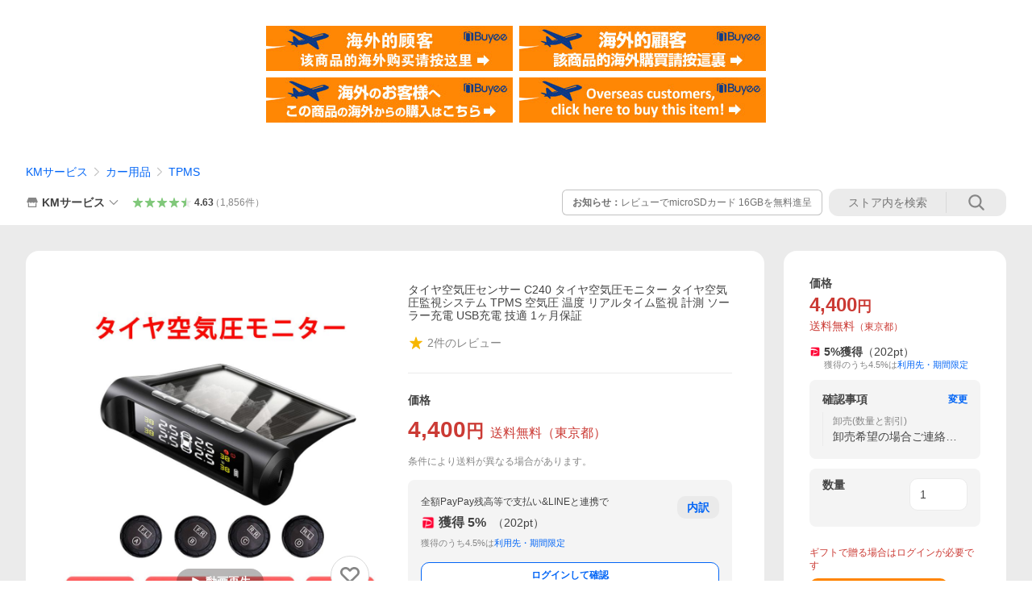

--- FILE ---
content_type: text/html; charset=utf-8
request_url: https://store.shopping.yahoo.co.jp/km-serv1ce/y03060801.html
body_size: 55553
content:
<!DOCTYPE html><html><head><meta charSet="utf-8"/><link rel="stylesheet" href="https://s.yimg.jp/images/shp_shared_parts/v2/2.0.230/css/pc/style.css" charSet="utf-8"/><meta name="viewport" content="width=1054"/><title>タイヤ空気圧センサー C240 タイヤ空気圧モニター タイヤ空気圧監視システム TPMS 空気圧 温度 リアルタイム監視 計測 ソーラー充電 USB充電 技適 1ヶ月保証 : KMサービス - 通販 - Yahoo!ショッピング</title><meta name="description" content="タイヤ空気圧センサー C240 タイヤ空気圧モニター タイヤ空気圧監視システム TPMS 空気圧 温度 リアルタイム監視 計測 ソーラー充電 USB充電 技適 1ヶ月保証:y03060801:タイヤ空気圧センサー C240 タイヤ空気圧モニター タイヤ空気圧監視システム TPMS 空気圧 温度 リアルタイム監視 計測 ソーラー充電 USB充電 技適 1ヶ月保証 - 通販 - LINEアカウント連携でPayPayポイント毎日5%（上限あり）Yahoo!ショッピング"/><link rel="canonical" href="https://store.shopping.yahoo.co.jp/km-serv1ce/y03060801.html"/><meta property="og:title" content="タイヤ空気圧センサー C240 タイヤ空気圧モニター タイヤ空気圧監視システム TPMS 空気圧 温度 リアルタイム監視 計測 ソーラー充電 USB充電 技適 1ヶ月保証 : KMサービス - 通販 - Yahoo!ショッピング"/><meta property="og:type" content="product"/><meta property="og:url" content="https://store.shopping.yahoo.co.jp/km-serv1ce/y03060801.html"/><meta property="og:image" content="https://item-shopping.c.yimg.jp/i/n/km-serv1ce_y03060801"/><meta property="og:site_name" content="Yahoo!ショッピング"/><meta property="og:description" content="タイヤ空気圧センサー 240S タイヤ空気圧モニター タイヤ空気圧監視システム TPMS 空気圧 温度 リアルタイム監視 計測 ソーラー充電 USB充電 1ヶ月保証"/><meta property="og:locale" content="ja_JP"/><meta property="og:image:type" content="image/jpeg"/><meta property="og:image:width" content="600"/><meta property="og:image:height" content="600"/><meta property="fb:admins" content="41576"/><meta property="fb:app_id" content="318715938194286"/><meta property="product:product_link" content="https://store.shopping.yahoo.co.jp/km-serv1ce/y03060801.html"/><meta property="product:price:amount" content="4400"/><meta property="product:price:currency" content="JPY"/><meta name="twitter:card" content="summary_large_image"/><meta name="twitter:site" content="yahoo_shopping"/><meta name="twitter:creator" content="yahoo_shopping"/><meta name="twitter:image" content="https://item-shopping.c.yimg.jp/i/n/km-serv1ce_y03060801"/><meta name="twitter:label1" content="価格"/><meta name="twitter:data1" content="4400"/><meta name="twitter:label2" content="ストア名"/><meta name="twitter:data2" content="KMサービス"/><meta itemProp="priceCurrency" content="JPY"/><meta itemProp="price" content="4400"/><meta itemProp="ratingValue" content="0"/><meta name="next-head-count" content="10"/><meta http-equiv="X-UA-Compatible" content="IE=edge"/><meta name="format-detection" content="telephone=no"/><script>
              var TLDataContext = {
                ual : {
                  pageview : {
                    opttype : 'pc',
                    content_id : 'km-serv1ce_y03060801',
                    id_type : 'shopping',
                    nopv : 'false',
                    mtestid : '',
                    ss_join_id : '',
                    ss_join_id_type : '',
                    hierarchy_id : '2080349094'
                  },
                  search : ''
                }
              };</script><script async="" src="https://s.yimg.jp/images/commerce/js/libs/jquery/core/3.6.0/jquery.min.js"></script><script id="lineAdvertisementBaseTag">
                  (function(g,d,o){
                    g._ltq=g._ltq||[];g._lt=g._lt||function(){g._ltq.push(arguments)};
                    var h=location.protocol==='https:'?'https://d.line-scdn.net':'http://d.line-cdn.net';
                    var s=d.createElement('script');s.async=1;
                    s.src=o||h+'/n/line_tag/public/release/v1/lt.js';
                    var t=d.getElementsByTagName('script')[0];t.parentNode.insertBefore(s,t);
                      })(window, document);
                  _lt('init', {
                    customerType: 'lap',
                    tagId: '9656521e-1b67-4bb4-8293-ccea7547df0d'
                  });
                  _lt('send', 'pv', ['9656521e-1b67-4bb4-8293-ccea7547df0d']);
                  </script><noscript><img height="1" width="1" style="display:none" src="https://tr.line.me/tag.gif?c_t=lap&amp;t_id=9656521e-1b67-4bb4-8293-ccea7547df0d&amp;e=pv&amp;noscript=1"/></noscript><link rel="preload" href="https://s.yimg.jp/images/shp_front/syene-front/prod/202601270953/_next/static/css/pages/_app.css" as="style"/><link rel="stylesheet" href="https://s.yimg.jp/images/shp_front/syene-front/prod/202601270953/_next/static/css/pages/_app.css" data-n-g=""/><link rel="preload" href="https://s.yimg.jp/images/shp_front/syene-front/prod/202601270953/_next/static/css/17.css" as="style"/><link rel="stylesheet" href="https://s.yimg.jp/images/shp_front/syene-front/prod/202601270953/_next/static/css/17.css"/><link rel="preload" href="https://s.yimg.jp/images/shp_front/syene-front/prod/202601270953/_next/static/css/4639.css" as="style"/><link rel="stylesheet" href="https://s.yimg.jp/images/shp_front/syene-front/prod/202601270953/_next/static/css/4639.css"/><link rel="preload" href="https://s.yimg.jp/images/shp_front/syene-front/prod/202601270953/_next/static/css/6829.css" as="style"/><link rel="stylesheet" href="https://s.yimg.jp/images/shp_front/syene-front/prod/202601270953/_next/static/css/6829.css"/><link rel="preload" href="https://s.yimg.jp/images/shp_front/syene-front/prod/202601270953/_next/static/css/2582.css" as="style"/><link rel="stylesheet" href="https://s.yimg.jp/images/shp_front/syene-front/prod/202601270953/_next/static/css/2582.css"/><link rel="preload" href="https://s.yimg.jp/images/shp_front/syene-front/prod/202601270953/_next/static/css/3167.css" as="style"/><link rel="stylesheet" href="https://s.yimg.jp/images/shp_front/syene-front/prod/202601270953/_next/static/css/3167.css"/><link rel="preload" href="https://s.yimg.jp/images/shp_front/syene-front/prod/202601270953/_next/static/css/7547.css" as="style"/><link rel="stylesheet" href="https://s.yimg.jp/images/shp_front/syene-front/prod/202601270953/_next/static/css/7547.css"/><link rel="preload" href="https://s.yimg.jp/images/shp_front/syene-front/prod/202601270953/_next/static/css/1207.css" as="style"/><link rel="stylesheet" href="https://s.yimg.jp/images/shp_front/syene-front/prod/202601270953/_next/static/css/1207.css"/><noscript data-n-css=""></noscript><script defer="" nomodule="" src="https://s.yimg.jp/images/shp_front/syene-front/prod/202601270953/_next/static/chunks/polyfills-42372ed130431b0a.js"></script><script id="ual" src="https://s.yimg.jp/images/ds/managed/1/managed-ual.min.js?tk=e8a95dd8-c2f5-45a4-911a-3524b82a6610&amp;service=shopping" defer="" data-nscript="beforeInteractive"></script><script src="https://s.yimg.jp/images/shp-delivery/utils/1.0/ptahLinkParamsUpdater.js" defer="" data-nscript="beforeInteractive"></script><script src="https://s.yimg.jp/images/shp-delivery/utils/1.1/ptahGlobalCommon.js" defer="" data-nscript="beforeInteractive"></script><script defer="" src="https://s.yimg.jp/images/ds/cl/ds-custom-logger-2.1.1.min.js" data-nscript="beforeInteractive"></script><script defer="" src="https://s.yimg.jp/images/shp_front/syene-front/prod/202601270953/_next/static/chunks/26770aaf.js"></script><script defer="" src="https://s.yimg.jp/images/shp_front/syene-front/prod/202601270953/_next/static/chunks/a2c29f49.js"></script><script defer="" src="https://s.yimg.jp/images/shp_front/syene-front/prod/202601270953/_next/static/chunks/3197.js"></script><script defer="" src="https://s.yimg.jp/images/shp_front/syene-front/prod/202601270953/_next/static/chunks/2064.js"></script><script defer="" src="https://s.yimg.jp/images/shp_front/syene-front/prod/202601270953/_next/static/chunks/9451.js"></script><script defer="" src="https://s.yimg.jp/images/shp_front/syene-front/prod/202601270953/_next/static/chunks/6899.js"></script><script defer="" src="https://s.yimg.jp/images/shp_front/syene-front/prod/202601270953/_next/static/chunks/7848.js"></script><script defer="" src="https://s.yimg.jp/images/shp_front/syene-front/prod/202601270953/_next/static/chunks/6642.js"></script><script defer="" src="https://s.yimg.jp/images/shp_front/syene-front/prod/202601270953/_next/static/chunks/6421.js"></script><script defer="" src="https://s.yimg.jp/images/shp_front/syene-front/prod/202601270953/_next/static/chunks/3226.js"></script><script defer="" src="https://s.yimg.jp/images/shp_front/syene-front/prod/202601270953/_next/static/chunks/6411.js"></script><script defer="" src="https://s.yimg.jp/images/shp_front/syene-front/prod/202601270953/_next/static/chunks/4186.js"></script><script defer="" src="https://s.yimg.jp/images/shp_front/syene-front/prod/202601270953/_next/static/chunks/4547.js"></script><script defer="" src="https://s.yimg.jp/images/shp_front/syene-front/prod/202601270953/_next/static/chunks/5791.js"></script><script defer="" src="https://s.yimg.jp/images/shp_front/syene-front/prod/202601270953/_next/static/chunks/4968.js"></script><script defer="" src="https://s.yimg.jp/images/shp_front/syene-front/prod/202601270953/_next/static/chunks/5866.js"></script><script defer="" src="https://s.yimg.jp/images/shp_front/syene-front/prod/202601270953/_next/static/chunks/4270.js"></script><script defer="" src="https://s.yimg.jp/images/shp_front/syene-front/prod/202601270953/_next/static/chunks/711.js"></script><script defer="" src="https://s.yimg.jp/images/shp_front/syene-front/prod/202601270953/_next/static/chunks/2692.js"></script><script defer="" src="https://s.yimg.jp/images/shp_front/syene-front/prod/202601270953/_next/static/chunks/9761.js"></script><script defer="" src="https://s.yimg.jp/images/shp_front/syene-front/prod/202601270953/_next/static/chunks/7737.js"></script><script src="https://s.yimg.jp/images/shp_front/syene-front/prod/202601270953/_next/static/chunks/webpack.js" defer=""></script><script src="https://s.yimg.jp/images/shp_front/syene-front/prod/202601270953/_next/static/chunks/framework.js" defer=""></script><script src="https://s.yimg.jp/images/shp_front/syene-front/prod/202601270953/_next/static/chunks/main.js" defer=""></script><script src="https://s.yimg.jp/images/shp_front/syene-front/prod/202601270953/_next/static/chunks/pages/_app.js" defer=""></script><script src="https://s.yimg.jp/images/shp_front/syene-front/prod/202601270953/_next/static/chunks/5396.js" defer=""></script><script src="https://s.yimg.jp/images/shp_front/syene-front/prod/202601270953/_next/static/chunks/pages/storefront/%40sellerid%40/item/%40srid%40.js" defer=""></script><script src="https://s.yimg.jp/images/shp_front/syene-front/prod/202601270953/_next/static/202601270953/_buildManifest.js" defer=""></script><script src="https://s.yimg.jp/images/shp_front/syene-front/prod/202601270953/_next/static/202601270953/_ssgManifest.js" defer=""></script></head><body><noscript><iframe src="https://www.googletagmanager.com/ns.html?id=GTM-PWD7BRB8" height="0" width="0" style="display:none;visibility:hidden"></iframe></noscript><div id="__next"><div id="wrapper"><div class="PageFrame"><header class="PageFrame__header"><div class="CenteredContainer"><shp-masthead ssr="true" withEmg="true"><div><div class="front-delivery-display" data-ui-library-version="2.0.230" style="display:none"><link rel="stylesheet" href="https://s.yimg.jp/images/shp_shared_parts/v2/2.0.230/css/__scoped__/_frontDelivery/pc/style.css"/><div class="MastheadBeta____20230 front-delivery-reset____20230"><div class="MastheadBeta__banner____20230" id="shp_prmb" data-prmb-root="true"><div id="PRMB"></div></div><div class="MastheadBeta__body____20230" id="msthd"><div class="MastheadBeta__logo____20230"><a href="https://shopping.yahoo.co.jp/" class="MastheadBeta__logoLink____20230" data-cl-params="_cl_link:logo;_cl_position:0"><img src="https://s.yimg.jp/c/logo/f/2.0/shopping_r_34_2x.png" alt="Yahoo!ショッピング" width="238" height="34" class="ServiceLogo____20230 ServiceLogo--shopping____20230"/></a></div><div class="MastheadBeta__mainBox____20230"><p>IDでもっと便利に<a href="https://account.edit.yahoo.co.jp/registration?.src=shp&amp;.done=https://store.shopping.yahoo.co.jp/km-serv1ce/y03060801.html" rel="nofollow" data-cl-params="_cl_link:account;_cl_position:1"><em>新規取得</em></a></p><p><a href="https://login.yahoo.co.jp/config/login?.src=shp&amp;.intl=jp&amp;.done=https://store.shopping.yahoo.co.jp/km-serv1ce/y03060801.html" rel="nofollow" data-cl-params="_cl_link:account;_cl_position:2"><em>ログイン</em></a></p></div><div class="MastheadBeta__linkBox____20230"><ul class="MastheadBeta__links____20230"><li class="MastheadBeta__link____20230 MastheadBeta__link--emphasis____20230"><a href="https://www.yahoo.co.jp/" data-cl-params="_cl_link:common;_cl_position:0">Yahoo! JAPAN</a></li><li class="MastheadBeta__link____20230"><a href="https://business-ec.yahoo.co.jp/shopping/" data-cl-params="_cl_link:common;_cl_position:1">無料でお店を開こう！</a></li><li class="MastheadBeta__link____20230"><a href="https://support.yahoo-net.jp/PccShopping/s/" data-cl-params="_cl_link:common;_cl_position:2">ヘルプ</a></li></ul></div></div></div></div><div><div class="emg" data-emg="emg"><div class="emg3" data-emg="emg3"></div><div class="emg2" data-emg="emg2"></div><div class="emg1" data-emg="emg1"></div></div></div></div></shp-masthead><noscript class="JsOffAlert"><div class="JsOffAlert__body"><p class="JsOffAlert__title"><span class="JsOffAlert__titleIcon"><svg width="48" height="48" viewBox="0 0 48 48" aria-hidden="true" class="Symbol"><path fill-rule="evenodd" clip-rule="evenodd" d="M20.4818 42.2428a2.0002 2.0002 0 0 0 1.857 1.2572h2.9844a2.4999 2.4999 0 0 0 2.3212-1.5716l1.2924-3.2312a15.3906 15.3906 0 0 0 1.9641-.8144l3.5111 1.5047a2 2 0 0 0 2.202-.4241l2.3497-2.3497a2 2 0 0 0 .424-2.2021l-1.5047-3.5109c.3144-.6314.587-1.2872.8142-1.9639l3.5455-1.4181a2 2 0 0 0 1.2573-1.857v-3.3229a2.0002 2.0002 0 0 0-1.2572-1.857l-3.5455-1.4183a15.3993 15.3993 0 0 0-.8144-1.9643l1.5046-3.5106a2.0001 2.0001 0 0 0-.424-2.2021l-2.3497-2.3497a2.0001 2.0001 0 0 0-2.2021-.424l-3.5107 1.5044a15.4008 15.4008 0 0 0-1.9642-.8144l-1.4181-3.5455A2 2 0 0 0 25.6617 4.5h-3.3229a2.0001 2.0001 0 0 0-1.857 1.2572l-1.4183 3.5455c-.6768.2272-1.3328.4999-1.9643.8144l-3.5106-1.5046a2 2 0 0 0-2.2021.424l-2.3497 2.3497a2.0001 2.0001 0 0 0-.424 2.2021l1.5044 3.5107a15.401 15.401 0 0 0-.8145 1.9645l-3.5455 1.4183A2.0001 2.0001 0 0 0 4.5 22.3388v3.3229a2 2 0 0 0 1.2573 1.857l3.5455 1.4181c.2272.6768.4999 1.3327.8144 1.9641L8.6125 34.412a2 2 0 0 0 .4241 2.202l2.3497 2.3497a2 2 0 0 0 2.2021.424l3.5109-1.5047a15.412 15.412 0 0 0 1.9642.8143l1.4183 3.5455ZM16.5 24c0-4.1421 3.3579-7.5 7.5-7.5s7.5 3.3579 7.5 7.5-3.3579 7.5-7.5 7.5-7.5-3.3579-7.5-7.5Z"></path></svg></span><span class="JsOffAlert__titleText">JavaScriptが無効です</span></p><p class="JsOffAlert__help">ブラウザの設定で有効にしてください（<a href="https://support.yahoo-net.jp/noscript">設定方法</a>）</p></div></noscript><shp-message-header ssr="true"><div></div></shp-message-header><shp-search-header ssr="true"><div><div class="front-delivery-display" data-ui-library-version="2.0.230" style="display:none"><link rel="stylesheet" href="https://s.yimg.jp/images/shp_shared_parts/v2/2.0.230/css/__scoped__/_frontDelivery/pc/style.css"/><div class="SearchHeader____20230 front-delivery-reset____20230"><div data-search-header-main="true" class="SearchHeader__main____20230"><div class="SearchHeader__item____20230"><div class="SearchHeader__searchBoxWrapper____20230"><div class="SearchBox____20230"><form id="h_srch" class="SearchBox__form____20230" role="search" action="https://shopping.yahoo.co.jp/search"><div class="SearchBox__main____20230 SearchBox__main--gray____20230"><input type="search" placeholder="何をお探しですか？" name="p" autoComplete="off" aria-label="検索キーワード" class="SearchBox__inputField____20230" value=""/><div class="SearchBox__optionTriggerWrapper____20230"><button type="button" class="Button____20230 Button--blackTransparent____20230 SearchBox__optionTrigger____20230" data-cl-params="_cl_link:srchcond;_cl_position:0"><span><span class="SearchBox__optionButton____20230"><svg width="48" height="48" viewBox="0 0 48 48" aria-hidden="true" class="Symbol____20230 SearchBox__optionIcon____20230"><path fill-rule="evenodd" clip-rule="evenodd" d="M36 22H26V12c0-1.104-.896-2-2-2s-2 .896-2 2v10H12c-1.104 0-2 .896-2 2s.896 2 2 2h10v10c0 1.104.896 2 2 2s2-.896 2-2V26h10c1.104 0 2-.896 2-2s-.896-2-2-2Z"></path></svg><span class="SearchBox__optionText____20230">こだわり条件</span></span></span></button></div><div class="SearchBox__submitButtonWrapper____20230"><button type="submit" class="Button____20230 Button--blackTransparent____20230 SearchBox__submitButton____20230"><span><svg width="48" height="48" viewBox="0 0 48 48" role="img" aria-label="検索する" class="Symbol____20230 SearchBox__searchIcon____20230"><path fill-rule="evenodd" clip-rule="evenodd" d="M21 32c-6.075 0-11-4.925-11-11s4.925-11 11-11 11 4.925 11 11-4.925 11-11 11Zm20.414 6.586-8.499-8.499C34.842 27.563 36 24.421 36 21c0-8.284-6.716-15-15-15-8.284 0-15 6.716-15 15 0 8.284 6.716 15 15 15 3.42 0 6.563-1.157 9.086-3.085l8.5 8.499c.781.781 2.047.781 2.828 0 .781-.781.781-2.047 0-2.828Z"></path></svg></span></button></div></div><input type="hidden" name="aq" value=""/><input type="hidden" name="oq" value=""/><input type="hidden" name="sc_i" value="shopping-pc-web-search-suggest-h_srch-srchbtn-sgstfrom---h_srch-kwd"/></form></div></div><ul id="h_nav" class="SearchHeader__nav____20230"><li class="SearchHeader__navItem____20230"><div role="status" style="visibility:hidden" class="SearchHeader__addedItems____20230"><div role="img" class="SearchHeader__addedItemsImage____20230"><div style="visibility:hidden" class="SearchHeader__addedItem____20230 SearchHeader__addedItem--first____20230" aria-hidden="true"><p class="SearchHeader__addedItemMessage____20230">カートに追加しました</p><div class="SearchHeader__addedItemBody____20230"></div></div><div style="visibility:hidden" class="SearchHeader__addedItem____20230 SearchHeader__addedItem--second____20230"></div><div style="visibility:hidden" class="SearchHeader__addedItem____20230 SearchHeader__addedItem--third____20230"></div></div></div><a href="https://order.shopping.yahoo.co.jp/cgi-bin/cart-form?sc_i=shp_pc_store-item_searchBox_cart" class="SearchHeader__navItemInner____20230" rel="nofollow" aria-label="カート" data-cl-params="_cl_link:cart;_cl_position:0"><svg width="48" height="48" viewBox="0 0 48 48" aria-hidden="true" class="Symbol____20230 SearchHeader__navItemIcon____20230"><path d="M7 6c-1.1046 0-2 .8954-2 2s.8954 2 2 2h2.7944l4.1232 15.3879c.0161.0602.0348.119.0559.1763l-1.3888 4.5425c-.2002.6549-.0478 1.3334.3486 1.8316C13.2695 32.57 13.9345 33 14.7 33h22c1.1046 0 2-.8954 2-2s-.8954-2-2-2H17.1059l.9172-3H36.7c1.0541 0 1.9178-.8155 1.9945-1.85a2.5028 2.5028 0 0 0 .0155-.0486l3.216-10.5193c.323-1.0563-.2715-2.1744-1.3278-2.4974A1.9963 1.9963 0 0 0 39.9005 11H14.2034l-.8221-3.0682a2.01 2.01 0 0 0-.1217-.3337C13.0736 6.6861 12.2669 6 11.3 6H7ZM18 42c2.2091 0 4-1.7909 4-4 0-2.2091-1.7909-4-4-4-2.2091 0-4 1.7909-4 4 0 2.2091 1.7909 4 4 4ZM38 38c0 2.2091-1.7909 4-4 4-2.2091 0-4-1.7909-4-4 0-2.2091 1.7909-4 4-4 2.2091 0 4 1.7909 4 4Z"></path></svg><span aria-hidden="true" class="SearchHeader__navItemText____20230">カート</span></a></li><li class="SearchHeader__navItem____20230"><a href="https://shopping.yahoo.co.jp/my/wishlist/item?sc_i=shp_pc_store-item_searchBox_watchlist" class="SearchHeader__navItemInner____20230" rel="nofollow" data-cl-params="_cl_link:fav;_cl_position:0"><svg width="48" height="48" viewBox="0 0 48 48" aria-hidden="true" class="Symbol____20230 SearchHeader__navItemIcon____20230"><path fill-rule="evenodd" clip-rule="evenodd" d="M39.4013 11.5708c-3.465-3.428-9.084-3.428-12.55 0l-2.851 2.82-2.852-2.82c-3.465-3.428-9.084-3.428-12.55 0-3.465 3.425-3.465 8.981 0 12.407l2.853 2.821-.001.001 12.195 12.055c.195.194.514.194.71 0l1.04-1.029c.001 0 .001 0 .001-.001l11.153-11.025-.001-.001 2.853-2.821c3.465-3.426 3.465-8.982 0-12.407Z"></path></svg><span class="SearchHeader__navItemText____20230">お気に入り</span></a></li><li class="SearchHeader__navItem____20230"><a href="https://odhistory.shopping.yahoo.co.jp/cgi-bin/history-list?sc_i=shp_pc_store-item_searchBox_order_history" class="SearchHeader__navItemInner____20230" rel="nofollow" data-cl-params="_cl_link:ordhist;_cl_position:0"><svg width="48" height="48" viewBox="0 0 48 48" aria-hidden="true" class="Symbol____20230 SearchHeader__navItemIcon____20230"><path d="M9.1322 26C10.11 33.3387 16.3938 39 24 39c8.2843 0 15-6.7157 15-15S32.2843 9 24 9c-4.6514 0-8.8083 2.1171-11.5596 5.4404l2.8525 2.8525c.63.63.1838 1.7071-.7071 1.7071H6c-.5523 0-1-.4477-1-1V9.4142c0-.8909 1.0771-1.337 1.7071-.707l2.895 2.8948C13.0862 7.5593 18.2442 5 24 5c10.4934 0 19 8.5066 19 19s-8.5066 19-19 19c-9.8179 0-17.8966-7.4467-18.896-17h4.0282Z"></path><path d="M29.8653 17.1217c.3174-.6951.0599-1.5306-.6153-1.9205-.7174-.4142-1.6348-.1684-2.049.5491l-3.2012 5.5437-3.2008-5.5437-.0781-.1217c-.4433-.6224-1.2957-.8172-1.9709-.4274-.7174.4142-.9632 1.3316-.549 2.0491L21.5208 23h-1.9537C18.7015 23 18 23.6715 18 24.5s.7015 1.5 1.5671 1.5h2.9327v1h-2.9327C18.7015 27 18 27.6715 18 28.5s.7015 1.5 1.5671 1.5h2.9327l.0002 3.5c0 .829.671 1.5 1.5 1.5s1.5-.671 1.5-1.5l-.0002-3.5h2.9333c.8655 0 1.567-.6715 1.567-1.5s-.7015-1.5-1.567-1.5h-2.9333v-1h2.9333c.8655 0 1.567-.6715 1.567-1.5s-.7015-1.5-1.567-1.5h-1.9543l3.3202-5.7497.0663-.1286Z"></path></svg><span class="SearchHeader__navItemText____20230">注文履歴</span></a></li><li class="SearchHeader__navItem____20230"><a href="https://shopping.yahoo.co.jp/my/new?sc_i=shp_pc_store-item_searchBox_newinfo" class="SearchHeader__navItemInner____20230" rel="nofollow" aria-label="新着情報" data-cl-params="_cl_link:newinfo;_cl_position:0"><svg width="48" height="48" viewBox="0 0 48 48" aria-hidden="true" class="Symbol____20230 SearchHeader__navItemIcon____20230"><path d="m40.7925 32.314.1401.1172c1.453 1.218 1.25 2.751.413 3.745-.838.993-2.35.824-2.35.824H9.0046s-1.512.169-2.35-.824c-.837-.994-1.04-2.527.413-3.745l.14-.1172c1.45-1.2123 3.5398-2.9597 5.219-7.2088.691-1.7477.9939-4.1123 1.3039-6.5333.4685-3.6573.9534-7.4435 2.8181-9.4267 3.217-3.42 7.451-3.14 7.451-3.14s4.235-.28 7.452 3.14c1.8646 1.9832 2.3495 5.7694 2.818 9.4267.3101 2.421.6129 4.7856 1.304 6.5333 1.6791 4.2491 3.7689 5.9965 5.2189 7.2088ZM23.9999 42.005c-2.052 0-3.81-1.237-4.581-3.005h9.162c-.77 1.768-2.529 3.005-4.581 3.005Z"></path></svg><span aria-hidden="true" class="SearchHeader__navItemText____20230">新着情報</span></a></li><li class="SearchHeader__navItem____20230"><a href="https://shopping.yahoo.co.jp/my?sc_i=shp_pc_store-item_searchBox_my" class="SearchHeader__navItemInner____20230" rel="nofollow" data-cl-params="_cl_link:myshp;_cl_position:0"><svg width="48" height="48" viewBox="0 0 48 48" aria-hidden="true" class="Symbol____20230 SearchHeader__navItemIcon____20230"><path fill-rule="evenodd" clip-rule="evenodd" d="M21.9997 28.0001a39.938 39.938 0 0 1 4.001.2042L26.0001 42l-18.9944.0001c-.593 0-1.058-.527-1.001-1.144l.0516-.5166c.0098-.0923.0203-.1875.0314-.2853l.075-.6171c.014-.1075.0286-.2172.044-.3289l.1021-.691c.3915-2.486 1.1519-5.6067 2.593-7.0861 2.186-2.2467 7.135-3.0716 11.0379-3.2761l.7187-.0313.6885-.0179c.2239-.0039.4418-.0057.6528-.0057ZM40.5001 39c.8285 0 1.5.6716 1.5 1.5s-.6715 1.5-1.5 1.5h-11c-.8284 0-1.5-.6716-1.5-1.5s.6716-1.5 1.5-1.5h11Zm0-5c.8285 0 1.5.6716 1.5 1.5s-.6715 1.5-1.5 1.5h-11c-.8284 0-1.5-.6716-1.5-1.5s.6716-1.5 1.5-1.5h11Zm0-5c.8285 0 1.5.6716 1.5 1.5s-.6715 1.5-1.5 1.5h-11c-.8284 0-1.5-.6716-1.5-1.5s.6716-1.5 1.5-1.5h11Zm-18.5-23c4.418 0 8 3.996 8 8.918 0 4.922-2.864 11.082-8 11.082-5.226 0-8-6.16-8-11.082 0-4.922 3.581-8.918 8-8.918Z"></path></svg><span class="SearchHeader__navItemText____20230">マイページ</span></a></li></ul></div></div></div></div></div></shp-search-header><div class="styles_northBuyee__IjJ96"><ul class="styles_list__m_hlb"><li><a href="https://buyee.jp/item/yahoo/shopping/km-serv1ce_y03060801?lang=chs&amp;rc=yshop" rel="nofollow"><img alt="使用buyee从海外购买yahoo网站购物的商品" loading="lazy" width="306" height="56" decoding="async" data-nimg="1" style="color:transparent" src="https://s.yimg.jp/images/shp_edit/other/business/20140325/buyee_ban_ys_04_chs.jpg"/></a></li><li><a href="https://buyee.jp/item/yahoo/shopping/km-serv1ce_y03060801?lang=cht&amp;rc=yshop" rel="nofollow"><img alt="使用Buyee從海外購買yahoo網站購物的商品" loading="lazy" width="306" height="56" decoding="async" data-nimg="1" style="color:transparent" src="https://s.yimg.jp/images/shp_edit/other/business/20140325/buyee_ban_ys_04_cht.jpg"/></a></li><li><a href="https://buyee.jp/item/yahoo/shopping/km-serv1ce_y03060801?lang=jp&amp;rc=yshop" rel="nofollow"><img alt="Buyeeでヤフーショッピングの商品を海外から購入" loading="lazy" width="306" height="56" decoding="async" data-nimg="1" style="color:transparent" src="https://s.yimg.jp/images/shp_edit/other/business/20140325/buyee_ban_ys_04_jp.jpg"/></a></li><li><a href="https://buyee.jp/item/yahoo/shopping/km-serv1ce_y03060801?lang=en&amp;rc=yshop" rel="nofollow"><img alt="Using Buyee makes you enable shopping at Yahoo! Japan Shopping from overseas." loading="lazy" width="306" height="56" decoding="async" data-nimg="1" style="color:transparent" src="https://s.yimg.jp/images/shp_edit/other/business/20140325/buyee_ban_ys_04_en.jpg"/></a></li></ul></div><shp-crm-coupon ssr="true"><div><div class="front-delivery-display" data-ui-library-version="2.0.230" style="display:none"><link rel="stylesheet" href="https://s.yimg.jp/images/shp_shared_parts/v2/2.0.230/css/__scoped__/_frontDelivery/pc/style.css"/><div id="crmcp" class="CrmRibbon____20230 front-delivery-reset____20230 mdPtahCrmRibbon"><div class="CrmRibbon__inner____20230"><p class="CrmRibbon__text____20230"><span class="LineClamp____20230" style="-webkit-line-clamp:1">アプリで使える最大半額クーポン配布中！　アプリ初回限定　ログインして確認</span></p><p class="CrmRibbon__note____20230">※利用条件あり</p><p class="CrmRibbon__button____20230"><a href="https://shopping.yahoo.co.jp/promotion/coupon/limited/debut_app/?sc_i=shp_crm_notice_CRMPLUS-E-2025-043819" class="CrmRibbon__buttonLink____20230" rel="nofollow" data-cl-params="_cl_link:cpdetail;_cl_position:0;crmpid:174839;crmppid:174839|WEB_SHP_PRDDTL_PC_1;crmpbid:174839|174839_CTRL;crmpsid:174839|JSON_PC_OBTAINEDHEADER_1;crmlgcid:0"><span class="CrmRibbon__buttonInner____20230"><span class="CrmRibbon__buttonText____20230">詳細はこちら</span><svg width="20" height="48" viewBox="0 0 20 48" aria-hidden="true" class="Symbol____20230 CrmRibbon__buttonIcon____20230"><path fill-rule="evenodd" clip-rule="evenodd" d="M19.417 22.5815 3.4136 6.5836c-.778-.7781-2.052-.7781-2.83 0-.7781.7782-.7781 2.0515 0 2.8287L15.1758 24 .5835 38.5874c-.778.7782-.778 2.0515 0 2.8297.778.7772 2.052.7772 2.83 0L19.417 25.4192c.39-.3901.584-.9052.583-1.4193.001-.5142-.193-1.0283-.583-1.4184Z"></path></svg></span></a></p></div></div></div></div></shp-crm-coupon><shp-penetrate-banner ssr="true" isPpkStore="true" productCategoryId="5307"><div><div></div></div></shp-penetrate-banner><div id="bclst" class="target_modules"><div class="Breadcrumb styles_breadcrumb__vEAPQ"><ul class="Breadcrumb__list"><li class="Breadcrumb__item"><a class="Breadcrumb__link" href="https://store.shopping.yahoo.co.jp/km-serv1ce/" rel="">KMサービス</a></li><li class="Breadcrumb__item"><span class="Breadcrumb__arrowIconWrapper"><svg width="20" height="48" viewBox="0 0 20 48" aria-hidden="true" class="Symbol Breadcrumb__arrowIcon"><path fill-rule="evenodd" clip-rule="evenodd" d="M19.417 22.5815 3.4136 6.5836c-.778-.7781-2.052-.7781-2.83 0-.7781.7782-.7781 2.0515 0 2.8287L15.1758 24 .5835 38.5874c-.778.7782-.778 2.0515 0 2.8297.778.7772 2.052.7772 2.83 0L19.417 25.4192c.39-.3901.584-.9052.583-1.4193.001-.5142-.193-1.0283-.583-1.4184Z"></path></svg></span><a class="Breadcrumb__link" href="https://store.shopping.yahoo.co.jp/km-serv1ce/42a4ebac2dc.html" rel="">カー用品</a></li><li class="Breadcrumb__item"><span class="Breadcrumb__arrowIconWrapper"><svg width="20" height="48" viewBox="0 0 20 48" aria-hidden="true" class="Symbol Breadcrumb__arrowIcon"><path fill-rule="evenodd" clip-rule="evenodd" d="M19.417 22.5815 3.4136 6.5836c-.778-.7781-2.052-.7781-2.83 0-.7781.7782-.7781 2.0515 0 2.8287L15.1758 24 .5835 38.5874c-.778.7782-.778 2.0515 0 2.8297.778.7772 2.052.7772 2.83 0L19.417 25.4192c.39-.3901.584-.9052.583-1.4193.001-.5142-.193-1.0283-.583-1.4184Z"></path></svg></span><a class="Breadcrumb__link" href="https://store.shopping.yahoo.co.jp/km-serv1ce/tpms.html" rel="">TPMS</a></li></ul><script type="application/ld+json">{"@context":"https://schema.org","@type":"BreadcrumbList","itemListElement":[{"@type":"ListItem","position":1,"item":{"@id":"https://store.shopping.yahoo.co.jp/km-serv1ce/","name":"KMサービス"}},{"@type":"ListItem","position":2,"item":{"@id":"https://store.shopping.yahoo.co.jp/km-serv1ce/42a4ebac2dc.html","name":"カー用品"}},{"@type":"ListItem","position":3,"item":{"@id":"https://store.shopping.yahoo.co.jp/km-serv1ce/tpms.html","name":"TPMS"}}]}</script></div></div><shp-affiliates-bar ssr="true"><div></div></shp-affiliates-bar><div id="top_inf" class="styles_storeSignboard__kngF2 target_modules"><div class="styles_info__BFU4v"><div class="styles_infoItem__RgSbY"><svg width="48" height="48" viewBox="0 0 48 48" aria-hidden="true" class="Symbol styles_storeIcon__xRtxs"><path fill-rule="evenodd" clip-rule="evenodd" d="M10 42c-1.1046 0-2-.8954-2-2V28h4v10h24V28h4v12c0 1.0544-.8159 1.9182-1.8507 1.9945L38 42H10Zm33.5816-23.0026L38 6H10L4.4185 18.9972A4.9812 4.9812 0 0 0 4 21c0 2.7614 2.2386 5 5 5s5-2.2386 5-5c0 2.7614 2.2386 5 5 5s5-2.2386 5-5c0 2.7614 2.2386 5 5 5s5-2.2386 5-5c0 2.7614 2.2386 5 5 5s5-2.2386 5-5c0-.7123-.15-1.3892-.4184-2.0026Z"></path></svg><div class="styles_storeNames__5uAsP"><span class="styles_storeName__ceQTF">KMサービス</span></div><svg width="48" height="48" viewBox="0 0 48 48" aria-hidden="true" class="Symbol styles_arrowIcon__9Cl9D" data-testid="storeBadge"><path fill-rule="evenodd" clip-rule="evenodd" d="M24 29.1761 9.4123 14.5842c-.7771-.7789-2.0515-.7789-2.8287 0-.7781.778-.7781 2.051 0 2.83l15.998 16.0028c.3901.39.9043.584 1.4184.583.5141.001 1.0283-.193 1.4184-.583l15.998-16.0028c.7781-.779.7781-2.052 0-2.83-.7772-.7789-2.0516-.7789-2.8288 0L24 29.1761Z"></path></svg></div><a href="https://shopping.yahoo.co.jp/store_rating/km-serv1ce/store/review/" data-cl-params="_cl_link:storerat;_cl_position:0;"><span class="Review Review--store styles_review__NNUlu"><span class="Review__stars" role="img" aria-label="5点中4.63点の評価"><span class="Review__starWrapper"><span class="Review__star Review__star--colored"><svg width="48" height="48" viewBox="0 0 48 48" aria-hidden="true" class="Symbol"><path fill-rule="evenodd" clip-rule="evenodd" d="M34.655 42.5567 24 34.8537l-10.655 7.703c-.183.133-.398.199-.613.199-.217 0-.436-.068-.62-.205a1.0627 1.0627 0 0 1-.377-1.183l4.087-12.582-10.432-8.49c-.346-.283-.478-.794-.33-1.217.148-.422.545-.745.99-.745h12.856l4.103-11.649c.149-.423.546-.685.99-.685.445 0 .842.253.991.675l4.104 11.659H41.95c.445 0 .842.323.9899.745.148.423.0161.914-.3299 1.197l-10.4321 8.501 4.087 12.586c.1411.435-.0109.915-.3769 1.185-.185.137-.403.208-.621.208-.2141 0-.429-.066-.612-.199Z"></path></svg></span></span><span class="Review__starWrapper"><span class="Review__star Review__star--colored"><svg width="48" height="48" viewBox="0 0 48 48" aria-hidden="true" class="Symbol"><path fill-rule="evenodd" clip-rule="evenodd" d="M34.655 42.5567 24 34.8537l-10.655 7.703c-.183.133-.398.199-.613.199-.217 0-.436-.068-.62-.205a1.0627 1.0627 0 0 1-.377-1.183l4.087-12.582-10.432-8.49c-.346-.283-.478-.794-.33-1.217.148-.422.545-.745.99-.745h12.856l4.103-11.649c.149-.423.546-.685.99-.685.445 0 .842.253.991.675l4.104 11.659H41.95c.445 0 .842.323.9899.745.148.423.0161.914-.3299 1.197l-10.4321 8.501 4.087 12.586c.1411.435-.0109.915-.3769 1.185-.185.137-.403.208-.621.208-.2141 0-.429-.066-.612-.199Z"></path></svg></span></span><span class="Review__starWrapper"><span class="Review__star Review__star--colored"><svg width="48" height="48" viewBox="0 0 48 48" aria-hidden="true" class="Symbol"><path fill-rule="evenodd" clip-rule="evenodd" d="M34.655 42.5567 24 34.8537l-10.655 7.703c-.183.133-.398.199-.613.199-.217 0-.436-.068-.62-.205a1.0627 1.0627 0 0 1-.377-1.183l4.087-12.582-10.432-8.49c-.346-.283-.478-.794-.33-1.217.148-.422.545-.745.99-.745h12.856l4.103-11.649c.149-.423.546-.685.99-.685.445 0 .842.253.991.675l4.104 11.659H41.95c.445 0 .842.323.9899.745.148.423.0161.914-.3299 1.197l-10.4321 8.501 4.087 12.586c.1411.435-.0109.915-.3769 1.185-.185.137-.403.208-.621.208-.2141 0-.429-.066-.612-.199Z"></path></svg></span></span><span class="Review__starWrapper"><span class="Review__star Review__star--colored"><svg width="48" height="48" viewBox="0 0 48 48" aria-hidden="true" class="Symbol"><path fill-rule="evenodd" clip-rule="evenodd" d="M34.655 42.5567 24 34.8537l-10.655 7.703c-.183.133-.398.199-.613.199-.217 0-.436-.068-.62-.205a1.0627 1.0627 0 0 1-.377-1.183l4.087-12.582-10.432-8.49c-.346-.283-.478-.794-.33-1.217.148-.422.545-.745.99-.745h12.856l4.103-11.649c.149-.423.546-.685.99-.685.445 0 .842.253.991.675l4.104 11.659H41.95c.445 0 .842.323.9899.745.148.423.0161.914-.3299 1.197l-10.4321 8.501 4.087 12.586c.1411.435-.0109.915-.3769 1.185-.185.137-.403.208-.621.208-.2141 0-.429-.066-.612-.199Z"></path></svg></span></span><span class="Review__starWrapper"><span class="Review__starHalf"><svg width="48" height="48" viewBox="0 0 48 48" aria-hidden="true" class="Symbol"><path fill-rule="evenodd" clip-rule="evenodd" d="M23.9995 6c-.445 0-.841.262-.99.685l-4.104 11.6479H6.0495c-.445 0-.842.324-.989.746-.149.423-.017.934.33 1.216l10.432 8.491-4.088 12.582c-.141.435.011.912.377 1.183a1.0412 1.0412 0 0 0 1.233.006l10.655-7.703V5.9999Z"></path></svg></span><span class="Review__star"><svg width="48" height="48" viewBox="0 0 48 48" aria-hidden="true" class="Symbol"><path fill-rule="evenodd" clip-rule="evenodd" d="M34.655 42.5567 24 34.8537l-10.655 7.703c-.183.133-.398.199-.613.199-.217 0-.436-.068-.62-.205a1.0627 1.0627 0 0 1-.377-1.183l4.087-12.582-10.432-8.49c-.346-.283-.478-.794-.33-1.217.148-.422.545-.745.99-.745h12.856l4.103-11.649c.149-.423.546-.685.99-.685.445 0 .842.253.991.675l4.104 11.659H41.95c.445 0 .842.323.9899.745.148.423.0161.914-.3299 1.197l-10.4321 8.501 4.087 12.586c.1411.435-.0109.915-.3769 1.185-.185.137-.403.208-.621.208-.2141 0-.429-.066-.612-.199Z"></path></svg></span></span></span><span class="Review__average" aria-hidden="true">4.63</span><span class="Review__count Review__count--hasBrackets">（<!-- -->1,856<!-- -->件<!-- -->）</span></span></a></div><div class="styles_actions__4siz5"><div class="Popover"><button type="button" class="styles_storeInfoButton__MKFNw" data-cl-params="_cl_module:frmstr;_cl_link:storeinf;_cl_position:0;"><span class="LineClamp" style="-webkit-line-clamp:1"><em>お知らせ：</em>レビューでmicroSDカード 16GBを無料進呈</span></button></div><form action="https://store.shopping.yahoo.co.jp/km-serv1ce/search.html#CentSrchFilter1" class="styles_searchForm__cBG7f"><div class="styles_search__Mesa1"><input type="search" name="p" placeholder="ストア内を検索" class="styles_searchInput__j0p5C" value=""/><button data-cl-params="_cl_link:strsrc;_cl_position:0;" type="submit" class="styles_searchSubmit__IkC0Y"><svg width="48" height="48" viewBox="0 0 48 48" aria-hidden="true" class="Symbol styles_searchSymbol__NX6T3"><path fill-rule="evenodd" clip-rule="evenodd" d="M21 32c-6.075 0-11-4.925-11-11s4.925-11 11-11 11 4.925 11 11-4.925 11-11 11Zm20.414 6.586-8.499-8.499C34.842 27.563 36 24.421 36 21c0-8.284-6.716-15-15-15-8.284 0-15 6.716-15 15 0 8.284 6.716 15 15 15 3.42 0 6.563-1.157 9.086-3.085l8.5 8.499c.781.781 2.047.781 2.828 0 .781-.781.781-2.047 0-2.828Z"></path></svg></button></div></form></div></div><div id="" class="styles_navigationHeaderWrapper__devu_ styles_isHide__7HfxV target_modules" data-testid="navigationHeaderWrapper"><div class="styles_navigationHeader__po4Fc"><ul class="styles_storeItemsWrapper__lg0iV"><li class="styles_storeItems__I_zIE"><div class="styles_item__s4yYM"><a href="https://store.shopping.yahoo.co.jp/km-serv1ce/" class="styles_itemName__1weU8 styles_storeTopLink__dmWsM" data-cl-params="_cl_link:str_top;_cl_position:0;">ストアトップを見る</a></div><div class="styles_item__s4yYM"><a href="https://store.shopping.yahoo.co.jp/km-serv1ce/info.html" class="styles_itemName__1weU8" data-cl-params="_cl_link:strinfo1;_cl_position:0;">会社概要</a></div><div class="styles_item__s4yYM"><a href="https://talk.shopping.yahoo.co.jp/contact/km-serv1ce#item=y03060801" class="styles_itemName__1weU8" target="_blank" rel="nofollow" data-cl-params="_cl_link:strcnt8;_cl_position:0">問い合わせ</a></div></li><li class="styles_storeItems__I_zIE"><a href="https://shopping.yahoo.co.jp/promotion/event/line_oa/?seller_id=km-serv1ce&amp;oat_page=store_top" rel="nofollow noopener noreferrer" target="_blank" class="LineButton styles_storeActionButton__LOlpq" data-cl-params="_cl_module:;_cl_link:lfrdbtn;_cl_position:0;storeid:km-serv1ce"><img src="https://s.yimg.jp/images/shp_front/designAssets/relatedBrand/line/elements/symbols/lineBubble.png" alt="LINE" width="18" height="17" class="LineButton__icon"/><span class="LineButton__text">友だち追加</span></a><button type="button" class="Button Button--blackTinted styles_storeActionButton__LOlpq" data-cl-params="_cl_link:addstore;_cl_position:0;ext_act:store_fav;"><span><span><svg width="48" height="48" viewBox="0 0 48 48" aria-hidden="true" class="Symbol"><path fill-rule="evenodd" clip-rule="evenodd" d="M39.4013 11.5708c-3.465-3.428-9.084-3.428-12.55 0l-2.851 2.82-2.852-2.82c-3.465-3.428-9.084-3.428-12.55 0-3.465 3.425-3.465 8.981 0 12.407l2.853 2.821-.001.001 12.195 12.055c.195.194.514.194.71 0l1.04-1.029c.001 0 .001 0 .001-.001l11.153-11.025-.001-.001 2.853-2.821c3.465-3.426 3.465-8.982 0-12.407Z"></path></svg>ストアをお気に入り</span></span></button></li></ul><ul class="styles_items__MyrDT"><li class="styles_item__s4yYM"><button class="styles_itemName__1weU8" data-cl-params="_cl_link:strcnt1;_cl_position:0">カテゴリ<svg width="48" height="48" viewBox="0 0 48 48" aria-hidden="true" class="Symbol styles_arrowIcon__Eg7M2"><path fill-rule="evenodd" clip-rule="evenodd" d="M24 29.1761 9.4123 14.5842c-.7771-.7789-2.0515-.7789-2.8287 0-.7781.778-.7781 2.051 0 2.83l15.998 16.0028c.3901.39.9043.584 1.4184.583.5141.001 1.0283-.193 1.4184-.583l15.998-16.0028c.7781-.779.7781-2.052 0-2.83-.7772-.7789-2.0516-.7789-2.8288 0L24 29.1761Z"></path></svg></button></li><li class="styles_item__s4yYM"><button class="styles_itemName__1weU8" data-cl-params="_cl_link:strcnt2;_cl_position:0">防犯カメラ<svg width="48" height="48" viewBox="0 0 48 48" aria-hidden="true" class="Symbol styles_arrowIcon__Eg7M2"><path fill-rule="evenodd" clip-rule="evenodd" d="M24 29.1761 9.4123 14.5842c-.7771-.7789-2.0515-.7789-2.8287 0-.7781.778-.7781 2.051 0 2.83l15.998 16.0028c.3901.39.9043.584 1.4184.583.5141.001 1.0283-.193 1.4184-.583l15.998-16.0028c.7781-.779.7781-2.052 0-2.83-.7772-.7789-2.0516-.7789-2.8288 0L24 29.1761Z"></path></svg></button></li><li class="styles_item__s4yYM"><button class="styles_itemName__1weU8" data-cl-params="_cl_link:strcnt3;_cl_position:0">PCグッズ<svg width="48" height="48" viewBox="0 0 48 48" aria-hidden="true" class="Symbol styles_arrowIcon__Eg7M2"><path fill-rule="evenodd" clip-rule="evenodd" d="M24 29.1761 9.4123 14.5842c-.7771-.7789-2.0515-.7789-2.8287 0-.7781.778-.7781 2.051 0 2.83l15.998 16.0028c.3901.39.9043.584 1.4184.583.5141.001 1.0283-.193 1.4184-.583l15.998-16.0028c.7781-.779.7781-2.052 0-2.83-.7772-.7789-2.0516-.7789-2.8288 0L24 29.1761Z"></path></svg></button></li><li class="styles_item__s4yYM"><button class="styles_itemName__1weU8" data-cl-params="_cl_link:strcnt4;_cl_position:0">スマホグッズ<svg width="48" height="48" viewBox="0 0 48 48" aria-hidden="true" class="Symbol styles_arrowIcon__Eg7M2"><path fill-rule="evenodd" clip-rule="evenodd" d="M24 29.1761 9.4123 14.5842c-.7771-.7789-2.0515-.7789-2.8287 0-.7781.778-.7781 2.051 0 2.83l15.998 16.0028c.3901.39.9043.584 1.4184.583.5141.001 1.0283-.193 1.4184-.583l15.998-16.0028c.7781-.779.7781-2.052 0-2.83-.7772-.7789-2.0516-.7789-2.8288 0L24 29.1761Z"></path></svg></button></li><li class="styles_item__s4yYM"><button class="styles_itemName__1weU8" data-cl-params="_cl_link:strcnt5;_cl_position:0">車用LEDライト<svg width="48" height="48" viewBox="0 0 48 48" aria-hidden="true" class="Symbol styles_arrowIcon__Eg7M2"><path fill-rule="evenodd" clip-rule="evenodd" d="M24 29.1761 9.4123 14.5842c-.7771-.7789-2.0515-.7789-2.8287 0-.7781.778-.7781 2.051 0 2.83l15.998 16.0028c.3901.39.9043.584 1.4184.583.5141.001 1.0283-.193 1.4184-.583l15.998-16.0028c.7781-.779.7781-2.052 0-2.83-.7772-.7789-2.0516-.7789-2.8288 0L24 29.1761Z"></path></svg></button></li><li class="styles_item__s4yYM"><button class="styles_itemName__1weU8" data-cl-params="_cl_link:strcnt6;_cl_position:0">カーグッズ<svg width="48" height="48" viewBox="0 0 48 48" aria-hidden="true" class="Symbol styles_arrowIcon__Eg7M2"><path fill-rule="evenodd" clip-rule="evenodd" d="M24 29.1761 9.4123 14.5842c-.7771-.7789-2.0515-.7789-2.8287 0-.7781.778-.7781 2.051 0 2.83l15.998 16.0028c.3901.39.9043.584 1.4184.583.5141.001 1.0283-.193 1.4184-.583l15.998-16.0028c.7781-.779.7781-2.052 0-2.83-.7772-.7789-2.0516-.7789-2.8288 0L24 29.1761Z"></path></svg></button></li><li class="styles_item__s4yYM"><button class="styles_itemName__1weU8" data-cl-params="_cl_link:strcnt7;_cl_position:0">ランキング<svg width="48" height="48" viewBox="0 0 48 48" aria-hidden="true" class="Symbol styles_arrowIcon__Eg7M2"><path fill-rule="evenodd" clip-rule="evenodd" d="M24 29.1761 9.4123 14.5842c-.7771-.7789-2.0515-.7789-2.8287 0-.7781.778-.7781 2.051 0 2.83l15.998 16.0028c.3901.39.9043.584 1.4184.583.5141.001 1.0283-.193 1.4184-.583l15.998-16.0028c.7781-.779.7781-2.052 0-2.83-.7772-.7789-2.0516-.7789-2.8288 0L24 29.1761Z"></path></svg></button></li></ul></div></div></div></header><main class="PageFrame__main styles_pageFrameMain__daq5k"><div class="CenteredContainer"><div class="target_modules" id="sbcd_stk"><a data-cl-params="_cl_link:slct_sku;_cl_position:0;" style="display:none"></a></div><div class="Column styles_column__rXrB7"><div class="Column__left styles_leftColumn__DgMBH"><div class="styles_firstViewColumn__LDLp5"><div class="styles_mainViewColumn__CbRsz"><div class="styles_mainImage__liol7"><div id="itemImage"></div><div id="itmbasic" class="styles_itemImage__PUwH_ styles_sticky__T9bqO target_modules"><div class="styles_itemMainImage__zB0vg"><div class="splide" aria-label="商品画像"><div class="splide__track"><ul class="splide__list"><li class="splide__slide"><button type="button" class="styles_imageWrapper__pC3P4"><span style="box-sizing:border-box;display:inline-block;overflow:hidden;width:initial;height:initial;background:none;opacity:1;border:0;margin:0;padding:0;position:relative;max-width:100%"><span style="box-sizing:border-box;display:block;width:initial;height:initial;background:none;opacity:1;border:0;margin:0;padding:0;max-width:100%"><img style="display:block;max-width:100%;width:initial;height:initial;background:none;opacity:1;border:0;margin:0;padding:0" alt="" aria-hidden="true" src="data:image/svg+xml,%3csvg%20xmlns=%27http://www.w3.org/2000/svg%27%20version=%271.1%27%20width=%27600%27%20height=%27600%27/%3e"/></span><img alt="タイヤ空気圧センサー C240 タイヤ空気圧モニター タイヤ空気圧監視システム TPMS 空気圧 温度 リアルタイム監視 計測 ソーラー充電 USB充電 技適 1ヶ月保証 | " src="https://item-shopping.c.yimg.jp/i/n/km-serv1ce_y03060801" decoding="async" data-nimg="intrinsic" class="styles_image__Q5O03" style="position:absolute;top:0;left:0;bottom:0;right:0;box-sizing:border-box;padding:0;border:none;margin:auto;display:block;width:0;height:0;min-width:100%;max-width:100%;min-height:100%;max-height:100%"/></span></button></li><li class="splide__slide"><button type="button" class="styles_imageWrapper__pC3P4"><span style="box-sizing:border-box;display:inline-block;overflow:hidden;width:initial;height:initial;background:none;opacity:1;border:0;margin:0;padding:0;position:relative;max-width:100%"><span style="box-sizing:border-box;display:block;width:initial;height:initial;background:none;opacity:1;border:0;margin:0;padding:0;max-width:100%"><img style="display:block;max-width:100%;width:initial;height:initial;background:none;opacity:1;border:0;margin:0;padding:0" alt="" aria-hidden="true" src="data:image/svg+xml,%3csvg%20xmlns=%27http://www.w3.org/2000/svg%27%20version=%271.1%27%20width=%27600%27%20height=%27600%27/%3e"/></span><img alt="タイヤ空気圧センサー C240 タイヤ空気圧モニター タイヤ空気圧監視システム TPMS 空気圧 温度 リアルタイム監視 計測 ソーラー充電 USB充電 技適 1ヶ月保証 |  | 01" src="https://item-shopping.c.yimg.jp/i/n/km-serv1ce_y03060801_1" decoding="async" data-nimg="intrinsic" class="styles_image__Q5O03" style="position:absolute;top:0;left:0;bottom:0;right:0;box-sizing:border-box;padding:0;border:none;margin:auto;display:block;width:0;height:0;min-width:100%;max-width:100%;min-height:100%;max-height:100%"/></span></button></li><li class="splide__slide"><button type="button" class="styles_imageWrapper__pC3P4"><span style="box-sizing:border-box;display:inline-block;overflow:hidden;width:initial;height:initial;background:none;opacity:1;border:0;margin:0;padding:0;position:relative;max-width:100%"><span style="box-sizing:border-box;display:block;width:initial;height:initial;background:none;opacity:1;border:0;margin:0;padding:0;max-width:100%"><img style="display:block;max-width:100%;width:initial;height:initial;background:none;opacity:1;border:0;margin:0;padding:0" alt="" aria-hidden="true" src="data:image/svg+xml,%3csvg%20xmlns=%27http://www.w3.org/2000/svg%27%20version=%271.1%27%20width=%27600%27%20height=%27600%27/%3e"/></span><img alt="タイヤ空気圧センサー C240 タイヤ空気圧モニター タイヤ空気圧監視システム TPMS 空気圧 温度 リアルタイム監視 計測 ソーラー充電 USB充電 技適 1ヶ月保証 |  | 02" src="https://item-shopping.c.yimg.jp/i/n/km-serv1ce_y03060801_2" decoding="async" data-nimg="intrinsic" class="styles_image__Q5O03" style="position:absolute;top:0;left:0;bottom:0;right:0;box-sizing:border-box;padding:0;border:none;margin:auto;display:block;width:0;height:0;min-width:100%;max-width:100%;min-height:100%;max-height:100%"/></span></button></li><li class="splide__slide"><button type="button" class="styles_imageWrapper__pC3P4"><span style="box-sizing:border-box;display:inline-block;overflow:hidden;width:initial;height:initial;background:none;opacity:1;border:0;margin:0;padding:0;position:relative;max-width:100%"><span style="box-sizing:border-box;display:block;width:initial;height:initial;background:none;opacity:1;border:0;margin:0;padding:0;max-width:100%"><img style="display:block;max-width:100%;width:initial;height:initial;background:none;opacity:1;border:0;margin:0;padding:0" alt="" aria-hidden="true" src="data:image/svg+xml,%3csvg%20xmlns=%27http://www.w3.org/2000/svg%27%20version=%271.1%27%20width=%27600%27%20height=%27600%27/%3e"/></span><img alt="タイヤ空気圧センサー C240 タイヤ空気圧モニター タイヤ空気圧監視システム TPMS 空気圧 温度 リアルタイム監視 計測 ソーラー充電 USB充電 技適 1ヶ月保証 |  | 03" src="https://item-shopping.c.yimg.jp/i/n/km-serv1ce_y03060801_3" decoding="async" data-nimg="intrinsic" class="styles_image__Q5O03" style="position:absolute;top:0;left:0;bottom:0;right:0;box-sizing:border-box;padding:0;border:none;margin:auto;display:block;width:0;height:0;min-width:100%;max-width:100%;min-height:100%;max-height:100%"/></span></button></li><li class="splide__slide"><button type="button" class="styles_imageWrapper__pC3P4"><span style="box-sizing:border-box;display:inline-block;overflow:hidden;width:initial;height:initial;background:none;opacity:1;border:0;margin:0;padding:0;position:relative;max-width:100%"><span style="box-sizing:border-box;display:block;width:initial;height:initial;background:none;opacity:1;border:0;margin:0;padding:0;max-width:100%"><img style="display:block;max-width:100%;width:initial;height:initial;background:none;opacity:1;border:0;margin:0;padding:0" alt="" aria-hidden="true" src="data:image/svg+xml,%3csvg%20xmlns=%27http://www.w3.org/2000/svg%27%20version=%271.1%27%20width=%27600%27%20height=%27600%27/%3e"/></span><img alt="タイヤ空気圧センサー C240 タイヤ空気圧モニター タイヤ空気圧監視システム TPMS 空気圧 温度 リアルタイム監視 計測 ソーラー充電 USB充電 技適 1ヶ月保証 |  | 04" src="https://item-shopping.c.yimg.jp/i/n/km-serv1ce_y03060801_4" decoding="async" data-nimg="intrinsic" class="styles_image__Q5O03" style="position:absolute;top:0;left:0;bottom:0;right:0;box-sizing:border-box;padding:0;border:none;margin:auto;display:block;width:0;height:0;min-width:100%;max-width:100%;min-height:100%;max-height:100%"/></span></button></li><li class="splide__slide"><button type="button" class="styles_imageWrapper__pC3P4"><span style="box-sizing:border-box;display:inline-block;overflow:hidden;width:initial;height:initial;background:none;opacity:1;border:0;margin:0;padding:0;position:relative;max-width:100%"><span style="box-sizing:border-box;display:block;width:initial;height:initial;background:none;opacity:1;border:0;margin:0;padding:0;max-width:100%"><img style="display:block;max-width:100%;width:initial;height:initial;background:none;opacity:1;border:0;margin:0;padding:0" alt="" aria-hidden="true" src="data:image/svg+xml,%3csvg%20xmlns=%27http://www.w3.org/2000/svg%27%20version=%271.1%27%20width=%27600%27%20height=%27600%27/%3e"/></span><img alt="タイヤ空気圧センサー C240 タイヤ空気圧モニター タイヤ空気圧監視システム TPMS 空気圧 温度 リアルタイム監視 計測 ソーラー充電 USB充電 技適 1ヶ月保証 |  | 05" src="https://item-shopping.c.yimg.jp/i/n/km-serv1ce_y03060801_5" decoding="async" data-nimg="intrinsic" class="styles_image__Q5O03" style="position:absolute;top:0;left:0;bottom:0;right:0;box-sizing:border-box;padding:0;border:none;margin:auto;display:block;width:0;height:0;min-width:100%;max-width:100%;min-height:100%;max-height:100%"/></span></button></li><li class="splide__slide"><button type="button" class="styles_imageWrapper__pC3P4"><span style="box-sizing:border-box;display:inline-block;overflow:hidden;width:initial;height:initial;background:none;opacity:1;border:0;margin:0;padding:0;position:relative;max-width:100%"><span style="box-sizing:border-box;display:block;width:initial;height:initial;background:none;opacity:1;border:0;margin:0;padding:0;max-width:100%"><img style="display:block;max-width:100%;width:initial;height:initial;background:none;opacity:1;border:0;margin:0;padding:0" alt="" aria-hidden="true" src="data:image/svg+xml,%3csvg%20xmlns=%27http://www.w3.org/2000/svg%27%20version=%271.1%27%20width=%27600%27%20height=%27600%27/%3e"/></span><img alt="タイヤ空気圧センサー C240 タイヤ空気圧モニター タイヤ空気圧監視システム TPMS 空気圧 温度 リアルタイム監視 計測 ソーラー充電 USB充電 技適 1ヶ月保証 |  | 06" src="https://item-shopping.c.yimg.jp/i/n/km-serv1ce_y03060801_6" decoding="async" data-nimg="intrinsic" class="styles_image__Q5O03" style="position:absolute;top:0;left:0;bottom:0;right:0;box-sizing:border-box;padding:0;border:none;margin:auto;display:block;width:0;height:0;min-width:100%;max-width:100%;min-height:100%;max-height:100%"/></span></button></li><li class="splide__slide"><button type="button" class="styles_imageWrapper__pC3P4"><span style="box-sizing:border-box;display:inline-block;overflow:hidden;width:initial;height:initial;background:none;opacity:1;border:0;margin:0;padding:0;position:relative;max-width:100%"><span style="box-sizing:border-box;display:block;width:initial;height:initial;background:none;opacity:1;border:0;margin:0;padding:0;max-width:100%"><img style="display:block;max-width:100%;width:initial;height:initial;background:none;opacity:1;border:0;margin:0;padding:0" alt="" aria-hidden="true" src="data:image/svg+xml,%3csvg%20xmlns=%27http://www.w3.org/2000/svg%27%20version=%271.1%27%20width=%27600%27%20height=%27600%27/%3e"/></span><img alt="タイヤ空気圧センサー C240 タイヤ空気圧モニター タイヤ空気圧監視システム TPMS 空気圧 温度 リアルタイム監視 計測 ソーラー充電 USB充電 技適 1ヶ月保証 |  | 07" src="https://item-shopping.c.yimg.jp/i/n/km-serv1ce_y03060801_7" decoding="async" data-nimg="intrinsic" class="styles_image__Q5O03" style="position:absolute;top:0;left:0;bottom:0;right:0;box-sizing:border-box;padding:0;border:none;margin:auto;display:block;width:0;height:0;min-width:100%;max-width:100%;min-height:100%;max-height:100%"/></span></button></li><li class="splide__slide"><button type="button" class="styles_imageWrapper__pC3P4"><span style="box-sizing:border-box;display:inline-block;overflow:hidden;width:initial;height:initial;background:none;opacity:1;border:0;margin:0;padding:0;position:relative;max-width:100%"><span style="box-sizing:border-box;display:block;width:initial;height:initial;background:none;opacity:1;border:0;margin:0;padding:0;max-width:100%"><img style="display:block;max-width:100%;width:initial;height:initial;background:none;opacity:1;border:0;margin:0;padding:0" alt="" aria-hidden="true" src="data:image/svg+xml,%3csvg%20xmlns=%27http://www.w3.org/2000/svg%27%20version=%271.1%27%20width=%27600%27%20height=%27600%27/%3e"/></span><img alt="タイヤ空気圧センサー C240 タイヤ空気圧モニター タイヤ空気圧監視システム TPMS 空気圧 温度 リアルタイム監視 計測 ソーラー充電 USB充電 技適 1ヶ月保証 |  | 08" src="https://item-shopping.c.yimg.jp/i/n/km-serv1ce_y03060801_8" decoding="async" data-nimg="intrinsic" class="styles_image__Q5O03" style="position:absolute;top:0;left:0;bottom:0;right:0;box-sizing:border-box;padding:0;border:none;margin:auto;display:block;width:0;height:0;min-width:100%;max-width:100%;min-height:100%;max-height:100%"/></span></button></li><li class="splide__slide"><button type="button" class="styles_imageWrapper__pC3P4"><span style="box-sizing:border-box;display:inline-block;overflow:hidden;width:initial;height:initial;background:none;opacity:1;border:0;margin:0;padding:0;position:relative;max-width:100%"><span style="box-sizing:border-box;display:block;width:initial;height:initial;background:none;opacity:1;border:0;margin:0;padding:0;max-width:100%"><img style="display:block;max-width:100%;width:initial;height:initial;background:none;opacity:1;border:0;margin:0;padding:0" alt="" aria-hidden="true" src="data:image/svg+xml,%3csvg%20xmlns=%27http://www.w3.org/2000/svg%27%20version=%271.1%27%20width=%27600%27%20height=%27600%27/%3e"/></span><img alt="タイヤ空気圧センサー C240 タイヤ空気圧モニター タイヤ空気圧監視システム TPMS 空気圧 温度 リアルタイム監視 計測 ソーラー充電 USB充電 技適 1ヶ月保証 |  | 09" src="https://yvpub-pctr.c.yimg.jp/dk/yvpub-bucket001-west/contents/yvpub-content-047a2558e250d10a7067441d5ee00228/11363678-88dd50738ef95448506c894ecc35560e/img/1697078809/thumbnail.jpg" decoding="async" data-nimg="intrinsic" class="styles_image__Q5O03" style="position:absolute;top:0;left:0;bottom:0;right:0;box-sizing:border-box;padding:0;border:none;margin:auto;display:block;width:0;height:0;min-width:100%;max-width:100%;min-height:100%;max-height:100%"/></span></button></li></ul></div></div><div class="styles_itemFavoriteButton__PvU8w"><div id="itmbasic" class="target_modules"><button type="button" aria-label="お気に入りリストに商品を追加する" class="styles_itemFavoriteButton__FWgi4 styles_border__WvHjt cl-noclick-log" data-cl-params="_cl_module:itmbasic;_cl_link:fav;_cl_position:0:regi:0"><svg width="48" height="48" viewBox="0 0 48 48" aria-hidden="true" class="Symbol styles_itemFavoriteIcon__zECvE"><path fill-rule="evenodd" clip-rule="evenodd" d="M15.887 12.9871c-1.517 0-3.034.5571-4.188 1.6713C10.604 15.7146 10 17.1129 10 18.5952c0 1.4833.604 2.8825 1.699 3.9387L24 34.3951l12.302-11.8612C37.397 21.4777 38 20.0785 38 18.5952c0-1.4823-.603-2.8806-1.697-3.9368-2.309-2.2284-6.07-2.2274-8.379 0l-2.536 2.4445c-.773.7471-2.002.7471-2.775 0l-2.536-2.4445c-1.155-1.1142-2.672-1.6713-4.19-1.6713ZM24 39c-.613 0-1.225-.23-1.703-.6901L8.921 25.4135C7.037 23.5961 6 21.1747 6 18.5952c0-2.5795 1.038-5 2.922-6.8163 3.841-3.7057 10.091-3.7047 13.932 0L24 12.8841l1.148-1.1052c3.842-3.7057 10.092-3.7047 13.931 0C40.962 13.5952 42 16.0157 42 18.5952c0 2.5795-1.037 5.0009-2.921 6.8183L25.703 38.3099C25.226 38.77 24.613 39 24 39Z"></path></svg></button></div></div><button type="button" data-cl-params="_cl_module:itmbasic;_cl_link:playbtn;_cl_position:0;" class="styles_playMovieButton__6RZ6A"><svg width="48" height="48" viewBox="0 0 48 48" aria-hidden="true" class="Symbol styles_playMovieButtonIcon__xf6fb"><path fill-rule="evenodd" clip-rule="evenodd" d="M40.88 25.3809c1.494-.76 1.494-2.002 0-2.762L12.715 8.2999c-1.493-.76-2.715-.024-2.715 1.634v28.133c0 1.658 1.222 2.393 2.715 1.633l28.165-14.319Z"></path></svg><span class="styles_playMovieButtonText__6q5q8">動画再生</span></button></div><ul class="styles_thumbnailItems__DGa51" data-testid="thumbnails"><li class="styles_thumbnailItem__HvPYa"><button type="button" class="styles_thumbnailButton__jiQLU styles_isCurrent__rysWY" data-cl-params="_cl_link:itmimg;_cl_position:1"><span style="box-sizing:border-box;display:inline-block;overflow:hidden;width:initial;height:initial;background:none;opacity:1;border:0;margin:0;padding:0;position:relative;max-width:100%"><span style="box-sizing:border-box;display:block;width:initial;height:initial;background:none;opacity:1;border:0;margin:0;padding:0;max-width:100%"><img style="display:block;max-width:100%;width:initial;height:initial;background:none;opacity:1;border:0;margin:0;padding:0" alt="" aria-hidden="true" src="data:image/svg+xml,%3csvg%20xmlns=%27http://www.w3.org/2000/svg%27%20version=%271.1%27%20width=%27600%27%20height=%27600%27/%3e"/></span><img alt="タイヤ空気圧センサー C240 タイヤ空気圧モニター タイヤ空気圧監視システム TPMS 空気圧 温度 リアルタイム監視 計測 ソーラー充電 USB充電 技適 1ヶ月保証｜01" src="[data-uri]" decoding="async" data-nimg="intrinsic" class="styles_thumbnailImage__Exom_" style="position:absolute;top:0;left:0;bottom:0;right:0;box-sizing:border-box;padding:0;border:none;margin:auto;display:block;width:0;height:0;min-width:100%;max-width:100%;min-height:100%;max-height:100%"/><noscript><img alt="タイヤ空気圧センサー C240 タイヤ空気圧モニター タイヤ空気圧監視システム TPMS 空気圧 温度 リアルタイム監視 計測 ソーラー充電 USB充電 技適 1ヶ月保証｜01" loading="lazy" decoding="async" data-nimg="intrinsic" style="position:absolute;top:0;left:0;bottom:0;right:0;box-sizing:border-box;padding:0;border:none;margin:auto;display:block;width:0;height:0;min-width:100%;max-width:100%;min-height:100%;max-height:100%" class="styles_thumbnailImage__Exom_" src="https://item-shopping.c.yimg.jp/i/n/km-serv1ce_y03060801"/></noscript></span></button></li><li class="styles_thumbnailItem__HvPYa"><button type="button" class="styles_thumbnailButton__jiQLU" data-cl-params="_cl_link:itmimg;_cl_position:2"><span style="box-sizing:border-box;display:inline-block;overflow:hidden;width:initial;height:initial;background:none;opacity:1;border:0;margin:0;padding:0;position:relative;max-width:100%"><span style="box-sizing:border-box;display:block;width:initial;height:initial;background:none;opacity:1;border:0;margin:0;padding:0;max-width:100%"><img style="display:block;max-width:100%;width:initial;height:initial;background:none;opacity:1;border:0;margin:0;padding:0" alt="" aria-hidden="true" src="data:image/svg+xml,%3csvg%20xmlns=%27http://www.w3.org/2000/svg%27%20version=%271.1%27%20width=%27600%27%20height=%27600%27/%3e"/></span><img alt="タイヤ空気圧センサー C240 タイヤ空気圧モニター タイヤ空気圧監視システム TPMS 空気圧 温度 リアルタイム監視 計測 ソーラー充電 USB充電 技適 1ヶ月保証｜02" src="[data-uri]" decoding="async" data-nimg="intrinsic" class="styles_thumbnailImage__Exom_" style="position:absolute;top:0;left:0;bottom:0;right:0;box-sizing:border-box;padding:0;border:none;margin:auto;display:block;width:0;height:0;min-width:100%;max-width:100%;min-height:100%;max-height:100%"/><noscript><img alt="タイヤ空気圧センサー C240 タイヤ空気圧モニター タイヤ空気圧監視システム TPMS 空気圧 温度 リアルタイム監視 計測 ソーラー充電 USB充電 技適 1ヶ月保証｜02" loading="lazy" decoding="async" data-nimg="intrinsic" style="position:absolute;top:0;left:0;bottom:0;right:0;box-sizing:border-box;padding:0;border:none;margin:auto;display:block;width:0;height:0;min-width:100%;max-width:100%;min-height:100%;max-height:100%" class="styles_thumbnailImage__Exom_" src="https://item-shopping.c.yimg.jp/i/n/km-serv1ce_y03060801_1"/></noscript></span></button></li><li class="styles_thumbnailItem__HvPYa"><button type="button" class="styles_thumbnailButton__jiQLU" data-cl-params="_cl_link:itmimg;_cl_position:3"><span style="box-sizing:border-box;display:inline-block;overflow:hidden;width:initial;height:initial;background:none;opacity:1;border:0;margin:0;padding:0;position:relative;max-width:100%"><span style="box-sizing:border-box;display:block;width:initial;height:initial;background:none;opacity:1;border:0;margin:0;padding:0;max-width:100%"><img style="display:block;max-width:100%;width:initial;height:initial;background:none;opacity:1;border:0;margin:0;padding:0" alt="" aria-hidden="true" src="data:image/svg+xml,%3csvg%20xmlns=%27http://www.w3.org/2000/svg%27%20version=%271.1%27%20width=%27600%27%20height=%27600%27/%3e"/></span><img alt="タイヤ空気圧センサー C240 タイヤ空気圧モニター タイヤ空気圧監視システム TPMS 空気圧 温度 リアルタイム監視 計測 ソーラー充電 USB充電 技適 1ヶ月保証｜03" src="[data-uri]" decoding="async" data-nimg="intrinsic" class="styles_thumbnailImage__Exom_" style="position:absolute;top:0;left:0;bottom:0;right:0;box-sizing:border-box;padding:0;border:none;margin:auto;display:block;width:0;height:0;min-width:100%;max-width:100%;min-height:100%;max-height:100%"/><noscript><img alt="タイヤ空気圧センサー C240 タイヤ空気圧モニター タイヤ空気圧監視システム TPMS 空気圧 温度 リアルタイム監視 計測 ソーラー充電 USB充電 技適 1ヶ月保証｜03" loading="lazy" decoding="async" data-nimg="intrinsic" style="position:absolute;top:0;left:0;bottom:0;right:0;box-sizing:border-box;padding:0;border:none;margin:auto;display:block;width:0;height:0;min-width:100%;max-width:100%;min-height:100%;max-height:100%" class="styles_thumbnailImage__Exom_" src="https://item-shopping.c.yimg.jp/i/n/km-serv1ce_y03060801_2"/></noscript></span></button></li><li class="styles_thumbnailItem__HvPYa"><button type="button" class="styles_thumbnailButton__jiQLU" data-cl-params="_cl_link:itmimg;_cl_position:4"><span style="box-sizing:border-box;display:inline-block;overflow:hidden;width:initial;height:initial;background:none;opacity:1;border:0;margin:0;padding:0;position:relative;max-width:100%"><span style="box-sizing:border-box;display:block;width:initial;height:initial;background:none;opacity:1;border:0;margin:0;padding:0;max-width:100%"><img style="display:block;max-width:100%;width:initial;height:initial;background:none;opacity:1;border:0;margin:0;padding:0" alt="" aria-hidden="true" src="data:image/svg+xml,%3csvg%20xmlns=%27http://www.w3.org/2000/svg%27%20version=%271.1%27%20width=%27600%27%20height=%27600%27/%3e"/></span><img alt="タイヤ空気圧センサー C240 タイヤ空気圧モニター タイヤ空気圧監視システム TPMS 空気圧 温度 リアルタイム監視 計測 ソーラー充電 USB充電 技適 1ヶ月保証｜04" src="[data-uri]" decoding="async" data-nimg="intrinsic" class="styles_thumbnailImage__Exom_" style="position:absolute;top:0;left:0;bottom:0;right:0;box-sizing:border-box;padding:0;border:none;margin:auto;display:block;width:0;height:0;min-width:100%;max-width:100%;min-height:100%;max-height:100%"/><noscript><img alt="タイヤ空気圧センサー C240 タイヤ空気圧モニター タイヤ空気圧監視システム TPMS 空気圧 温度 リアルタイム監視 計測 ソーラー充電 USB充電 技適 1ヶ月保証｜04" loading="lazy" decoding="async" data-nimg="intrinsic" style="position:absolute;top:0;left:0;bottom:0;right:0;box-sizing:border-box;padding:0;border:none;margin:auto;display:block;width:0;height:0;min-width:100%;max-width:100%;min-height:100%;max-height:100%" class="styles_thumbnailImage__Exom_" src="https://item-shopping.c.yimg.jp/i/n/km-serv1ce_y03060801_3"/></noscript></span></button></li><li class="styles_thumbnailItem__HvPYa"><button type="button" class="styles_thumbnailButton__jiQLU" data-cl-params="_cl_link:itmimg;_cl_position:5"><span style="box-sizing:border-box;display:inline-block;overflow:hidden;width:initial;height:initial;background:none;opacity:1;border:0;margin:0;padding:0;position:relative;max-width:100%"><span style="box-sizing:border-box;display:block;width:initial;height:initial;background:none;opacity:1;border:0;margin:0;padding:0;max-width:100%"><img style="display:block;max-width:100%;width:initial;height:initial;background:none;opacity:1;border:0;margin:0;padding:0" alt="" aria-hidden="true" src="data:image/svg+xml,%3csvg%20xmlns=%27http://www.w3.org/2000/svg%27%20version=%271.1%27%20width=%27600%27%20height=%27600%27/%3e"/></span><img alt="タイヤ空気圧センサー C240 タイヤ空気圧モニター タイヤ空気圧監視システム TPMS 空気圧 温度 リアルタイム監視 計測 ソーラー充電 USB充電 技適 1ヶ月保証｜05" src="[data-uri]" decoding="async" data-nimg="intrinsic" class="styles_thumbnailImage__Exom_" style="position:absolute;top:0;left:0;bottom:0;right:0;box-sizing:border-box;padding:0;border:none;margin:auto;display:block;width:0;height:0;min-width:100%;max-width:100%;min-height:100%;max-height:100%"/><noscript><img alt="タイヤ空気圧センサー C240 タイヤ空気圧モニター タイヤ空気圧監視システム TPMS 空気圧 温度 リアルタイム監視 計測 ソーラー充電 USB充電 技適 1ヶ月保証｜05" loading="lazy" decoding="async" data-nimg="intrinsic" style="position:absolute;top:0;left:0;bottom:0;right:0;box-sizing:border-box;padding:0;border:none;margin:auto;display:block;width:0;height:0;min-width:100%;max-width:100%;min-height:100%;max-height:100%" class="styles_thumbnailImage__Exom_" src="https://item-shopping.c.yimg.jp/i/n/km-serv1ce_y03060801_4"/></noscript></span></button></li><li class="styles_thumbnailItem__HvPYa"><button type="button" class="styles_thumbnailButton__jiQLU" data-cl-params="_cl_link:itmimg;_cl_position:6"><span style="box-sizing:border-box;display:inline-block;overflow:hidden;width:initial;height:initial;background:none;opacity:1;border:0;margin:0;padding:0;position:relative;max-width:100%"><span style="box-sizing:border-box;display:block;width:initial;height:initial;background:none;opacity:1;border:0;margin:0;padding:0;max-width:100%"><img style="display:block;max-width:100%;width:initial;height:initial;background:none;opacity:1;border:0;margin:0;padding:0" alt="" aria-hidden="true" src="data:image/svg+xml,%3csvg%20xmlns=%27http://www.w3.org/2000/svg%27%20version=%271.1%27%20width=%27600%27%20height=%27600%27/%3e"/></span><img alt="タイヤ空気圧センサー C240 タイヤ空気圧モニター タイヤ空気圧監視システム TPMS 空気圧 温度 リアルタイム監視 計測 ソーラー充電 USB充電 技適 1ヶ月保証｜06" src="[data-uri]" decoding="async" data-nimg="intrinsic" class="styles_thumbnailImage__Exom_" style="position:absolute;top:0;left:0;bottom:0;right:0;box-sizing:border-box;padding:0;border:none;margin:auto;display:block;width:0;height:0;min-width:100%;max-width:100%;min-height:100%;max-height:100%"/><noscript><img alt="タイヤ空気圧センサー C240 タイヤ空気圧モニター タイヤ空気圧監視システム TPMS 空気圧 温度 リアルタイム監視 計測 ソーラー充電 USB充電 技適 1ヶ月保証｜06" loading="lazy" decoding="async" data-nimg="intrinsic" style="position:absolute;top:0;left:0;bottom:0;right:0;box-sizing:border-box;padding:0;border:none;margin:auto;display:block;width:0;height:0;min-width:100%;max-width:100%;min-height:100%;max-height:100%" class="styles_thumbnailImage__Exom_" src="https://item-shopping.c.yimg.jp/i/n/km-serv1ce_y03060801_5"/></noscript></span></button></li><li class="styles_thumbnailItem__HvPYa"><button type="button" class="styles_thumbnailButton__jiQLU" data-cl-params="_cl_link:itmimg;_cl_position:7"><span style="box-sizing:border-box;display:inline-block;overflow:hidden;width:initial;height:initial;background:none;opacity:1;border:0;margin:0;padding:0;position:relative;max-width:100%"><span style="box-sizing:border-box;display:block;width:initial;height:initial;background:none;opacity:1;border:0;margin:0;padding:0;max-width:100%"><img style="display:block;max-width:100%;width:initial;height:initial;background:none;opacity:1;border:0;margin:0;padding:0" alt="" aria-hidden="true" src="data:image/svg+xml,%3csvg%20xmlns=%27http://www.w3.org/2000/svg%27%20version=%271.1%27%20width=%27600%27%20height=%27600%27/%3e"/></span><img alt="タイヤ空気圧センサー C240 タイヤ空気圧モニター タイヤ空気圧監視システム TPMS 空気圧 温度 リアルタイム監視 計測 ソーラー充電 USB充電 技適 1ヶ月保証｜07" src="[data-uri]" decoding="async" data-nimg="intrinsic" class="styles_thumbnailImage__Exom_" style="position:absolute;top:0;left:0;bottom:0;right:0;box-sizing:border-box;padding:0;border:none;margin:auto;display:block;width:0;height:0;min-width:100%;max-width:100%;min-height:100%;max-height:100%"/><noscript><img alt="タイヤ空気圧センサー C240 タイヤ空気圧モニター タイヤ空気圧監視システム TPMS 空気圧 温度 リアルタイム監視 計測 ソーラー充電 USB充電 技適 1ヶ月保証｜07" loading="lazy" decoding="async" data-nimg="intrinsic" style="position:absolute;top:0;left:0;bottom:0;right:0;box-sizing:border-box;padding:0;border:none;margin:auto;display:block;width:0;height:0;min-width:100%;max-width:100%;min-height:100%;max-height:100%" class="styles_thumbnailImage__Exom_" src="https://item-shopping.c.yimg.jp/i/n/km-serv1ce_y03060801_6"/></noscript></span></button></li><li class="styles_thumbnailItem__HvPYa"><button type="button" class="styles_thumbnailButton__jiQLU" data-cl-params="_cl_link:itmimg;_cl_position:8"><span style="box-sizing:border-box;display:inline-block;overflow:hidden;width:initial;height:initial;background:none;opacity:1;border:0;margin:0;padding:0;position:relative;max-width:100%"><span style="box-sizing:border-box;display:block;width:initial;height:initial;background:none;opacity:1;border:0;margin:0;padding:0;max-width:100%"><img style="display:block;max-width:100%;width:initial;height:initial;background:none;opacity:1;border:0;margin:0;padding:0" alt="" aria-hidden="true" src="data:image/svg+xml,%3csvg%20xmlns=%27http://www.w3.org/2000/svg%27%20version=%271.1%27%20width=%27600%27%20height=%27600%27/%3e"/></span><img alt="タイヤ空気圧センサー C240 タイヤ空気圧モニター タイヤ空気圧監視システム TPMS 空気圧 温度 リアルタイム監視 計測 ソーラー充電 USB充電 技適 1ヶ月保証｜08" src="[data-uri]" decoding="async" data-nimg="intrinsic" class="styles_thumbnailImage__Exom_" style="position:absolute;top:0;left:0;bottom:0;right:0;box-sizing:border-box;padding:0;border:none;margin:auto;display:block;width:0;height:0;min-width:100%;max-width:100%;min-height:100%;max-height:100%"/><noscript><img alt="タイヤ空気圧センサー C240 タイヤ空気圧モニター タイヤ空気圧監視システム TPMS 空気圧 温度 リアルタイム監視 計測 ソーラー充電 USB充電 技適 1ヶ月保証｜08" loading="lazy" decoding="async" data-nimg="intrinsic" style="position:absolute;top:0;left:0;bottom:0;right:0;box-sizing:border-box;padding:0;border:none;margin:auto;display:block;width:0;height:0;min-width:100%;max-width:100%;min-height:100%;max-height:100%" class="styles_thumbnailImage__Exom_" src="https://item-shopping.c.yimg.jp/i/n/km-serv1ce_y03060801_7"/></noscript></span></button></li><li class="styles_thumbnailItem__HvPYa"><button type="button" class="styles_thumbnailButton__jiQLU" data-cl-params="_cl_link:itmimg;_cl_position:9"><span style="box-sizing:border-box;display:inline-block;overflow:hidden;width:initial;height:initial;background:none;opacity:1;border:0;margin:0;padding:0;position:relative;max-width:100%"><span style="box-sizing:border-box;display:block;width:initial;height:initial;background:none;opacity:1;border:0;margin:0;padding:0;max-width:100%"><img style="display:block;max-width:100%;width:initial;height:initial;background:none;opacity:1;border:0;margin:0;padding:0" alt="" aria-hidden="true" src="data:image/svg+xml,%3csvg%20xmlns=%27http://www.w3.org/2000/svg%27%20version=%271.1%27%20width=%27600%27%20height=%27600%27/%3e"/></span><img alt="タイヤ空気圧センサー C240 タイヤ空気圧モニター タイヤ空気圧監視システム TPMS 空気圧 温度 リアルタイム監視 計測 ソーラー充電 USB充電 技適 1ヶ月保証｜09" src="[data-uri]" decoding="async" data-nimg="intrinsic" class="styles_thumbnailImage__Exom_" style="position:absolute;top:0;left:0;bottom:0;right:0;box-sizing:border-box;padding:0;border:none;margin:auto;display:block;width:0;height:0;min-width:100%;max-width:100%;min-height:100%;max-height:100%"/><noscript><img alt="タイヤ空気圧センサー C240 タイヤ空気圧モニター タイヤ空気圧監視システム TPMS 空気圧 温度 リアルタイム監視 計測 ソーラー充電 USB充電 技適 1ヶ月保証｜09" loading="lazy" decoding="async" data-nimg="intrinsic" style="position:absolute;top:0;left:0;bottom:0;right:0;box-sizing:border-box;padding:0;border:none;margin:auto;display:block;width:0;height:0;min-width:100%;max-width:100%;min-height:100%;max-height:100%" class="styles_thumbnailImage__Exom_" src="https://item-shopping.c.yimg.jp/i/n/km-serv1ce_y03060801_8"/></noscript></span></button></li><li class="styles_thumbnailItem__HvPYa"><button type="button" class="styles_thumbnailButton__jiQLU" data-cl-params="_cl_link:itmimg;_cl_position:10"><span style="box-sizing:border-box;display:inline-block;overflow:hidden;width:initial;height:initial;background:none;opacity:1;border:0;margin:0;padding:0;position:relative;max-width:100%"><span style="box-sizing:border-box;display:block;width:initial;height:initial;background:none;opacity:1;border:0;margin:0;padding:0;max-width:100%"><img style="display:block;max-width:100%;width:initial;height:initial;background:none;opacity:1;border:0;margin:0;padding:0" alt="" aria-hidden="true" src="data:image/svg+xml,%3csvg%20xmlns=%27http://www.w3.org/2000/svg%27%20version=%271.1%27%20width=%27600%27%20height=%27600%27/%3e"/></span><img alt="タイヤ空気圧センサー C240 タイヤ空気圧モニター タイヤ空気圧監視システム TPMS 空気圧 温度 リアルタイム監視 計測 ソーラー充電 USB充電 技適 1ヶ月保証｜10" src="[data-uri]" decoding="async" data-nimg="intrinsic" class="styles_thumbnailImage__Exom_" style="position:absolute;top:0;left:0;bottom:0;right:0;box-sizing:border-box;padding:0;border:none;margin:auto;display:block;width:0;height:0;min-width:100%;max-width:100%;min-height:100%;max-height:100%"/><noscript><img alt="タイヤ空気圧センサー C240 タイヤ空気圧モニター タイヤ空気圧監視システム TPMS 空気圧 温度 リアルタイム監視 計測 ソーラー充電 USB充電 技適 1ヶ月保証｜10" loading="lazy" decoding="async" data-nimg="intrinsic" style="position:absolute;top:0;left:0;bottom:0;right:0;box-sizing:border-box;padding:0;border:none;margin:auto;display:block;width:0;height:0;min-width:100%;max-width:100%;min-height:100%;max-height:100%" class="styles_thumbnailImage__Exom_" src="https://yvpub-pctr.c.yimg.jp/dk/yvpub-bucket001-west/contents/yvpub-content-047a2558e250d10a7067441d5ee00228/11363678-88dd50738ef95448506c894ecc35560e/img/1697078809/thumbnail.jpg"/></noscript></span><div class="styles_playMovieIconWrapper__O0I9y"><svg width="48" height="48" viewBox="0 0 48 48" aria-hidden="true" class="Symbol styles_playMovieIcon__KbIQd"><path fill-rule="evenodd" clip-rule="evenodd" d="M24 44c11.0457 0 20-8.9543 20-20S35.0457 4 24 4 4 12.9543 4 24s8.9543 20 20 20Zm8.4402-21.0969c.6841.3744.6954 1.353.0202 1.7431l-12.9602 7.4871c-.6666.3851-1.5002-.096-1.5002-.8659V16.6873c0-.7597.8137-1.242 1.4801-.8772l12.9601 7.093Z"></path></svg></div></button></li></ul></div></div><div class="styles_mainInfo__WWgpj"><div class="styles_itemName__Cf_Kt styles_itemName__tCTR2"><p class="styles_catchCopy__yhwu9">タイヤ空気圧の低下によるバーストや燃費の悪化等を未然に防ぐ</p><p class="styles_name__u228e">タイヤ空気圧センサー C240 タイヤ空気圧モニター タイヤ空気圧監視システム TPMS 空気圧 温度 リアルタイム監視 計測 ソーラー充電 USB充電 技適 1ヶ月保証</p></div><div id="itmrvw" class="styles_itemReview__cc__7 target_modules"><a class="cl-nofollow styles_itemReviewLink__gB0sq" data-cl-params="_cl_link:rvwlok;_cl_position:0" href="#anchor-reviewDetail"><span class="styles_itemReviewNoAverage__w9SNk"><svg width="48" height="48" viewBox="0 0 48 48" aria-hidden="true" class="Symbol styles_itemReviewIcon__6T4vc"><path fill-rule="evenodd" clip-rule="evenodd" d="M34.655 42.5567 24 34.8537l-10.655 7.703c-.183.133-.398.199-.613.199-.217 0-.436-.068-.62-.205a1.0627 1.0627 0 0 1-.377-1.183l4.087-12.582-10.432-8.49c-.346-.283-.478-.794-.33-1.217.148-.422.545-.745.99-.745h12.856l4.103-11.649c.149-.423.546-.685.99-.685.445 0 .842.253.991.675l4.104 11.659H41.95c.445 0 .842.323.9899.745.148.423.0161.914-.3299 1.197l-10.4321 8.501 4.087 12.586c.1411.435-.0109.915-.3769 1.185-.185.137-.403.208-.621.208-.2141 0-.429-.066-.612-.199Z"></path></svg><span class="styles_itemReviewCountText__attIJ">2<!-- -->件のレビュー</span></span></a></div><div class="styles_itemPriceArea__kVrc_ target_modules" id="prcdsp" itemProp="offers" itemType="http://schema.org/Offer"><div class="styles_priceNameBlock__HrqjU"><p class="styles_priceName__oQ_QF">価格</p></div><div class="styles_priceArea__ESWve"><div class="styles_priceWrap__PCVOl"><p class="styles_price__CD3pM" itemProp="price">4,400<span class="styles_priceUnit__9b0ec">円</span></p><span class="styles_postageArea__PGSr7 styles_postageMainText__ePkwa"><span class="styles_postageFree__ZnOe3">送料無料<span>（<!-- -->東京都<!-- -->）</span></span></span></div></div><div class="styles_postageArea__PGSr7"><p class="styles_postageNotice__FZ6zK">条件により送料が異なる場合があります。</p></div></div><div class="styles_pointInformation__h8cPY target_modules" id="dis_inf"><div class="styles_pointHead__j3y4e"><div class="styles_pointHeadMainInfo__42vBg"><div class="styles_payMethodAndPointInfo__7cSiH"><p class="styles_payMethod__yM4_5">全額PayPay残高等で支払い&amp;LINEと連携で</p><div class="styles_pointInfo__sOcpQ"><div class="styles_paypayPointBlockWrap__nU16d"><span class="ServiceIcon ServiceIcon--paypaySpace styles_paypayIcon__HAqI0" role="img" aria-label="獲得できるPayPayポイント"></span><div class="styles_pointBlock__fMzST"><div class="styles_pointAndRatio__cA4Gy"><span class="styles_point__Jx83P"><span class="styles_reward__URTXq">獲得</span>5<!-- -->%</span></div><span>（<!-- -->202<!-- -->pt）</span></div></div><div class="styles_complementTextBlock__2uqh8"><p class="styles_noticeText__iRsk6">獲得のうち4.5%は<a href="https://paypay.yahoo.co.jp/guide/limited/?cpt_n=guide&amp;cpt_m=shp&amp;cpt_s=detail" data-cl-params="_cl_link:lmtd_dtl;_cl_position:0">利用先・期間限定</a></p></div></div></div><button type="button" class="Button Button--blueTinted styles_breakdownButton__9G6hj" data-cl-params="_cl_link:pointdtl;_cl_position:0;"><span>内訳</span></button></div><a href="https://login.yahoo.co.jp/config/login?.src=shp&amp;lg=jp&amp;.intl=jp&amp;.done=https%3A%2F%2Fstore.shopping.yahoo.co.jp%2Fkm-serv1ce%2Fy03060801.html" rel="nofollow" class="Button Button--blueOutline styles_linkButton__QTPgl" data-cl-params="_cl_link:login;_cl_position:0;pp_nlpt:0;"><span>ログインして確認</span></a></div><div class="styles_notesBlock__yqNVX"><div class="styles_notesTextWrapper__qetTV"><span class="styles_notesText__nnTI3"><span class="styles_notesWarning__EcK6l">ご注意</span>表示よりも実際の付与数・付与率が少ない場合があります（付与上限、未確定の付与等）</span><button type="button" class="styles_expandNotesTrigger__GFw4C">詳細<svg width="48" height="48" viewBox="0 0 48 48" role="img" aria-label="詳細を見る" class="Symbol styles_expandNotesTriggerIcon__ozjzb"><path fill-rule="evenodd" clip-rule="evenodd" d="M24 29.1761 9.4123 14.5842c-.7771-.7789-2.0515-.7789-2.8287 0-.7781.778-.7781 2.051 0 2.83l15.998 16.0028c.3901.39.9043.584 1.4184.583.5141.001 1.0283-.193 1.4184-.583l15.998-16.0028c.7781-.779.7781-2.052 0-2.83-.7772-.7789-2.0516-.7789-2.8288 0L24 29.1761Z"></path></svg></button></div><div class="Expand__area" style="--_Expand-initial-display:none;--_Expand-transition-duration:250ms"><ul class="styles_listNotesTextWrapper__qddpM"><li class="styles_listNotesText__Fdv5c">Yahoo!ショッピングでは合計付与率を最大48.5％（Yahoo!ショッピングのシステムによる付与の合算値※一部ストアポイントを除く）としています。内訳に「付与率調整対象」が表示される場合、合計付与率が上限に達したため付与率を調整しております。<b>注文内容の変更・キャンセルやキャンペーンへのエントリー等により、付与率調整対象と表示されていないキャンペーンで付与調整される場合があります。</b><br/>また、ご注文時点で付与率が確定しない場合は、仮計算をして調整された付与率が表示されます。正しい付与率は「獲得明細」にてご確認ください。詳細は<a style="text-decoration:none;" href="https://support.yahoo-net.jp/SccShopping/s/article/H000013464">ヘルプページ</a>をご確認ください。</li><li class="styles_listNotesText__Fdv5c">「PayPayステップ」は、付与率の基準となる他のお取引についてキャンセル等をされたことで、付与条件が未達成となる場合があります。また、PayPay残高とPayPayポイントを併用してお支払いされた場合、付与ポイントがそれぞれ計算されます。これらの場合、表示された付与数・付与率では付与されない場合があります。計算方法の詳細については<a style="text-decoration:none;" href="https://paypay.ne.jp/event/paypaystep/">PayPayステップ</a>、Yahoo!ショッピングでのPayPayステップの扱いについては<a style="text-decoration:none;" href="https://support.yahoo-net.jp/SccShopping/s/article/H000013124">ヘルプページ</a>でご確認ください。</li><li class="styles_listNotesText__Fdv5c">LINEヤフー株式会社またはPayPay株式会社が、不正行為のおそれがあると判断した場合（複数のYahoo! JAPAN IDによるお一人様によるご注文と判断した場合を含みますがこれに限られません）には、表示された付与数・付与率では付与されない場合があります。</li><li class="styles_listNotesText__Fdv5c">各特典に設定された「付与上限」を考慮した数字を表示できないケースがございます。その場合、実際の付与数・付与率は表示よりも低くなります。各特典の付与上限は、各特典の詳細ページをご確認ください。</li><li class="styles_listNotesText__Fdv5c">「ペイトク」は、Yahoo!ショッピング外での決済状況による付与上限の到達や、ペイトクの加入状況等により、表示された付与数・付与率では付与されない場合があります。計算方法の詳細についてはペイトク特典をご確認ください。</li><li class="styles_listNotesText__Fdv5c">付与数は算定過程で切り捨て計算されている場合があります。付与数と付与率に齟齬がある場合、付与数の方が正確な数字になります。</li></ul></div><p class="styles_notesText__nnTI3">原則税抜価格が対象です。特典詳細は内訳でご確認ください。</p></div></div><div class="styles_deliveryInfo__CpyS8 styles_deliveryInfo__sZ61P target_modules" id="delinfo"><p class="styles_deliveryScheduleInfo__FzRh2 styles_timerModuleWrapper__ectyc"><img src="https://s.yimg.jp/images/shp_front/designAssets/logos/ds/excellentDeliveryNextDay_logo.svg" alt="翌日優良配送" width="83" height="16" class="ServiceFunction styles_goodDeliveryNextDayBadge__Pqzzi"/><span class="styles_deliveryScheduleText__MX5rD"><span class="styles_timerModule__vxF9g" data-testid="timerModule"><span class="styles_timer__tyQOW">6時間50分以内</span><span>の注文で最短<b>明日</b>お届け（東京都）</span></span></span></p><div class="styles_optionContents__20HJn"><p class="styles_optionInfo__QtAkI"><span>お届け日指定可</span></p><button class="styles_moreButton__oGKxd" data-cl-params="_cl_vmodule:delinfo;_cl_link:delidtl;_cl_position:0;cntmd:1;">詳細を見る</button></div></div><div class="styles_separator__vIwcw"></div><div class="styles_anythingAppeal__QY9P3 target_modules" id="yshpinfo"><p class="styles_title__gLVM_">Yahoo!ショッピングからのオトクなお知らせ</p><div class="styles_expandArea__W4PaZ" style="height:auto" data-testid="expandArea"><ul><li class="styles_anythingAppealItem__qnNf9"><a href="https://www.paypay-card.co.jp/campaign/sign-up/web/yahoo?prem_opt=P_4002.C_StoC0002&amp;utm_source=shopping.yahoo.co.jp&amp;utm_medium=yahoo&amp;utm_campaign=shp_detailmodule" class="styles_anythingAppealLink__YNDaD" data-cl-params="_cl_link:info_bnr;_cl_position:0;cp:2"><span><span class="styles_mainText__Ho4kd LineClamp" style="-webkit-line-clamp:1"><span class="ServiceIcon ServiceIcon--paypaySpace styles_paypayIcon__UbGnC" role="img" aria-label="PayPayアイコン"></span>合計5,000円相当プレゼント！</span><span class="styles_discountArea__b48Bq"><span class="styles_immediateUseText__hHKPK">PayPayカード入会特典を使うと</span><span class="styles_originPrice__Xk2HQ">4,400<span class="styles_originPriceUnit__NQord">円</span></span><svg width="48" height="48" viewBox="0 0 48 48" aria-hidden="true" class="Symbol styles_arrowRight__RtE7e"><path fill-rule="evenodd" clip-rule="evenodd" d="M41.9597 23.6289c-.007-.035-.021-.067-.03-.102-.024-.093-.048-.187-.086-.276-.009-.021-.022-.04-.031-.061-.096-.21-.224-.409-.396-.581v-.001c-.009-.007-.019-.013-.027-.021l-12.995-13.003c-.778-.778-2.051-.778-2.83 0l-.001.001c-.776.777-.776 2.05 0 2.828l9.607 9.612H7.9997c-1.104 0-2 .895-2 2v.002c0 1.104.896 1.973 2 1.973h27.171l-9.555 9.587c-.778.778-.778 2.051 0 2.828v.001c.779.778 2.052.778 2.83 0l12.944-12.952c.008-.008.018-.013.027-.022.172-.172.299-.37.395-.579.009-.022.023-.041.032-.063.038-.089.062-.182.086-.275.009-.035.023-.067.03-.103.026-.13.04-.262.04-.395v-.003c0-.132-.014-.265-.04-.395Z"></path></svg><span class="styles_discountPrice__b2jg8">0<span class="styles_discountPriceUnit__wZ_p_">円</span></span></span><span class="styles_subText__qsCl9">うち2,000円相当は利用先・期間限定。他条件あり</span></span><span class="styles_imageWrapper__URB8g" data-testid="anythingAppealImage"><img alt="PayPayカード入会でポイントがもらえる" loading="lazy" width="62" height="36" decoding="async" data-nimg="1" style="color:transparent" src="https://www.paypay-card.co.jp/images/yjcard/paypay/campaign/bnr/apply/shp_promotion_1029_600.png"/></span></a></li></ul></div></div><div class="styles_violationReport__uPqQa target_modules" id="abuserpt"><a href="https://login.yahoo.co.jp/config/login?.src=shp&amp;lg=jp&amp;.intl=jp&amp;.done=https%3A%2F%2Fsafe.shopping.yahoo.co.jp%2Fsafe_web%2Fviolation_report%2Findex%2Fkm-serv1ce%2Fy03060801" class="styles_violationReportLink__66NBF" rel="nofollow" data-cl-params="_cl_link:lnk;_cl_position:0"><svg width="48" height="48" viewBox="0 0 48 48" aria-hidden="true" class="Symbol styles_exclusionSymbol__wW3jK"><path fill-rule="evenodd" clip-rule="evenodd" d="M44 24c0 11.0457-8.9543 20-20 20S4 35.0457 4 24 12.9543 4 24 4s20 8.9543 20 20ZM33.8113 36.6397C31.1019 38.7458 27.6974 40 24 40c-8.8366 0-16-7.1634-16-16 0-3.6974 1.2542-7.1019 3.3603-9.8113l22.451 22.451Zm2.8284-2.8284-22.451-22.451C16.8981 9.2542 20.3026 8 24 8c8.8366 0 16 7.1634 16 16 0 3.6974-1.2542 7.1019-3.3603 9.8113Z"></path></svg>違反申告の申請をする</a></div></div></div></div><div class="styles_secondViewColumn__9onA4"><div id="item_cf" class="styles_card__MHUl2 undefined  target_modules"><div class="ModulesHeader ModulesHeader--noBorderBottom"><div class="ModulesHeader__body"><div class="ModulesHeader__header"><div class="ModulesHeader__titleAndAccessories"><h2 class="ModulesHeader__heading">他ストアでの取り扱い（全<!-- -->202<!-- -->件）</h2><div class="ModulesHeader__side"><p class="styles_period__KbGTU">1/25 20:00<!-- -->時点</p></div></div></div></div></div><div class="styles_contents__ShKW_"><div class="styles_wrapper__BUS2G"><div><div class="styles_info__r9_Pl"><p class="styles_infoHeader__9lgfh">最安値</p><div class="styles_priceArea__G3b0m"><p class="styles_price__PpNHY">2,580<span class="styles_unit__Op8h4">円</span></p></div></div><div class="styles_earliestDelivery__kbecn"><img src="https://s.yimg.jp/images/shp_front/designAssets/logos/ds/excellentDelivery_logo.svg" alt="優良配送" width="80" height="16" class="ServiceFunction"/><p class="styles_earliestDeliveryText__VykVb">2日以内にお届け可能な商品あり</p></div></div><a href="https://shopping.yahoo.co.jp/products/z45a11hq7j" data-cl-params="_cl_link:bestprc;_cl_position:0;" class="styles_moreText__LZANz">一覧を見る<svg width="20" height="48" viewBox="0 0 20 48" aria-hidden="true" class="Symbol styles_rightSymbol__VlrWc"><path fill-rule="evenodd" clip-rule="evenodd" d="M19.417 22.5815 3.4136 6.5836c-.778-.7781-2.052-.7781-2.83 0-.7781.7782-.7781 2.0515 0 2.8287L15.1758 24 .5835 38.5874c-.778.7782-.778 2.0515 0 2.8297.778.7772 2.052.7772 2.83 0L19.417 25.4192c.39-.3901.584-.9052.583-1.4193.001-.5142-.193-1.0283-.583-1.4184Z"></path></svg></a></div></div></div><div id="anchor-itemInfo" class="styles_card__MHUl2"><div class="ModulesHeader ModulesHeader--noBorderBottom"><div class="ModulesHeader__body"><div class="ModulesHeader__header"><div class="ModulesHeader__titleAndAccessories"><h2 class="ModulesHeader__heading">商品情報</h2></div></div></div></div><div class="styles_contents__ShKW_"><div class="styles_itemInfoDetail__Dt_sv styles_isHidden__dHuk0"><div class="styles_information__BM_iA" data-testid="information"><p>タイヤ空気圧センサー 240S タイヤ空気圧モニター タイヤ空気圧監視システム TPMS 空気圧 温度 リアルタイム監視 計測 ソーラー充電 USB充電 1ヶ月保証</p></div><div class="styles_freeSpace__0zTlE" data-testid="freeSpace"><div class="styles_freeSpaceWrapper__rR_mj"><div class="styles_freeSpaceContainer__q5jlF"><div class="mdFreeSpace isLoadingisExpanded styles_freeSpace__eq816"><div class="styles_content__YC3QP"><script type="text/template" data-templateiframe="true" data-testid="freeSpaceData"><img src="https://shopping.c.yimg.jp/lib/km-serv1ce/tpmsc240s01.jpg" alt="タイヤ空気圧モニター" width="100%" /><br><img src="https://shopping.c.yimg.jp/lib/km-serv1ce/tpmsc240s02.jpg" alt="タイヤ空気圧モニター" width="100%" /><br><img src="https://shopping.c.yimg.jp/lib/km-serv1ce/tpmsc240s03.jpg" alt="タイヤ空気圧モニター" width="100%" /><br><img src="https://shopping.c.yimg.jp/lib/km-serv1ce/tpmsc240s04.jpg" alt="タイヤ空気圧モニター" width="100%" /><br><img src="https://shopping.c.yimg.jp/lib/km-serv1ce/tpmsc240s05.jpg" alt="タイヤ空気圧モニター" width="100%" /><br><img src="https://shopping.c.yimg.jp/lib/km-serv1ce/tpmsc240s06.jpg" alt="タイヤ空気圧モニター" width="100%" /><br><img src="https://shopping.c.yimg.jp/lib/km-serv1ce/tpmsc240s07.jpg" alt="タイヤ空気圧モニター" width="100%" /><br><img src="https://shopping.c.yimg.jp/lib/km-serv1ce/tpmsc240s08.jpg" alt="タイヤ空気圧モニター" width="100%" /><br><br>【仕様】<br>・型番：240s<br>・電池：リチウム電池<br>・電池容量：400mAh<br>・受信感度：-90dbm<br>・送信工率：＜＝5dbm&lt;br&gt;・圧力正常測定範囲：1.8-3.2 bar&lt;br&gt;・対応車種：ほぼ全車種&lt;br&gt;・動作温度：-20〜85℃&lt;br&gt;・サイズ(本体)：86mm×82mm×27mm&lt;br&gt;・重量(本体)：約68g&lt;br&gt;・サイズ(センサー1個)：20mm×17mm&lt;br&gt;・重量(センサー1個)：約12g&lt;br&gt;&lt;br&gt;【特徴】&lt;br&gt;【リアルタイム監視】&lt;br&gt;各タイヤに取り付けたセンサーが、それぞれのタイヤの温度と空気圧を同時に検出します。&lt;br&gt;異常があった場合には警報アラームを鳴らして知らせます。&lt;br&gt;&lt;br&gt;【警報アラーム】&lt;br&gt;空気圧と温度の警報値を設定すると警報値を超えた場合にアラームを鳴らして警告します。&lt;br&gt;本タイヤ空気圧モニターを使う事で、タイヤ空気圧の低下によるバーストや燃費の悪化等を未然に防ぐ事が可能になります。&lt;br&gt;&lt;br&gt;【ワイヤレス】&lt;br&gt;タイヤのバルブキャップ部にセンサーを取り付け、無線で本体に送信しますので、煩わしい配線も不要です。<br&gt;また、簡単取付、簡単設定で安心です。<br><br>【LCDディスプレイ】<br>ディスプレイに各タイヤの今の状況を表示します。<br>デジタル表示とLCDディスプレイで視認性も高く、見やすい設計です。<br><br>【ソーラー充電】<br>本体トップにソーラーパネルと400mAh大容量リチウム電池が内蔵されており、ソーラー充電する事が可能です。<br>ソーラー充電以外にUSB充電に対応。<br>車のダッシュボードの上等に設置される場合はほぼソーラー充電のみで使い続ける事が可能。<br><br>【防水防塵IP67】<br>センサーはIP67級の防水性能があり、豪雨や高圧での洗車にも強いです。<br>また、ナットでセンサーをロックしますので、激しいオフロードやサーキットでも安心して使えます。<br><br>【ほぼ全車種対応】<br>セダン、SUV、4WD、商用車、マイクロバス、キャンピングカー等、ほぼ全ての車に対応しています。<br><br>【日本語マニュアル】<br>日本語マニュアル付きで取り付けや設定も安心です。<br><br>【注意事項】<br>・加工、取付ミスの場合は、いかなる理由でも返品・交換はできかねます。<br>・製造ロットにより、予告なく外観・色に変更する場合がございます。<br>・輸入品ですので希にわずかのキズ、箱の破損がありますがご了承ください。<br></script></div></div></div></div><div class="styles_freeSpaceWrapper__rR_mj"><div class="styles_freeSpaceContainer__q5jlF"><div class="mdFreeSpace isLoadingisExpanded styles_freeSpace__eq816"><div class="styles_content__YC3QP"><script type="text/template" data-templateiframe="true" data-testid="freeSpaceData">JAN：4580617808115</script></div></div></div></div><div class="styles_freeSpaceWrapper__rR_mj"><div class="styles_freeSpaceContainer__q5jlF"><div class="mdFreeSpace isLoadingisExpanded styles_freeSpace__eq816"><div class="styles_content__YC3QP"><script type="text/template" data-templateiframe="true" data-testid="freeSpaceData">TPMS-C240S.B</script></div></div></div></div></div></div><table id="itm_cat" class="styles_itemSubInfoDetail__DmR8V target_modules"><tbody><tr class="styles_row__ANXSu"><th class="styles_heading__M3H48">商品<!-- -->カテゴリ</th><td class="styles_data__LgOoo"><div class="styles_breadcrumb__Um2Ib"><svg width="48" height="48" viewBox="0 0 48 48" aria-hidden="true" class="Symbol styles_breadcrumbDisc__Tq3Zg"><circle cx="24" cy="24" r="4"></circle></svg><div class="Breadcrumb"><ul class="Breadcrumb__list"><li class="Breadcrumb__item"><a class="Breadcrumb__link" href="https://store.shopping.yahoo.co.jp/km-serv1ce/" rel="" data-cl-params="_cl_link:str_cat;_cl_position:0;">KMサービス</a></li><li class="Breadcrumb__item"><span class="Breadcrumb__arrowIconWrapper"><svg width="20" height="48" viewBox="0 0 20 48" aria-hidden="true" class="Symbol Breadcrumb__arrowIcon"><path fill-rule="evenodd" clip-rule="evenodd" d="M19.417 22.5815 3.4136 6.5836c-.778-.7781-2.052-.7781-2.83 0-.7781.7782-.7781 2.0515 0 2.8287L15.1758 24 .5835 38.5874c-.778.7782-.778 2.0515 0 2.8297.778.7772 2.052.7772 2.83 0L19.417 25.4192c.39-.3901.584-.9052.583-1.4193.001-.5142-.193-1.0283-.583-1.4184Z"></path></svg></span><a class="Breadcrumb__link" href="https://store.shopping.yahoo.co.jp/km-serv1ce/42a4ebac2dc.html" rel="" data-cl-params="_cl_link:str_cat;_cl_position:1;">カー用品</a></li><li class="Breadcrumb__item"><span class="Breadcrumb__arrowIconWrapper"><svg width="20" height="48" viewBox="0 0 20 48" aria-hidden="true" class="Symbol Breadcrumb__arrowIcon"><path fill-rule="evenodd" clip-rule="evenodd" d="M19.417 22.5815 3.4136 6.5836c-.778-.7781-2.052-.7781-2.83 0-.7781.7782-.7781 2.0515 0 2.8287L15.1758 24 .5835 38.5874c-.778.7782-.778 2.0515 0 2.8297.778.7772 2.052.7772 2.83 0L19.417 25.4192c.39-.3901.584-.9052.583-1.4193.001-.5142-.193-1.0283-.583-1.4184Z"></path></svg></span><a class="Breadcrumb__link" href="https://store.shopping.yahoo.co.jp/km-serv1ce/tpms.html" rel="" data-cl-params="_cl_link:str_cat;_cl_position:2;">TPMS</a></li></ul></div></div><div class="styles_breadcrumb__Um2Ib"><svg width="48" height="48" viewBox="0 0 48 48" aria-hidden="true" class="Symbol styles_breadcrumbDisc__Tq3Zg"><circle cx="24" cy="24" r="4"></circle></svg><div class="Breadcrumb"><ul class="Breadcrumb__list"><li class="Breadcrumb__item"><a class="Breadcrumb__link" href="https://shopping.yahoo.co.jp/category/2514/recommend" rel="" data-cl-params="_cl_link:prd_cat;_cl_position:0;">車、バイク、自転車</a></li><li class="Breadcrumb__item"><span class="Breadcrumb__arrowIconWrapper"><svg width="20" height="48" viewBox="0 0 20 48" aria-hidden="true" class="Symbol Breadcrumb__arrowIcon"><path fill-rule="evenodd" clip-rule="evenodd" d="M19.417 22.5815 3.4136 6.5836c-.778-.7781-2.052-.7781-2.83 0-.7781.7782-.7781 2.0515 0 2.8287L15.1758 24 .5835 38.5874c-.778.7782-.778 2.0515 0 2.8297.778.7772 2.052.7772 2.83 0L19.417 25.4192c.39-.3901.584-.9052.583-1.4193.001-.5142-.193-1.0283-.583-1.4184Z"></path></svg></span><a class="Breadcrumb__link" href="https://shopping.yahoo.co.jp/category/2514/41234/list" rel="" data-cl-params="_cl_link:prd_cat;_cl_position:1;">自動車</a></li><li class="Breadcrumb__item"><span class="Breadcrumb__arrowIconWrapper"><svg width="20" height="48" viewBox="0 0 20 48" aria-hidden="true" class="Symbol Breadcrumb__arrowIcon"><path fill-rule="evenodd" clip-rule="evenodd" d="M19.417 22.5815 3.4136 6.5836c-.778-.7781-2.052-.7781-2.83 0-.7781.7782-.7781 2.0515 0 2.8287L15.1758 24 .5835 38.5874c-.778.7782-.778 2.0515 0 2.8297.778.7772 2.052.7772 2.83 0L19.417 25.4192c.39-.3901.584-.9052.583-1.4193.001-.5142-.193-1.0283-.583-1.4184Z"></path></svg></span><a class="Breadcrumb__link" href="https://shopping.yahoo.co.jp/category/2514/41234/42417/list" rel="" data-cl-params="_cl_link:prd_cat;_cl_position:2;">タイヤ、ホイール</a></li><li class="Breadcrumb__item"><span class="Breadcrumb__arrowIconWrapper"><svg width="20" height="48" viewBox="0 0 20 48" aria-hidden="true" class="Symbol Breadcrumb__arrowIcon"><path fill-rule="evenodd" clip-rule="evenodd" d="M19.417 22.5815 3.4136 6.5836c-.778-.7781-2.052-.7781-2.83 0-.7781.7782-.7781 2.0515 0 2.8287L15.1758 24 .5835 38.5874c-.778.7782-.778 2.0515 0 2.8297.778.7772 2.052.7772 2.83 0L19.417 25.4192c.39-.3901.584-.9052.583-1.4193.001-.5142-.193-1.0283-.583-1.4184Z"></path></svg></span><a class="Breadcrumb__link" href="https://shopping.yahoo.co.jp/category/2514/41234/42417/73444/list" rel="" data-cl-params="_cl_link:prd_cat;_cl_position:3;">タイヤ、ホイールその他</a></li></ul></div></div></td></tr><tr class="styles_row__ANXSu"><th class="styles_heading__M3H48">JAN/ISBNコード</th><td class="styles_data__LgOoo">4580617808115</td></tr><tr class="styles_row__ANXSu"><th class="styles_heading__M3H48">商品<!-- -->コード</th><td class="styles_data__LgOoo">y03060801</td></tr></tbody></table><div id="intr_mdl" class="styles_itemInfoShare__I33dJ target_modules"><div id="intr_mdl-button" class="styles_buttonWrapper__piXYJ"><button type="button" class="Button Button--blueTinted styles_button__JPi0u" data-cl-params="_cl_link:shr_btn;_cl_position:0;"><span><svg width="48" height="48" viewBox="0 0 48 48" aria-hidden="true" class="Symbol styles_buttonIcon__jPRAl"><path d="M19 19.5255h-6c-.8284 0-1.5.6714-1.5 1.499V39.005c0 .8275.6716 1.498 1.5 1.498h22c.8284 0 1.5-.6705 1.5-1.498V21.0245c0-.8276-.6716-1.499-1.5-1.499h-6v-3.4961h6l.2568.0068C37.8989 16.1698 40 18.352 40 21.0245V39.005l-.0068.2568c-.1296 2.5541-2.1795 4.6022-4.7364 4.7314L35 44.0001H13l-.2568-.0069c-2.5569-.1292-4.6068-2.1773-4.7364-4.7314L8 39.005V21.0245c0-2.6725 2.1011-4.8547 4.7432-4.9883L13 16.0294h6v3.4961Z"></path><path d="M22.5801 4.504c.8248-.672 2.015-.672 2.8398 0l.1709.1543 5.6465 5.6396.1201.1328c.5607.6866.5206 1.6998-.1201 2.3399-.6406.6397-1.6545.6798-2.3418.1201l-.1328-.1201L25.75 9.7608v18.5059c-.0001.9652-.7837 1.7479-1.75 1.748-.9663-.0001-1.7499-.7827-1.75-1.748V9.7608l-3.0127 3.0098c-.6833.6824-1.7912.6824-2.4746 0-.6834-.6827-.6832-1.79 0-2.4727l5.6465-5.6396.1709-.1543Z"></path></svg>この商品を共有する</span></button></div><div class="styles_buttonWrapper__piXYJ"><a href="https://shopping.yahoo.co.jp/notice/affiliates" class="Button Button--blueTinted styles_button__JPi0u" data-cl-params="_cl_link:aff_intr;_cl_position:0;"><span><svg width="48" height="48" viewBox="0 0 48 48" aria-hidden="true" class="Symbol styles_buttonIcon__jPRAl"><path d="M7.9997 32.5c.5523 0 1 .4477 1 1v3c0 1.1045.8956 1.9998 2 2h1v-2.208c0-.0125.0046-.0236.0059-.0361a.3338.3338 0 0 1 .0107-.0586.2938.2938 0 0 1 .0225-.0537c.0052-.0105.0082-.0227.0146-.0323l.0498-.0498c.0122-.0104.0245-.0217.0381-.0293.0135-.0077.0282-.012.043-.0166a.2081.2081 0 0 1 .0508-.0117c.0051-.0003.0095-.0038.0146-.0039.0107 0 .0201.0052.0303.0068a.2307.2307 0 0 1 .0508.0118.2492.2492 0 0 1 .0459.0273c.0091.0062.0189.0092.0273.0166l3.5 3.208c.0067.0064.0095.0165.0156.0234.0082.0095.0187.0155.0264.0264.0079.0116.0116.0256.0176.0381.0049.0101.0109.0196.0146.0303a.3915.3915 0 0 1 .0157.0547l.0058.0566a.3353.3353 0 0 1-.0215.1113c-.004.0111-.0094.0208-.0146.0313-.006.0125-.0099.0264-.0176.0381-.0077.0106-.0183.0163-.0264.0254-.0061.007-.0086.0173-.0156.0234l-3.5 3.208c-.0081.0077-.0182.0106-.0273.0166a.2335.2335 0 0 1-.0459.0273.215.215 0 0 1-.0508.0118c-.0102.0019-.0196.0068-.0303.0068-.0051-.0001-.0095-.0026-.0146-.0029-.0174-.0013-.0342-.0075-.0508-.0127-.0147-.0048-.0295-.008-.043-.0156-.0136-.0076-.0259-.0196-.0381-.0303l-.0498-.0498c-.0064-.0099-.0094-.0221-.0146-.0323a.304.304 0 0 1-.0225-.0537.3288.3288 0 0 1-.0107-.0586c-.0016-.012-.0059-.0234-.0059-.0361V40.5h-1c-2.209-.0002-4-1.791-4-4v-3c0-.5522.4479-.9998 1-1Zm22-1.7773c3.259 0 8.5335.5334 10.6436 2.6826 1.616 1.6456 2.1786 5.8126 2.3525 7.6728.0471.497-.3315.9219-.8125.9219H17.8171c-.4818-.0001-.8598-.4249-.8135-.9219.1747-1.8601.7377-6.0272 2.3545-7.6728 2.1094-2.1489 7.3836-2.6826 10.6416-2.6826Zm-13.999-10.4454c1.5592.0001 3.6635.1485 5.5205.6114.1171 2.1279.7591 4.4303 1.9453 6.3125.4289.6804.9475 1.3265 1.5518 1.8916a25.3026 25.3026 0 0 0-1.166.2051c-.8315.168-1.7116.3939-2.5645.7021H5.6921c-.4077 0-.7277-.3665-.6885-.7949.1479-1.6037.6242-5.1957 1.9922-6.6143 1.7851-1.8523 6.2482-2.3135 9.0049-2.3135Zm14-7.2773c3.5894.0002 6.4998 3.219 6.5 7.1836 0 3.9648-2.3272 8.9274-6.5 8.9277-4.2462 0-6.5-4.9628-6.5-8.9277.0002-3.9648 2.9096-7.1836 6.5-7.1836Zm-14-8c3.0372.0003 5.5 2.7755 5.5 6.1934-.0001 3.4178-1.9694 7.6949-5.5 7.6953-3.5928 0-5.4999-4.2773-5.5-7.6953 0-3.418 2.4619-6.1934 5.5-6.1934Z"></path></svg>アフィリエイトで紹介する</span></a></div></div></div></div><div class="styles_reviewDetail__W69UK target_modules" id="itmrvwfl"><span id="anchor-reviewDetail"></span><span id="ai_review"></span><div class="styles_reviewSummaryWrap__LJS3q" id="reviewSummary"><div><p class="styles_reviewSummaryTitle__bBzgB">商品<!-- -->レビュー</p><a href="https://shopping.yahoo.co.jp/review/item/list?store_id=km-serv1ce&amp;page_key=y03060801" data-cl-params="_cl_module:itmrvwfl;_cl_link:itmrvwal;_cl_position:0;" class="styles_reviewSummaryLink__9mfMD"><div class="styles_summary__Pl3mS"><div class="styles_average__GPSZ7">-.--</div><div class="styles_reviewStar__5aBAT"><span class="Review styles_star__wczkr"><span class="Review__stars" role="img" aria-label="5点中0点の評価"><span class="Review__starWrapper"><span class="Review__star"><svg width="48" height="48" viewBox="0 0 48 48" aria-hidden="true" class="Symbol"><path fill-rule="evenodd" clip-rule="evenodd" d="M34.655 42.5567 24 34.8537l-10.655 7.703c-.183.133-.398.199-.613.199-.217 0-.436-.068-.62-.205a1.0627 1.0627 0 0 1-.377-1.183l4.087-12.582-10.432-8.49c-.346-.283-.478-.794-.33-1.217.148-.422.545-.745.99-.745h12.856l4.103-11.649c.149-.423.546-.685.99-.685.445 0 .842.253.991.675l4.104 11.659H41.95c.445 0 .842.323.9899.745.148.423.0161.914-.3299 1.197l-10.4321 8.501 4.087 12.586c.1411.435-.0109.915-.3769 1.185-.185.137-.403.208-.621.208-.2141 0-.429-.066-.612-.199Z"></path></svg></span></span><span class="Review__starWrapper"><span class="Review__star"><svg width="48" height="48" viewBox="0 0 48 48" aria-hidden="true" class="Symbol"><path fill-rule="evenodd" clip-rule="evenodd" d="M34.655 42.5567 24 34.8537l-10.655 7.703c-.183.133-.398.199-.613.199-.217 0-.436-.068-.62-.205a1.0627 1.0627 0 0 1-.377-1.183l4.087-12.582-10.432-8.49c-.346-.283-.478-.794-.33-1.217.148-.422.545-.745.99-.745h12.856l4.103-11.649c.149-.423.546-.685.99-.685.445 0 .842.253.991.675l4.104 11.659H41.95c.445 0 .842.323.9899.745.148.423.0161.914-.3299 1.197l-10.4321 8.501 4.087 12.586c.1411.435-.0109.915-.3769 1.185-.185.137-.403.208-.621.208-.2141 0-.429-.066-.612-.199Z"></path></svg></span></span><span class="Review__starWrapper"><span class="Review__star"><svg width="48" height="48" viewBox="0 0 48 48" aria-hidden="true" class="Symbol"><path fill-rule="evenodd" clip-rule="evenodd" d="M34.655 42.5567 24 34.8537l-10.655 7.703c-.183.133-.398.199-.613.199-.217 0-.436-.068-.62-.205a1.0627 1.0627 0 0 1-.377-1.183l4.087-12.582-10.432-8.49c-.346-.283-.478-.794-.33-1.217.148-.422.545-.745.99-.745h12.856l4.103-11.649c.149-.423.546-.685.99-.685.445 0 .842.253.991.675l4.104 11.659H41.95c.445 0 .842.323.9899.745.148.423.0161.914-.3299 1.197l-10.4321 8.501 4.087 12.586c.1411.435-.0109.915-.3769 1.185-.185.137-.403.208-.621.208-.2141 0-.429-.066-.612-.199Z"></path></svg></span></span><span class="Review__starWrapper"><span class="Review__star"><svg width="48" height="48" viewBox="0 0 48 48" aria-hidden="true" class="Symbol"><path fill-rule="evenodd" clip-rule="evenodd" d="M34.655 42.5567 24 34.8537l-10.655 7.703c-.183.133-.398.199-.613.199-.217 0-.436-.068-.62-.205a1.0627 1.0627 0 0 1-.377-1.183l4.087-12.582-10.432-8.49c-.346-.283-.478-.794-.33-1.217.148-.422.545-.745.99-.745h12.856l4.103-11.649c.149-.423.546-.685.99-.685.445 0 .842.253.991.675l4.104 11.659H41.95c.445 0 .842.323.9899.745.148.423.0161.914-.3299 1.197l-10.4321 8.501 4.087 12.586c.1411.435-.0109.915-.3769 1.185-.185.137-.403.208-.621.208-.2141 0-.429-.066-.612-.199Z"></path></svg></span></span><span class="Review__starWrapper"><span class="Review__star"><svg width="48" height="48" viewBox="0 0 48 48" aria-hidden="true" class="Symbol"><path fill-rule="evenodd" clip-rule="evenodd" d="M34.655 42.5567 24 34.8537l-10.655 7.703c-.183.133-.398.199-.613.199-.217 0-.436-.068-.62-.205a1.0627 1.0627 0 0 1-.377-1.183l4.087-12.582-10.432-8.49c-.346-.283-.478-.794-.33-1.217.148-.422.545-.745.99-.745h12.856l4.103-11.649c.149-.423.546-.685.99-.685.445 0 .842.253.991.675l4.104 11.659H41.95c.445 0 .842.323.9899.745.148.423.0161.914-.3299 1.197l-10.4321 8.501 4.087 12.586c.1411.435-.0109.915-.3769 1.185-.185.137-.403.208-.621.208-.2141 0-.429-.066-.612-.199Z"></path></svg></span></span></span></span><div class="styles_count__CViaZ">2<!-- -->件</div></div><ul class="styles_bars__1MLJv"><li class="styles_barWrap__4xGuI"><div>5</div><div class="styles_bar__55NiM"><div class="styles_barInnerMax__lxbjo" style="width:100%"></div></div></li><li class="styles_barWrap__4xGuI"><div>4</div><div class="styles_bar__55NiM"><div class="styles_barInner__Gjj2x" style="width:0%"></div></div></li><li class="styles_barWrap__4xGuI"><div>3</div><div class="styles_bar__55NiM"><div class="styles_barInner__Gjj2x" style="width:0%"></div></div></li><li class="styles_barWrap__4xGuI"><div>2</div><div class="styles_bar__55NiM"><div class="styles_barInner__Gjj2x" style="width:0%"></div></div></li><li class="styles_barWrap__4xGuI"><div>1</div><div class="styles_bar__55NiM"><div class="styles_barInner__Gjj2x" style="width:0%"></div></div></li></ul><svg width="48" height="48" viewBox="0 0 48 48" aria-hidden="true" class="Symbol styles_icon__kfjFl"><path fill-rule="evenodd" clip-rule="evenodd" d="M33.4212 22.5815 17.4143 6.5836c-.7782-.7781-2.0525-.7781-2.8307 0-.7781.7782-.7781 2.0515 0 2.8287L29.1792 24 14.5836 38.5874c-.7781.7782-.7781 2.0515 0 2.8297.7782.7772 2.0525.7772 2.8307 0l16.0069-15.9979c.3901-.3901.5842-.9052.5832-1.4193.001-.5142-.1931-1.0283-.5832-1.4184Z"></path></svg></div></a><p class="styles_notEnough__6MXSg">総合評価に有効なレビュー数が足りません</p></div></div><div class="styles_aiSummaryReviewWrap__bJI5k"><div class="styles_aiSummaryReview__y6_a_"><div class="styles_aiSummaryReviewHeader__nPK6w"><div class="styles_aiSummaryReviewHeaderTitle__RgKY7"><img alt="AI要約アイコン" loading="lazy" width="19" height="19" decoding="async" data-nimg="1" style="color:transparent" src="https://s.yimg.jp/images/shp_front/designAssets/symbols/GenerativeAiGradation.png"/><p class="styles_aiSummaryReviewHeaderText__cmze_">AI要約</p></div><div class="styles_aiSummaryCatalogReviewNotice__n_7D1">他ストアのレビューを含めて要約しています</div></div><div class="styles_aiSummaryHighlight__GqzEg"><div class="styles_aiSummaryReviewTitle__hWSYs">取り付けやすさと性能が評価されています</div><div class="styles_aiSummaryReviewDescription__Zqe17">多くのユーザーが取り付けの簡単さや、空気圧の表示精度に満足しています。特に、ソーラー充電機能が便利で、電池交換の手間が省ける点が好評です。また、空気圧の変動をリアルタイムで確認できることが安心感を与えています。ただし、耐久性に関しては不安を感じる声もあります。</div><p class="styles_positiveTagsHeader__J5tnT">良い点</p><div class="styles_positiveTags__o6Uwq"><span class="styles_positiveTagsItem__3FqqR">取り付けが簡単</span><span class="styles_positiveTagsItem__3FqqR">ソーラー充電</span><span class="styles_positiveTagsItem__3FqqR">表示精度が高い</span><span class="styles_positiveTagsItem__3FqqR">リアルタイム監視</span><span class="styles_positiveTagsItem__3FqqR">付属工具が便利</span></div></div></div><span class="styles_aiSummaryReviewNote__vI1t9"><svg width="48" height="48" viewBox="0 0 48 48" aria-hidden="true" class="Symbol styles_infoCircleOutlineSymbol__96Z0P"><path d="M24 17c1.104 0 2-.896 2-2s-.896-2-2-2-2 .896-2 2 .896 2 2 2ZM28 32h-2V20.5c0-.276-.224-.5-.5-.5H20c-.552 0-1 .448-1 1s.448 1 1 1h2v10h-2c-.552 0-1 .448-1 1s.448 1 1 1h8c.552 0 1-.448 1-1s-.448-1-1-1Z"></path><path fill-rule="evenodd" clip-rule="evenodd" d="M44 24c0 11.0457-8.9543 20-20 20S4 35.0457 4 24 12.9543 4 24 4s20 8.9543 20 20Zm-4 0c0 8.8366-7.1634 16-16 16S8 32.8366 8 24 15.1634 8 24 8s16 7.1634 16 16Z"></path></svg>AI回答の正確性や商品の効果は保証されません（<button type="button" class="styles_noteLink__lrhRE">その他の注意点</button>）</span></div><div class="styles_subReviews__5mYkW"><p class="styles_title__7CFsn">項目別評価</p><ul class="styles_table__S89vF"><li class="styles_indexArea__HUsIk"><p class="styles_indexTitle__n8oUR">耐久性</p><p class="styles_indexValue__zpTkX">壊れやすい<!-- -->・<span class="styles_maxFlag__Qn_aZ">普通</span>・<span class="styles_maxFlag__Qn_aZ">壊れにくい</span></p></li></ul></div><div class="styles_reviewCardsWrap__Uvyeu"><div class="styles_reviewList__uzWdS">レビュー一覧</div><div class="styles_reviewCards__CcUp6"><p class="styles_reviewCardsTitle__xIwDw">レビュー内容<span class="styles_reviewCardsTitleSmall__N6yox" data-testid="itemReviewTitleSpan">（口コミ）</span></p><div><div id="reviewCard" class=""><div class="styles_card__YNMpu styles_defaultPadding__4F22k"><div class="styles_header__NDXtz"><h2 class="styles_title__i0zf4"><span class="LineClamp" style="-webkit-line-clamp:1">良いですね</span></h2><p class="styles_date__V0hhJ">2021/8/1</p></div><div class="styles_headerSub__JDGir"><span class="Review styles_headerSubReview__b8XuL"><span class="Review__stars" role="img" aria-label="5点中5点の評価"><span class="Review__starWrapper"><span class="Review__star Review__star--colored"><svg width="48" height="48" viewBox="0 0 48 48" aria-hidden="true" class="Symbol"><path fill-rule="evenodd" clip-rule="evenodd" d="M34.655 42.5567 24 34.8537l-10.655 7.703c-.183.133-.398.199-.613.199-.217 0-.436-.068-.62-.205a1.0627 1.0627 0 0 1-.377-1.183l4.087-12.582-10.432-8.49c-.346-.283-.478-.794-.33-1.217.148-.422.545-.745.99-.745h12.856l4.103-11.649c.149-.423.546-.685.99-.685.445 0 .842.253.991.675l4.104 11.659H41.95c.445 0 .842.323.9899.745.148.423.0161.914-.3299 1.197l-10.4321 8.501 4.087 12.586c.1411.435-.0109.915-.3769 1.185-.185.137-.403.208-.621.208-.2141 0-.429-.066-.612-.199Z"></path></svg></span></span><span class="Review__starWrapper"><span class="Review__star Review__star--colored"><svg width="48" height="48" viewBox="0 0 48 48" aria-hidden="true" class="Symbol"><path fill-rule="evenodd" clip-rule="evenodd" d="M34.655 42.5567 24 34.8537l-10.655 7.703c-.183.133-.398.199-.613.199-.217 0-.436-.068-.62-.205a1.0627 1.0627 0 0 1-.377-1.183l4.087-12.582-10.432-8.49c-.346-.283-.478-.794-.33-1.217.148-.422.545-.745.99-.745h12.856l4.103-11.649c.149-.423.546-.685.99-.685.445 0 .842.253.991.675l4.104 11.659H41.95c.445 0 .842.323.9899.745.148.423.0161.914-.3299 1.197l-10.4321 8.501 4.087 12.586c.1411.435-.0109.915-.3769 1.185-.185.137-.403.208-.621.208-.2141 0-.429-.066-.612-.199Z"></path></svg></span></span><span class="Review__starWrapper"><span class="Review__star Review__star--colored"><svg width="48" height="48" viewBox="0 0 48 48" aria-hidden="true" class="Symbol"><path fill-rule="evenodd" clip-rule="evenodd" d="M34.655 42.5567 24 34.8537l-10.655 7.703c-.183.133-.398.199-.613.199-.217 0-.436-.068-.62-.205a1.0627 1.0627 0 0 1-.377-1.183l4.087-12.582-10.432-8.49c-.346-.283-.478-.794-.33-1.217.148-.422.545-.745.99-.745h12.856l4.103-11.649c.149-.423.546-.685.99-.685.445 0 .842.253.991.675l4.104 11.659H41.95c.445 0 .842.323.9899.745.148.423.0161.914-.3299 1.197l-10.4321 8.501 4.087 12.586c.1411.435-.0109.915-.3769 1.185-.185.137-.403.208-.621.208-.2141 0-.429-.066-.612-.199Z"></path></svg></span></span><span class="Review__starWrapper"><span class="Review__star Review__star--colored"><svg width="48" height="48" viewBox="0 0 48 48" aria-hidden="true" class="Symbol"><path fill-rule="evenodd" clip-rule="evenodd" d="M34.655 42.5567 24 34.8537l-10.655 7.703c-.183.133-.398.199-.613.199-.217 0-.436-.068-.62-.205a1.0627 1.0627 0 0 1-.377-1.183l4.087-12.582-10.432-8.49c-.346-.283-.478-.794-.33-1.217.148-.422.545-.745.99-.745h12.856l4.103-11.649c.149-.423.546-.685.99-.685.445 0 .842.253.991.675l4.104 11.659H41.95c.445 0 .842.323.9899.745.148.423.0161.914-.3299 1.197l-10.4321 8.501 4.087 12.586c.1411.435-.0109.915-.3769 1.185-.185.137-.403.208-.621.208-.2141 0-.429-.066-.612-.199Z"></path></svg></span></span><span class="Review__starWrapper"><span class="Review__star Review__star--colored"><svg width="48" height="48" viewBox="0 0 48 48" aria-hidden="true" class="Symbol"><path fill-rule="evenodd" clip-rule="evenodd" d="M34.655 42.5567 24 34.8537l-10.655 7.703c-.183.133-.398.199-.613.199-.217 0-.436-.068-.62-.205a1.0627 1.0627 0 0 1-.377-1.183l4.087-12.582-10.432-8.49c-.346-.283-.478-.794-.33-1.217.148-.422.545-.745.99-.745h12.856l4.103-11.649c.149-.423.546-.685.99-.685.445 0 .842.253.991.675l4.104 11.659H41.95c.445 0 .842.323.9899.745.148.423.0161.914-.3299 1.197l-10.4321 8.501 4.087 12.586c.1411.435-.0109.915-.3769 1.185-.185.137-.403.208-.621.208-.2141 0-.429-.066-.612-.199Z"></path></svg></span></span></span><span class="Review__average" aria-hidden="true">5</span></span><a href="https://shopping.yahoo.co.jp/review/user?pd=mHDaWiz4CNBIEBh5hKp7D4jLnqyP6Wudxe0WnGDBvgyYnxZc00" data-cl-params="_cl_link:userlnk;_cl_position:1;" rel="nofollow">you********</a></div><p class="styles_subReview__LktI7"><span class="styles_subReviewHeader__1w1zY">耐久性<!-- -->：<span class="styles_subReviewValueName__Eo3wo">壊れにくい</span></span></p><div class="styles_body___v6TF"><p>前から聞いてはいたんですが、初めて購入して使って見た感想は、なかなかおもしろい上にしっかりとタイヤの空気圧が見れるのが良いです。
良い買い物しました。</p></div><div class="styles_bottom__996mI"><div><a href="https://login.yahoo.co.jp/config/login?.src=shp&amp;lg=jp&amp;.intl=jp&amp;.done=" rel="nofollow" class="Button Button--blackTinted styles_goodButton__iw3Ye" data-cl-params="_cl_module:itmrvwfl;_cl_link:lk_mdl;_cl_position:1;cmt_id:a64e993a-ada9-4e88-9dae-42f9ae337446;"><span><svg width="48" height="48" viewBox="0 0 48 48" aria-hidden="true" class="Symbol styles_goodButtonIcon__SvKUu"><path fill-rule="evenodd" clip-rule="evenodd" d="M16.1474 16.75c.4782-.5112.9576-1.0275 1.2788-1.3828l.0057-.0063 6.9507-7.6149c2.0137-2.2187 5.4041-2.3424 7.563-.2591 2.1433 2.0664 2.2513 5.5117.2583 7.7177l-.0061.0067-.8693.9523h6.6363c2.8826 0 4.9812 2.6915 4.4536 5.5205l-.0075.0403-3.8756 16.5457c-.4737 2.41-2.7174 4.0599-5.1412 3.6739l-.0059-.001-17.3821-2.693H11.75C8.66 39.25 6 36.8483 6 33.6994V22.2996c0-3.1494 2.6606-5.5496 5.75-5.5496h4.3974Zm10.8097-6.5995c.6947-.7664 1.8393-.8031 2.5757-.0925l.0008.0008c.7548.7274.7988 1.9602.0922 2.7453l-6.3068 6.9087h14.6458c.6063 0 1.1326.5774 1.0201 1.2801l-3.8724 16.5319-.0075.0402c-.1124.6022-.6471.9563-1.1692.8725l-14.4356-2.2366v-7.3124l-.0002-.0102v-9.6929l.0113-.0595.0054-.1331c.0185-.4567.1819-.8857.4871-1.2245l6.9492-7.6134.0041-.0044ZM16 20.25h-4.25c-1.3286 0-2.25 1.0009-2.25 2.0496v11.3998c0 1.0493.922 2.0506 2.25 2.0506H16v-15.5Z"></path></svg><span class="styles_buttonText__twzJs">いいね <!-- -->0</span></span></a></div><div class="styles_badMenuButton__YmCEe"><button type="button" class="Button Button--blackTinted" data-cl-params="_cl_module:itmrvwfl;_cl_link:bad_btn;_cl_position:0;" data-testid="badMenuTrigger"><span><svg width="48" height="48" viewBox="0 0 48 48" aria-hidden="true" class="Symbol styles_badMenuButtonIcon__J_5JH"><path fill-rule="evenodd" clip-rule="evenodd" d="M32.3525 31.25c-.4783.5112-.9576 1.0275-1.2788 1.3828l-.0057.0063-6.9507 7.6149c-2.0138 2.2187-5.4042 2.3424-7.563.2591-2.1433-2.0664-2.2513-5.5117-.2584-7.7177l.0062-.0067.8693-.9523H10.535c-2.8825 0-4.981-2.6915-4.4535-5.5205l.0075-.0403L9.9646 9.7299c.4737-2.41 2.7174-4.06 5.1412-3.6739l.0058.001L32.4938 8.75h4.2561c3.09 0 5.75 2.4017 5.75 5.5506v11.3998c0 3.1494-2.6606 5.5496-5.75 5.5496h-4.3974Zm-10.8097 6.5995c-.6947.7664-1.8393.8032-2.5757.0925l-.0008-.0008c-.7549-.7274-.7988-1.9602-.0922-2.7453l6.3068-6.9087H10.535c-.6062 0-1.1325-.5774-1.02-1.2801l3.8724-16.5319.0075-.0402c.1124-.6022.6471-.9563 1.1692-.8725l14.4356 2.2366v7.3124l.0002.0102v9.6929l-.0114.0595-.0053.1331c-.0185.4567-.182.8857-.4871 1.2245l-6.9492 7.6134-.0041.0044ZM32.4999 27.75h4.25c1.3285 0 2.25-1.0009 2.25-2.0496V14.3006c0-1.0493-.922-2.0506-2.25-2.0506h-4.25v15.5Z"></path></svg><svg width="48" height="48" viewBox="0 0 48 48" aria-hidden="true" class="Symbol styles_badMenuButtonDownSymbol__ENtBe"><path fill-rule="evenodd" clip-rule="evenodd" d="M24 29.1761 9.4123 14.5842c-.7771-.7789-2.0515-.7789-2.8287 0-.7781.778-.7781 2.051 0 2.83l15.998 16.0028c.3901.39.9043.584 1.4184.583.5141.001 1.0283-.193 1.4184-.583l15.998-16.0028c.7781-.779.7781-2.052 0-2.83-.7772-.7789-2.0516-.7789-2.8288 0L24 29.1761Z"></path></svg></span></button></div></div></div></div><div id="reviewCard" class=""><div class="styles_card__YNMpu styles_defaultPadding__4F22k"><div class="styles_header__NDXtz"><h2 class="styles_title__i0zf4"><span class="LineClamp" style="-webkit-line-clamp:1">まだ車には取り付けていませんが、きちん…</span></h2><p class="styles_date__V0hhJ">2022/1/26</p></div><div class="styles_headerSub__JDGir"><span class="Review styles_headerSubReview__b8XuL"><span class="Review__stars" role="img" aria-label="5点中5点の評価"><span class="Review__starWrapper"><span class="Review__star Review__star--colored"><svg width="48" height="48" viewBox="0 0 48 48" aria-hidden="true" class="Symbol"><path fill-rule="evenodd" clip-rule="evenodd" d="M34.655 42.5567 24 34.8537l-10.655 7.703c-.183.133-.398.199-.613.199-.217 0-.436-.068-.62-.205a1.0627 1.0627 0 0 1-.377-1.183l4.087-12.582-10.432-8.49c-.346-.283-.478-.794-.33-1.217.148-.422.545-.745.99-.745h12.856l4.103-11.649c.149-.423.546-.685.99-.685.445 0 .842.253.991.675l4.104 11.659H41.95c.445 0 .842.323.9899.745.148.423.0161.914-.3299 1.197l-10.4321 8.501 4.087 12.586c.1411.435-.0109.915-.3769 1.185-.185.137-.403.208-.621.208-.2141 0-.429-.066-.612-.199Z"></path></svg></span></span><span class="Review__starWrapper"><span class="Review__star Review__star--colored"><svg width="48" height="48" viewBox="0 0 48 48" aria-hidden="true" class="Symbol"><path fill-rule="evenodd" clip-rule="evenodd" d="M34.655 42.5567 24 34.8537l-10.655 7.703c-.183.133-.398.199-.613.199-.217 0-.436-.068-.62-.205a1.0627 1.0627 0 0 1-.377-1.183l4.087-12.582-10.432-8.49c-.346-.283-.478-.794-.33-1.217.148-.422.545-.745.99-.745h12.856l4.103-11.649c.149-.423.546-.685.99-.685.445 0 .842.253.991.675l4.104 11.659H41.95c.445 0 .842.323.9899.745.148.423.0161.914-.3299 1.197l-10.4321 8.501 4.087 12.586c.1411.435-.0109.915-.3769 1.185-.185.137-.403.208-.621.208-.2141 0-.429-.066-.612-.199Z"></path></svg></span></span><span class="Review__starWrapper"><span class="Review__star Review__star--colored"><svg width="48" height="48" viewBox="0 0 48 48" aria-hidden="true" class="Symbol"><path fill-rule="evenodd" clip-rule="evenodd" d="M34.655 42.5567 24 34.8537l-10.655 7.703c-.183.133-.398.199-.613.199-.217 0-.436-.068-.62-.205a1.0627 1.0627 0 0 1-.377-1.183l4.087-12.582-10.432-8.49c-.346-.283-.478-.794-.33-1.217.148-.422.545-.745.99-.745h12.856l4.103-11.649c.149-.423.546-.685.99-.685.445 0 .842.253.991.675l4.104 11.659H41.95c.445 0 .842.323.9899.745.148.423.0161.914-.3299 1.197l-10.4321 8.501 4.087 12.586c.1411.435-.0109.915-.3769 1.185-.185.137-.403.208-.621.208-.2141 0-.429-.066-.612-.199Z"></path></svg></span></span><span class="Review__starWrapper"><span class="Review__star Review__star--colored"><svg width="48" height="48" viewBox="0 0 48 48" aria-hidden="true" class="Symbol"><path fill-rule="evenodd" clip-rule="evenodd" d="M34.655 42.5567 24 34.8537l-10.655 7.703c-.183.133-.398.199-.613.199-.217 0-.436-.068-.62-.205a1.0627 1.0627 0 0 1-.377-1.183l4.087-12.582-10.432-8.49c-.346-.283-.478-.794-.33-1.217.148-.422.545-.745.99-.745h12.856l4.103-11.649c.149-.423.546-.685.99-.685.445 0 .842.253.991.675l4.104 11.659H41.95c.445 0 .842.323.9899.745.148.423.0161.914-.3299 1.197l-10.4321 8.501 4.087 12.586c.1411.435-.0109.915-.3769 1.185-.185.137-.403.208-.621.208-.2141 0-.429-.066-.612-.199Z"></path></svg></span></span><span class="Review__starWrapper"><span class="Review__star Review__star--colored"><svg width="48" height="48" viewBox="0 0 48 48" aria-hidden="true" class="Symbol"><path fill-rule="evenodd" clip-rule="evenodd" d="M34.655 42.5567 24 34.8537l-10.655 7.703c-.183.133-.398.199-.613.199-.217 0-.436-.068-.62-.205a1.0627 1.0627 0 0 1-.377-1.183l4.087-12.582-10.432-8.49c-.346-.283-.478-.794-.33-1.217.148-.422.545-.745.99-.745h12.856l4.103-11.649c.149-.423.546-.685.99-.685.445 0 .842.253.991.675l4.104 11.659H41.95c.445 0 .842.323.9899.745.148.423.0161.914-.3299 1.197l-10.4321 8.501 4.087 12.586c.1411.435-.0109.915-.3769 1.185-.185.137-.403.208-.621.208-.2141 0-.429-.066-.612-.199Z"></path></svg></span></span></span><span class="Review__average" aria-hidden="true">5</span></span><a href="https://shopping.yahoo.co.jp/review/user?pd=sZbMqFpdSb8QHIYWe7UuBW5J3UZfivKNsoqnFEnlf96xeQCu00" data-cl-params="_cl_link:userlnk;_cl_position:2;" rel="nofollow">bjm********</a></div><p class="styles_subReview__LktI7"><span class="styles_subReviewHeader__1w1zY">耐久性<!-- -->：<span class="styles_subReviewValueName__Eo3wo">普通</span></span></p><div class="styles_body___v6TF"><p>まだ車には取り付けていませんが、きちんと技適マークも取られていて、リーズナブルで良い商品だと思います。</p></div><ul class="styles_imageList__5dASk"><li class="styles_imageListItem__q6s8r"><button data-cl-params="_cl_link:rev_img;img_url:dbd84caa-905b-42ff-bb37-29197cff16d3.jpeg;cmt_id:32c27be7-321c-4ba3-89d9-6bb7310891a5;_cl_position:2" class="styles_reviewImageLink__rVmsr"><img data-testid="reviewphoto" class="styles_reviewImage__6DI4S" src="https://review-shopping.c.yimg.jp/images/km-serv1ce_y03060801/dbd84caa-905b-42ff-bb37-29197cff16d3.jpeg" alt="2件目のレビュー画像 | 0" loading="lazy"/></button></li></ul><div class="styles_bottom__996mI"><div><a href="https://login.yahoo.co.jp/config/login?.src=shp&amp;lg=jp&amp;.intl=jp&amp;.done=" rel="nofollow" class="Button Button--blackTinted styles_goodButton__iw3Ye" data-cl-params="_cl_module:itmrvwfl;_cl_link:lk_mdl;_cl_position:2;cmt_id:32c27be7-321c-4ba3-89d9-6bb7310891a5;"><span><svg width="48" height="48" viewBox="0 0 48 48" aria-hidden="true" class="Symbol styles_goodButtonIcon__SvKUu"><path fill-rule="evenodd" clip-rule="evenodd" d="M16.1474 16.75c.4782-.5112.9576-1.0275 1.2788-1.3828l.0057-.0063 6.9507-7.6149c2.0137-2.2187 5.4041-2.3424 7.563-.2591 2.1433 2.0664 2.2513 5.5117.2583 7.7177l-.0061.0067-.8693.9523h6.6363c2.8826 0 4.9812 2.6915 4.4536 5.5205l-.0075.0403-3.8756 16.5457c-.4737 2.41-2.7174 4.0599-5.1412 3.6739l-.0059-.001-17.3821-2.693H11.75C8.66 39.25 6 36.8483 6 33.6994V22.2996c0-3.1494 2.6606-5.5496 5.75-5.5496h4.3974Zm10.8097-6.5995c.6947-.7664 1.8393-.8031 2.5757-.0925l.0008.0008c.7548.7274.7988 1.9602.0922 2.7453l-6.3068 6.9087h14.6458c.6063 0 1.1326.5774 1.0201 1.2801l-3.8724 16.5319-.0075.0402c-.1124.6022-.6471.9563-1.1692.8725l-14.4356-2.2366v-7.3124l-.0002-.0102v-9.6929l.0113-.0595.0054-.1331c.0185-.4567.1819-.8857.4871-1.2245l6.9492-7.6134.0041-.0044ZM16 20.25h-4.25c-1.3286 0-2.25 1.0009-2.25 2.0496v11.3998c0 1.0493.922 2.0506 2.25 2.0506H16v-15.5Z"></path></svg><span class="styles_buttonText__twzJs">いいね <!-- -->0</span></span></a></div><div class="styles_badMenuButton__YmCEe"><button type="button" class="Button Button--blackTinted" data-cl-params="_cl_module:itmrvwfl;_cl_link:bad_btn;_cl_position:0;" data-testid="badMenuTrigger"><span><svg width="48" height="48" viewBox="0 0 48 48" aria-hidden="true" class="Symbol styles_badMenuButtonIcon__J_5JH"><path fill-rule="evenodd" clip-rule="evenodd" d="M32.3525 31.25c-.4783.5112-.9576 1.0275-1.2788 1.3828l-.0057.0063-6.9507 7.6149c-2.0138 2.2187-5.4042 2.3424-7.563.2591-2.1433-2.0664-2.2513-5.5117-.2584-7.7177l.0062-.0067.8693-.9523H10.535c-2.8825 0-4.981-2.6915-4.4535-5.5205l.0075-.0403L9.9646 9.7299c.4737-2.41 2.7174-4.06 5.1412-3.6739l.0058.001L32.4938 8.75h4.2561c3.09 0 5.75 2.4017 5.75 5.5506v11.3998c0 3.1494-2.6606 5.5496-5.75 5.5496h-4.3974Zm-10.8097 6.5995c-.6947.7664-1.8393.8032-2.5757.0925l-.0008-.0008c-.7549-.7274-.7988-1.9602-.0922-2.7453l6.3068-6.9087H10.535c-.6062 0-1.1325-.5774-1.02-1.2801l3.8724-16.5319.0075-.0402c.1124-.6022.6471-.9563 1.1692-.8725l14.4356 2.2366v7.3124l.0002.0102v9.6929l-.0114.0595-.0053.1331c-.0185.4567-.182.8857-.4871 1.2245l-6.9492 7.6134-.0041.0044ZM32.4999 27.75h4.25c1.3285 0 2.25-1.0009 2.25-2.0496V14.3006c0-1.0493-.922-2.0506-2.25-2.0506h-4.25v15.5Z"></path></svg><svg width="48" height="48" viewBox="0 0 48 48" aria-hidden="true" class="Symbol styles_badMenuButtonDownSymbol__ENtBe"><path fill-rule="evenodd" clip-rule="evenodd" d="M24 29.1761 9.4123 14.5842c-.7771-.7789-2.0515-.7789-2.8287 0-.7781.778-.7781 2.051 0 2.83l15.998 16.0028c.3901.39.9043.584 1.4184.583.5141.001 1.0283-.193 1.4184-.583l15.998-16.0028c.7781-.779.7781-2.052 0-2.83-.7772-.7789-2.0516-.7789-2.8288 0L24 29.1761Z"></path></svg></span></button></div></div></div></div></div></div></div></div><div class="styles_card__MHUl2"><div class="ModulesHeader ModulesHeader--noBorderBottom"><div class="ModulesHeader__body"><div class="ModulesHeader__header"><div class="ModulesHeader__titleAndAccessories"><h2 class="ModulesHeader__heading">商品Q&amp;A<!-- -->(<!-- -->0<!-- -->件)</h2></div></div></div></div><div class="styles_contents__ShKW_"><div id="qst_lst" class="styles_main__QAJHN target_modules"><div class="styles_loading__EWEv4"><svg width="30" height="30" viewBox="0 0 30 30" role="img" aria-label="読み込み中" class="ProgressIndicator styles_loadingBody__2Zp68"><path fill-rule="evenodd" d="M0 15C0 6.7157 6.7157 0 15 0s15 6.7157 15 15-6.7157 15-15 15S0 23.2843 0 15m3-.3332c0 6.4433 5.2233 11.6666 11.6667 11.6666 6.4433 0 11.6666-5.2233 11.6666-11.6666S21.11 3.0001 14.6667 3.0001 3 8.2234 3 14.6668" clip-rule="evenodd"></path><path d="M26.6667 15H30c0-8.2843-6.7157-15-15-15v3.3333c6.4433 0 11.6667 5.2234 11.6667 11.6667"></path></svg></div><p class="styles_askText__xpF3c">この<!-- -->商品<!-- -->に関する質問は、以下からお問い合わせください。</p><div id="qst_btm" class="styles_ask__DM8PO target_modules"><a href="https://talk.shopping.yahoo.co.jp/contact/km-serv1ce#item=y03060801" rel="nofollow" target="_blank" class="Button Button--blueTinted styles_askButton___Pt9a" data-cl-params="_cl_link:qst_btm;_cl_position:0;"><span>ストアに質問を投稿する</span></a></div></div></div></div><div id="strinfmj" class="styles_storeInfo__XRscy target_modules"><h2 class="styles_moduleHeader__qYYXS">ストア情報</h2><div><div class="styles_storeInfoWrap__InTZf"><a href="https://store.shopping.yahoo.co.jp/km-serv1ce/" class="styles_storeLogo__LI57A" data-cl-params="_cl_link:strlg;_cl_position:0;"><span style="box-sizing:border-box;display:inline-block;overflow:hidden;width:initial;height:initial;background:none;opacity:1;border:0;margin:0;padding:0;position:relative;max-width:100%"><span style="box-sizing:border-box;display:block;width:initial;height:initial;background:none;opacity:1;border:0;margin:0;padding:0;max-width:100%"><img style="display:block;max-width:100%;width:initial;height:initial;background:none;opacity:1;border:0;margin:0;padding:0" alt="" aria-hidden="true" src="data:image/svg+xml,%3csvg%20xmlns=%27http://www.w3.org/2000/svg%27%20version=%271.1%27%20width=%27120%27%20height=%2730%27/%3e"/></span><img alt="KMサービス ロゴ" src="[data-uri]" decoding="async" data-nimg="intrinsic" style="position:absolute;top:0;left:0;bottom:0;right:0;box-sizing:border-box;padding:0;border:none;margin:auto;display:block;width:0;height:0;min-width:100%;max-width:100%;min-height:100%;max-height:100%"/><noscript><img alt="KMサービス ロゴ" loading="lazy" decoding="async" data-nimg="intrinsic" style="position:absolute;top:0;left:0;bottom:0;right:0;box-sizing:border-box;padding:0;border:none;margin:auto;display:block;width:0;height:0;min-width:100%;max-width:100%;min-height:100%;max-height:100%" src="https://shopping.c.yimg.jp/lib/km-serv1ce/km-serv1ce_1"/></noscript></span></a><a href="https://store.shopping.yahoo.co.jp/km-serv1ce/" class="styles_storeLink__qedB_" data-cl-params="_cl_link:storenam;_cl_position:0;"><p class="styles_storeName__uYedP">KMサービス</p></a><div class="styles_badges__RTN99"></div></div><p class="styles_description__TsaJb">防犯カメラ・監視カメラ・LEDヘッドライト・ドライブレコーダー・カー用品・LED照明等の販売サイトです。</p><ul class="styles_storeInfoLinkList__urBgb"><li class="styles_storeInfoLinkItem__SgLU_"><a href="https://store.shopping.yahoo.co.jp/km-serv1ce/guide.html#payment" data-cl-params="_cl_link:payinfo;_cl_position:0;" rel="nofollow">支払い方法</a></li><li class="styles_storeInfoLinkItem__SgLU_"><a href="https://store.shopping.yahoo.co.jp/km-serv1ce/guide.html#delivery" data-cl-params="_cl_link:shipinfo;_cl_position:0;" rel="nofollow">送料・お届け</a></li><li class="styles_storeInfoLinkItem__SgLU_"><a href="https://store.shopping.yahoo.co.jp/km-serv1ce/guide.html#guarantee" data-cl-params="_cl_link:cndinfo;_cl_position:0;" rel="nofollow">返品・交換</a></li><li class="styles_storeInfoLinkItem__SgLU_"><a href="https://store.shopping.yahoo.co.jp/km-serv1ce/info.html#storeinfo" data-cl-params="_cl_link:strinfo1;_cl_position:0;">ストア情報</a></li></ul></div><div class="styles_storeBlock__LWBup"><p class="styles_storeItemTitle__UHwhr">ストア評価</p><div class="styles_storeItem__ZdroU"><p class="styles_storeItemHeader__yjJBk">レビュー</p><a href="https://shopping.yahoo.co.jp/store_rating/km-serv1ce/store/review/" class="styles_storeItemScoreLink__A3bJl" data-cl-params="_cl_link:storervw;_cl_position:0;"><p class="styles_storeItemScore__reKnN"><span class="styles_storeItemScoreValue__Q3vhZ">4.63</span><span class="Review Review--store styles_storeReviewStar__oDk6F"><span class="Review__stars" role="img" aria-label="5点中4.5点の評価"><span class="Review__starWrapper"><span class="Review__star Review__star--colored"><svg width="48" height="48" viewBox="0 0 48 48" aria-hidden="true" class="Symbol"><path fill-rule="evenodd" clip-rule="evenodd" d="M34.655 42.5567 24 34.8537l-10.655 7.703c-.183.133-.398.199-.613.199-.217 0-.436-.068-.62-.205a1.0627 1.0627 0 0 1-.377-1.183l4.087-12.582-10.432-8.49c-.346-.283-.478-.794-.33-1.217.148-.422.545-.745.99-.745h12.856l4.103-11.649c.149-.423.546-.685.99-.685.445 0 .842.253.991.675l4.104 11.659H41.95c.445 0 .842.323.9899.745.148.423.0161.914-.3299 1.197l-10.4321 8.501 4.087 12.586c.1411.435-.0109.915-.3769 1.185-.185.137-.403.208-.621.208-.2141 0-.429-.066-.612-.199Z"></path></svg></span></span><span class="Review__starWrapper"><span class="Review__star Review__star--colored"><svg width="48" height="48" viewBox="0 0 48 48" aria-hidden="true" class="Symbol"><path fill-rule="evenodd" clip-rule="evenodd" d="M34.655 42.5567 24 34.8537l-10.655 7.703c-.183.133-.398.199-.613.199-.217 0-.436-.068-.62-.205a1.0627 1.0627 0 0 1-.377-1.183l4.087-12.582-10.432-8.49c-.346-.283-.478-.794-.33-1.217.148-.422.545-.745.99-.745h12.856l4.103-11.649c.149-.423.546-.685.99-.685.445 0 .842.253.991.675l4.104 11.659H41.95c.445 0 .842.323.9899.745.148.423.0161.914-.3299 1.197l-10.4321 8.501 4.087 12.586c.1411.435-.0109.915-.3769 1.185-.185.137-.403.208-.621.208-.2141 0-.429-.066-.612-.199Z"></path></svg></span></span><span class="Review__starWrapper"><span class="Review__star Review__star--colored"><svg width="48" height="48" viewBox="0 0 48 48" aria-hidden="true" class="Symbol"><path fill-rule="evenodd" clip-rule="evenodd" d="M34.655 42.5567 24 34.8537l-10.655 7.703c-.183.133-.398.199-.613.199-.217 0-.436-.068-.62-.205a1.0627 1.0627 0 0 1-.377-1.183l4.087-12.582-10.432-8.49c-.346-.283-.478-.794-.33-1.217.148-.422.545-.745.99-.745h12.856l4.103-11.649c.149-.423.546-.685.99-.685.445 0 .842.253.991.675l4.104 11.659H41.95c.445 0 .842.323.9899.745.148.423.0161.914-.3299 1.197l-10.4321 8.501 4.087 12.586c.1411.435-.0109.915-.3769 1.185-.185.137-.403.208-.621.208-.2141 0-.429-.066-.612-.199Z"></path></svg></span></span><span class="Review__starWrapper"><span class="Review__star Review__star--colored"><svg width="48" height="48" viewBox="0 0 48 48" aria-hidden="true" class="Symbol"><path fill-rule="evenodd" clip-rule="evenodd" d="M34.655 42.5567 24 34.8537l-10.655 7.703c-.183.133-.398.199-.613.199-.217 0-.436-.068-.62-.205a1.0627 1.0627 0 0 1-.377-1.183l4.087-12.582-10.432-8.49c-.346-.283-.478-.794-.33-1.217.148-.422.545-.745.99-.745h12.856l4.103-11.649c.149-.423.546-.685.99-.685.445 0 .842.253.991.675l4.104 11.659H41.95c.445 0 .842.323.9899.745.148.423.0161.914-.3299 1.197l-10.4321 8.501 4.087 12.586c.1411.435-.0109.915-.3769 1.185-.185.137-.403.208-.621.208-.2141 0-.429-.066-.612-.199Z"></path></svg></span></span><span class="Review__starWrapper"><span class="Review__starHalf"><svg width="48" height="48" viewBox="0 0 48 48" aria-hidden="true" class="Symbol"><path fill-rule="evenodd" clip-rule="evenodd" d="M23.9995 6c-.445 0-.841.262-.99.685l-4.104 11.6479H6.0495c-.445 0-.842.324-.989.746-.149.423-.017.934.33 1.216l10.432 8.491-4.088 12.582c-.141.435.011.912.377 1.183a1.0412 1.0412 0 0 0 1.233.006l10.655-7.703V5.9999Z"></path></svg></span><span class="Review__star"><svg width="48" height="48" viewBox="0 0 48 48" aria-hidden="true" class="Symbol"><path fill-rule="evenodd" clip-rule="evenodd" d="M34.655 42.5567 24 34.8537l-10.655 7.703c-.183.133-.398.199-.613.199-.217 0-.436-.068-.62-.205a1.0627 1.0627 0 0 1-.377-1.183l4.087-12.582-10.432-8.49c-.346-.283-.478-.794-.33-1.217.148-.422.545-.745.99-.745h12.856l4.103-11.649c.149-.423.546-.685.99-.685.445 0 .842.253.991.675l4.104 11.659H41.95c.445 0 .842.323.9899.745.148.423.0161.914-.3299 1.197l-10.4321 8.501 4.087 12.586c.1411.435-.0109.915-.3769 1.185-.185.137-.403.208-.621.208-.2141 0-.429-.066-.612-.199Z"></path></svg></span></span></span></span></p></a><a href="https://shopping.yahoo.co.jp/store_rating/km-serv1ce/store/review/" class="styles_storeItemLink___ef50" data-cl-params="_cl_link:storerat;_cl_position:0;">1,856<!-- -->件の評価を見る</a></div><div class="styles_storeItem__ZdroU"><p class="styles_storeItemHeader__yjJBk">注文キャンセル発生率</p><p class="styles_storeItemScore__reKnN"><span class="styles_storeItemScoreValue__Q3vhZ">1.283％</span></p><a href="https://support.yahoo-net.jp/SccShopping/s/article/H000009449" class="styles_storeItemLink___ef50" data-cl-params="_cl_link:canclrat;_cl_position:0;" rel="nofollow">注文キャンセル発生率とは？</a></div></div><div class="styles_storeBlock__LWBup"><p class="styles_storeItemTitle__UHwhr">営業日</p><div class="styles_storeItem__ZdroU"><div class="styles_calenders__z_8Kf styles_storeCalenders__mYvzc"><table class="styles_storeCalender__NDzxd"><caption class="styles_calenderTitle__qa2NO">2026年1月</caption><thead><tr><th class="styles_headElement__Wb5xg" scope="col">日</th><th class="styles_headElement__Wb5xg" scope="col">月</th><th class="styles_headElement__Wb5xg" scope="col">火</th><th class="styles_headElement__Wb5xg" scope="col">水</th><th class="styles_headElement__Wb5xg" scope="col">木</th><th class="styles_headElement__Wb5xg" scope="col">金</th><th class="styles_headElement__Wb5xg" scope="col">土</th></tr></thead><tbody><tr><td class="styles_bodyElements__M2PVN"><p class="styles_bodyElement__Mpqpx"></p></td><td class="styles_bodyElements__M2PVN"><p class="styles_bodyElement__Mpqpx"></p></td><td class="styles_bodyElements__M2PVN"><p class="styles_bodyElement__Mpqpx"></p></td><td class="styles_bodyElements__M2PVN"><p class="styles_bodyElement__Mpqpx"></p></td><td class="styles_bodyElements__M2PVN"><p class="styles_bodyElement__Mpqpx styles_isHoliday__8AANE" aria-roledescription="定休日">1</p></td><td class="styles_bodyElements__M2PVN"><p class="styles_bodyElement__Mpqpx">2</p></td><td class="styles_bodyElements__M2PVN"><p class="styles_bodyElement__Mpqpx styles_isHoliday__8AANE" aria-roledescription="定休日">3</p></td></tr><tr><td class="styles_bodyElements__M2PVN"><p class="styles_bodyElement__Mpqpx styles_isHoliday__8AANE" aria-roledescription="定休日">4</p></td><td class="styles_bodyElements__M2PVN"><p class="styles_bodyElement__Mpqpx">5</p></td><td class="styles_bodyElements__M2PVN"><p class="styles_bodyElement__Mpqpx">6</p></td><td class="styles_bodyElements__M2PVN"><p class="styles_bodyElement__Mpqpx">7</p></td><td class="styles_bodyElements__M2PVN"><p class="styles_bodyElement__Mpqpx">8</p></td><td class="styles_bodyElements__M2PVN"><p class="styles_bodyElement__Mpqpx">9</p></td><td class="styles_bodyElements__M2PVN"><p class="styles_bodyElement__Mpqpx">10</p></td></tr><tr><td class="styles_bodyElements__M2PVN"><p class="styles_bodyElement__Mpqpx styles_isHoliday__8AANE" aria-roledescription="定休日">11</p></td><td class="styles_bodyElements__M2PVN"><p class="styles_bodyElement__Mpqpx">12</p></td><td class="styles_bodyElements__M2PVN"><p class="styles_bodyElement__Mpqpx">13</p></td><td class="styles_bodyElements__M2PVN"><p class="styles_bodyElement__Mpqpx">14</p></td><td class="styles_bodyElements__M2PVN"><p class="styles_bodyElement__Mpqpx">15</p></td><td class="styles_bodyElements__M2PVN"><p class="styles_bodyElement__Mpqpx">16</p></td><td class="styles_bodyElements__M2PVN"><p class="styles_bodyElement__Mpqpx">17</p></td></tr><tr><td class="styles_bodyElements__M2PVN"><p class="styles_bodyElement__Mpqpx styles_isHoliday__8AANE" aria-roledescription="定休日">18</p></td><td class="styles_bodyElements__M2PVN"><p class="styles_bodyElement__Mpqpx">19</p></td><td class="styles_bodyElements__M2PVN"><p class="styles_bodyElement__Mpqpx">20</p></td><td class="styles_bodyElements__M2PVN"><p class="styles_bodyElement__Mpqpx">21</p></td><td class="styles_bodyElements__M2PVN"><p class="styles_bodyElement__Mpqpx">22</p></td><td class="styles_bodyElements__M2PVN"><p class="styles_bodyElement__Mpqpx">23</p></td><td class="styles_bodyElements__M2PVN"><p class="styles_bodyElement__Mpqpx">24</p></td></tr><tr><td class="styles_bodyElements__M2PVN"><p class="styles_bodyElement__Mpqpx styles_isHoliday__8AANE" aria-roledescription="定休日">25</p></td><td class="styles_bodyElements__M2PVN"><p class="styles_bodyElement__Mpqpx">26</p></td><td class="styles_bodyElements__M2PVN"><p class="styles_bodyElement__Mpqpx">27</p></td><td class="styles_bodyElements__M2PVN"><p class="styles_bodyElement__Mpqpx">28</p></td><td class="styles_bodyElements__M2PVN"><p class="styles_bodyElement__Mpqpx">29</p></td><td class="styles_bodyElements__M2PVN"><p class="styles_bodyElement__Mpqpx">30</p></td><td class="styles_bodyElements__M2PVN"><p class="styles_bodyElement__Mpqpx">31</p></td></tr></tbody></table><table class="styles_storeCalender__NDzxd"><caption class="styles_calenderTitle__qa2NO">2026年2月</caption><thead><tr><th class="styles_headElement__Wb5xg" scope="col">日</th><th class="styles_headElement__Wb5xg" scope="col">月</th><th class="styles_headElement__Wb5xg" scope="col">火</th><th class="styles_headElement__Wb5xg" scope="col">水</th><th class="styles_headElement__Wb5xg" scope="col">木</th><th class="styles_headElement__Wb5xg" scope="col">金</th><th class="styles_headElement__Wb5xg" scope="col">土</th></tr></thead><tbody><tr><td class="styles_bodyElements__M2PVN"><p class="styles_bodyElement__Mpqpx styles_isHoliday__8AANE" aria-roledescription="定休日">1</p></td><td class="styles_bodyElements__M2PVN"><p class="styles_bodyElement__Mpqpx">2</p></td><td class="styles_bodyElements__M2PVN"><p class="styles_bodyElement__Mpqpx">3</p></td><td class="styles_bodyElements__M2PVN"><p class="styles_bodyElement__Mpqpx">4</p></td><td class="styles_bodyElements__M2PVN"><p class="styles_bodyElement__Mpqpx">5</p></td><td class="styles_bodyElements__M2PVN"><p class="styles_bodyElement__Mpqpx">6</p></td><td class="styles_bodyElements__M2PVN"><p class="styles_bodyElement__Mpqpx">7</p></td></tr><tr><td class="styles_bodyElements__M2PVN"><p class="styles_bodyElement__Mpqpx styles_isHoliday__8AANE" aria-roledescription="定休日">8</p></td><td class="styles_bodyElements__M2PVN"><p class="styles_bodyElement__Mpqpx">9</p></td><td class="styles_bodyElements__M2PVN"><p class="styles_bodyElement__Mpqpx">10</p></td><td class="styles_bodyElements__M2PVN"><p class="styles_bodyElement__Mpqpx">11</p></td><td class="styles_bodyElements__M2PVN"><p class="styles_bodyElement__Mpqpx">12</p></td><td class="styles_bodyElements__M2PVN"><p class="styles_bodyElement__Mpqpx">13</p></td><td class="styles_bodyElements__M2PVN"><p class="styles_bodyElement__Mpqpx">14</p></td></tr><tr><td class="styles_bodyElements__M2PVN"><p class="styles_bodyElement__Mpqpx styles_isHoliday__8AANE" aria-roledescription="定休日">15</p></td><td class="styles_bodyElements__M2PVN"><p class="styles_bodyElement__Mpqpx">16</p></td><td class="styles_bodyElements__M2PVN"><p class="styles_bodyElement__Mpqpx">17</p></td><td class="styles_bodyElements__M2PVN"><p class="styles_bodyElement__Mpqpx">18</p></td><td class="styles_bodyElements__M2PVN"><p class="styles_bodyElement__Mpqpx">19</p></td><td class="styles_bodyElements__M2PVN"><p class="styles_bodyElement__Mpqpx">20</p></td><td class="styles_bodyElements__M2PVN"><p class="styles_bodyElement__Mpqpx">21</p></td></tr><tr><td class="styles_bodyElements__M2PVN"><p class="styles_bodyElement__Mpqpx styles_isHoliday__8AANE" aria-roledescription="定休日">22</p></td><td class="styles_bodyElements__M2PVN"><p class="styles_bodyElement__Mpqpx">23</p></td><td class="styles_bodyElements__M2PVN"><p class="styles_bodyElement__Mpqpx">24</p></td><td class="styles_bodyElements__M2PVN"><p class="styles_bodyElement__Mpqpx">25</p></td><td class="styles_bodyElements__M2PVN"><p class="styles_bodyElement__Mpqpx">26</p></td><td class="styles_bodyElements__M2PVN"><p class="styles_bodyElement__Mpqpx">27</p></td><td class="styles_bodyElements__M2PVN"><p class="styles_bodyElement__Mpqpx">28</p></td></tr></tbody></table></div><p class="styles_annotation__6OKTj" aria-roledescription="凡例：赤い丸を表示">•••定休日</p></div></div><ul class="styles_storeBlock__LWBup"><li class="styles_action__6n9u9"><button type="button" class="Button Button--blackTinted styles_button__3e_Sg" data-cl-params="_cl_link:addstore;_cl_position:0;ext_act:store_fav;"><span><span class="styles_buttonInner__mW4Qo"><svg width="48" height="48" viewBox="0 0 48 48" aria-hidden="true" class="Symbol"><path fill-rule="evenodd" clip-rule="evenodd" d="M39.4013 11.5708c-3.465-3.428-9.084-3.428-12.55 0l-2.851 2.82-2.852-2.82c-3.465-3.428-9.084-3.428-12.55 0-3.465 3.425-3.465 8.981 0 12.407l2.853 2.821-.001.001 12.195 12.055c.195.194.514.194.71 0l1.04-1.029c.001 0 .001 0 .001-.001l11.153-11.025-.001-.001 2.853-2.821c3.465-3.426 3.465-8.982 0-12.407Z"></path></svg><span class="styles_buttonName__PC1YG">ストアをお気に入り</span></span></span></button></li><li class="styles_action__6n9u9"><p class="styles_storeLineFriendButtonNotice__h2qXT"></p></li></ul><div class="styles_footer__PCMlz"><div class="styles_freeSpaceWrapper__rR_mj"><div class="styles_freeSpaceContainer__q5jlF"><div class="mdFreeSpace isLoadingisExpanded styles_freeSpace__eq816"><div class="styles_content__YC3QP"><script type="text/template" data-templateiframe="true" data-testid="freeSpaceData"><a href="https://shopping.yahoo.co.jp/stores/wrap/bouncer.html?dest_path=https://www.km-co.jp/products/present" target="_blank">
<div style="padding:1rem 2rem;color:#fff;background:#000033;text-align:center;">
レビューでmicroSDカード 16GBを無料進呈！</div></a><br>
<a href="https://shopping.yahoo.co.jp/stores/wrap/bouncer.html?dest_path=https://www.km-co.jp/products/camcatlg" target="_blank">
<div style="padding:1rem 2rem;color:#fff;background:#000033;text-align:center;">
防犯カメラカタログはこちらへ</div></a></script></div></div></div></div><div class="styles_freeSpaceWrapper__rR_mj"><div class="styles_freeSpaceContainer__q5jlF"><div class="mdFreeSpace isLoadingisExpanded styles_freeSpace__eq816"><div class="styles_content__YC3QP"><script type="text/template" data-templateiframe="true" data-testid="freeSpaceData"><table style="width: 100%;border-collapse:separate;border-spacing: 0;">
<tbody>
<tr>
<th style="text-align: center;color:white;background: linear-gradient(#000033,#000055);box-shadow: 0px 1px 1px rgba(255,255,255,0.3) inset;width: 50%;padding: 10px 0;">
お支払いについて</th>
<th style="text-align: center;color:white;background: linear-gradient(#000033,#000055);box-shadow: 0px 1px 1px rgba(255,255,255,0.3) inset;width: 50%;padding: 10px 0;">
配送・返品について</th>
</tr>
<tr>
<td style="box-shadow: 0px -3px 5px 1px #000033 inset;width: 50%;padding: 10px;">
●クレジットカード・Yahoo!マネー/預金払い<br>
●モバイル決済　(ソフトバンク・ワイモバイル・ドコモ・au・Suica)<br>
●銀行振込(前払い)<br>
●代金引換(※１部商品は代引き決済をご利用出来ません)<br>
●代金後払い(コンビニ・郵便局・auかんたん決済)<br>
●セブンイレブン決済(前払い)<br>
●ローソン決済(前払い)<br>
●Pay-easy(ペイジー)決済<br>
●その他<br><br>
<a href="https://store.shopping.yahoo.co.jp/km-serv1ce/guide.html#payment">
<div style="margin: 0 0 0 auto;width:50%;padding:1rem 2rem;color:#fff;background:#000033;text-align:center;">
詳細はこちら</div></a>
</td>
<td style="box-shadow: 0px -3px 5px 1px #000033 inset;width: 50%;padding: 10px;">
●配送業者(ヤマト運輸・佐川急便・日本郵便)<br>
　一部地域(北海道、沖縄、離島)を除き、基本送料無料対応中<br>
　運送業者のご指定はお受付できかねます。<br>
●日時指定は配達状況によってはご希望に添えない場合があります。<br>
●領収書については、発送メールにてご案内しております。<br>
●商品に自信があるからこそ、到着日より2週間返品返金保証いたします。<br>
●休業日のお問い合わせは翌営業日にご対応いたします。<br>
●お電話とFAXの対応をしておりませんのでメールにてお願いします。<br>
　お問い合わせ先は yahusale@km-co.jp<br><br>
<a href="https://talk.shopping.yahoo.co.jp/contact/km-serv1ce">
<div style="margin: 0 0 0 auto;width:50%;padding:1rem 2rem;color:#fff;background:#000033;text-align:center;">
お問い合わせこちら</div></a>
</td>
</tr>
</tbody>
</table></script></div></div></div></div></div></div></div></div><div class="Column__right styles_rightColumn__HzZBp"><div id="cartsummary"></div><div id="upcart" class="styles_cartSummary__WsXAN styles_sticky__wJnCE target_modules"><form name="addCart" action="https://order.shopping.yahoo.co.jp/cgi-bin/cart-form?crumb=AnkpeWkADpCc7EUv243ocbWEeQm9nI2lNNRBScDinPeyDQrgD61B6ZmpwCRXi4iV8yLhkOt7Lb0_T0YhoR-JthaF_41A6U9WC3-Lvpch9GG_6nRn-8bAVN-rQ4d5YowEsWP9xj4b" method="post" class="styles_cartSummaryForm__wQeh0"><input name="seller_managed_item_id" type="hidden" value="y03060801"/><input name="seller_id" type="hidden" value="km-serv1ce"/><input name="add_item_options" type="hidden" value="[{&quot;name&quot;:&quot;卸売(数量と割引)&quot;,&quot;value&quot;:&quot;卸売希望の場合ご連絡ください&quot;}]"/><input name="is_social_gift" type="hidden" disabled="" value="1"/><input name="donation_id" type="hidden" disabled=""/><div itemProp="offers" itemType="http://schema.org/Offer"><p class="styles_priceName__C_8A0">価格</p><div class="styles_priceArea__Gea9X"><p class="styles_price__bfItz" itemProp="price">4,400<span class="styles_unit__Jbs95">円</span></p><p class="styles_postageMainText__cp0zb styles_postageFree___hkce"><span>送料無料</span><span class="styles_postagePrefecture__ulNXk">（<!-- -->東京都<!-- -->）</span></p></div></div><div class="styles_itemIncentive__lksCE"><div class="styles_point__LJAsp"><span class="ServiceIcon ServiceIcon--paypaySpace styles_paypayIcon__pLKOJ" role="img" aria-label="獲得できるPayPayポイント"></span><span class="styles_pointRatio__Uvfii">5<!-- -->%獲得</span>（<!-- -->202<!-- -->pt）</div><p class="styles_lyLimitedPoint__RI59q">獲得のうち4.5%は<a href="https://paypay.yahoo.co.jp/guide/limited/?cpt_n=guide&amp;cpt_m=shp&amp;cpt_s=detail" data-cl-params="_cl_link:lmtd_dtl;_cl_position:0">利用先・期間限定</a></p></div><div class="styles_itemOption___rhQn"><div class="styles_itemOptionScrollWrapper__czGtv"><div class="styles_itemOptionContents__MVQXw"><div class="styles_itemOptionContent__44pVe"><div class="styles_itemOptionHeader__zNETQ"><p class="styles_itemOptionTitle__r4Pqi">確認事項</p><button type="button" class="styles_itemOptionTrigger___uUmJ">変更</button></div><div class="styles_itemOptionLabel__uFk50"><span class="styles_itemOptionLabelName___Lg2p LineClamp" style="-webkit-line-clamp:1">卸売(数量と割引)</span><button type="button" class="styles_itemOptionLabelValue__JA054"><span class="LineClamp" style="-webkit-line-clamp:1">卸売希望の場合ご連絡ください</span></button></div></div></div></div><div class="styles_shadow__mxVT_" style="opacity:1"></div></div><div class="styles_quantityOption__QMMMw"><div class="styles_optionHeader__fcE15"><p class="styles_header__fRwmW">数量</p><div><span class="Textfield styles_inputQuantity__4yI5C"><input type="text" autoCapitalize="none" autoCorrect="off" autoComplete="off" maxLength="3" name="quantity" class="Textfield__input" data-testid="purchaseQuantityInput" value="1"/></span></div></div><div class="styles_quantityNotice__OohWx"></div></div><div class="styles_itemNoticeList__kiCgh"><p class="styles_itemNotice__jYlHo styles_isAttention__tloWR">ギフトで贈る場合はログインが必要です</p></div><div class="styles_cartButtonWrap__VIxDb"><div class="styles_cartButtonBlock__IaZ3E"><button type="button" class="Button Button--orangeFilled styles_cartButton__RNclr" data-cl-params="_cl_link:addmdl;_cl_position:0;ext_act:item_cart;"><span><span>カートに入れる</span></span></button><div id="upcart" class="styles_itemFavoriteButton__E6RM5 styles_isHidden__I2N_Y target_modules"><button type="button" aria-label="お気に入りリストに商品を追加する" class="styles_itemFavoriteButton__FWgi4 styles_medium__fPMuv cl-noclick-log" data-cl-params="_cl_module:upcart;_cl_link:fav;_cl_position:0:regi:0"><svg width="48" height="48" viewBox="0 0 48 48" aria-hidden="true" class="Symbol styles_itemFavoriteIcon__zECvE"><path fill-rule="evenodd" clip-rule="evenodd" d="M15.887 12.9871c-1.517 0-3.034.5571-4.188 1.6713C10.604 15.7146 10 17.1129 10 18.5952c0 1.4833.604 2.8825 1.699 3.9387L24 34.3951l12.302-11.8612C37.397 21.4777 38 20.0785 38 18.5952c0-1.4823-.603-2.8806-1.697-3.9368-2.309-2.2284-6.07-2.2274-8.379 0l-2.536 2.4445c-.773.7471-2.002.7471-2.775 0l-2.536-2.4445c-1.155-1.1142-2.672-1.6713-4.19-1.6713ZM24 39c-.613 0-1.225-.23-1.703-.6901L8.921 25.4135C7.037 23.5961 6 21.1747 6 18.5952c0-2.5795 1.038-5 2.922-6.8163 3.841-3.7057 10.091-3.7047 13.932 0L24 12.8841l1.148-1.1052c3.842-3.7057 10.092-3.7047 13.931 0C40.962 13.5952 42 16.0157 42 18.5952c0 2.5795-1.037 5.0009-2.921 6.8183L25.703 38.3099C25.226 38.77 24.613 39 24 39Z"></path></svg></button></div></div><div class="styles_cartButtonBlock__IaZ3E"><button type="button" class="Button Button--orangeFilledSecondary styles_cartButton__RNclr styles_subButton__ubL8v" data-cl-params="_cl_link:gift_btn;_cl_position:0;"><span>ギフトで<!-- -->贈る</span></button><style>
          .socialGiftCampaignTip .Tip__description {
            color: #439B92 !important;
          }
        </style><div id="upcart" class="styles_itemFavoriteButton__E6RM5 target_modules"><button type="button" aria-label="お気に入りリストに商品を追加する" class="styles_itemFavoriteButton__FWgi4 styles_medium__fPMuv cl-noclick-log" data-cl-params="_cl_module:upcart;_cl_link:fav;_cl_position:0:regi:0"><svg width="48" height="48" viewBox="0 0 48 48" aria-hidden="true" class="Symbol styles_itemFavoriteIcon__zECvE"><path fill-rule="evenodd" clip-rule="evenodd" d="M15.887 12.9871c-1.517 0-3.034.5571-4.188 1.6713C10.604 15.7146 10 17.1129 10 18.5952c0 1.4833.604 2.8825 1.699 3.9387L24 34.3951l12.302-11.8612C37.397 21.4777 38 20.0785 38 18.5952c0-1.4823-.603-2.8806-1.697-3.9368-2.309-2.2284-6.07-2.2274-8.379 0l-2.536 2.4445c-.773.7471-2.002.7471-2.775 0l-2.536-2.4445c-1.155-1.1142-2.672-1.6713-4.19-1.6713ZM24 39c-.613 0-1.225-.23-1.703-.6901L8.921 25.4135C7.037 23.5961 6 21.1747 6 18.5952c0-2.5795 1.038-5 2.922-6.8163 3.841-3.7057 10.091-3.7047 13.932 0L24 12.8841l1.148-1.1052c3.842-3.7057 10.092-3.7047 13.931 0C40.962 13.5952 42 16.0157 42 18.5952c0 2.5795-1.037 5.0009-2.921 6.8183L25.703 38.3099C25.226 38.77 24.613 39 24 39Z"></path></svg></button></div></div></div></form></div></div></div><div class="styles_mainBottom__icK1Y"><div class="styles_card__MHUl2 styles_immunityText__zpuQX"><div class="ModulesHeader ModulesHeader--noBorderBottom"><div class="ModulesHeader__body"><div class="ModulesHeader__header"><div class="ModulesHeader__titleAndAccessories"><h2 class="ModulesHeader__heading">掲載情報について</h2></div></div></div></div><div class="styles_contents__ShKW_"><p class="styles_description__EZwyz">掲載している情報の精度には万全を期しておりますが、その内容の正確性、安全性、有用性を保証するものではありません。 現在ご覧になっているページは、この<!-- -->商品<!-- -->を取り扱うストアによって運営されています。 ページに記載されている内容<!-- -->や商品、ご購入<!-- -->に関するご質問は、直接各ストアにお問い合わせください。</p></div></div></div></div></main><footer class="PageFrame__footer"><div class="CenteredContainer"><div class="styles_fixedArea__sJ88q"></div><script id="item-json-ld" type="application/ld+json">{"@context":"http://schema.org/","@type":"Product","name":"タイヤ空気圧センサー C240 タイヤ空気圧モニター タイヤ空気圧監視システム TPMS 空気圧 温度 リアルタイム監視 計測 ソーラー充電 USB充電 技適 1ヶ月保証","image":"https://item-shopping.c.yimg.jp/i/l/km-serv1ce_y03060801","offers":{"@type":"Offer","price":4400,"priceCurrency":"JPY","itemCondition":"http://schema.org/NewCondition","url":"https://store.shopping.yahoo.co.jp/km-serv1ce/y03060801.html","availability":"http://schema.org/InStock"},"description":"タイヤ空気圧センサー 240S タイヤ空気圧モニター タイヤ空気圧監視システム TPMS 空気圧 温度 リアルタイム監視 計測 ソーラー充電 USB充電 1ヶ月保証","review":[{"@type":"Review","name":"良いですね","reviewBody":"前から聞いてはいたんですが、初めて購入して使って見た感想は、なかなかおもしろい上にしっかりとタイヤの空気圧が見れるのが良いです。\n良い買い物しました。","author":{"@type":"Person","name":"you********"}},{"@type":"Review","name":"まだ車には取り付けていませんが、きちん…","reviewBody":"まだ車には取り付けていませんが、きちんと技適マークも取られていて、リーズナブルで良い商品だと思います。","author":{"@type":"Person","name":"bjm********"}}],"gtin13":"4580617808115"}</script><script data-testid="video-json-ld" type="application/ld+json">{"@context":"http://schema.org/","@type":"VideoObject","name":"タイヤ空気圧センサー C240 タイヤ空気圧モニター タイヤ空気圧監視システム TPMS 空気圧 温度 リアルタイム監視 計測 ソーラー充電 USB充電 技適 1ヶ月保証","thumbnailUrl":"https://yvpub-pctr.c.yimg.jp/dk/yvpub-bucket001-west/contents/yvpub-content-047a2558e250d10a7067441d5ee00228/11363678-88dd50738ef95448506c894ecc35560e/img/1697078809/thumbnail.jpg","uploadDate":"2023-10-12T11:46:45+09:00"}</script></div></footer></div></div></div><script id="__NEXT_DATA__" type="application/json">{"props":{"pageProps":{"seller":{"id":"km-serv1ce","name":"KMサービス","promotionaladsTagId":"{\"ss\":\"1000381062,YOxDCIu_yG8QxefX0QM\",\"ydn\":\"8evuSOsOLDW4zGsA5QDv,QPKMB5B0FULKYVIXZ43305066,0\",\"ywa\":\"9126325\",\"rtg\":\"67551HDLR0\"}","stockDisplayStatus":"HasStock","isCriteoTag":true,"criteoAccount":null,"adwordsCvValue":"11272241117\u000187aMCPeG3cAYEN3_gv8p","isNoPoint":0,"pointRate1":"10002\u000210000\u00011521644400\u00011521989999\u0001\u00011521511766","pointRate2":"","holidayListFromSIS":[20454,20456,20457,20464,20471,20478,20485,20492,20499,20506],"cancelRatio":1.283,"isNoDisplayPostage":false,"isMallInMallSeller":false,"promotionPackageApplyStart":"2022-10-13","promotionPackageApplyEnd":"2100-01-01","isYdaTag":true,"ratingAverage":4.63,"ratingCount":1856,"toUserMessage":"","hasStoreLogo":true,"description":"防犯カメラ・監視カメラ・LEDヘッドライト・ドライブレコーダー・カー用品・LED照明等の販売サイトです。","pairedStore":"","goodStoreBadgeType":0,"ydaRtId":"KYG0SHW7HB","isHeatedTobaccoDealer":false,"canUseLineAddFriend":true,"isCarSeller":false,"isAvailablePointSeller":true,"defaultCategoryItemSort":"-store_order_score","commerce21Tag":[],"isTestSeller":false,"isSatofuru":false,"isOpen":true,"isForceSuspend":false,"isSuspend":false,"isClose":false,"isNotFound":false,"isPreOpen":false,"isQuickCommerceStore":false,"isFurusatoStore":false,"isEBookStore":false,"isPaperStore":false,"isZozoStore":false,"isOptoutGiftCardStore":false,"isGigaStore":false,"isExPmall":false,"bids":["signal8077situs","mog3233squire"],"isLinkedEbookStore":false,"isNoDispPostage":false,"isPromotionPackageApplied":true,"isLineBotRelation":false,"sellerLineFriendStatus":null,"isYahooOfficialFurusato":false,"lineAddFriendButtonInfo":{"type":"C_LpButton","noticeText":""},"inlinkBackgroundImageUrl":null,"closeDate":"","isDisplayResumeDate":false,"isBeforeResume":false,"resumeDate":"","tmpcloseTelDate":"","tmpcloseTelHour":"","contactTel":"","holidayListFromSellerDB":"","isShowCommercialTransaction":true,"isPcRedirectToGeo":false,"isSpRedirectToGeo":false,"salesPerson":"","contactPost":"","contactPref":"","contactCity":"","contactAddr":"","contactBuild":"","contactFax":"","contactMail":"","aboutShippingComment":"","aboutShippingFee":"","aboutShippingDate":"","aboutSalesTerms":"","aboutSecurityExchange":"","businessKind":"","represent":""},"item":{"name":"タイヤ空気圧センサー C240 タイヤ空気圧モニター タイヤ空気圧監視システム TPMS 空気圧 温度 リアルタイム監視 計測 ソーラー充電 USB充電 技適 1ヶ月保証","applicablePrice":4400,"taxExcludedApplicablePrice":4000,"regularPrice":4400,"bargainPrice":null,"premiumPrice":null,"originalPrice":null,"subscriptionPrice":null,"taxExcludedSubscriptionPrice":null,"salePeriodStart":null,"salePeriodEnd":null,"isBeforeSalePeriod":false,"isAfterSalePeriod":false,"isTaxable":true,"sellerManagedItemId":"y03060801","srid":"y03060801","spCodeList":[],"janCode":"4580617808115","isJanCodeActive":true,"originalPriceEvidence":"","releaseDate":null,"shipWeight":1,"productCategoryId":"5307","genreCategoryIds":[1,2514,41234,42417,73444],"deliveryFeeLabelType":"Free","gourmet":null,"preOrderType":"None","isPreOrder":false,"isReviewable":true,"itemTypeList":["Normal"],"prRate":"7","information":"タイヤ空気圧センサー 240S タイヤ空気圧モニター タイヤ空気圧監視システム TPMS 空気圧 温度 リアルタイム監視 計測 ソーラー充電 USB充電 1ヶ月保証","freeSpaceSmartPhone":"\u003cimg src=\"https://shopping.c.yimg.jp/lib/km-serv1ce/tpmsc240s01.jpg\" alt=\"タイヤ空気圧モニター\" width=\"100%\" /\u003e\u003cbr\u003e\u003cimg src=\"https://shopping.c.yimg.jp/lib/km-serv1ce/tpmsc240s02.jpg\" alt=\"タイヤ空気圧モニター\" width=\"100%\" /\u003e\u003cbr\u003e\u003cimg src=\"https://shopping.c.yimg.jp/lib/km-serv1ce/tpmsc240s03.jpg\" alt=\"タイヤ空気圧モニター\" width=\"100%\" /\u003e\u003cbr\u003e\u003cimg src=\"https://shopping.c.yimg.jp/lib/km-serv1ce/tpmsc240s04.jpg\" alt=\"タイヤ空気圧モニター\" width=\"100%\" /\u003e\u003cbr\u003e\u003cimg src=\"https://shopping.c.yimg.jp/lib/km-serv1ce/tpmsc240s05.jpg\" alt=\"タイヤ空気圧モニター\" width=\"100%\" /\u003e\u003cbr\u003e\u003cimg src=\"https://shopping.c.yimg.jp/lib/km-serv1ce/tpmsc240s06.jpg\" alt=\"タイヤ空気圧モニター\" width=\"100%\" /\u003e\u003cbr\u003e\u003cimg src=\"https://shopping.c.yimg.jp/lib/km-serv1ce/tpmsc240s07.jpg\" alt=\"タイヤ空気圧モニター\" width=\"100%\" /\u003e\u003cbr\u003e\u003cimg src=\"https://shopping.c.yimg.jp/lib/km-serv1ce/tpmsc240s08.jpg\" alt=\"タイヤ空気圧モニター\" width=\"100%\" /\u003e\u003cbr\u003e\u003cbr\u003e【仕様】\u003cbr\u003e・型番：240s\u003cbr\u003e・電池：リチウム電池\u003cbr\u003e・電池容量：400mAh\u003cbr\u003e・受信感度：-90dbm\u003cbr\u003e・送信工率：＜＝5dbm\u0026lt;br\u0026gt;・圧力正常測定範囲：1.8-3.2 bar\u0026lt;br\u0026gt;・対応車種：ほぼ全車種\u0026lt;br\u0026gt;・動作温度：-20〜85℃\u0026lt;br\u0026gt;・サイズ(本体)：86mm×82mm×27mm\u0026lt;br\u0026gt;・重量(本体)：約68g\u0026lt;br\u0026gt;・サイズ(センサー1個)：20mm×17mm\u0026lt;br\u0026gt;・重量(センサー1個)：約12g\u0026lt;br\u0026gt;\u0026lt;br\u0026gt;【特徴】\u0026lt;br\u0026gt;【リアルタイム監視】\u0026lt;br\u0026gt;各タイヤに取り付けたセンサーが、それぞれのタイヤの温度と空気圧を同時に検出します。\u0026lt;br\u0026gt;異常があった場合には警報アラームを鳴らして知らせます。\u0026lt;br\u0026gt;\u0026lt;br\u0026gt;【警報アラーム】\u0026lt;br\u0026gt;空気圧と温度の警報値を設定すると警報値を超えた場合にアラームを鳴らして警告します。\u0026lt;br\u0026gt;本タイヤ空気圧モニターを使う事で、タイヤ空気圧の低下によるバーストや燃費の悪化等を未然に防ぐ事が可能になります。\u0026lt;br\u0026gt;\u0026lt;br\u0026gt;【ワイヤレス】\u0026lt;br\u0026gt;タイヤのバルブキャップ部にセンサーを取り付け、無線で本体に送信しますので、煩わしい配線も不要です。\u003cbr\u0026gt;また、簡単取付、簡単設定で安心です。\u003cbr\u003e\u003cbr\u003e【LCDディスプレイ】\u003cbr\u003eディスプレイに各タイヤの今の状況を表示します。\u003cbr\u003eデジタル表示とLCDディスプレイで視認性も高く、見やすい設計です。\u003cbr\u003e\u003cbr\u003e【ソーラー充電】\u003cbr\u003e本体トップにソーラーパネルと400mAh大容量リチウム電池が内蔵されており、ソーラー充電する事が可能です。\u003cbr\u003eソーラー充電以外にUSB充電に対応。\u003cbr\u003e車のダッシュボードの上等に設置される場合はほぼソーラー充電のみで使い続ける事が可能。\u003cbr\u003e\u003cbr\u003e【防水防塵IP67】\u003cbr\u003eセンサーはIP67級の防水性能があり、豪雨や高圧での洗車にも強いです。\u003cbr\u003eまた、ナットでセンサーをロックしますので、激しいオフロードやサーキットでも安心して使えます。\u003cbr\u003e\u003cbr\u003e【ほぼ全車種対応】\u003cbr\u003eセダン、SUV、4WD、商用車、マイクロバス、キャンピングカー等、ほぼ全ての車に対応しています。\u003cbr\u003e\u003cbr\u003e【日本語マニュアル】\u003cbr\u003e日本語マニュアル付きで取り付けや設定も安心です。\u003cbr\u003e\u003cbr\u003e【注意事項】\u003cbr\u003e・加工、取付ミスの場合は、いかなる理由でも返品・交換はできかねます。\u003cbr\u003e・製造ロットにより、予告なく外観・色に変更する場合がございます。\u003cbr\u003e・輸入品ですので希にわずかのキズ、箱の破損がありますがご了承ください。\u003cbr\u003e","freeSpace1":"JAN：4580617808115","freeSpace2":"TPMS-C240S.B","freeSpace3":"","caption":"\u003cimg src=\"https://shopping.c.yimg.jp/lib/km-serv1ce/tpmsc240s01.jpg\" alt=\"タイヤ空気圧モニター\" width=\"100%\" /\u003e\u003cbr\u003e\u003cimg src=\"https://shopping.c.yimg.jp/lib/km-serv1ce/tpmsc240s02.jpg\" alt=\"タイヤ空気圧モニター\" width=\"100%\" /\u003e\u003cbr\u003e\u003cimg src=\"https://shopping.c.yimg.jp/lib/km-serv1ce/tpmsc240s03.jpg\" alt=\"タイヤ空気圧モニター\" width=\"100%\" /\u003e\u003cbr\u003e\u003cimg src=\"https://shopping.c.yimg.jp/lib/km-serv1ce/tpmsc240s04.jpg\" alt=\"タイヤ空気圧モニター\" width=\"100%\" /\u003e\u003cbr\u003e\u003cimg src=\"https://shopping.c.yimg.jp/lib/km-serv1ce/tpmsc240s05.jpg\" alt=\"タイヤ空気圧モニター\" width=\"100%\" /\u003e\u003cbr\u003e\u003cimg src=\"https://shopping.c.yimg.jp/lib/km-serv1ce/tpmsc240s06.jpg\" alt=\"タイヤ空気圧モニター\" width=\"100%\" /\u003e\u003cbr\u003e\u003cimg src=\"https://shopping.c.yimg.jp/lib/km-serv1ce/tpmsc240s07.jpg\" alt=\"タイヤ空気圧モニター\" width=\"100%\" /\u003e\u003cbr\u003e\u003cimg src=\"https://shopping.c.yimg.jp/lib/km-serv1ce/tpmsc240s08.jpg\" alt=\"タイヤ空気圧モニター\" width=\"100%\" /\u003e\u003cbr\u003e\u003cbr\u003e【仕様】\u003cbr\u003e・型番：240s\u003cbr\u003e・電池：リチウム電池\u003cbr\u003e・電池容量：400mAh\u003cbr\u003e・受信感度：-90dbm\u003cbr\u003e・送信工率：＜＝5dbm\u0026lt;br\u0026gt;・圧力正常測定範囲：1.8-3.2 bar\u0026lt;br\u0026gt;・対応車種：ほぼ全車種\u0026lt;br\u0026gt;・動作温度：-20〜85℃\u0026lt;br\u0026gt;・サイズ(本体)：86mm×82mm×27mm\u0026lt;br\u0026gt;・重量(本体)：約68g\u0026lt;br\u0026gt;・サイズ(センサー1個)：20mm×17mm\u0026lt;br\u0026gt;・重量(センサー1個)：約12g\u0026lt;br\u0026gt;\u0026lt;br\u0026gt;【特徴】\u0026lt;br\u0026gt;【リアルタイム監視】\u0026lt;br\u0026gt;各タイヤに取り付けたセンサーが、それぞれのタイヤの温度と空気圧を同時に検出します。\u0026lt;br\u0026gt;異常があった場合には警報アラームを鳴らして知らせます。\u0026lt;br\u0026gt;\u0026lt;br\u0026gt;【警報アラーム】\u0026lt;br\u0026gt;空気圧と温度の警報値を設定すると警報値を超えた場合にアラームを鳴らして警告します。\u0026lt;br\u0026gt;本タイヤ空気圧モニターを使う事で、タイヤ空気圧の低下によるバーストや燃費の悪化等を未然に防ぐ事が可能になります。\u0026lt;br\u0026gt;\u0026lt;br\u0026gt;【ワイヤレス】\u0026lt;br\u0026gt;タイヤのバルブキャップ部にセンサーを取り付け、無線で本体に送信しますので、煩わしい配線も不要です。\u003cbr\u0026gt;また、簡単取付、簡単設定で安心です。\u003cbr\u003e\u003cbr\u003e【LCDディスプレイ】\u003cbr\u003eディスプレイに各タイヤの今の状況を表示します。\u003cbr\u003eデジタル表示とLCDディスプレイで視認性も高く、見やすい設計です。\u003cbr\u003e\u003cbr\u003e【ソーラー充電】\u003cbr\u003e本体トップにソーラーパネルと400mAh大容量リチウム電池が内蔵されており、ソーラー充電する事が可能です。\u003cbr\u003eソーラー充電以外にUSB充電に対応。\u003cbr\u003e車のダッシュボードの上等に設置される場合はほぼソーラー充電のみで使い続ける事が可能。\u003cbr\u003e\u003cbr\u003e【防水防塵IP67】\u003cbr\u003eセンサーはIP67級の防水性能があり、豪雨や高圧での洗車にも強いです。\u003cbr\u003eまた、ナットでセンサーをロックしますので、激しいオフロードやサーキットでも安心して使えます。\u003cbr\u003e\u003cbr\u003e【ほぼ全車種対応】\u003cbr\u003eセダン、SUV、4WD、商用車、マイクロバス、キャンピングカー等、ほぼ全ての車に対応しています。\u003cbr\u003e\u003cbr\u003e【日本語マニュアル】\u003cbr\u003e日本語マニュアル付きで取り付けや設定も安心です。\u003cbr\u003e\u003cbr\u003e【注意事項】\u003cbr\u003e・加工、取付ミスの場合は、いかなる理由でも返品・交換はできかねます。\u003cbr\u003e・製造ロットにより、予告なく外観・色に変更する場合がございます。\u003cbr\u003e・輸入品ですので希にわずかのキズ、箱の破損がありますがご了承ください。\u003cbr\u003e","mainImageId":"km-serv1ce_y03060801","catchCopy":"タイヤ空気圧の低下によるバーストや燃費の悪化等を未然に防ぐ","pageComment":"","metaDescription":"タイヤ空気圧センサー C240 タイヤ空気圧モニター タイヤ空気圧監視システム TPMS 空気圧 温度 リアルタイム監視 計測 ソーラー充電 USB充電 技適 1ヶ月保証","isHiddenPage":false,"catalogId":"z45a11hq7j","relevantCatalogId":"","postageSet":1,"brandId":"","brandName":"","predictionBrandId":"","ebookLinkedSellerManagedItemId":"","isWelcomeGiftItem":false,"itemTagList":[],"mallItemTagList":[],"hasRealStoreStock":false,"shopCode":"","shopName":"","isChangeOptionOrder":false,"isOnSale":true,"isShopReceiveItem":false,"isGoldNoteItem":false,"isUsed":false,"isElectronicBook":false,"isFirstDrugItem":false,"canDisplayOtherBrandItems":true,"usedCondition":null,"usedConditionText":"","sellerRecommendItemSrIdList":["y31011405","y3009280001","y02091901","y02082702","y03012101","y04071501","y03090202","y03092801","y01070610033","y29052909","y03061702","y03073101","my-3200LM-D0-LED","my-30W-HTS0-0-LEDx2","y28030302","y03093001","y03062501","y03041001"],"parentSrid":"tpms","parentBreadCrumbSrid":"42a4ebac2dc","specList":[],"multiSpecList":[],"inscriptionOptionList":[],"selectOptionList":[{"name":"卸売(数量と割引)","choiceList":[{"charge":null,"isSelectable":true,"name":"卸売希望の場合ご連絡ください"}]}],"individualItemOptionList":[],"sellerCategoryPathList":[{"categoryName":"カー用品","srId":"42a4ebac2dc"},{"categoryName":"TPMS","srId":"tpms"}],"axisNum":0,"stockTableOneAxis":null,"stockTableTwoAxis":null,"isApparel":false,"genreCategory":{"categoryId":"73444","categoryPathsIgnoreShopping":[{"id":2514,"name":"車、バイク、自転車","defaultPage":2,"pathSnippet":"2514"},{"id":41234,"name":"自動車","defaultPage":2,"pathSnippet":"2514/41234"},{"id":42417,"name":"タイヤ、ホイール","defaultPage":2,"pathSnippet":"2514/41234/42417"},{"id":73444,"name":"タイヤ、ホイールその他","defaultPage":1,"pathSnippet":"2514/41234/42417/73444"}]},"ymartDeliveryText":null,"ymartExplanation":null,"ymartDisableText":null,"priceTable":{"price1":{"price":4400,"isApplicablePrice":true,"title":"通常販売価格","discountRate":null,"discountPrice":null,"isYouBadge":false,"premiumInvitation":"訴求なし","saleEndAppealType":"None","yourTimesaleEndTime":null,"isBargainPrice":false,"isPremiumPrice":false,"isRegularPrice":true,"isListPrice":false,"isYourTimeSalePrice":false},"price2":null,"isDisplaySubscriptionDoublePrice":false,"immediateApplicablePrice":null,"oneLayersPrice":{"price":4400,"priceTitle":"価格","tax":"","listPriceEvidenceUrl":null,"carSellerListPriceText":""},"twoLayersPrice":null,"subscriptionPrice":null,"paperAndEBookPrice":null,"immediateDiscountPrice":null},"inCartCount":0,"orderCount1day":0,"orderCount3day":0,"orderCount7day":0,"images":{"mainImage":{"id":"km-serv1ce_y03060801","type":"Item","supplement":""},"detailImageList":[{"id":"km-serv1ce_y03060801_1","type":"Item","supplement":""},{"id":"km-serv1ce_y03060801_2","type":"Item","supplement":""},{"id":"km-serv1ce_y03060801_3","type":"Item","supplement":""},{"id":"km-serv1ce_y03060801_4","type":"Item","supplement":""},{"id":"km-serv1ce_y03060801_5","type":"Item","supplement":""},{"id":"km-serv1ce_y03060801_6","type":"Item","supplement":""},{"id":"km-serv1ce_y03060801_7","type":"Item","supplement":""},{"id":"km-serv1ce_y03060801_8","type":"Item","supplement":""}],"itemImageList":[{"id":"km-serv1ce_y03060801","type":"Item","supplement":"","firstOptionChoiceName":null},{"id":"km-serv1ce_y03060801_1","type":"Item","supplement":"","firstOptionChoiceName":null},{"id":"km-serv1ce_y03060801_2","type":"Item","supplement":"","firstOptionChoiceName":null},{"id":"km-serv1ce_y03060801_3","type":"Item","supplement":"","firstOptionChoiceName":null},{"id":"km-serv1ce_y03060801_4","type":"Item","supplement":"","firstOptionChoiceName":null},{"id":"km-serv1ce_y03060801_5","type":"Item","supplement":"","firstOptionChoiceName":null},{"id":"km-serv1ce_y03060801_6","type":"Item","supplement":"","firstOptionChoiceName":null},{"id":"km-serv1ce_y03060801_7","type":"Item","supplement":"","firstOptionChoiceName":null},{"id":"km-serv1ce_y03060801_8","type":"Item","supplement":"","firstOptionChoiceName":null}],"productOfficialImageList":[],"displayItemImageList":[{"id":"km-serv1ce_y03060801","src":"https://item-shopping.c.yimg.jp/i/n/km-serv1ce_y03060801","width":"600","height":"600","supplement":"","caption":null,"movie":null,"type":"StoreImage"},{"id":"km-serv1ce_y03060801_1","src":"https://item-shopping.c.yimg.jp/i/n/km-serv1ce_y03060801_1","width":"600","height":"600","supplement":"","caption":null,"movie":null,"type":"StoreImage"},{"id":"km-serv1ce_y03060801_2","src":"https://item-shopping.c.yimg.jp/i/n/km-serv1ce_y03060801_2","width":"600","height":"600","supplement":"","caption":null,"movie":null,"type":"StoreImage"},{"id":"km-serv1ce_y03060801_3","src":"https://item-shopping.c.yimg.jp/i/n/km-serv1ce_y03060801_3","width":"600","height":"600","supplement":"","caption":null,"movie":null,"type":"StoreImage"},{"id":"km-serv1ce_y03060801_4","src":"https://item-shopping.c.yimg.jp/i/n/km-serv1ce_y03060801_4","width":"600","height":"600","supplement":"","caption":null,"movie":null,"type":"StoreImage"},{"id":"km-serv1ce_y03060801_5","src":"https://item-shopping.c.yimg.jp/i/n/km-serv1ce_y03060801_5","width":"600","height":"600","supplement":"","caption":null,"movie":null,"type":"StoreImage"},{"id":"km-serv1ce_y03060801_6","src":"https://item-shopping.c.yimg.jp/i/n/km-serv1ce_y03060801_6","width":"600","height":"600","supplement":"","caption":null,"movie":null,"type":"StoreImage"},{"id":"km-serv1ce_y03060801_7","src":"https://item-shopping.c.yimg.jp/i/n/km-serv1ce_y03060801_7","width":"600","height":"600","supplement":"","caption":null,"movie":null,"type":"StoreImage"},{"id":"km-serv1ce_y03060801_8","src":"https://item-shopping.c.yimg.jp/i/n/km-serv1ce_y03060801_8","width":"600","height":"600","supplement":"","caption":null,"movie":null,"type":"StoreImage"},{"id":"11363678","src":"https://yvpub-pctr.c.yimg.jp/dk/yvpub-bucket001-west/contents/yvpub-content-047a2558e250d10a7067441d5ee00228/11363678-88dd50738ef95448506c894ecc35560e/img/1697078809/thumbnail.jpg","width":"600","height":"600","supplement":"","caption":"","movie":{"isProductsMovie":false,"isMute":false},"type":"StoreMovie"}],"count":10},"productsMovieInfo":null,"storeMovieInfo":{"contentId":"11363678","isMute":false,"orientation":"Portrait","thumbnailUrl":"https://yvpub-pctr.c.yimg.jp/dk/yvpub-bucket001-west/contents/yvpub-content-047a2558e250d10a7067441d5ee00228/11363678-88dd50738ef95448506c894ecc35560e/img/1697078809/thumbnail.jpg","createdAt":"2023-10-12T11:46:45+09:00"},"delivery":{"additionalText":null,"isGoodDelivery":true,"goodDeliveryLabel":"NextDayGoodDelivery","shippingType":"InStock","messageText":"東京都は13時までの注文で、最短明日お届け","shippingManageNo":"1000","holidayList":[20454,20456,20457,20464,20471,20478,20485,20492,20499,20506],"isHolidayShipping":true,"inventoryMessage":"お取り寄せ","methodList":[{"messageText":"明日 2026/1/29(木)〜","deliveryMethodNo":1,"deliveryMethodName":"宅配便","shortestDate":"20260129","deadlineTime":"13:00","canSpecifyDate":true,"destinationType":"Normal","deliveryTextList":["お届け日指定可"]}],"isBackOrder":false,"hasDeliveryDate":true,"selectableDeliveryTextList":["お届け日指定可"],"holidayShippingNoticeText":"","deliveryCountDownHtmlText":"の注文で最短\u003cb\u003e明日\u003c/b\u003eお届け（東京都）"},"deliveryDates":{"sellerId":"km-serv1ce","prefecturesCode":null,"zipCode":null,"items":[{"itemCode":"y03060801","price":4400,"releaseDate":"","deliverySetNo":1,"deliveryType":0,"shippingLeadTime":{"shippingManageNo":1000}}]},"stock":{"isAvailable":true,"isReserveOverdraft":false,"isStockVaried":false,"minPurchaseQuantity":1,"maxPurchaseQuantity":null,"quantity":78,"stockTextType":"Many","stockText":"在庫あり"},"individualItemList":[],"skuIdList":[],"isNoRegisterBrand":false,"subscription":null,"insurance":null,"badge":null,"multipleVariations":null,"shopTypeList":["Normal"],"comparisionInfo":{"lowestItemInfo":{"updatedAt":"1/25 20:00","itemCount":202,"usedInfo":null,"newInfo":null,"minPriceInfo":{"minPrice":2580,"isLowest":false}},"fastestShippingInfo":{"isGoodDelivery":true,"isNextDayGoodDelivery":false,"isSpeedDelivery":false,"deliveryLabelType":"good"}},"relateBookInfo":null,"isNormalPurchaseDisable":false,"salePeriodAppeal":"","yourTimesale":{"triggerType":null,"isActive":false,"isRealtimeJudgedTarget":false,"discountPrice":null,"isInactiveDueToABTest":false,"motionEffect":null},"janAssociate":null,"isDrugItem":false,"isConvertAdditional":false,"isCopyProtectionItem":false,"vipStampCard":null,"municipalityCode":"","municipalityName":"","isOneStopOnline":false,"isSocialGift":true,"socialGift":{"additionalSelectOptionList":[],"purchaseQuantityNotice":[]},"donation":null,"isDonationFromWishList":false,"posaPriceSelection":null,"dateHeader":"Tue, 27 Jan 2026 21:09:13 GMT","isTradeInDiscountTarget":false,"paymentMethodList":["クレジットカード","銀行振込","代引き","Yahooウォレット","コンビニ支払い","ペイジー","docomoキャリア決済","auキャリア決済","ソフトバンクキャリア決済","PayPay","ゆっくり払い","PayPayあと払い"],"affiliate":{"shouldDisplayToolbar":false,"userAffiliateStatus":null,"isTargetItem":true,"commissionRate":null,"commissionRateModule":null},"shareModule":{"normal":{"text":"この商品を共有する"},"affiliate":{"text":"アフィリエイトで紹介する","lpUrl":"https://shopping.yahoo.co.jp/notice/affiliates"}},"optionPartner":null,"url":"https://store.shopping.yahoo.co.jp/km-serv1ce/y03060801.html"},"storeDesign":{"storeCategoryAutoFlag":true,"isShowNavigationCategory":true,"isShowNavigationRanking":true,"isShowNewsletter":true,"footerFreeSpace":"\u003ca href=\"https://shopping.yahoo.co.jp/stores/wrap/bouncer.html?dest_path=https://www.km-co.jp/products/present\" target=\"_blank\"\u003e\r\n\u003cdiv style=\"padding:1rem 2rem;color:#fff;background:#000033;text-align:center;\"\u003e\r\nレビューでmicroSDカード 16GBを無料進呈！\u003c/div\u003e\u003c/a\u003e\u003cbr\u003e\r\n\u003ca href=\"https://shopping.yahoo.co.jp/stores/wrap/bouncer.html?dest_path=https://www.km-co.jp/products/camcatlg\" target=\"_blank\"\u003e\r\n\u003cdiv style=\"padding:1rem 2rem;color:#fff;background:#000033;text-align:center;\"\u003e\r\n防犯カメラカタログはこちらへ\u003c/div\u003e\u003c/a\u003e","footerInformation":"\u003ctable style=\"width: 100%;border-collapse:separate;border-spacing: 0;\"\u003e\r\n\u003ctbody\u003e\r\n\u003ctr\u003e\r\n\u003cth style=\"text-align: center;color:white;background: linear-gradient(#000033,#000055);box-shadow: 0px 1px 1px rgba(255,255,255,0.3) inset;width: 50%;padding: 10px 0;\"\u003e\r\nお支払いについて\u003c/th\u003e\r\n\u003cth style=\"text-align: center;color:white;background: linear-gradient(#000033,#000055);box-shadow: 0px 1px 1px rgba(255,255,255,0.3) inset;width: 50%;padding: 10px 0;\"\u003e\r\n配送・返品について\u003c/th\u003e\r\n\u003c/tr\u003e\r\n\u003ctr\u003e\r\n\u003ctd style=\"box-shadow: 0px -3px 5px 1px #000033 inset;width: 50%;padding: 10px;\"\u003e\r\n●クレジットカード・Yahoo!マネー/預金払い\u003cbr\u003e\r\n●モバイル決済　(ソフトバンク・ワイモバイル・ドコモ・au・Suica)\u003cbr\u003e\r\n●銀行振込(前払い)\u003cbr\u003e\r\n●代金引換(※１部商品は代引き決済をご利用出来ません)\u003cbr\u003e\r\n●代金後払い(コンビニ・郵便局・auかんたん決済)\u003cbr\u003e\r\n●セブンイレブン決済(前払い)\u003cbr\u003e\r\n●ローソン決済(前払い)\u003cbr\u003e\r\n●Pay-easy(ペイジー)決済\u003cbr\u003e\r\n●その他\u003cbr\u003e\u003cbr\u003e\r\n\u003ca href=\"https://store.shopping.yahoo.co.jp/km-serv1ce/guide.html#payment\"\u003e\r\n\u003cdiv style=\"margin: 0 0 0 auto;width:50%;padding:1rem 2rem;color:#fff;background:#000033;text-align:center;\"\u003e\r\n詳細はこちら\u003c/div\u003e\u003c/a\u003e\r\n\u003c/td\u003e\r\n\u003ctd style=\"box-shadow: 0px -3px 5px 1px #000033 inset;width: 50%;padding: 10px;\"\u003e\r\n●配送業者(ヤマト運輸・佐川急便・日本郵便)\u003cbr\u003e\r\n　一部地域(北海道、沖縄、離島)を除き、基本送料無料対応中\u003cbr\u003e\r\n　運送業者のご指定はお受付できかねます。\u003cbr\u003e\r\n●日時指定は配達状況によってはご希望に添えない場合があります。\u003cbr\u003e\r\n●領収書については、発送メールにてご案内しております。\u003cbr\u003e\r\n●商品に自信があるからこそ、到着日より2週間返品返金保証いたします。\u003cbr\u003e\r\n●休業日のお問い合わせは翌営業日にご対応いたします。\u003cbr\u003e\r\n●お電話とFAXの対応をしておりませんのでメールにてお願いします。\u003cbr\u003e\r\n　お問い合わせ先は yahusale@km-co.jp\u003cbr\u003e\u003cbr\u003e\r\n\u003ca href=\"https://talk.shopping.yahoo.co.jp/contact/km-serv1ce\"\u003e\r\n\u003cdiv style=\"margin: 0 0 0 auto;width:50%;padding:1rem 2rem;color:#fff;background:#000033;text-align:center;\"\u003e\r\nお問い合わせこちら\u003c/div\u003e\u003c/a\u003e\r\n\u003c/td\u003e\r\n\u003c/tr\u003e\r\n\u003c/tbody\u003e\r\n\u003c/table\u003e","bannerImage":"yahookm1180x260.jpg","customMenus":[{"pattern":"item","name":"防犯カメラ","link":"","topics":[],"sellerManagedItemIds":["y02100101","y011001001","y02082701","y3009280007","y02082601","y28042301","y29082102","y02082909","y02091901","y01081610002","y3009280001","y27121703"]},{"pattern":"item","name":"PCグッズ","link":"","topics":[],"sellerManagedItemIds":["y01092610055","y01092610056","y01110610001","y30061901","y02050801","y02050901","y3007070006","y30072702","y31011103","y01092610057","y02060201","y30110913","y30110911"]},{"pattern":"item","name":"スマホグッズ","link":"","topics":[],"sellerManagedItemIds":["y02080102","y02080101","y02071501","y02072201","y02051801","y02042701","y02051901","y01120204","r02052001","my-glassfilm-0"]},{"pattern":"item","name":"車用LEDライト","link":"","topics":[],"sellerManagedItemIds":["y01081610011","y01081610012","y281217001","y31013101","y31013110016","r31013101","y02051804","y31011561","y28030302","y31011511","y31011514","y31011501","y27090901","y31011552","y31011553","y31011554","y31011555","y27090902","my-0w-H0-0K-BNx2","my-0-CAN"]},{"pattern":"item","name":"カーグッズ","link":"","topics":[],"sellerManagedItemIds":["y02072901","y01070610032","y01070610033","y01070610034","y01070610037","y01110610003","y31042303","y29052907","y29052904","y02082910","y02082911"]}],"storeDesignCategories":[{"imageId":"newsletter.png","name":"メルマガ","link":"https://snlweb.shopping.yahoo.co.jp/shp_snl/optin/select/km-serv1ce/"},{"imageId":"okiniiri.png","name":"お気に入り","link":"https://shopping.yahoo.co.jp/my/watchlist/add/?store_id=km-serv1ce"},{"imageId":"kutikomi.png","name":"お客様の声","link":"https://shopping.yahoo.co.jp/store_rating/km-serv1ce/store/review/"}],"footerHotItems":[{"sellerManagedItemId":"y03011501"},{"sellerManagedItemId":"y05083101"},{"sellerManagedItemId":"y29082102"},{"sellerManagedItemId":"y05020901"},{"sellerManagedItemId":"y03031206"},{"sellerManagedItemId":"y01092610002"},{"sellerManagedItemId":"y02112005"},{"sellerManagedItemId":"y3006010001"},{"sellerManagedItemId":"y03040301"},{"sellerManagedItemId":"y3007070006"},{"sellerManagedItemId":"y02050901"},{"sellerManagedItemId":"3713my-3200LM-D2R-LED"},{"sellerManagedItemId":"y03073101"},{"sellerManagedItemId":"y01070610032"},{"sellerManagedItemId":"y04120101"},{"sellerManagedItemId":"y02071501"},{"sellerManagedItemId":"y01110610003"},{"sellerManagedItemId":"y03121801"}],"announcements":[{"text":"レビューでmicroSDカード 16GBを無料進呈","link":"https://shopping.yahoo.co.jp/stores/wrap/bouncer.html?dest_path=https://www.km-co.jp/products/present"},{"text":"防犯カメラカタログはこちらへ","link":"https://shopping.yahoo.co.jp/stores/wrap/bouncer.html?dest_path=https://www.km-co.jp/products/camcatlg"}]},"simpleOrderList":null,"ptah":{"mastHeadHtml":"\u003cdiv class=\"front-delivery-display\" data-ui-library-version=\"2.0.230\" style=\"display:none\"\u003e\u003clink rel=\"stylesheet\" href=\"https://s.yimg.jp/images/shp_shared_parts/v2/2.0.230/css/__scoped__/_frontDelivery/pc/style.css\"/\u003e\u003cdiv class=\"MastheadBeta____20230 front-delivery-reset____20230\"\u003e\u003cdiv class=\"MastheadBeta__banner____20230\" id=\"shp_prmb\" data-prmb-root=\"true\"\u003e\u003cdiv id=\"PRMB\"\u003e\u003c/div\u003e\u003c/div\u003e\u003cdiv class=\"MastheadBeta__body____20230\" id=\"msthd\"\u003e\u003cdiv class=\"MastheadBeta__logo____20230\"\u003e\u003ca href=\"https://shopping.yahoo.co.jp/\" class=\"MastheadBeta__logoLink____20230\" data-cl-params=\"_cl_link:logo;_cl_position:0\"\u003e\u003cimg src=\"https://s.yimg.jp/c/logo/f/2.0/shopping_r_34_2x.png\" alt=\"Yahoo!ショッピング\" width=\"238\" height=\"34\" class=\"ServiceLogo____20230 ServiceLogo--shopping____20230\"/\u003e\u003c/a\u003e\u003c/div\u003e\u003cdiv class=\"MastheadBeta__mainBox____20230\"\u003e\u003cp\u003eIDでもっと便利に\u003ca href=\"https://account.edit.yahoo.co.jp/registration?.src=shp\u0026amp;.done=https://store.shopping.yahoo.co.jp/km-serv1ce/y03060801.html\" rel=\"nofollow\" data-cl-params=\"_cl_link:account;_cl_position:1\"\u003e\u003cem\u003e新規取得\u003c/em\u003e\u003c/a\u003e\u003c/p\u003e\u003cp\u003e\u003ca href=\"https://login.yahoo.co.jp/config/login?.src=shp\u0026amp;.intl=jp\u0026amp;.done=https://store.shopping.yahoo.co.jp/km-serv1ce/y03060801.html\" rel=\"nofollow\" data-cl-params=\"_cl_link:account;_cl_position:2\"\u003e\u003cem\u003eログイン\u003c/em\u003e\u003c/a\u003e\u003c/p\u003e\u003c/div\u003e\u003cdiv class=\"MastheadBeta__linkBox____20230\"\u003e\u003cul class=\"MastheadBeta__links____20230\"\u003e\u003cli class=\"MastheadBeta__link____20230 MastheadBeta__link--emphasis____20230\"\u003e\u003ca href=\"https://www.yahoo.co.jp/\" data-cl-params=\"_cl_link:common;_cl_position:0\"\u003eYahoo! JAPAN\u003c/a\u003e\u003c/li\u003e\u003cli class=\"MastheadBeta__link____20230\"\u003e\u003ca href=\"https://business-ec.yahoo.co.jp/shopping/\" data-cl-params=\"_cl_link:common;_cl_position:1\"\u003e無料でお店を開こう！\u003c/a\u003e\u003c/li\u003e\u003cli class=\"MastheadBeta__link____20230\"\u003e\u003ca href=\"https://support.yahoo-net.jp/PccShopping/s/\" data-cl-params=\"_cl_link:common;_cl_position:2\"\u003eヘルプ\u003c/a\u003e\u003c/li\u003e\u003c/ul\u003e\u003c/div\u003e\u003c/div\u003e\u003c/div\u003e\u003c/div\u003e\u003cdiv\u003e\u003cdiv class=\"emg\" data-emg=\"emg\"\u003e\u003cdiv class=\"emg3\" data-emg=\"emg3\"\u003e\u003c/div\u003e\u003cdiv class=\"emg2\" data-emg=\"emg2\"\u003e\u003c/div\u003e\u003cdiv class=\"emg1\" data-emg=\"emg1\"\u003e\u003c/div\u003e\u003c/div\u003e\u003c/div\u003e","penetrateBannerHtml":"","messageHeaderHtml":"","crmCouponHtml":"\u003cdiv class=\"front-delivery-display\" data-ui-library-version=\"2.0.230\" style=\"display:none\"\u003e\u003clink rel=\"stylesheet\" href=\"https://s.yimg.jp/images/shp_shared_parts/v2/2.0.230/css/__scoped__/_frontDelivery/pc/style.css\"/\u003e\u003cdiv id=\"crmcp\" class=\"CrmRibbon____20230 front-delivery-reset____20230 mdPtahCrmRibbon\"\u003e\u003cdiv class=\"CrmRibbon__inner____20230\"\u003e\u003cp class=\"CrmRibbon__text____20230\"\u003e\u003cspan class=\"LineClamp____20230\" style=\"-webkit-line-clamp:1\"\u003eアプリで使える最大半額クーポン配布中！　アプリ初回限定　ログインして確認\u003c/span\u003e\u003c/p\u003e\u003cp class=\"CrmRibbon__note____20230\"\u003e※利用条件あり\u003c/p\u003e\u003cp class=\"CrmRibbon__button____20230\"\u003e\u003ca href=\"https://shopping.yahoo.co.jp/promotion/coupon/limited/debut_app/?sc_i=shp_crm_notice_CRMPLUS-E-2025-043819\" class=\"CrmRibbon__buttonLink____20230\" rel=\"nofollow\" data-cl-params=\"_cl_link:cpdetail;_cl_position:0;crmpid:174839;crmppid:174839|WEB_SHP_PRDDTL_PC_1;crmpbid:174839|174839_CTRL;crmpsid:174839|JSON_PC_OBTAINEDHEADER_1;crmlgcid:0\"\u003e\u003cspan class=\"CrmRibbon__buttonInner____20230\"\u003e\u003cspan class=\"CrmRibbon__buttonText____20230\"\u003e詳細はこちら\u003c/span\u003e\u003csvg width=\"20\" height=\"48\" viewBox=\"0 0 20 48\" aria-hidden=\"true\" class=\"Symbol____20230 CrmRibbon__buttonIcon____20230\"\u003e\u003cpath fill-rule=\"evenodd\" clip-rule=\"evenodd\" d=\"M19.417 22.5815 3.4136 6.5836c-.778-.7781-2.052-.7781-2.83 0-.7781.7782-.7781 2.0515 0 2.8287L15.1758 24 .5835 38.5874c-.778.7782-.778 2.0515 0 2.8297.778.7772 2.052.7772 2.83 0L19.417 25.4192c.39-.3901.584-.9052.583-1.4193.001-.5142-.193-1.0283-.583-1.4184Z\"\u003e\u003c/path\u003e\u003c/svg\u003e\u003c/span\u003e\u003c/a\u003e\u003c/p\u003e\u003c/div\u003e\u003c/div\u003e\u003c/div\u003e","appBannerHtml":"","accountStatusHtml":"","searchHeaderHtml":"\u003cdiv class=\"front-delivery-display\" data-ui-library-version=\"2.0.230\" style=\"display:none\"\u003e\u003clink rel=\"stylesheet\" href=\"https://s.yimg.jp/images/shp_shared_parts/v2/2.0.230/css/__scoped__/_frontDelivery/pc/style.css\"/\u003e\u003cdiv class=\"SearchHeader____20230 front-delivery-reset____20230\"\u003e\u003cdiv data-search-header-main=\"true\" class=\"SearchHeader__main____20230\"\u003e\u003cdiv class=\"SearchHeader__item____20230\"\u003e\u003cdiv class=\"SearchHeader__searchBoxWrapper____20230\"\u003e\u003cdiv class=\"SearchBox____20230\"\u003e\u003cform id=\"h_srch\" class=\"SearchBox__form____20230\" role=\"search\" action=\"https://shopping.yahoo.co.jp/search\"\u003e\u003cdiv class=\"SearchBox__main____20230 SearchBox__main--gray____20230\"\u003e\u003cinput type=\"search\" placeholder=\"何をお探しですか？\" name=\"p\" autoComplete=\"off\" aria-label=\"検索キーワード\" class=\"SearchBox__inputField____20230\" value=\"\"/\u003e\u003cdiv class=\"SearchBox__optionTriggerWrapper____20230\"\u003e\u003cbutton type=\"button\" class=\"Button____20230 Button--blackTransparent____20230 SearchBox__optionTrigger____20230\" data-cl-params=\"_cl_link:srchcond;_cl_position:0\"\u003e\u003cspan\u003e\u003cspan class=\"SearchBox__optionButton____20230\"\u003e\u003csvg width=\"48\" height=\"48\" viewBox=\"0 0 48 48\" aria-hidden=\"true\" class=\"Symbol____20230 SearchBox__optionIcon____20230\"\u003e\u003cpath fill-rule=\"evenodd\" clip-rule=\"evenodd\" d=\"M36 22H26V12c0-1.104-.896-2-2-2s-2 .896-2 2v10H12c-1.104 0-2 .896-2 2s.896 2 2 2h10v10c0 1.104.896 2 2 2s2-.896 2-2V26h10c1.104 0 2-.896 2-2s-.896-2-2-2Z\"\u003e\u003c/path\u003e\u003c/svg\u003e\u003cspan class=\"SearchBox__optionText____20230\"\u003eこだわり条件\u003c/span\u003e\u003c/span\u003e\u003c/span\u003e\u003c/button\u003e\u003c/div\u003e\u003cdiv class=\"SearchBox__submitButtonWrapper____20230\"\u003e\u003cbutton type=\"submit\" class=\"Button____20230 Button--blackTransparent____20230 SearchBox__submitButton____20230\"\u003e\u003cspan\u003e\u003csvg width=\"48\" height=\"48\" viewBox=\"0 0 48 48\" role=\"img\" aria-label=\"検索する\" class=\"Symbol____20230 SearchBox__searchIcon____20230\"\u003e\u003cpath fill-rule=\"evenodd\" clip-rule=\"evenodd\" d=\"M21 32c-6.075 0-11-4.925-11-11s4.925-11 11-11 11 4.925 11 11-4.925 11-11 11Zm20.414 6.586-8.499-8.499C34.842 27.563 36 24.421 36 21c0-8.284-6.716-15-15-15-8.284 0-15 6.716-15 15 0 8.284 6.716 15 15 15 3.42 0 6.563-1.157 9.086-3.085l8.5 8.499c.781.781 2.047.781 2.828 0 .781-.781.781-2.047 0-2.828Z\"\u003e\u003c/path\u003e\u003c/svg\u003e\u003c/span\u003e\u003c/button\u003e\u003c/div\u003e\u003c/div\u003e\u003cinput type=\"hidden\" name=\"aq\" value=\"\"/\u003e\u003cinput type=\"hidden\" name=\"oq\" value=\"\"/\u003e\u003cinput type=\"hidden\" name=\"sc_i\" value=\"shopping-pc-web-search-suggest-h_srch-srchbtn-sgstfrom---h_srch-kwd\"/\u003e\u003c/form\u003e\u003c/div\u003e\u003c/div\u003e\u003cul id=\"h_nav\" class=\"SearchHeader__nav____20230\"\u003e\u003cli class=\"SearchHeader__navItem____20230\"\u003e\u003cdiv role=\"status\" style=\"visibility:hidden\" class=\"SearchHeader__addedItems____20230\"\u003e\u003cdiv role=\"img\" class=\"SearchHeader__addedItemsImage____20230\"\u003e\u003cdiv style=\"visibility:hidden\" class=\"SearchHeader__addedItem____20230 SearchHeader__addedItem--first____20230\" aria-hidden=\"true\"\u003e\u003cp class=\"SearchHeader__addedItemMessage____20230\"\u003eカートに追加しました\u003c/p\u003e\u003cdiv class=\"SearchHeader__addedItemBody____20230\"\u003e\u003c/div\u003e\u003c/div\u003e\u003cdiv style=\"visibility:hidden\" class=\"SearchHeader__addedItem____20230 SearchHeader__addedItem--second____20230\"\u003e\u003c/div\u003e\u003cdiv style=\"visibility:hidden\" class=\"SearchHeader__addedItem____20230 SearchHeader__addedItem--third____20230\"\u003e\u003c/div\u003e\u003c/div\u003e\u003c/div\u003e\u003ca href=\"https://order.shopping.yahoo.co.jp/cgi-bin/cart-form?sc_i=shp_pc_store-item_searchBox_cart\" class=\"SearchHeader__navItemInner____20230\" rel=\"nofollow\" aria-label=\"カート\" data-cl-params=\"_cl_link:cart;_cl_position:0\"\u003e\u003csvg width=\"48\" height=\"48\" viewBox=\"0 0 48 48\" aria-hidden=\"true\" class=\"Symbol____20230 SearchHeader__navItemIcon____20230\"\u003e\u003cpath d=\"M7 6c-1.1046 0-2 .8954-2 2s.8954 2 2 2h2.7944l4.1232 15.3879c.0161.0602.0348.119.0559.1763l-1.3888 4.5425c-.2002.6549-.0478 1.3334.3486 1.8316C13.2695 32.57 13.9345 33 14.7 33h22c1.1046 0 2-.8954 2-2s-.8954-2-2-2H17.1059l.9172-3H36.7c1.0541 0 1.9178-.8155 1.9945-1.85a2.5028 2.5028 0 0 0 .0155-.0486l3.216-10.5193c.323-1.0563-.2715-2.1744-1.3278-2.4974A1.9963 1.9963 0 0 0 39.9005 11H14.2034l-.8221-3.0682a2.01 2.01 0 0 0-.1217-.3337C13.0736 6.6861 12.2669 6 11.3 6H7ZM18 42c2.2091 0 4-1.7909 4-4 0-2.2091-1.7909-4-4-4-2.2091 0-4 1.7909-4 4 0 2.2091 1.7909 4 4 4ZM38 38c0 2.2091-1.7909 4-4 4-2.2091 0-4-1.7909-4-4 0-2.2091 1.7909-4 4-4 2.2091 0 4 1.7909 4 4Z\"\u003e\u003c/path\u003e\u003c/svg\u003e\u003cspan aria-hidden=\"true\" class=\"SearchHeader__navItemText____20230\"\u003eカート\u003c/span\u003e\u003c/a\u003e\u003c/li\u003e\u003cli class=\"SearchHeader__navItem____20230\"\u003e\u003ca href=\"https://shopping.yahoo.co.jp/my/wishlist/item?sc_i=shp_pc_store-item_searchBox_watchlist\" class=\"SearchHeader__navItemInner____20230\" rel=\"nofollow\" data-cl-params=\"_cl_link:fav;_cl_position:0\"\u003e\u003csvg width=\"48\" height=\"48\" viewBox=\"0 0 48 48\" aria-hidden=\"true\" class=\"Symbol____20230 SearchHeader__navItemIcon____20230\"\u003e\u003cpath fill-rule=\"evenodd\" clip-rule=\"evenodd\" d=\"M39.4013 11.5708c-3.465-3.428-9.084-3.428-12.55 0l-2.851 2.82-2.852-2.82c-3.465-3.428-9.084-3.428-12.55 0-3.465 3.425-3.465 8.981 0 12.407l2.853 2.821-.001.001 12.195 12.055c.195.194.514.194.71 0l1.04-1.029c.001 0 .001 0 .001-.001l11.153-11.025-.001-.001 2.853-2.821c3.465-3.426 3.465-8.982 0-12.407Z\"\u003e\u003c/path\u003e\u003c/svg\u003e\u003cspan class=\"SearchHeader__navItemText____20230\"\u003eお気に入り\u003c/span\u003e\u003c/a\u003e\u003c/li\u003e\u003cli class=\"SearchHeader__navItem____20230\"\u003e\u003ca href=\"https://odhistory.shopping.yahoo.co.jp/cgi-bin/history-list?sc_i=shp_pc_store-item_searchBox_order_history\" class=\"SearchHeader__navItemInner____20230\" rel=\"nofollow\" data-cl-params=\"_cl_link:ordhist;_cl_position:0\"\u003e\u003csvg width=\"48\" height=\"48\" viewBox=\"0 0 48 48\" aria-hidden=\"true\" class=\"Symbol____20230 SearchHeader__navItemIcon____20230\"\u003e\u003cpath d=\"M9.1322 26C10.11 33.3387 16.3938 39 24 39c8.2843 0 15-6.7157 15-15S32.2843 9 24 9c-4.6514 0-8.8083 2.1171-11.5596 5.4404l2.8525 2.8525c.63.63.1838 1.7071-.7071 1.7071H6c-.5523 0-1-.4477-1-1V9.4142c0-.8909 1.0771-1.337 1.7071-.707l2.895 2.8948C13.0862 7.5593 18.2442 5 24 5c10.4934 0 19 8.5066 19 19s-8.5066 19-19 19c-9.8179 0-17.8966-7.4467-18.896-17h4.0282Z\"\u003e\u003c/path\u003e\u003cpath d=\"M29.8653 17.1217c.3174-.6951.0599-1.5306-.6153-1.9205-.7174-.4142-1.6348-.1684-2.049.5491l-3.2012 5.5437-3.2008-5.5437-.0781-.1217c-.4433-.6224-1.2957-.8172-1.9709-.4274-.7174.4142-.9632 1.3316-.549 2.0491L21.5208 23h-1.9537C18.7015 23 18 23.6715 18 24.5s.7015 1.5 1.5671 1.5h2.9327v1h-2.9327C18.7015 27 18 27.6715 18 28.5s.7015 1.5 1.5671 1.5h2.9327l.0002 3.5c0 .829.671 1.5 1.5 1.5s1.5-.671 1.5-1.5l-.0002-3.5h2.9333c.8655 0 1.567-.6715 1.567-1.5s-.7015-1.5-1.567-1.5h-2.9333v-1h2.9333c.8655 0 1.567-.6715 1.567-1.5s-.7015-1.5-1.567-1.5h-1.9543l3.3202-5.7497.0663-.1286Z\"\u003e\u003c/path\u003e\u003c/svg\u003e\u003cspan class=\"SearchHeader__navItemText____20230\"\u003e注文履歴\u003c/span\u003e\u003c/a\u003e\u003c/li\u003e\u003cli class=\"SearchHeader__navItem____20230\"\u003e\u003ca href=\"https://shopping.yahoo.co.jp/my/new?sc_i=shp_pc_store-item_searchBox_newinfo\" class=\"SearchHeader__navItemInner____20230\" rel=\"nofollow\" aria-label=\"新着情報\" data-cl-params=\"_cl_link:newinfo;_cl_position:0\"\u003e\u003csvg width=\"48\" height=\"48\" viewBox=\"0 0 48 48\" aria-hidden=\"true\" class=\"Symbol____20230 SearchHeader__navItemIcon____20230\"\u003e\u003cpath d=\"m40.7925 32.314.1401.1172c1.453 1.218 1.25 2.751.413 3.745-.838.993-2.35.824-2.35.824H9.0046s-1.512.169-2.35-.824c-.837-.994-1.04-2.527.413-3.745l.14-.1172c1.45-1.2123 3.5398-2.9597 5.219-7.2088.691-1.7477.9939-4.1123 1.3039-6.5333.4685-3.6573.9534-7.4435 2.8181-9.4267 3.217-3.42 7.451-3.14 7.451-3.14s4.235-.28 7.452 3.14c1.8646 1.9832 2.3495 5.7694 2.818 9.4267.3101 2.421.6129 4.7856 1.304 6.5333 1.6791 4.2491 3.7689 5.9965 5.2189 7.2088ZM23.9999 42.005c-2.052 0-3.81-1.237-4.581-3.005h9.162c-.77 1.768-2.529 3.005-4.581 3.005Z\"\u003e\u003c/path\u003e\u003c/svg\u003e\u003cspan aria-hidden=\"true\" class=\"SearchHeader__navItemText____20230\"\u003e新着情報\u003c/span\u003e\u003c/a\u003e\u003c/li\u003e\u003cli class=\"SearchHeader__navItem____20230\"\u003e\u003ca href=\"https://shopping.yahoo.co.jp/my?sc_i=shp_pc_store-item_searchBox_my\" class=\"SearchHeader__navItemInner____20230\" rel=\"nofollow\" data-cl-params=\"_cl_link:myshp;_cl_position:0\"\u003e\u003csvg width=\"48\" height=\"48\" viewBox=\"0 0 48 48\" aria-hidden=\"true\" class=\"Symbol____20230 SearchHeader__navItemIcon____20230\"\u003e\u003cpath fill-rule=\"evenodd\" clip-rule=\"evenodd\" d=\"M21.9997 28.0001a39.938 39.938 0 0 1 4.001.2042L26.0001 42l-18.9944.0001c-.593 0-1.058-.527-1.001-1.144l.0516-.5166c.0098-.0923.0203-.1875.0314-.2853l.075-.6171c.014-.1075.0286-.2172.044-.3289l.1021-.691c.3915-2.486 1.1519-5.6067 2.593-7.0861 2.186-2.2467 7.135-3.0716 11.0379-3.2761l.7187-.0313.6885-.0179c.2239-.0039.4418-.0057.6528-.0057ZM40.5001 39c.8285 0 1.5.6716 1.5 1.5s-.6715 1.5-1.5 1.5h-11c-.8284 0-1.5-.6716-1.5-1.5s.6716-1.5 1.5-1.5h11Zm0-5c.8285 0 1.5.6716 1.5 1.5s-.6715 1.5-1.5 1.5h-11c-.8284 0-1.5-.6716-1.5-1.5s.6716-1.5 1.5-1.5h11Zm0-5c.8285 0 1.5.6716 1.5 1.5s-.6715 1.5-1.5 1.5h-11c-.8284 0-1.5-.6716-1.5-1.5s.6716-1.5 1.5-1.5h11Zm-18.5-23c4.418 0 8 3.996 8 8.918 0 4.922-2.864 11.082-8 11.082-5.226 0-8-6.16-8-11.082 0-4.922 3.581-8.918 8-8.918Z\"\u003e\u003c/path\u003e\u003c/svg\u003e\u003cspan class=\"SearchHeader__navItemText____20230\"\u003eマイページ\u003c/span\u003e\u003c/a\u003e\u003c/li\u003e\u003c/ul\u003e\u003c/div\u003e\u003c/div\u003e\u003c/div\u003e\u003c/div\u003e","cmcHeaderHtml":"","cmcMessageHeaderHtml":"","affiliatesBarHtml":"","initialData":"{\"messageHeaderProps\":{\"className\":\"mdPtahMessageHeader\"},\"noticeRes\":{\"unreadsCount\":0,\"warning\":null},\"lyLimitedSuggestRes\":{\"lyLimitedSuggestEnabled\":true,\"lyLimitedSuggestTitle\":\"厳選トピックス\",\"lyLimitedSuggestLinks\":[{\"label\":\"寒さ対策\",\"url\":\"https://shopping.yahoo.co.jp/promotion/event/category/winter/seasonal/\"}]},\"messageHeaderRes\":{\"generalFlashes\":[],\"specificFlashes\":[],\"specificEmergencies\":[{\"id\":186,\"color\":\"BLACK\",\"linkTargetBlank\":true,\"linkUrl\":\"https://topics.shopping.yahoo.co.jp/notice/archives/202511291618.html\",\"linkUseBrowser\":false,\"showDeviceAndroid\":true,\"showDeviceAndroidAppVersionFrom\":null,\"showDeviceAndroidAppVersionTo\":null,\"showDeviceAndroidOsVersionFrom\":null,\"showDeviceAndroidOsVersionTo\":null,\"showDeviceFashionMiniApp\":true,\"showDeviceHotDealMiniApp\":false,\"showDeviceIos\":true,\"showDeviceIosAppVersionFrom\":null,\"showDeviceIosAppVersionTo\":null,\"showDeviceIosOsVersionFrom\":null,\"showDeviceIosOsVersionTo\":null,\"showDeviceMiniApp\":true,\"showDeviceShpMiniApp\":true,\"showDeviceWeb\":true,\"showEndDatetime\":\"2025-12-08T23:59:00+09:00\",\"showStartDatetime\":\"2025-11-29T15:29:00+09:00\",\"text\":\"物量増加に伴う配送への影響とご協力のお願い\",\"hiddenFlashType\":null,\"hiddenFlashId\":null}]},\"aiAgentEmgRes\":{\"pcEmg\":false,\"spEmg\":true},\"userRes\":{\"user\":null,\"request\":{\"auth\":{\"login\":false,\"level\":\"NONE\",\"isIdleTimedOut\":false},\"career\":\"other\"}},\"crmCouponProps\":{\"positionId\":\"WEB_SHP_PRDDTL_PC_1\",\"className\":\"mdPtahCrmRibbon\"},\"crmCouponRes\":{\"couponInfo\":{\"mainText\":\"アプリで使える最大半額クーポン配布中！　アプリ初回限定　ログインして確認\",\"url\":\"https://shopping.yahoo.co.jp/promotion/coupon/limited/debut_app/?sc_i=shp_crm_notice_CRMPLUS-E-2025-043819\",\"ult\":{\"crmpid\":\"174839\",\"crmppid\":\"174839|WEB_SHP_PRDDTL_PC_1\",\"crmpbid\":\"174839|174839_CTRL\",\"crmpsid\":\"174839|JSON_PC_OBTAINEDHEADER_1\",\"crmlgcid\":\"0\"},\"viewCountBeaconUrl\":\"\",\"clickCountUrl\":\"\",\"originId\":\"\",\"couponUseEndDate\":\"\"}},\"affiliatesBarProps\":{\"className\":\"affiliateBarForItemPcPage\"},\"mastheadProps\":{\"done\":\"https://store.shopping.yahoo.co.jp/km-serv1ce/y03060801.html\",\"disablePremiumAd\":false,\"premiumAdDsCode\":\"13978_582531\",\"version\":2,\"withEmg\":true},\"penetrateBannerProps\":{\"isPpkStore\":true,\"productCategoryId\":\"5307\"},\"searchHeaderProps\":{\"appId\":\"shp_storefront_ptah_search\"},\"searchHeaderRes\":{\"ts\":\"1769548153\",\"mcr\":\"84662b8183cc41bc66556aa803e2655f\"},\"mastheadDataRes\":{\"appealInfo\":null},\"penetrateBannerRes\":{\"bannerInfo\":null,\"viewLogs\":null}}"},"user":null,"personalizeUserData":null,"ad":{"spaceId":2080349094},"campaign":{"anythingAppealInfo":{"firstView":{"type":"PaypayCard","cp":"2","image":{"url":"https://www.paypay-card.co.jp/images/yjcard/paypay/campaign/bnr/apply/shp_promotion_1029_600.png","alt":"PayPayカード入会でポイントがもらえる"},"text":{"main":"合計5,000円相当プレゼント！","sub":"うち2,000円相当は利用先・期間限定。他条件あり"},"url":"https://www.paypay-card.co.jp/campaign/sign-up/web/yahoo?prem_opt=P_4002.C_StoC0002\u0026utm_source=shopping.yahoo.co.jp\u0026utm_medium=yahoo\u0026utm_campaign=shp_detailmodule","paypayCard":{"viewItemText":"閲覧中の商品","immediateUseText":"PayPayカード入会特典を使うと","originPrice":4400,"discountedPrice":0}},"list":[{"type":"PaypayCard","cp":"2","image":{"url":"https://www.paypay-card.co.jp/images/yjcard/paypay/campaign/bnr/apply/shp_promotion_1029_600.png","alt":"PayPayカード入会でポイントがもらえる"},"text":{"main":"合計5,000円相当プレゼント！","sub":"うち2,000円相当は利用先・期間限定。他条件あり"},"url":"https://www.paypay-card.co.jp/campaign/sign-up/web/yahoo?prem_opt=P_4002.C_StoC0002\u0026utm_source=shopping.yahoo.co.jp\u0026utm_medium=yahoo\u0026utm_campaign=shp_detailmodule","paypayCard":{"viewItemText":"閲覧中の商品","immediateUseText":"PayPayカード入会特典を使うと","originPrice":4400,"discountedPrice":0}}]},"zozo2BuyCampaign":null},"cartButton":{"text":"カートに入れる","twoLineText":"カートに入れる","displayState":"Active","welcomeGiftText":"","twoLineWelcomeGiftText":"","welcomeGiftDisplayState":null,"recentOrderMessage":"","shopReceiveItem":null},"postage":{"fee":0,"prefecture":"東京都","conditionFreeText":"","conditionFreeUrl":"","notice":"条件により送料が異なる場合があります。","isPostageFree":true,"helpPageUrl":null},"subscriptionPostage":null,"relatedPaperBookPostage":null,"futureRemoteAreaPostage":null,"incentiveNote":{"topTitle":"ご注意","topText":"表示よりも実際の付与数・付与率が少ない場合があります（付与上限、未確定の付与等）","bottomText":"その他各特典の詳細は内訳欄のページからご確認ください","expand":[{"texts":["Yahoo!ショッピングでは合計付与率を最大48.5％（Yahoo!ショッピングのシステムによる付与の合算値※一部ストアポイントを除く）としています。内訳に「付与率調整対象」が表示される場合、合計付与率が上限に達したため付与率を調整しております。\u003cb\u003e注文内容の変更・キャンセルやキャンペーンへのエントリー等により、付与率調整対象と表示されていないキャンペーンで付与調整される場合があります。\u003c/b\u003e\u003cbr/\u003eまた、ご注文時点で付与率が確定しない場合は、仮計算をして調整された付与率が表示されます。正しい付与率は「獲得明細」にてご確認ください。詳細は\u003ca style=\"text-decoration:none;\" href=\"https://support.yahoo-net.jp/SccShopping/s/article/H000013464\"\u003eヘルプページ\u003c/a\u003eをご確認ください。","「PayPayステップ」は、付与率の基準となる他のお取引についてキャンセル等をされたことで、付与条件が未達成となる場合があります。また、PayPay残高とPayPayポイントを併用してお支払いされた場合、付与ポイントがそれぞれ計算されます。これらの場合、表示された付与数・付与率では付与されない場合があります。計算方法の詳細については\u003ca style=\"text-decoration:none;\" href=\"https://paypay.ne.jp/event/paypaystep/\"\u003ePayPayステップ\u003c/a\u003e、Yahoo!ショッピングでのPayPayステップの扱いについては\u003ca style=\"text-decoration:none;\" href=\"https://support.yahoo-net.jp/SccShopping/s/article/H000013124\"\u003eヘルプページ\u003c/a\u003eでご確認ください。","LINEヤフー株式会社またはPayPay株式会社が、不正行為のおそれがあると判断した場合（複数のYahoo! JAPAN IDによるお一人様によるご注文と判断した場合を含みますがこれに限られません）には、表示された付与数・付与率では付与されない場合があります。","各特典に設定された「付与上限」を考慮した数字を表示できないケースがございます。その場合、実際の付与数・付与率は表示よりも低くなります。各特典の付与上限は、各特典の詳細ページをご確認ください。","「ペイトク」は、Yahoo!ショッピング外での決済状況による付与上限の到達や、ペイトクの加入状況等により、表示された付与数・付与率では付与されない場合があります。計算方法の詳細についてはペイトク特典をご確認ください。","付与数は算定過程で切り捨て計算されている場合があります。付与数と付与率に齟齬がある場合、付与数の方が正確な数字になります。"],"titles":[]}]},"socialGiftCampaign":{"isTargetProducts":false,"isWithinSocialGiftCampaign":true,"socialGiftCampaignDate":{"startDate":"202601151200","endDate":"202602151159"},"bubble":{"icon":"https://s.yimg.jp/images/shp_front/smartphone/store/images/store/mGift.png","title":"住所を知らなくても贈れる！※ \n気持ちも伝わるギフト機能","description":"【2026/2/15 11:59まで】全額戻ってくるキャンペーン開催中（10回に1回の確率/条件あり）※一部ストア除く","descriptionColor":"#439B92","linkText":"詳細を見る","linkUrl":"https://shopping.yahoo.co.jp/promotion/event/seasonal/valentine/"},"fixed":{"backgroundImageUrl":"https://s.yimg.jp/images/shp_front/smartphone/store/images/store/valentine/img_giftBackground.png","imageUrl":"https://s.yimg.jp/images/shp_front/smartphone/store/images/store/valentine/img_giftModule_Normal.png","linkUrl":"https://shopping.yahoo.co.jp/promotion/event/seasonal/valentine/"},"isBoostActive":false,"boostEndDate":null},"point":{"targetUserType":"None","totalPoint":202,"totalPointRatio":5,"totalImmediateBonus":0,"totalImmediateRatio":0,"addPayMethod":1,"priorityPayMethodText":"全額PayPay残高等で支払い\u0026LINEと連携で","currentCampaignList":[{"title":"毎日5%対象","partsCampaignList":[{"title":"＜税込決済額対象＞PayPay残高等","url":"https://paypay.ne.jp/event/paypaystep/#cp-terms","point":22,"ratio":0.5,"immediatePoint":0,"grantTiming":"AfterPointOnly","isReachedLimit":false,"bonusType":"PayPay","entryText":null},{"title":"ストアポイント","url":"","point":40,"ratio":1,"immediatePoint":0,"grantTiming":"AfterPointOnly","isReachedLimit":false,"bonusType":"LyLimited","entryText":null},{"title":"LINEと連携で毎日もらえる 最大+4％【支払方法指定あり】","url":"https://shopping.yahoo.co.jp/promotion/campaign/mainichi/","point":140,"ratio":3.5,"immediatePoint":0,"grantTiming":"AfterPointOnly","isReachedLimit":false,"bonusType":"LyLimited","entryText":null}]}],"currentHasReachedLimit":false,"isCapReached":false,"pointNgText":null,"totalGiftCardPoint":0,"totalGiftCardRatio":0,"totalPayPayPoint":22,"totalPayPayRatio":0.5,"totalPointWithEntry":202,"totalRatioWithEntry":5,"hasCurrentCampaignGiftCard":false,"hasConditionalCampaignGiftCard":false,"moreTotalPoint":80,"moreTotalPointRatio":2,"conditionalHasReachedLimit":false,"conditionalTitle":"さらにおトクにするには","conditionalCampaignList":[{"title":"","partsCampaignList":[{"title":"LYPプレミアム会員 ＋2%【支払方法指定あり】","url":"https://premium.yahoo.co.jp/entry/order/shp","point":80,"ratio":2,"immediatePoint":0,"grantTiming":"All","isReachedLimit":false,"bonusType":"LyLimited","entryText":null}]}],"promotionType":"Login","campaign":null,"quickEntryEventId":"","othersText":"","othersButtonText":"ログインして確認","othersUrl":"https://login.yahoo.co.jp/config/login?.src=shp\u0026lg=jp\u0026.intl=jp\u0026.done=","giftCardNotice":{"plainText":"30日間有効・","linkText":"一部ストアで利用不可","linkUrl":"https://shopping.yahoo.co.jp/notice/giftcard/?sc_i=shp_pc_store-item_dis_inf-gftcdstr#anchor_storelist"},"line":null,"sellerLineFriend":null,"premium":null,"paypay":null,"paytoku":null,"quickEntryListCountText":"","immediateSwitchDisplayType":"NotDisplay","lyLimitedPointNotice":{"plainText":"獲得のうち4.5%は","linkText":"利用先・期間限定","linkUrl":"https://paypay.yahoo.co.jp/guide/limited/?cpt_n=guide\u0026cpt_m=shp\u0026cpt_s=detail"},"lyLimitedPoint":0,"lyLimitedPointFirstExpirationTime":null,"amountConditional":null,"totalPriceCounterModule":null,"totalPriceCounterModuleV2":null,"pointNoticeText":null},"review":{"isItemReview":true,"images":{"item":[{"id":"32c27be7-321c-4ba3-89d9-6bb7310891a5","ysrId":"km-serv1ce_y03060801","sellerId":"km-serv1ce","images":[{"url":"https://review-shopping.c.yimg.jp/images/km-serv1ce_y03060801/dbd84caa-905b-42ff-bb37-29197cff16d3.jpeg","link":"https://store.shopping.yahoo.co.jp/km-serv1ce/y03060801/review/32c27be7-321c-4ba3-89d9-6bb7310891a5/0?from=list","endUrl":"dbd84caa-905b-42ff-bb37-29197cff16d3.jpeg"}]}],"catalog":[],"merged":[{"id":"32c27be7-321c-4ba3-89d9-6bb7310891a5","ysrId":"km-serv1ce_y03060801","sellerId":"km-serv1ce","images":[{"url":"https://review-shopping.c.yimg.jp/images/km-serv1ce_y03060801/dbd84caa-905b-42ff-bb37-29197cff16d3.jpeg","link":"https://store.shopping.yahoo.co.jp/km-serv1ce/y03060801/review/32c27be7-321c-4ba3-89d9-6bb7310891a5/0?from=list","endUrl":"dbd84caa-905b-42ff-bb37-29197cff16d3.jpeg","rating":5}]}]},"videos":{"item":[],"catalog":[],"merged":[]},"isShowReviewImages":false,"reviewSummary":{"rateWidth":["100%","0%","0%","0%","0%"],"average":0,"count":2,"reviewConstantsRate":"rate00","goodReviewCount":2,"badReviewCount":0},"subReviewSummaries":[{"id":16,"name":"耐久性","valueSummaries":[{"id":1,"name":"壊れやすい","count":0,"maxFlag":false},{"id":2,"name":"普通","count":1,"maxFlag":true},{"id":3,"name":"壊れにくい","count":1,"maxFlag":true}]}],"itemReviews":[{"body":"前から聞いてはいたんですが、初めて購入して使って見た感想は、なかなかおもしろい上にしっかりとタイヤの空気圧が見れるのが良いです。\n良い買い物しました。","id":"a64e993a-ada9-4e88-9dae-42f9ae337446","images":[],"videos":[],"errorVideoCount":0,"isUserDeleted":false,"maskYid":"you********","postedDate":"2021/8/1","ppid":"mHDaWiz4CNBIEBh5hKp7D4jLnqyP6Wudxe0WnGDBvgyYnxZc00","sellerId":"","sellerName":"","profiles":[],"rating":5,"referenceCount":0,"subCodeOptions":[],"subReviews":[{"id":16,"name":"耐久性","valueId":3,"valueName":"壊れにくい"}],"title":"良いですね","reviewConstantsRate":"rate50"},{"body":"まだ車には取り付けていませんが、きちんと技適マークも取られていて、リーズナブルで良い商品だと思います。","id":"32c27be7-321c-4ba3-89d9-6bb7310891a5","images":[{"url":"https://review-shopping.c.yimg.jp/images/km-serv1ce_y03060801/dbd84caa-905b-42ff-bb37-29197cff16d3.jpeg","endUrl":"dbd84caa-905b-42ff-bb37-29197cff16d3.jpeg","tagId":2,"tagName":"商品全体","link":"https://store.shopping.yahoo.co.jp/km-serv1ce/y03060801/review/32c27be7-321c-4ba3-89d9-6bb7310891a5/0"}],"videos":[],"errorVideoCount":0,"isUserDeleted":false,"maskYid":"bjm********","postedDate":"2022/1/26","ppid":"sZbMqFpdSb8QHIYWe7UuBW5J3UZfivKNsoqnFEnlf96xeQCu00","sellerId":"","sellerName":"","profiles":[],"rating":5,"referenceCount":0,"subCodeOptions":[],"subReviews":[{"id":16,"name":"耐久性","valueId":2,"valueName":"普通"}],"title":"まだ車には取り付けていませんが、きちん…","reviewConstantsRate":"rate50"}],"catalogReviews":[],"subReviewsPageParam":"16-99","catalogReviewExistsText":"","aiSummary":{"highlight":{"title":"取り付けやすさと性能が評価されています","description":"多くのユーザーが取り付けの簡単さや、空気圧の表示精度に満足しています。特に、ソーラー充電機能が便利で、電池交換の手間が省ける点が好評です。また、空気圧の変動をリアルタイムで確認できることが安心感を与えています。ただし、耐久性に関しては不安を感じる声もあります。"},"tag":{"positiveTags":["取り付けが簡単","ソーラー充電","表示精度が高い","リアルタイム監視","付属工具が便利"]},"catalogReviewNotice":"他ストアのレビューを含めて要約しています"}},"subscriptionPoint":null,"ebook":null,"sentence":{"addToCart":"商品をカートに入れる","itemCheck":"チェック","itemContact":"や商品、ご購入","itemGuestPrice":"価格","itemInfo":"商品情報","itemOf":"商品の","itemOrder":"注文","itemPrice":"価格","itemRecommend":"こんな商品","itemShopping1":"お買い物","itemShopping2":"お買い物","itemTitle1":"商品","itemTitle2":"商品","itemTitle3":"商品","itemTo":"商品を","price":"価格"},"storeCategory":{"currentCategoryId":"index","childCategoryArray":[{"name":"防犯カメラ","srid":"cbc9c8c8a1","link":"https://store.shopping.yahoo.co.jp/km-serv1ce/cbc9c8c8a1.html","imageUrl":"https://item-shopping.c.yimg.jp/i/d/km-serv1ce_y28011101","count":34},{"name":"カー用品","srid":"42a4ebac2dc","link":"https://store.shopping.yahoo.co.jp/km-serv1ce/42a4ebac2dc.html","imageUrl":"https://item-shopping.c.yimg.jp/i/d/km-serv1ce_y03112701","count":204},{"name":"アウトドア","srid":"a5a56a2a52a","link":"https://store.shopping.yahoo.co.jp/km-serv1ce/a5a56a2a52a.html","imageUrl":"https://item-shopping.c.yimg.jp/i/d/km-serv1ce_y01070610001","count":12},{"name":"インテリア","srid":"a5a4a5f3a5","link":"https://store.shopping.yahoo.co.jp/km-serv1ce/a5a4a5f3a5.html","imageUrl":"https://item-shopping.c.yimg.jp/i/d/km-serv1ce_my-5050rgb-4pin-con1","count":14},{"name":"PC・スマホ","srid":"pca1a6a5b9","link":"https://store.shopping.yahoo.co.jp/km-serv1ce/pca1a6a5b9.html","imageUrl":"https://item-shopping.c.yimg.jp/i/d/km-serv1ce_y02080101","count":49},{"name":"DIY・工具","srid":"diya1a6b9a","link":"https://store.shopping.yahoo.co.jp/km-serv1ce/diya1a6b9a.html","imageUrl":"https://item-shopping.c.yimg.jp/i/d/km-serv1ce_y01070610018","count":31},{"name":"車種","srid":"ec2bc6bfd","link":"https://store.shopping.yahoo.co.jp/km-serv1ce/ec2bc6bfd.html","imageUrl":"https://item-shopping.c.yimg.jp/i/d/km-serv1ce_y31012320557","count":32521},{"name":"その他","srid":"a4bda4cec2","link":"https://store.shopping.yahoo.co.jp/km-serv1ce/a4bda4cec2.html","imageUrl":"https://s.yimg.jp/images/sh/noimage/200x200.gif","count":3}],"itemCount":32870},"wishItem":null,"targetUserInfo":{"isDispWelcomeGiftUI":false,"isDispWelcomeGiftFloating":false,"isWelComeGiftError":false},"isNoindex":false,"abtest":{},"module":{"storeRally":null,"festivalPrePromotion":null,"isAiAssistantModuleDisplayed":false},"multipleVariationsQuery":null,"goldStoreTestMarketingDays":[{"StartAt":"2026-01-13T00:00:00+09:00","EndAt":"2026-01-14T00:00:00+09:00"},{"StartAt":"2026-01-19T00:00:00+09:00","EndAt":"2026-01-20T00:00:00+09:00"},{"StartAt":"2026-01-27T00:00:00+09:00","EndAt":"2026-01-28T00:00:00+09:00"},{"StartAt":"2026-02-03T00:00:00+09:00","EndAt":"2026-02-04T00:00:00+09:00"},{"StartAt":"2026-02-07T00:00:00+09:00","EndAt":"2026-02-08T00:00:00+09:00"},{"StartAt":"2026-02-16T00:00:00+09:00","EndAt":"2026-02-17T00:00:00+09:00"},{"StartAt":"2026-02-17T00:00:00+09:00","EndAt":"2026-02-18T00:00:00+09:00"},{"StartAt":"2026-02-20T00:00:00+09:00","EndAt":"2026-02-21T00:00:00+09:00"},{"StartAt":"2026-02-23T00:00:00+09:00","EndAt":"2026-02-24T00:00:00+09:00"}],"criteo":{"agentId":"eb9d3fb6f66900626537a64b6d278b7fbb7f34d2"},"itemDetailInfoByDevice":{"aiAssistantModule":[{"aiAssistantModuleFeatureEnabled":true,"time":{"endTime":"2075-12-31T13:39:00+09:00","startTime":"2025-12-01T13:39:00+09:00"}}],"counterModuleNotice":[],"newFavoriteListSellerText":[{"sellerTextList":[{"sellerIdList":["y-sf","furunavi","furusatochoice","y-furusato"],"storeType":"furusato","text":"ふるさと納税"},{"sellerIdList":["zozo"],"storeType":"zozo","text":"ZOZOTOWN"},{"sellerIdList":["h-lohaco","h-lohaco2","h-lohaco3","h-lohaco4","h-lohaco5"],"storeType":"lohaco","text":"LOHACO"}],"time":{"endTime":"2050-01-01T00:00:00+09:00","startTime":"2024-10-01T01:00:00+09:00"}}]},"giftCard":null,"effectiveModeTarget":null,"imageCaption":null,"apiParam":{"storeCart":{"user":{"isPremium":false,"isNewBuyer":true,"device":"pc","hashId":null,"prefecture":"13"},"ysrId":"km-serv1ce_y03060801","isOnlyStoreReceiveItem":false,"isOnlySubscriptionItem":false,"releaseDate":null,"isPreOrder":false,"sellerName":"KMサービス","promotion":null}},"seoOptimizedItem":null,"redirect":null,"error":null,"dehydratedState":{"mutations":[],"queries":[{"state":{"data":{"itemData":{"item":{"name":"タイヤ空気圧センサー C240 タイヤ空気圧モニター タイヤ空気圧監視システム TPMS 空気圧 温度 リアルタイム監視 計測 ソーラー充電 USB充電 技適 1ヶ月保証","applicablePrice":4400,"taxExcludedApplicablePrice":4000,"regularPrice":4400,"bargainPrice":null,"premiumPrice":null,"originalPrice":null,"subscriptionPrice":null,"taxExcludedSubscriptionPrice":null,"salePeriodStart":null,"salePeriodEnd":null,"isBeforeSalePeriod":false,"isAfterSalePeriod":false,"isTaxable":true,"sellerManagedItemId":"y03060801","srid":"y03060801","spCodeList":[],"janCode":"4580617808115","isJanCodeActive":true,"originalPriceEvidence":"","releaseDate":null,"shipWeight":1,"productCategoryId":"5307","genreCategoryIds":[1,2514,41234,42417,73444],"deliveryFeeLabelType":"Free","gourmet":null,"preOrderType":"None","isPreOrder":false,"isReviewable":true,"itemTypeList":["Normal"],"prRate":"7","information":"タイヤ空気圧センサー 240S タイヤ空気圧モニター タイヤ空気圧監視システム TPMS 空気圧 温度 リアルタイム監視 計測 ソーラー充電 USB充電 1ヶ月保証","freeSpaceSmartPhone":"\u003cimg src=\"https://shopping.c.yimg.jp/lib/km-serv1ce/tpmsc240s01.jpg\" alt=\"タイヤ空気圧モニター\" width=\"100%\" /\u003e\u003cbr\u003e\u003cimg src=\"https://shopping.c.yimg.jp/lib/km-serv1ce/tpmsc240s02.jpg\" alt=\"タイヤ空気圧モニター\" width=\"100%\" /\u003e\u003cbr\u003e\u003cimg src=\"https://shopping.c.yimg.jp/lib/km-serv1ce/tpmsc240s03.jpg\" alt=\"タイヤ空気圧モニター\" width=\"100%\" /\u003e\u003cbr\u003e\u003cimg src=\"https://shopping.c.yimg.jp/lib/km-serv1ce/tpmsc240s04.jpg\" alt=\"タイヤ空気圧モニター\" width=\"100%\" /\u003e\u003cbr\u003e\u003cimg src=\"https://shopping.c.yimg.jp/lib/km-serv1ce/tpmsc240s05.jpg\" alt=\"タイヤ空気圧モニター\" width=\"100%\" /\u003e\u003cbr\u003e\u003cimg src=\"https://shopping.c.yimg.jp/lib/km-serv1ce/tpmsc240s06.jpg\" alt=\"タイヤ空気圧モニター\" width=\"100%\" /\u003e\u003cbr\u003e\u003cimg src=\"https://shopping.c.yimg.jp/lib/km-serv1ce/tpmsc240s07.jpg\" alt=\"タイヤ空気圧モニター\" width=\"100%\" /\u003e\u003cbr\u003e\u003cimg src=\"https://shopping.c.yimg.jp/lib/km-serv1ce/tpmsc240s08.jpg\" alt=\"タイヤ空気圧モニター\" width=\"100%\" /\u003e\u003cbr\u003e\u003cbr\u003e【仕様】\u003cbr\u003e・型番：240s\u003cbr\u003e・電池：リチウム電池\u003cbr\u003e・電池容量：400mAh\u003cbr\u003e・受信感度：-90dbm\u003cbr\u003e・送信工率：＜＝5dbm\u0026lt;br\u0026gt;・圧力正常測定範囲：1.8-3.2 bar\u0026lt;br\u0026gt;・対応車種：ほぼ全車種\u0026lt;br\u0026gt;・動作温度：-20〜85℃\u0026lt;br\u0026gt;・サイズ(本体)：86mm×82mm×27mm\u0026lt;br\u0026gt;・重量(本体)：約68g\u0026lt;br\u0026gt;・サイズ(センサー1個)：20mm×17mm\u0026lt;br\u0026gt;・重量(センサー1個)：約12g\u0026lt;br\u0026gt;\u0026lt;br\u0026gt;【特徴】\u0026lt;br\u0026gt;【リアルタイム監視】\u0026lt;br\u0026gt;各タイヤに取り付けたセンサーが、それぞれのタイヤの温度と空気圧を同時に検出します。\u0026lt;br\u0026gt;異常があった場合には警報アラームを鳴らして知らせます。\u0026lt;br\u0026gt;\u0026lt;br\u0026gt;【警報アラーム】\u0026lt;br\u0026gt;空気圧と温度の警報値を設定すると警報値を超えた場合にアラームを鳴らして警告します。\u0026lt;br\u0026gt;本タイヤ空気圧モニターを使う事で、タイヤ空気圧の低下によるバーストや燃費の悪化等を未然に防ぐ事が可能になります。\u0026lt;br\u0026gt;\u0026lt;br\u0026gt;【ワイヤレス】\u0026lt;br\u0026gt;タイヤのバルブキャップ部にセンサーを取り付け、無線で本体に送信しますので、煩わしい配線も不要です。\u003cbr\u0026gt;また、簡単取付、簡単設定で安心です。\u003cbr\u003e\u003cbr\u003e【LCDディスプレイ】\u003cbr\u003eディスプレイに各タイヤの今の状況を表示します。\u003cbr\u003eデジタル表示とLCDディスプレイで視認性も高く、見やすい設計です。\u003cbr\u003e\u003cbr\u003e【ソーラー充電】\u003cbr\u003e本体トップにソーラーパネルと400mAh大容量リチウム電池が内蔵されており、ソーラー充電する事が可能です。\u003cbr\u003eソーラー充電以外にUSB充電に対応。\u003cbr\u003e車のダッシュボードの上等に設置される場合はほぼソーラー充電のみで使い続ける事が可能。\u003cbr\u003e\u003cbr\u003e【防水防塵IP67】\u003cbr\u003eセンサーはIP67級の防水性能があり、豪雨や高圧での洗車にも強いです。\u003cbr\u003eまた、ナットでセンサーをロックしますので、激しいオフロードやサーキットでも安心して使えます。\u003cbr\u003e\u003cbr\u003e【ほぼ全車種対応】\u003cbr\u003eセダン、SUV、4WD、商用車、マイクロバス、キャンピングカー等、ほぼ全ての車に対応しています。\u003cbr\u003e\u003cbr\u003e【日本語マニュアル】\u003cbr\u003e日本語マニュアル付きで取り付けや設定も安心です。\u003cbr\u003e\u003cbr\u003e【注意事項】\u003cbr\u003e・加工、取付ミスの場合は、いかなる理由でも返品・交換はできかねます。\u003cbr\u003e・製造ロットにより、予告なく外観・色に変更する場合がございます。\u003cbr\u003e・輸入品ですので希にわずかのキズ、箱の破損がありますがご了承ください。\u003cbr\u003e","freeSpace1":"JAN：4580617808115","freeSpace2":"TPMS-C240S.B","freeSpace3":"","caption":"\u003cimg src=\"https://shopping.c.yimg.jp/lib/km-serv1ce/tpmsc240s01.jpg\" alt=\"タイヤ空気圧モニター\" width=\"100%\" /\u003e\u003cbr\u003e\u003cimg src=\"https://shopping.c.yimg.jp/lib/km-serv1ce/tpmsc240s02.jpg\" alt=\"タイヤ空気圧モニター\" width=\"100%\" /\u003e\u003cbr\u003e\u003cimg src=\"https://shopping.c.yimg.jp/lib/km-serv1ce/tpmsc240s03.jpg\" alt=\"タイヤ空気圧モニター\" width=\"100%\" /\u003e\u003cbr\u003e\u003cimg src=\"https://shopping.c.yimg.jp/lib/km-serv1ce/tpmsc240s04.jpg\" alt=\"タイヤ空気圧モニター\" width=\"100%\" /\u003e\u003cbr\u003e\u003cimg src=\"https://shopping.c.yimg.jp/lib/km-serv1ce/tpmsc240s05.jpg\" alt=\"タイヤ空気圧モニター\" width=\"100%\" /\u003e\u003cbr\u003e\u003cimg src=\"https://shopping.c.yimg.jp/lib/km-serv1ce/tpmsc240s06.jpg\" alt=\"タイヤ空気圧モニター\" width=\"100%\" /\u003e\u003cbr\u003e\u003cimg src=\"https://shopping.c.yimg.jp/lib/km-serv1ce/tpmsc240s07.jpg\" alt=\"タイヤ空気圧モニター\" width=\"100%\" /\u003e\u003cbr\u003e\u003cimg src=\"https://shopping.c.yimg.jp/lib/km-serv1ce/tpmsc240s08.jpg\" alt=\"タイヤ空気圧モニター\" width=\"100%\" /\u003e\u003cbr\u003e\u003cbr\u003e【仕様】\u003cbr\u003e・型番：240s\u003cbr\u003e・電池：リチウム電池\u003cbr\u003e・電池容量：400mAh\u003cbr\u003e・受信感度：-90dbm\u003cbr\u003e・送信工率：＜＝5dbm\u0026lt;br\u0026gt;・圧力正常測定範囲：1.8-3.2 bar\u0026lt;br\u0026gt;・対応車種：ほぼ全車種\u0026lt;br\u0026gt;・動作温度：-20〜85℃\u0026lt;br\u0026gt;・サイズ(本体)：86mm×82mm×27mm\u0026lt;br\u0026gt;・重量(本体)：約68g\u0026lt;br\u0026gt;・サイズ(センサー1個)：20mm×17mm\u0026lt;br\u0026gt;・重量(センサー1個)：約12g\u0026lt;br\u0026gt;\u0026lt;br\u0026gt;【特徴】\u0026lt;br\u0026gt;【リアルタイム監視】\u0026lt;br\u0026gt;各タイヤに取り付けたセンサーが、それぞれのタイヤの温度と空気圧を同時に検出します。\u0026lt;br\u0026gt;異常があった場合には警報アラームを鳴らして知らせます。\u0026lt;br\u0026gt;\u0026lt;br\u0026gt;【警報アラーム】\u0026lt;br\u0026gt;空気圧と温度の警報値を設定すると警報値を超えた場合にアラームを鳴らして警告します。\u0026lt;br\u0026gt;本タイヤ空気圧モニターを使う事で、タイヤ空気圧の低下によるバーストや燃費の悪化等を未然に防ぐ事が可能になります。\u0026lt;br\u0026gt;\u0026lt;br\u0026gt;【ワイヤレス】\u0026lt;br\u0026gt;タイヤのバルブキャップ部にセンサーを取り付け、無線で本体に送信しますので、煩わしい配線も不要です。\u003cbr\u0026gt;また、簡単取付、簡単設定で安心です。\u003cbr\u003e\u003cbr\u003e【LCDディスプレイ】\u003cbr\u003eディスプレイに各タイヤの今の状況を表示します。\u003cbr\u003eデジタル表示とLCDディスプレイで視認性も高く、見やすい設計です。\u003cbr\u003e\u003cbr\u003e【ソーラー充電】\u003cbr\u003e本体トップにソーラーパネルと400mAh大容量リチウム電池が内蔵されており、ソーラー充電する事が可能です。\u003cbr\u003eソーラー充電以外にUSB充電に対応。\u003cbr\u003e車のダッシュボードの上等に設置される場合はほぼソーラー充電のみで使い続ける事が可能。\u003cbr\u003e\u003cbr\u003e【防水防塵IP67】\u003cbr\u003eセンサーはIP67級の防水性能があり、豪雨や高圧での洗車にも強いです。\u003cbr\u003eまた、ナットでセンサーをロックしますので、激しいオフロードやサーキットでも安心して使えます。\u003cbr\u003e\u003cbr\u003e【ほぼ全車種対応】\u003cbr\u003eセダン、SUV、4WD、商用車、マイクロバス、キャンピングカー等、ほぼ全ての車に対応しています。\u003cbr\u003e\u003cbr\u003e【日本語マニュアル】\u003cbr\u003e日本語マニュアル付きで取り付けや設定も安心です。\u003cbr\u003e\u003cbr\u003e【注意事項】\u003cbr\u003e・加工、取付ミスの場合は、いかなる理由でも返品・交換はできかねます。\u003cbr\u003e・製造ロットにより、予告なく外観・色に変更する場合がございます。\u003cbr\u003e・輸入品ですので希にわずかのキズ、箱の破損がありますがご了承ください。\u003cbr\u003e","mainImageId":"km-serv1ce_y03060801","catchCopy":"タイヤ空気圧の低下によるバーストや燃費の悪化等を未然に防ぐ","pageComment":"","metaDescription":"タイヤ空気圧センサー C240 タイヤ空気圧モニター タイヤ空気圧監視システム TPMS 空気圧 温度 リアルタイム監視 計測 ソーラー充電 USB充電 技適 1ヶ月保証","isHiddenPage":false,"catalogId":"z45a11hq7j","relevantCatalogId":"","postageSet":1,"brandId":"","brandName":"","predictionBrandId":"","ebookLinkedSellerManagedItemId":"","isWelcomeGiftItem":false,"itemTagList":[],"mallItemTagList":[],"hasRealStoreStock":false,"shopCode":"","shopName":"","isChangeOptionOrder":false,"isOnSale":true,"isShopReceiveItem":false,"isGoldNoteItem":false,"isUsed":false,"isElectronicBook":false,"isFirstDrugItem":false,"canDisplayOtherBrandItems":true,"usedCondition":null,"usedConditionText":"","sellerRecommendItemSrIdList":["y31011405","y3009280001","y02091901","y02082702","y03012101","y04071501","y03090202","y03092801","y01070610033","y29052909","y03061702","y03073101","my-3200LM-D0-LED","my-30W-HTS0-0-LEDx2","y28030302","y03093001","y03062501","y03041001"],"parentSrid":"tpms","parentBreadCrumbSrid":"42a4ebac2dc","specList":[],"multiSpecList":[],"inscriptionOptionList":[],"selectOptionList":[{"name":"卸売(数量と割引)","choiceList":[{"charge":null,"isSelectable":true,"name":"卸売希望の場合ご連絡ください"}]}],"individualItemOptionList":[],"sellerCategoryPathList":[{"categoryName":"カー用品","srId":"42a4ebac2dc"},{"categoryName":"TPMS","srId":"tpms"}],"axisNum":0,"stockTableOneAxis":null,"stockTableTwoAxis":null,"isApparel":false,"genreCategory":{"categoryId":"73444","categoryPathsIgnoreShopping":[{"id":2514,"name":"車、バイク、自転車","defaultPage":2,"pathSnippet":"2514"},{"id":41234,"name":"自動車","defaultPage":2,"pathSnippet":"2514/41234"},{"id":42417,"name":"タイヤ、ホイール","defaultPage":2,"pathSnippet":"2514/41234/42417"},{"id":73444,"name":"タイヤ、ホイールその他","defaultPage":1,"pathSnippet":"2514/41234/42417/73444"}]},"ymartDeliveryText":null,"ymartExplanation":null,"ymartDisableText":null,"priceTable":{"price1":{"price":4400,"isApplicablePrice":true,"title":"通常販売価格","discountRate":null,"discountPrice":null,"isYouBadge":false,"premiumInvitation":"訴求なし","saleEndAppealType":"None","yourTimesaleEndTime":null,"isBargainPrice":false,"isPremiumPrice":false,"isRegularPrice":true,"isListPrice":false,"isYourTimeSalePrice":false},"price2":null,"isDisplaySubscriptionDoublePrice":false,"immediateApplicablePrice":null,"oneLayersPrice":{"price":4400,"priceTitle":"価格","tax":"","listPriceEvidenceUrl":null,"carSellerListPriceText":""},"twoLayersPrice":null,"subscriptionPrice":null,"paperAndEBookPrice":null,"immediateDiscountPrice":null},"inCartCount":0,"orderCount1day":0,"orderCount3day":0,"orderCount7day":0,"images":{"mainImage":{"id":"km-serv1ce_y03060801","type":"Item","supplement":""},"detailImageList":[{"id":"km-serv1ce_y03060801_1","type":"Item","supplement":""},{"id":"km-serv1ce_y03060801_2","type":"Item","supplement":""},{"id":"km-serv1ce_y03060801_3","type":"Item","supplement":""},{"id":"km-serv1ce_y03060801_4","type":"Item","supplement":""},{"id":"km-serv1ce_y03060801_5","type":"Item","supplement":""},{"id":"km-serv1ce_y03060801_6","type":"Item","supplement":""},{"id":"km-serv1ce_y03060801_7","type":"Item","supplement":""},{"id":"km-serv1ce_y03060801_8","type":"Item","supplement":""}],"itemImageList":[{"id":"km-serv1ce_y03060801","type":"Item","supplement":"","firstOptionChoiceName":null},{"id":"km-serv1ce_y03060801_1","type":"Item","supplement":"","firstOptionChoiceName":null},{"id":"km-serv1ce_y03060801_2","type":"Item","supplement":"","firstOptionChoiceName":null},{"id":"km-serv1ce_y03060801_3","type":"Item","supplement":"","firstOptionChoiceName":null},{"id":"km-serv1ce_y03060801_4","type":"Item","supplement":"","firstOptionChoiceName":null},{"id":"km-serv1ce_y03060801_5","type":"Item","supplement":"","firstOptionChoiceName":null},{"id":"km-serv1ce_y03060801_6","type":"Item","supplement":"","firstOptionChoiceName":null},{"id":"km-serv1ce_y03060801_7","type":"Item","supplement":"","firstOptionChoiceName":null},{"id":"km-serv1ce_y03060801_8","type":"Item","supplement":"","firstOptionChoiceName":null}],"productOfficialImageList":[],"displayItemImageList":[{"id":"km-serv1ce_y03060801","src":"https://item-shopping.c.yimg.jp/i/n/km-serv1ce_y03060801","width":"600","height":"600","supplement":"","caption":null,"movie":null,"type":"StoreImage"},{"id":"km-serv1ce_y03060801_1","src":"https://item-shopping.c.yimg.jp/i/n/km-serv1ce_y03060801_1","width":"600","height":"600","supplement":"","caption":null,"movie":null,"type":"StoreImage"},{"id":"km-serv1ce_y03060801_2","src":"https://item-shopping.c.yimg.jp/i/n/km-serv1ce_y03060801_2","width":"600","height":"600","supplement":"","caption":null,"movie":null,"type":"StoreImage"},{"id":"km-serv1ce_y03060801_3","src":"https://item-shopping.c.yimg.jp/i/n/km-serv1ce_y03060801_3","width":"600","height":"600","supplement":"","caption":null,"movie":null,"type":"StoreImage"},{"id":"km-serv1ce_y03060801_4","src":"https://item-shopping.c.yimg.jp/i/n/km-serv1ce_y03060801_4","width":"600","height":"600","supplement":"","caption":null,"movie":null,"type":"StoreImage"},{"id":"km-serv1ce_y03060801_5","src":"https://item-shopping.c.yimg.jp/i/n/km-serv1ce_y03060801_5","width":"600","height":"600","supplement":"","caption":null,"movie":null,"type":"StoreImage"},{"id":"km-serv1ce_y03060801_6","src":"https://item-shopping.c.yimg.jp/i/n/km-serv1ce_y03060801_6","width":"600","height":"600","supplement":"","caption":null,"movie":null,"type":"StoreImage"},{"id":"km-serv1ce_y03060801_7","src":"https://item-shopping.c.yimg.jp/i/n/km-serv1ce_y03060801_7","width":"600","height":"600","supplement":"","caption":null,"movie":null,"type":"StoreImage"},{"id":"km-serv1ce_y03060801_8","src":"https://item-shopping.c.yimg.jp/i/n/km-serv1ce_y03060801_8","width":"600","height":"600","supplement":"","caption":null,"movie":null,"type":"StoreImage"},{"id":"11363678","src":"https://yvpub-pctr.c.yimg.jp/dk/yvpub-bucket001-west/contents/yvpub-content-047a2558e250d10a7067441d5ee00228/11363678-88dd50738ef95448506c894ecc35560e/img/1697078809/thumbnail.jpg","width":"600","height":"600","supplement":"","caption":"","movie":{"isProductsMovie":false,"isMute":false},"type":"StoreMovie"}],"count":10},"productsMovieInfo":null,"storeMovieInfo":{"contentId":"11363678","isMute":false,"orientation":"Portrait","thumbnailUrl":"https://yvpub-pctr.c.yimg.jp/dk/yvpub-bucket001-west/contents/yvpub-content-047a2558e250d10a7067441d5ee00228/11363678-88dd50738ef95448506c894ecc35560e/img/1697078809/thumbnail.jpg","createdAt":"2023-10-12T11:46:45+09:00"},"delivery":{"additionalText":null,"isGoodDelivery":true,"goodDeliveryLabel":"NextDayGoodDelivery","shippingType":"InStock","messageText":"東京都は13時までの注文で、最短明日お届け","shippingManageNo":"1000","holidayList":[20454,20456,20457,20464,20471,20478,20485,20492,20499,20506],"isHolidayShipping":true,"inventoryMessage":"お取り寄せ","methodList":[{"messageText":"明日 2026/1/29(木)〜","deliveryMethodNo":1,"deliveryMethodName":"宅配便","shortestDate":"20260129","deadlineTime":"13:00","canSpecifyDate":true,"destinationType":"Normal","deliveryTextList":["お届け日指定可"]}],"isBackOrder":false,"hasDeliveryDate":true,"selectableDeliveryTextList":["お届け日指定可"],"holidayShippingNoticeText":"","deliveryCountDownHtmlText":"の注文で最短\u003cb\u003e明日\u003c/b\u003eお届け（東京都）"},"deliveryDates":{"sellerId":"km-serv1ce","prefecturesCode":null,"zipCode":null,"items":[{"itemCode":"y03060801","price":4400,"releaseDate":"","deliverySetNo":1,"deliveryType":0,"shippingLeadTime":{"shippingManageNo":1000}}]},"stock":{"isAvailable":true,"isReserveOverdraft":false,"isStockVaried":false,"minPurchaseQuantity":1,"maxPurchaseQuantity":null,"quantity":78,"stockTextType":"Many","stockText":"在庫あり"},"individualItemList":[],"skuIdList":[],"isNoRegisterBrand":false,"subscription":null,"insurance":null,"badge":null,"multipleVariations":null,"shopTypeList":["Normal"],"comparisionInfo":{"lowestItemInfo":{"updatedAt":"1/25 20:00","itemCount":202,"usedInfo":null,"newInfo":null,"minPriceInfo":{"minPrice":2580,"isLowest":false}},"fastestShippingInfo":{"isGoodDelivery":true,"isNextDayGoodDelivery":false,"isSpeedDelivery":false,"deliveryLabelType":"good"}},"relateBookInfo":null,"isNormalPurchaseDisable":false,"salePeriodAppeal":"","yourTimesale":{"triggerType":null,"isActive":false,"isRealtimeJudgedTarget":false,"discountPrice":null,"isInactiveDueToABTest":false,"motionEffect":null},"janAssociate":null,"isDrugItem":false,"isConvertAdditional":false,"isCopyProtectionItem":false,"vipStampCard":null,"municipalityCode":"","municipalityName":"","isOneStopOnline":false,"isSocialGift":true,"socialGift":{"additionalSelectOptionList":[],"purchaseQuantityNotice":[]},"donation":null,"isDonationFromWishList":false,"posaPriceSelection":null,"dateHeader":"Tue, 27 Jan 2026 21:09:13 GMT","isTradeInDiscountTarget":false,"paymentMethodList":["クレジットカード","銀行振込","代引き","Yahooウォレット","コンビニ支払い","ペイジー","docomoキャリア決済","auキャリア決済","ソフトバンクキャリア決済","PayPay","ゆっくり払い","PayPayあと払い"],"affiliate":{"shouldDisplayToolbar":false,"userAffiliateStatus":null,"isTargetItem":true,"commissionRate":null,"commissionRateModule":null},"shareModule":{"normal":{"text":"この商品を共有する"},"affiliate":{"text":"アフィリエイトで紹介する","lpUrl":"https://shopping.yahoo.co.jp/notice/affiliates"}},"optionPartner":null,"url":"https://store.shopping.yahoo.co.jp/km-serv1ce/y03060801.html"}},"pointData":{"point":{"targetUserType":"None","totalPoint":202,"totalPointRatio":5,"totalImmediateBonus":0,"totalImmediateRatio":0,"addPayMethod":1,"priorityPayMethodText":"全額PayPay残高等で支払い\u0026LINEと連携で","currentCampaignList":[{"title":"毎日5%対象","partsCampaignList":[{"title":"＜税込決済額対象＞PayPay残高等","url":"https://paypay.ne.jp/event/paypaystep/#cp-terms","point":22,"ratio":0.5,"immediatePoint":0,"grantTiming":"AfterPointOnly","isReachedLimit":false,"bonusType":"PayPay","entryText":null},{"title":"ストアポイント","url":"","point":40,"ratio":1,"immediatePoint":0,"grantTiming":"AfterPointOnly","isReachedLimit":false,"bonusType":"LyLimited","entryText":null},{"title":"LINEと連携で毎日もらえる 最大+4％【支払方法指定あり】","url":"https://shopping.yahoo.co.jp/promotion/campaign/mainichi/","point":140,"ratio":3.5,"immediatePoint":0,"grantTiming":"AfterPointOnly","isReachedLimit":false,"bonusType":"LyLimited","entryText":null}]}],"currentHasReachedLimit":false,"isCapReached":false,"pointNgText":null,"totalGiftCardPoint":0,"totalGiftCardRatio":0,"totalPayPayPoint":22,"totalPayPayRatio":0.5,"totalPointWithEntry":202,"totalRatioWithEntry":5,"hasCurrentCampaignGiftCard":false,"hasConditionalCampaignGiftCard":false,"moreTotalPoint":80,"moreTotalPointRatio":2,"conditionalHasReachedLimit":false,"conditionalTitle":"さらにおトクにするには","conditionalCampaignList":[{"title":"","partsCampaignList":[{"title":"LYPプレミアム会員 ＋2%【支払方法指定あり】","url":"https://premium.yahoo.co.jp/entry/order/shp","point":80,"ratio":2,"immediatePoint":0,"grantTiming":"All","isReachedLimit":false,"bonusType":"LyLimited","entryText":null}]}],"promotionType":"Login","campaign":null,"quickEntryEventId":"","othersText":"","othersButtonText":"ログインして確認","othersUrl":"https://login.yahoo.co.jp/config/login?.src=shp\u0026lg=jp\u0026.intl=jp\u0026.done=","giftCardNotice":{"plainText":"30日間有効・","linkText":"一部ストアで利用不可","linkUrl":"https://shopping.yahoo.co.jp/notice/giftcard/?sc_i=shp_pc_store-item_dis_inf-gftcdstr#anchor_storelist"},"line":null,"sellerLineFriend":null,"premium":null,"paypay":null,"paytoku":null,"quickEntryListCountText":"","immediateSwitchDisplayType":"NotDisplay","lyLimitedPointNotice":{"plainText":"獲得のうち4.5%は","linkText":"利用先・期間限定","linkUrl":"https://paypay.yahoo.co.jp/guide/limited/?cpt_n=guide\u0026cpt_m=shp\u0026cpt_s=detail"},"lyLimitedPoint":0,"lyLimitedPointFirstExpirationTime":null,"amountConditional":null,"totalPriceCounterModule":null,"totalPriceCounterModuleV2":null,"pointNoticeText":null}},"subscriptionPointData":{"subscriptionPoint":null},"postageData":{"postage":{"fee":0,"prefecture":"東京都","conditionFreeText":"","conditionFreeUrl":"","notice":"条件により送料が異なる場合があります。","isPostageFree":true,"helpPageUrl":null}},"subscriptionPostageData":{"subscriptionPostage":null},"relatedPaperBookPostageData":{"relatedPaperBookPostage":null},"futureRemoteAreaPostageData":{"futureRemoteAreaPostage":null},"campaignData":{"campaign":{"anythingAppealInfo":{"firstView":{"type":"PaypayCard","cp":"2","image":{"url":"https://www.paypay-card.co.jp/images/yjcard/paypay/campaign/bnr/apply/shp_promotion_1029_600.png","alt":"PayPayカード入会でポイントがもらえる"},"text":{"main":"合計5,000円相当プレゼント！","sub":"うち2,000円相当は利用先・期間限定。他条件あり"},"url":"https://www.paypay-card.co.jp/campaign/sign-up/web/yahoo?prem_opt=P_4002.C_StoC0002\u0026utm_source=shopping.yahoo.co.jp\u0026utm_medium=yahoo\u0026utm_campaign=shp_detailmodule","paypayCard":{"viewItemText":"閲覧中の商品","immediateUseText":"PayPayカード入会特典を使うと","originPrice":4400,"discountedPrice":0}},"list":[{"type":"PaypayCard","cp":"2","image":{"url":"https://www.paypay-card.co.jp/images/yjcard/paypay/campaign/bnr/apply/shp_promotion_1029_600.png","alt":"PayPayカード入会でポイントがもらえる"},"text":{"main":"合計5,000円相当プレゼント！","sub":"うち2,000円相当は利用先・期間限定。他条件あり"},"url":"https://www.paypay-card.co.jp/campaign/sign-up/web/yahoo?prem_opt=P_4002.C_StoC0002\u0026utm_source=shopping.yahoo.co.jp\u0026utm_medium=yahoo\u0026utm_campaign=shp_detailmodule","paypayCard":{"viewItemText":"閲覧中の商品","immediateUseText":"PayPayカード入会特典を使うと","originPrice":4400,"discountedPrice":0}}]},"zozo2BuyCampaign":null}}},"dataUpdateCount":1,"dataUpdatedAt":1769548153919,"error":null,"errorUpdateCount":0,"errorUpdatedAt":0,"fetchFailureCount":0,"fetchFailureReason":null,"fetchMeta":null,"isInvalidated":false,"status":"success","fetchStatus":"idle"},"queryKey":["km-serv1ce","y03060801",{"skuid":""}],"queryHash":"[\"km-serv1ce\",\"y03060801\",{\"skuid\":\"\"}]"}]},"page":{"device":"pc","ua":"Mozilla/5.0 (Macintosh; Intel Mac OS X 10_15_7) AppleWebKit/537.36 (KHTML, like Gecko) Chrome/131.0.0.0 Safari/537.36; ClaudeBot/1.0; +claudebot@anthropic.com)","sellerId":"km-serv1ce","srid":"y03060801","pageType":"item","contType":"item","actType":"","getQueryRaw":{"pagetype":"3","sellerid":"km-serv1ce","srid":"y03060801.html"},"getQuery":{},"currentUrl":"https://store.shopping.yahoo.co.jp/km-serv1ce/y03060801.html","referer":"","isYahooIpAddress":false,"isOverseaIpAddress":true,"remoteIp":"18.224.135.246","softBankCarrier":false,"isBot":true,"isPreview":false,"cookie":"","requestBody":{},"guid":"","isLogin":false,"isLimitedSmartLogin":false,"crumb":"AnkpeWkAlqPc4pl_fuOspEkl-RU3OiJO3UrS0BIzXDLsjBYocj-Ktg-tyeb7rwR5KYM1hVRFuuZeMEX1WpfSqJs2fMEL0lfNdmqvHbWq-aSc9vHf2hBu8UygJkMZAC7paddP8XpS","ptahCrumb":"AnkpeWkBy2Yza2y4_TS-muKUQzmD1im0Zf0GjDaKhzzSEyHg8vFDzt_sWHCgoTZVJUULyyoQ5tv9jJf21bbI4w6lbCa0bR4kyscQnmSv9qm90db5VUtuVlXsIesobgeB2LVFmRr-","cartCrumb":"AnkpeWkADpCc7EUv243ocbWEeQm9nI2lNNRBScDinPeyDQrgD61B6ZmpwCRXi4iV8yLhkOt7Lb0_T0YhoR-JthaF_41A6U9WC3-Lvpch9GG_6nRn-8bAVN-rQ4d5YowEsWP9xj4b","farmNo":null,"debug":"","date":"","skuId":"","sci":"","sce":"","isSubscriptionDefault":false,"nCrumb":"","miniAppFlags":{"isPayPayMiniApp":false,"isZozoMiniApp":false,"isDailyMiniApp":false,"isShpMiniApp":false,"isMiniApp":false,"isZozoDisabled":false},"featureFlags":{"Debug":false,"SocialGift":true,"StoreRally":false,"StoreRallyCoaching":false,"ReviewMovie":false,"LYLimitedPointPh2":true,"GIGA":true,"NewVisitorPricePh2":true,"FestivalPrePromotion":true,"Affiliate":true,"ProductOfficialImage":true,"OptionPartner":true,"SocialGiftZozo":true,"EffectiveTargetMode":false,"MatomeCoupon":false,"DonationWishlistPh2":false},"eiCookie":"6ea19de0-fbc4-11f0-9eb8-956ca9b4ae0a","isHideForSEO":true,"donationId":"","wishListId":"","isFavoritesParallelMode":false,"xReferer":"","ea":"","appReferer":"","ldtagCl":"","deeplink":"","isMainImage":false}},"__N_SSP":true},"page":"/storefront/[sellerid]/item/[srid]","query":{"pagetype":"3","sellerid":"km-serv1ce","srid":"y03060801.html"},"buildId":"202601270953","assetPrefix":"https://s.yimg.jp/images/shp_front/syene-front/prod/202601270953","runtimeConfig":{"syeneBffHost":"https://store.shopping.yahoo.co.jp","commerceHost":"https://commerce.yahoo.co.jp","domainHost":"https://store.shopping.yahoo.co.jp","abtestSmartphoneExperimentId":"mfn_47615","cartUrl":"https://order.shopping.yahoo.co.jp/cgi-bin/cart-form"},"isFallback":false,"isExperimentalCompile":false,"dynamicIds":[47802],"gssp":true,"scriptLoader":[]}</script></body><script async="" type="text/javascript" src="//yads.c.yimg.jp/js/yads-async.js"></script></html></body></html>

--- FILE ---
content_type: application/javascript
request_url: https://s.yimg.jp/images/shp_front/syene-front/prod/202601270953/_next/static/chunks/pages/_app.js
body_size: 32610
content:
(self.webpackChunk_N_E=self.webpackChunk_N_E||[]).push([[2888],{35235:function(t){var e,i,n,r;n={},(i={d:(t,e)=>{for(var n in e)i.o(e,n)&&!i.o(t,n)&&Object.defineProperty(t,n,{enumerable:!0,get:e[n]})},o:(t,e)=>Object.prototype.hasOwnProperty.call(t,e),r:t=>{"undefined"!=typeof Symbol&&Symbol.toStringTag&&Object.defineProperty(t,Symbol.toStringTag,{value:"Module"}),Object.defineProperty(t,"__esModule",{value:!0})}}).r(n),i.d(n,{IdSelectors:()=>e}),(r=e||(e={})).SHP_WRAPPER="shpWrapper",r.WRAPPER="wrapper",t.exports=n},92048:function(t){(()=>{"use strict";var e={d:(t,i)=>{for(var n in i)e.o(i,n)&&!e.o(t,n)&&Object.defineProperty(t,n,{enumerable:!0,get:i[n]})},o:(t,e)=>Object.prototype.hasOwnProperty.call(t,e),r:t=>{"undefined"!=typeof Symbol&&Symbol.toStringTag&&Object.defineProperty(t,Symbol.toStringTag,{value:"Module"}),Object.defineProperty(t,"__esModule",{value:!0})}},i={};e.r(i),e.d(i,{CL_NOCLICK_LOG:()=>n});let n="cl-noclick-log";t.exports=i})()},25125:function(t){(()=>{"use strict";var e={d:(t,i)=>{for(var n in i)e.o(i,n)&&!e.o(t,n)&&Object.defineProperty(t,n,{enumerable:!0,get:i[n]})},o:(t,e)=>Object.prototype.hasOwnProperty.call(t,e),r:t=>{"undefined"!=typeof Symbol&&Symbol.toStringTag&&Object.defineProperty(t,Symbol.toStringTag,{value:"Module"}),Object.defineProperty(t,"__esModule",{value:!0})}},i={};e.r(i),e.d(i,{STORAGE_URL:()=>n,STORAGE_URL_BRAND_ASSETS:()=>o,STORAGE_URL_DESIGN_ASSETS:()=>r,STORAGE_URL_LYPPREMIUM_ASSETS:()=>a,STORAGE_URL_PAYPAY_ASSETS:()=>s,STORAGE_URL_QUICKMART_ASSETS:()=>u});let n="https://s.yimg.jp/images/shp_shared_parts",r="https://s.yimg.jp/images/shp_front/designAssets",o="https://s.yimg.jp/c",s="https://s.yimg.jp/images/paypay/common/logo",a="https://s.yimg.jp/images/premium/lyp/common/icon",u="https://s.yimg.jp/images/retail/external/common";t.exports=i})()},4238:function(t){(()=>{"use strict";var e={d:(t,i)=>{for(var n in i)e.o(i,n)&&!e.o(t,n)&&Object.defineProperty(t,n,{enumerable:!0,get:i[n]})},o:(t,e)=>Object.prototype.hasOwnProperty.call(t,e),r:t=>{"undefined"!=typeof Symbol&&Symbol.toStringTag&&Object.defineProperty(t,Symbol.toStringTag,{value:"Module"}),Object.defineProperty(t,"__esModule",{value:!0})}},i={};e.r(i),e.d(i,{SCOPED_VERSION_SUFFIX:()=>r,VERSION:()=>n});let n="2.0.230",r="____20230";t.exports=i})()},57193:function(t){var e,i,n,r;n={},(i={d:(t,e)=>{for(var n in e)i.o(e,n)&&!i.o(t,n)&&Object.defineProperty(t,n,{enumerable:!0,get:e[n]})},o:(t,e)=>Object.prototype.hasOwnProperty.call(t,e),r:t=>{"undefined"!=typeof Symbol&&Symbol.toStringTag&&Object.defineProperty(t,Symbol.toStringTag,{value:"Module"}),Object.defineProperty(t,"__esModule",{value:!0})}}).r(n),i.d(n,{ViewType:()=>e}),(r=e||(e={})).DEFAULT="default",r.LIFF="liff",t.exports=n},77346:function(t,e,i){(()=>{"use strict";var e={n:t=>{var i=t&&t.__esModule?()=>t.default:()=>t;return e.d(i,{a:i}),i},d:(t,i)=>{for(var n in i)e.o(i,n)&&!e.o(t,n)&&Object.defineProperty(t,n,{enumerable:!0,get:i[n]})},o:(t,e)=>Object.prototype.hasOwnProperty.call(t,e),r:t=>{"undefined"!=typeof Symbol&&Symbol.toStringTag&&Object.defineProperty(t,Symbol.toStringTag,{value:"Module"}),Object.defineProperty(t,"__esModule",{value:!0})}},n={};e.r(n),e.d(n,{CL_NOCLICK_LOG:()=>a.CL_NOCLICK_LOG,IdSelectors:()=>s.IdSelectors,SCOPED_VERSION_SUFFIX:()=>c.SCOPED_VERSION_SUFFIX,STORAGE_URL:()=>u.STORAGE_URL,STORAGE_URL_DESIGN_ASSETS:()=>u.STORAGE_URL_DESIGN_ASSETS,VERSION:()=>c.VERSION,ViewType:()=>l.ViewType,tokens:()=>o()});let r=i(91151);var o=e.n(r);let s=i(35235),a=i(92048),u=i(25125),c=i(4238),l=i(57193);t.exports=n})()},91151:function(t){t.exports={color:{palette:{base:"#ffffff",gray:{1:"#f4f4f4",2:"#ebebeb",3:"#d9d9d9",4:"#b7b7b7",5:"#868686",6:"#767676",7:"#6f6f6f",8:"#434343"},red:{1:"#fff2ef",2:"#ffe5df",3:"#ffcec5",4:"#ff9d8e",5:"#f14b43",6:"#d93c37",7:"#cb3a34",8:"#792822"},orange:{1:"#fff3e6",2:"#ffebd6",3:"#ffddb8",4:"#ffc78a",5:"#ffa340",6:"#ff8400",7:"#fc6600",8:"#892e00"},yellow:{1:"#fff8e6",2:"#fdf4db",3:"#fdeec2",4:"#fbe299",5:"#f9cc4d",6:"#f6b600",7:"#e79800",8:"#965b00"},green:{1:"#edf8eb",2:"#ddf0d9",3:"#c0e3bb",4:"#81c87b",5:"#3b993d",6:"#368637",7:"#347e35",8:"#244c22"},blue:{1:"#eef5ff",2:"#deecff",3:"#c3dbfd",4:"#8ab9fe",5:"#3083fd",6:"#0c6efd",7:"#0265f6",8:"#003e96"},pink:{1:"#fff1f4",2:"#fee5eb",3:"#f9ced9",4:"#f1a0b8",5:"#dd5888",6:"#c34d78",7:"#b64870",8:"#6b3044"},turquoise:{1:"#ecf7f5",2:"#dbefeb",3:"#bce1da",4:"#7ac4b9",5:"#129789",6:"#178478",7:"#197c71",8:"#1a4b45"}},"palette-alpha":{gray:{1:"rgba(0, 0, 0, 0.04)",2:"rgba(0, 0, 0, 0.08)",3:"rgba(0, 0, 0, 0.15)",4:"rgba(0, 0, 0, 0.28)",5:"rgba(0, 0, 0, 0.48)",6:"rgba(0, 0, 0, 0.54)",7:"rgba(0, 0, 0, 0.56)",8:"rgba(0, 0, 0, 0.74)"},white:{1:"rgba(255, 255, 255, 0.04)",2:"rgba(255, 255, 255, 0.08)",3:"rgba(255, 255, 255, 0.12)",4:"rgba(255, 255, 255, 0.24)",5:"rgba(255, 255, 255, 0.36)",6:"rgba(255, 255, 255, 0.48)",7:"rgba(255, 255, 255, 0.7)",8:"rgba(255, 255, 255, 0.85)"}},"palette-riff":{orange:{1:"#fff2eb",2:"#ffe6d9",3:"#ffcfb6",4:"#f7a376",5:"#dd6214",6:"#c65204",7:"#ba4d07",8:"#6f320e"},yellow:{1:"#fef3e9",2:"#fce8d3",3:"#f3d4b2",4:"#e1ad6b",5:"#b97904",6:"#a36b0a",7:"#99640c",8:"#5c3d10"}},text:{primary:"#434343",secondary:"#6f6f6f",tertiary:"#868686",inverted:"#ffffff",price:"#cb3a34",error:"#cb3a34",destructive:"#cb3a34",link:"#0265f6",warning:"#e79800",success:"#3b993d",disabled:"rgba(0, 0, 0, 0.24)",empty:"rgba(0, 0, 0, 0.28)",button:"#0265f6",favorite:"#dd5888",orange:"#fc6600",ranking:{first:"#b97904",second:"#868686",third:"#c65204",other:"rgba(0, 0, 0, 0.48)"},"chevron-arrow":"rgba(0, 0, 0, 0.24)"},background:{lowest:"#ebebeb",module:"#ffffff",content:"#f4f4f4","content-alpha":"rgba(0, 0, 0, 0.04)",disabled:"rgba(0, 0, 0, 0.04)",overlay:"rgba(0, 0, 0, 0.48)",error:"#fff2ef",warning:"#fff8e6",success:"#edf8eb","js-off-alert":"#eef5ff"},border:{primary:"#868686",secondary:"#d9d9d9",tertiary:"#ebebeb",content:"rgba(0, 0, 0, 0.04)",error:"#f14b43",warning:"#f9cc4d",success:"#3b993d"},state:{"tap-highlight":"rgba(0, 0, 0, 0.15)",hover:"rgba(0, 0, 0, 0.08)"},service:{shopping:{primary:"#ff8400","primary-text":"#fc6600",secondary:"#fff3e6","secondary-button":"#ffebd6"},ly:{primary:"#00003e","primary-text":"#00003e",secondary:"#eef5ff","secondary-button":"#deecff"},auc:"#ffdc30",toku:"#ffdf40",line:{background:"#06c755"}},limited:{ppf:"#ff0033","excellent-delivery":"#128a88",rank:{text:{gradation:{diamond:"linear-gradient(216deg, rgba(255, 255, 255, 0.40) 20%, rgba(0, 0, 0, 0.15) 50.01%, rgba(255, 255, 255, 0.35) 80.02%),  #3083fd",platina:"linear-gradient(216deg, rgba(255, 255, 255, 0.40) 20%, rgba(0, 0, 0, 0.15) 50.01%, rgba(255, 255, 255, 0.35) 80.02%), #129789",gold:"linear-gradient(216deg, rgba(255, 255, 255, 0.40) 20%, rgba(0, 0, 0, 0.15) 50.01%, rgba(255, 255, 255, 0.35) 80.02%), #b97904",silver:"linear-gradient(216deg, rgba(255, 255, 255, 0.40) 20%, rgba(0, 0, 0, 0.15) 50.01%, rgba(255, 255, 255, 0.35) 80.02%), #868686",bronze:"linear-gradient(216deg, rgba(255, 255, 255, 0.40) 20%, rgba(0, 0, 0, 0.15) 50.01%, rgba(255, 255, 255, 0.35) 80.02%), #c65204"}}}}},elevation:{level0:{"z-index":"auto"},level1:{"z-index":2e6},level2:{"z-index":5e6},level3:{"z-index":6e6},levelMax:{"z-index":2147483647}},font:{base:{"font-family":'"Hiragino Kaku Gothic ProN", "HiraKakuProN-W3", Meiryo, sans-serif, system-ui',"font-size":"14px","line-height":1.2}},size:{page:{pc:{"min-width":"990px","max-width":"1480px","side-space":"32px"},sp:{"min-width":"320px","max-width":"1480px","side-space":"16px"}}}}},11752:function(t,e,i){t.exports=i(17500)},6840:function(t,e,i){(window.__NEXT_P=window.__NEXT_P||[]).push(["/_app",function(){return i(76679)}])},43549:function(t,e,i){"use strict";i.d(e,{Q:function(){return n}});let n=(t,e)=>e?.constantList.every(e=>e.srId!==t)??!1},28039:function(t,e,i){"use strict";function n(t,e,i){return(e=s(e))in t?Object.defineProperty(t,e,{value:i,enumerable:!0,configurable:!0,writable:!0}):t[e]=i,t}function r(t,e){return function(t){if(Array.isArray(t))return t}(t)||function(t,e){var i=null==t?null:"undefined"!=typeof Symbol&&t[Symbol.iterator]||t["@@iterator"];if(null!=i){var n,r,o,s,a=[],u=!0,c=!1;try{if(o=(i=i.call(t)).next,0===e){if(Object(i)!==i)return;u=!1}else for(;!(u=(n=o.call(i)).done)&&(a.push(n.value),a.length!==e);u=!0);}catch(t){c=!0,r=t}finally{try{if(!u&&null!=i.return&&(s=i.return(),Object(s)!==s))return}finally{if(c)throw r}}return a}}(t,e)||function(t,e){if(t){if("string"==typeof t)return o(t,e);var i=Object.prototype.toString.call(t).slice(8,-1);if("Object"===i&&t.constructor&&(i=t.constructor.name),"Map"===i||"Set"===i)return Array.from(t);if("Arguments"===i||/^(?:Ui|I)nt(?:8|16|32)(?:Clamped)?Array$/.test(i))return o(t,e)}}(t,e)||function(){throw TypeError("Invalid attempt to destructure non-iterable instance.\nIn order to be iterable, non-array objects must have a [Symbol.iterator]() method.")}()}function o(t,e){(null==e||e>t.length)&&(e=t.length);for(var i=0,n=Array(e);i<e;i++)n[i]=t[i];return n}function s(t){var e=function(t,e){if("object"!=typeof t||null===t)return t;var i=t[Symbol.toPrimitive];if(void 0!==i){var n=i.call(t,e||"default");if("object"!=typeof n)return n;throw TypeError("@@toPrimitive must return a primitive value.")}return("string"===e?String:Number)(t)}(t,"string");return"symbol"==typeof e?e:String(e)}function a(t,e){var i=c(t,e,"get");return i.get?i.get.call(t):i.value}function u(t,e,i){var n=c(t,e,"set");return function(t,e,i){if(e.set)e.set.call(t,i);else{if(!e.writable)throw TypeError("attempted to set read only private field");e.value=i}}(t,n,i),i}function c(t,e,i){if(!e.has(t))throw TypeError("attempted to "+i+" private field on non-instance");return e.get(t)}function l(t,e,i){if(!e.has(t))throw TypeError("attempted to get private field on non-instance");return i}function h(t,e){if(e.has(t))throw TypeError("Cannot initialize the same private elements twice on an object")}function p(t,e,i){h(t,e),e.set(t,i)}function f(t,e){h(t,e),e.add(t)}i.d(e,{aY:function(){return T},Z2:function(){return j},uN:function(){return A},cX:function(){return P},ov:function(){return L},Q0:function(){return C},_s:function(){return R}});var d=[" daum[ /]"," deusu/"," yadirectfetcher","(?:^| )site","(?:^|[^g])news","@[a-z]","\\(at\\)[a-z]","\\(github\\.com/","\\[at\\][a-z]","^12345","^<","^[\\w \\.\\-\\(\\)]+(/v?\\d+(\\.\\d+)?(\\.\\d{1,10})?)?$","^[^ ]{50,}$","^active","^ad muncher","^amaya","^anglesharp/","^anonymous","^avsdevicesdk/","^axios/","^bidtellect/","^biglotron","^btwebclient/","^castro","^clamav[ /]","^client/","^cobweb/","^coccoc","^custom","^ddg[_-]android","^discourse","^dispatch/\\d","^downcast/","^duckduckgo","^facebook","^fdm[ /]\\d","^getright/","^gozilla/","^hatena","^hobbit","^hotzonu","^hwcdn/","^jeode/","^jetty/","^jigsaw","^linkdex","^lwp[-: ]","^metauri","^microsoft bits","^movabletype","^mozilla/\\d\\.\\d \\(compatible;?\\)$","^mozilla/\\d\\.\\d \\w*$","^navermailapp","^netsurf","^offline explorer","^php","^postman","^postrank","^python","^read","^reed","^restsharp/","^snapchat","^space bison","^svn","^swcd ","^taringa","^test certificate info","^thumbor/","^tumblr/","^user-agent:mozilla","^valid","^venus/fedoraplanet","^w3c","^webbandit/","^webcopier","^wget","^whatsapp","^xenu link sleuth","^yahoo","^yandex","^zdm/\\d","^zoom marketplace/","^{{.*}}$","adbeat\\.com","appinsights","archive","ask jeeves/teoma","bit\\.ly/","bluecoat drtr","bot","browsex","burpcollaborator","capture","catch","check","chrome-lighthouse","chromeframe","cloud","crawl","cryptoapi","dareboost","datanyze","dataprovider","dejaclick","dmbrowser","download","evc-batch/","feed","firephp","freesafeip","ghost","gomezagent","google","headlesschrome/","http","httrack","hubspot marketing grader","hydra","ibisbrowser","images","iplabel","ips-agent","java","library","mail\\.ru/","manager","monitor","morningscore/","neustar wpm","nutch","offbyone","optimize","pageburst","pagespeed","perl","phantom","pingdom","powermarks","preview","proxy","ptst[ /]\\d","reader","rexx;","rigor","rss","scan","scrape","search","serp ?reputation ?management","server","sogou","sparkler/","speedcurve","spider","splash","statuscake","stumbleupon\\.com","supercleaner","synapse","synthetic","taginspector/","torrent","tracemyfile","transcoder","trendsmapresolver","twingly recon","url","virtuoso","wappalyzer","webglance","webkit2png","websitemetadataretriever","whatcms/","wordpress","zgrab"];!function(t){try{RegExp("(?<! cu)bot").test("dangerbot")}catch(e){return t}[["bot","(?<! cu)bot"],["google","(?<! (?:channel/|google/))google(?!(app|/google| pixel))"],["http","(?<!(?:lib))http"],["java","java(?!;)"],["search","(?<! ya(?:yandex)?)search"]].forEach(function(e){var i=r(e,2),n=i[0],o=i[1],s=t.lastIndexOf(n);~s&&t.splice(s,1,o)})}(d);var m=new WeakMap,y=new WeakMap,g=new WeakSet,b=new WeakSet;function v(){u(this,y,RegExp(a(this,m).join("|"),"i"))}function O(t){return a(this,m).indexOf(t.toLowerCase())}var E=new(function(){var t;function e(t){var i=this;return!function(t,e){if(!(t instanceof e))throw TypeError("Cannot call a class as a function")}(this,e),f(this,b),f(this,g),p(this,m,{writable:!0,value:void 0}),p(this,y,{writable:!0,value:void 0}),u(this,m,t||d.slice()),l(this,g,v).call(this),Object.defineProperties(function(t){return i.test(t)},Object.entries(Object.getOwnPropertyDescriptors(e.prototype)).reduce(function(t,e){var o=r(e,2),s=o[0],a=o[1];return"function"==typeof a.value&&Object.assign(t,n({},s,{value:i[s].bind(i)})),"function"==typeof a.get&&Object.assign(t,n({},s,{get:function(){return i[s]}})),t},{}))}return t=[{key:"pattern",get:function(){return new RegExp(a(this,y))}},{key:"test",value:function(t){return!!t&&a(this,y).test(t)}},{key:"find",value:function(){var t=arguments.length>0&&void 0!==arguments[0]?arguments[0]:"",e=t.match(a(this,y));return e&&e[0]}},{key:"matches",value:function(){var t=arguments.length>0&&void 0!==arguments[0]?arguments[0]:"";return a(this,m).filter(function(e){return RegExp(e,"i").test(t)})}},{key:"clear",value:function(){var t=arguments.length>0&&void 0!==arguments[0]?arguments[0]:"";this.exclude(this.matches(t))}},{key:"extend",value:function(){var t=this,e=arguments.length>0&&void 0!==arguments[0]?arguments[0]:[];[].push.apply(a(this,m),e.filter(function(e){return -1===l(t,b,O).call(t,e)}).map(function(t){return t.toLowerCase()})),l(this,g,v).call(this)}},{key:"exclude",value:function(){for(var t=arguments.length>0&&void 0!==arguments[0]?arguments[0]:[],e=t.length;e--;){var i=l(this,b,O).call(this,t[e]);i>-1&&a(this,m).splice(i,1)}l(this,g,v).call(this)}},{key:"spawn",value:function(t){return new e(t||a(this,m))}}],function(t,e){for(var i=0;i<e.length;i++){var n=e[i];n.enumerable=n.enumerable||!1,n.configurable=!0,"value"in n&&(n.writable=!0),Object.defineProperty(t,s(n.key),n)}}(e.prototype,t),Object.defineProperty(e,"prototype",{writable:!1}),e}()),_=i(23812);let I=["sydd","sydr","mshp_snl","mshp_snro"],S=["search.yahoo.co.jp","video.search.yahoo.co.jp","image.search.yahoo.co.jp","abcsok.no","altavista.co","altavista.de","ask.co","ask.jp","bing.com","daum.net","googleapis.com","googlesyndication.com","icqit.com","livedoor-search.naver.jp","myway.com","naver.com","netscape.com","odn.excite.co.jp","optimum.net","reference.com","search.biglobe.ne.jp","search.cnn.com","search.comcast.net","search.daum.net","search.earthlink.net","search.goo.ne.jp","search.naver.com","search.naver.jp","search.nifty.com","search.rr.com","suche.aolsvc.de","tiscali.it","virgilio.it","websearch.excite.co.jp","websearch.rakuten.co.jp","www.baidu.com","www.baidu.jp","www.seznam.cz","www.tiscali.co.uk","www.yandex.com","www.bing.com","search.smt.docomo.ne.jp","sp-web.search.auone.jp"],w={PUBLIC:"public",PREVIEW:"preview",PAYPAY_MINI_SHP:"paypay-mini-shp",COMMERCE_PUBLIC:"commerce-public",COMMERCE_PREVIEW:"commerce-preview",LIFF:"liff"};function T(t){let e=arguments.length>1&&void 0!==arguments[1]&&arguments[1],i="";if(t){let n=[];for(let[i,r]of Object.entries(t))"sellerid"!==i&&"device"!==i&&(e?n.push(encodeURIComponent(i)+"="+encodeURIComponent(`${r}`)):n.push(`${i}=${r}`));i=n.length>0?"?"+n.join("&"):""}return i}function C(t){return E.extend(["Yahoo! Slurp"]),E(t)}function j(t){let e,{requestUrl:i,endSlash:n="none",remainedQueryKeys:r=[]}=t,[o,s]=i.replace("http://","https://").split("?");if(!o)return"";switch(n){case"none":e=o;break;case"require":e=o.endsWith("/")?o:`${o}/`;break;case"remove":e=o.endsWith("/")?o.slice(0,-1):o}let a=r.filter(t=>""!==t).map(t=>`${t}=`),u=s?.split("&").filter(t=>a.some(e=>t.includes(e))).join("&");return u?`${e}?${u}`:e}function R(t,e,i,n){if(e)return!1;if(i)return!0;if(!t)return!!(t.includes("syag")||n.includes("google")||n.includes("aol")||S.some(t=>t===n));for(let e of I)if(t.includes(e))return!1;return!0}function A(t){return t.device===_.AS.SP?_.z8.SP:_.z8.PC}function P(t,e){return t.miniAppFlags.isShpMiniApp?w.PAYPAY_MINI_SHP:t.isCommerce?"preview"===e?w.COMMERCE_PREVIEW:w.COMMERCE_PUBLIC:t.isLiff?w.LIFF:"preview"===e?w.PREVIEW:w.PUBLIC}function L(t){return!!t&&t.includes("sydr_ec")}},15309:function(t,e,i){"use strict";i.d(e,{BO:function(){return c},EJ:function(){return f},GF:function(){return u},Gz:function(){return h},Ij:function(){return p},NO:function(){return a},S3:function(){return m},T0:function(){return r},W5:function(){return o},ZA:function(){return y},aN:function(){return g},gO:function(){return n},mv:function(){return d},pR:function(){return l},vH:function(){return s}});let n=(t,e)=>e.findIndex(e=>t.choiceName&&e.caption?e.caption===t.choiceName:e.id===t.id),r=(t,e)=>{let i="";return{foundFirstOption:e.firstOption.choiceList.find(e=>{let n=e.secondOption.choiceList.find(e=>e.skuId===t);return!!n&&(i=n.choiceName,!0)})??e.firstOption.choiceList[0],secondChoiceName:i}},o=(t,e)=>e.firstOption.choiceList.find(e=>e.skuId===t)??e.firstOption.choiceList[0],s=(t,e)=>e.firstOption.choiceList.find(e=>e.choiceName===t.choiceName),a=(t,e)=>e.firstOption.choiceList.find(e=>e.choiceName===t.choiceName),u=(t,e,i)=>i.filter(i=>i.optionList.some(i=>i.name===t&&i.choiceName===e)),c=(t,e)=>e.find(e=>e.optionList.some(e=>e.choiceName===t))??null,l=t=>!t.skuId||!t.stock||!t.stock.isAvailable||0===t.stock.quantity&&!t.stock.isReserveOverdraft,h=t=>!t.skuId||!t.stock||!t.stock.isAvailable||0===t.stock.quantity&&!t.stock.isReserveOverdraft,p=(t,e)=>e.find(e=>e.skuId===t)?.delivery.messageText??"",f=(t,e)=>e.find(e=>e.optionList.every(e=>e.choiceName===t)),d=(t,e,i)=>i.find(i=>i.optionList[0]?.choiceName===t&&i.optionList[1]?.choiceName===e),m=(t,e)=>t?.individualItemList?.find(t=>t.optionList.every(t=>e[t.name]===t.choiceName)),y=t=>!t.skuId||!t.stock||!t.stock.isAvailable||0===t.stock.quantity&&!t.stock.isReserveOverdraft;function g(t,e,i){return t?.stockTableOneAxis?t.stockTableOneAxis.firstOption.choiceList.find(t=>t.choiceName===e)?.stock?.stockTextType!=="None":!!t?.stockTableTwoAxis&&t.stockTableTwoAxis.firstOption.choiceList.find(t=>t.choiceName===e)?.secondOption.choiceList.find(t=>t.choiceName===i)?.stock?.stockTextType!=="None"}},91403:function(t,e,i){"use strict";i.d(e,{Bt:function(){return o},Ps:function(){return u},op:function(){return s},tR:function(){return a}});let n="same-origin";function r(t,e){return t&&e?{"Content-Type":"application/json",Cookie:e,"x-referer":t}:t&&!e?{"Content-Type":"application/json","x-referer":t}:!t&&e?{"Content-Type":"application/json",Cookie:e}:{"Content-Type":"application/json"}}async function o(t){let{url:e,xReferer:i,query:o,cookie:s}=t;return await fetch(o?`${e}?${o}`:e,{credentials:n,headers:r(i,s)})}async function s(t){let{url:e,xReferer:i,body:o,cookie:s}=t;return await fetch(e,{method:"POST",credentials:n,headers:r(i,s),body:o})}async function a(t){let{url:e,xReferer:i,body:o,cookie:s}=t;return await fetch(e,{method:"PUT",credentials:n,headers:r(i,s),body:o})}async function u(t){let{url:e,xReferer:i,body:o,cookie:s}=t;return await fetch(e,{method:"DELETE",credentials:n,headers:r(i,s),body:o})}},49297:function(t,e,i){"use strict";i.d(e,{F1:function(){return b},K2:function(){return f},Ni:function(){return d},Of:function(){return S},PO:function(){return O},YL:function(){return T},Yx:function(){return y},Zd:function(){return E},_R:function(){return _},b1:function(){return g},cO:function(){return h},e1:function(){return m},iF:function(){return I},jd:function(){return u},mY:function(){return p},mn:function(){return v},ql:function(){return w},rG:function(){return c},sR:function(){return l}});var n=i(28039),r=i(97948),o=i(92215),s=i(59971),a=i(37443);function u(t,e){let i="";return t===o.G.ITEM?i="item_detail":t===o.G.ITEM_NOT_FOUND?i="item_detail":t===o.G.TOP?i="store_top":t===o.G.CATEGORY?i="store_category":t===o.G.SEARCH?i="store_search":t===o.G.CUSTOM?i="store_custom":t===o.G.PRIVACY_POLICY?i="store_privacy_policy":t===o.G.GUIDE?i="store_guide":t===o.G.INFO?i="store_about":t===o.G.NEW_TOPICS&&(i="store_news"),"https://shopping.yahoo.co.jp/promotion/event/line_oa/?seller_id="+e+"&oat_page="+i}function c(t,e,i){let n="/";switch(t){case o.G.COMMERCE_ITEM:n=`/shop/${e}/item/${i}/`;break;case o.G.COMMERCE_PRIVACY_POLICY:n=`/shop/${e}/privacypolicy/`;break;case o.G.COMMERCE_GUIDE:n=`/shop/${e}/guide/`;break;case o.G.COMMERCE_INFO:n=`/shop/${e}/info/`}let r=(0,a.j)(a.S.COMMERCE_HOST);return`${r}${n}`}function l(t){let e=`/shop/${t}/top/`,i=(0,a.j)(a.S.COMMERCE_HOST);return`${i}${e}`}function h(t){let e=`/inquiry/contact/${t}/`,i=(0,a.j)(a.S.COMMERCE_HOST);return`${i}${e}`}function p(t,e,i){let n="/";switch(t){case o.G.LIFF_ITEM:n=`/shop/${e}/item/${i}/`;break;case o.G.LIFF_PRIVACY_POLICY:n=`/shop/${e}/privacypolicy/`;break;case o.G.LIFF_GUIDE:n=`/shop/${e}/guide/`;break;case o.G.LIFF_INFO:n=`/shop/${e}/info/`}return`${n}`}function f(t,e,i,n,r,s){let u="";switch(t){case o.G.ITEM:case o.G.CATEGORY:case o.G.CUSTOM:u=`/${i}.html`;break;case o.G.TOP:u="/";break;case o.G.SEARCH:u="/search.html";break;case o.G.PRIVACY_POLICY:u="/privacypolicy.html";break;case o.G.GUIDE:u="/guide.html";break;case o.G.INFO:u="/info.html";break;case o.G.SUSPEND:u="/suspend.html";break;case o.G.CLOSE:u="/close.html";break;case o.G.NEW_TOPICS:u="/new_topics.html";break;case o.G.ITEM_GALLERY:u=`/item_image_gallery.html?store_id=${e}&page_key=${i}`;break;case o.G.ITEM_CONVERT:u=`/item_convert.html?store_id=${e}&page_key=${i}`;break;case o.G.STOCK:u=`/stock/${i}.html`;break;case o.G.REVIEW:u=`/${i}/review/${n}/${r}.html`;break;case o.G.REVIEW_MOVIE:u=`/${i}/review-movie/${n}/${s}.html`;break;case o.G.FREE_SPACE:u=`/${i}/free-space/`;break;case o.G.GIGA_ACCESS_CODE_FORM:u=`/${i}/giga/access-code/form/`;break;default:return""}let c=(0,a.j)(a.S.DOMAIN_HOST);return`${c}/${e}${u}`}function d(t,e){return e?s.n.Q_AND_A+t+"#item="+e:s.n.Q_AND_A+t}function m(t,e){let i=t;return(e===o.G.PRIVACY_POLICY||e===o.G.INFO||e===o.G.GUIDE)&&Object.keys(r.N).forEach((t,e)=>{let n=Object.values(r.N)[e];i=i.replace(t,n)}),i}function y(t,e){let i={...t};return delete i[e],i}function g(t,e,i){let n=t.includes("?")?`&${e}=${i}`:`?${e}=${i}`,r=t.indexOf("#");return -1!==r?t.slice(0,r)+n+t.slice(r):t+n}function b(t,e){return e.reduce((t,e)=>{let{key:i,param:n}=e;return g(t,i,n)},t)}function v(t,e){let i=new URL(t);return e.forEach(t=>{i.searchParams.delete(t)}),i.toString()}function O(t,e){let i=s.n.ORDER_HISTORY_DETAIL,n=new URLSearchParams({"list-catalog":t,catalog:"",oid:e});return`${i}?${n}`}function E(t,e){return`${e?s.n.SMART_LOGIN:s.n.LOGIN}${encodeURIComponent(t??"")}`}function _(t,e,i,r,o){if(["10002","2516","2511","2517"].includes(t)){if(e)return s.n.PRODUCT.of(e);if(i&&r)return s.n.JAN.of(i)}return(0,n.Z2)({requestUrl:o})}let I=t=>{if(t.isLogin)return!0;let e=E(t.currentUrl,t.isLimitedSmartLogin);return window.location.assign(e),!1},S=t=>{let e=t?a.S.COMMERCE_HOST:a.S.SYENE_BFF_HOST;return(0,a.j)(e)},w=(t,e)=>t&&e?.target==="canary"?"/syene-bff-canary/v1":"/syene-bff/v1";function T(t,e,i,n,r,o){let a={phase:"decision",ysrId:`${t}_${o}`,extlink:"0",yts:e.toString(),price:i.toString(),ntp:n.toString(),subscription:r.toString()},u=s.n.AI_ASSISTANT_URL,c=new URLSearchParams(a);return`${u}?${c}`}},89033:function(t,e,i){"use strict";i.d(e,{Sc:function(){return a},cS:function(){return s}});var n=i(15103),r=i(48583);let o=(0,n.cn)(!1),s=()=>(0,r.Dv)(o),a=()=>(0,r.KO)(o)},80823:function(t,e,i){"use strict";i.d(e,{EA:function(){return u},FZ:function(){return s},QX:function(){return a},jn:function(){return o}});var n=i(15103),r=i(48583);let o=(0,n.cn)({}),s=t=>({oneOrTwoAxis:!0,threeAxis:{parent:!0,items:(t?.individualItemOptionList??[]).map(()=>!0)},subscription:!0,confirmation:!0,posa:!0}),a=()=>(0,r.b9)(o),u=()=>(0,r.KO)(o)},10836:function(t,e,i){"use strict";i.d(e,{Gm:function(){return a},YK:function(){return u},yK:function(){return s}});var n=i(15103),r=i(48583);let o=(0,n.cn)(!1),s=()=>(0,r.Dv)(o),a=()=>(0,r.b9)(o),u=()=>(0,r.KO)(o)},50575:function(t,e,i){"use strict";i.d(e,{I8:function(){return p},Lb:function(){return a},PM:function(){return f},UG:function(){return l},YL:function(){return d},m6:function(){return c}});var n=i(15103),r=i(48583),o=i(26333);let s=(0,n.cn)(!1),a=()=>(0,r.KO)(s),u=(0,n.cn)(!1),c=()=>(0,r.Dv)(u),l=()=>(0,r.b9)(u),h=(0,n.cn)(o.Q.error),p=()=>(0,r.Dv)(h),f=()=>(0,r.b9)(h),d=()=>(0,r.KO)(h)},32370:function(t,e,i){"use strict";i.d(e,{D0:function(){return u},Zn:function(){return l},a:function(){return h},aF:function(){return s},z:function(){return c}});var n=i(15103),r=i(48583),o=i(43549);let s=(0,n.cn)(""),a=(0,n.cn)(!1),u=()=>(0,r.KO)(s),c=t=>t?.posaPriceSelection&&(0,o.Q)(t.srid,t.posaPriceSelection)?t.srid:"",l=()=>(0,r.Dv)(a),h=()=>(0,r.KO)(a)},52322:function(t,e,i){"use strict";i.d(e,{$:function(){return s},DP:function(){return a}});var n=i(15103),r=i(48583);let o=(0,n.cn)(!1),s=()=>(0,r.Dv)(o),a=()=>(0,r.b9)(o)},53292:function(t,e,i){"use strict";i.d(e,{Yv:function(){return u},p4:function(){return s},yP:function(){return c},zi:function(){return a}});var n=i(15103),r=i(48583);let o=(0,n.cn)(!1),s=()=>(0,r.b9)(o),a=()=>(0,r.KO)(o),u=(0,n.cn)(null),c=()=>(0,r.KO)(u)},35299:function(t,e,i){"use strict";i.d(e,{DZ:function(){return o},Ke:function(){return a},nY:function(){return s}});var n=i(15103),r=i(48583);let o={NORMAL_PURCHASE:"normalPurchase",SUBSCRIPTION:"subscription"},s=(0,n.cn)(o.NORMAL_PURCHASE),a=()=>(0,r.KO)(s)},46362:function(t,e,i){"use strict";i.d(e,{$1:function(){return d},DL:function(){return a},Lw:function(){return m},Mc:function(){return f},O4:function(){return l},YA:function(){return s},et:function(){return p},j_:function(){return y},mC:function(){return g},v7:function(){return c},wg:function(){return h}});var n=i(15103),r=i(48583),o=i(15309);let s=(0,n.cn)({id:"",choiceName:""}),a=(0,n.cn)({}),u=(0,n.cn)({id:"",choiceName:""}),c=()=>(0,r.Dv)(s),l=()=>(0,r.Dv)(a),h=()=>(0,r.Dv)(u),p=()=>(0,r.b9)(s),f=()=>(0,r.b9)(u),d=()=>(0,r.KO)(s),m=()=>(0,r.KO)(a),y=(t,e)=>{if(!e.skuId||!t?.stockTableTwoAxis)return{};let i=(0,o.T0)(e.skuId,t.stockTableTwoAxis);return{[i.foundFirstOption.secondOption.name]:i.secondChoiceName}},g=(t,e)=>{if(e.skuId){if(t?.stockTableOneAxis){let i=(0,o.W5)(e.skuId,t.stockTableOneAxis);return{choiceName:i.choiceName,id:i.individualItemImage?.id??""}}if(t?.stockTableTwoAxis){let i=(0,o.T0)(e.skuId,t.stockTableTwoAxis);return{choiceName:i.foundFirstOption.choiceName,id:i.foundFirstOption.mainIndividualItemImage?.id??""}}}if(!t?.stockTableTwoAxis)return{choiceName:"",id:""};{let e=t.stockTableTwoAxis.firstOption.choiceList.find(t=>t.secondOption.choiceList.some(t=>t.stock?.isAvailable));return{choiceName:e?.choiceName??"",id:e?.mainIndividualItemImage?.id??""}}}},72764:function(t,e,i){"use strict";i.d(e,{R4:function(){return u},fy:function(){return a},xC:function(){return c},zV:function(){return s}});var n=i(15103),r=i(48583),o=i(43549);let s=(0,n.cn)(void 0),a=()=>(0,r.Dv)(s),u=()=>(0,r.KO)(s),c=t=>{if(!t?.posaPriceSelection)return;let e=(0,o.Q)(t.srid,t.posaPriceSelection);return{srId:t.srid,isFlexible:e}}},81695:function(t,e,i){"use strict";i.d(e,{BT:function(){return c},DI:function(){return u},VE:function(){return s},uX:function(){return o}});var n=i(15103),r=i(48583);let o=(0,n.cn)({link:""}),s=()=>(0,r.Dv)(o),a=()=>(0,r.b9)(o),u=()=>{let t=a();return(e,i)=>{t(t=>{if(!t.link)return t;let n=new URL(t.link);return n.searchParams.set(e,i),{...t,link:n.toString()}})}},c=t=>({link:t?.shopReceiveItem?.link??""})},51675:function(t,e,i){"use strict";i.d(e,{DZ:function(){return p.DZ},Id:function(){return E},J4:function(){return S},Q0:function(){return I},Qd:function(){return y},RD:function(){return k},RT:function(){return O},T5:function(){return R},Xd:function(){return D},Zm:function(){return b},_w:function(){return T},a$:function(){return N},aS:function(){return A},aZ:function(){return f},jD:function(){return C},jh:function(){return L},jr:function(){return M},kw:function(){return x},oM:function(){return F},wp:function(){return v}});var n=i(15103),r=i(48583),o=i(67294),s=i(89033),a=i(80823),u=i(52322),c=i(67748),l=i(46362),h=i(15309),p=i(35299);let f=(0,n.cn)(""),d=(0,n.cn)({}),m=(0,n.cn)(t=>t(d),(t,e,i)=>{let n=t(d);e(d,{...n,...i})}),y=(0,n.cn)({}),g=(0,n.cn)(t=>t(y),(t,e,i)=>{let n=t(y);e(y,{...n,...i})}),b=t=>{let e={};for(let i of t?.selectOptionList??[]){let t=i.choiceList[0];t&&t.isSelectable&&!t.charge&&(e[i.name]=t.name)}return e},v=t=>{let{subcodeFirstOption:e,subcodeSecondOption:i,threeAxisOption:n,item:r}=t,o=[];if(r?.stockTableOneAxis){let t=(0,h.NO)(e,r.stockTableOneAxis);o.push({name:r?.individualItemOptionList?.[0]?.name??"",value:t?.choiceName??""})}else if(r?.stockTableTwoAxis){let t=(0,h.vH)(e,r.stockTableTwoAxis);o.push({name:r?.individualItemOptionList?.[0]?.name??"",value:t?.choiceName??""})}return[...o,...Object.entries(i).map(t=>{let[e,i]=t;return{name:e,value:i}}),...(r?.individualItemOptionList??[]).filter(t=>t.name in n).map(t=>({name:t.name,value:n[t.name]})).filter(t=>void 0!=t.value)]},O=t=>{let{selectOption:e,subcodeFirstOption:i,subcodeSecondOption:n,threeAxisOption:r,item:o}=t,s=(o?.selectOptionList??[]).filter(t=>t.name in e).map(t=>({name:t.name,value:e[t.name]})).filter(t=>void 0!=t.value);return[...v({subcodeFirstOption:i,subcodeSecondOption:n,threeAxisOption:r,item:o}),...s]},E=t=>{let{selectOption:e,subcodeFirstOption:i,subcodeSecondOption:n,threeAxisOption:r,item:o}=t;return JSON.stringify(O({selectOption:e,subcodeFirstOption:i,subcodeSecondOption:n,threeAxisOption:r,item:o}))},_=(0,n.cn)({}),I=t=>Object.keys(t.oneAxis??{}).length>0||Object.keys(t.twoAxis??{}).length>0||Object.keys(t.threeAxis??{}).length>0||t.subscription?.subscriptionCycle||Object.keys(t.selectOption??{}).length>0;function S(){let{subcodeFirstOption:t,subcodeSecondOption:e,threeAxisOption:i}=C();return n=>(function(t){let{item:e,subcodeFirstOption:i,subcodeSecondOption:n,threeAxisOption:r}=t;if(e){if(1===e.axisNum)return(0,h.EJ)(i.choiceName??"",e.individualItemList);if(2===e.axisNum)return(0,h.mv)(i.choiceName??"",Object.values(n)[0]??"",e.individualItemList);if(e.axisNum>=3)return(0,h.S3)(e,r)}})({item:n,subcodeFirstOption:t,subcodeSecondOption:e,threeAxisOption:i})}function w(t){let{item:e,stockIsUnavailable:i,subcodeFirstOption:n,subcodeSecondOption:r,threeAxisOption:o,isSubscription:s,subscriptionFrequency:a,subscriptionDayCycle:u,subscriptionMonthCycle:c,selectOption:l}=t,h={oneAxis:{},twoAxis:{},subscription:{subscriptionCycle:!1},threeAxis:{},selectOption:{}};if(e.stockTableOneAxis){let t=e.stockTableOneAxis.firstOption.name;n.choiceName||(h.oneAxis[t]=!0),i&&(h.oneAxis.stock=!0)}else if(e.stockTableTwoAxis){let t=e.stockTableTwoAxis.firstOption.name,o=e.stockTableTwoAxis.firstOption.choiceList?.[0]?.secondOption?.name??"",s=n.choiceName,a=r[o];s&&a||(h.twoAxis[t]=!0,h.twoAxis[o]=!0),i&&(h.twoAxis.stock=!0)}else e.individualItemOptionList.forEach((t,e)=>{o[t.name]||(h.threeAxis[e]=!0)}),i&&(h.threeAxis.stock=!0);return!s||(u||c)&&("day"!==a||u)&&("month"!==a||c)||(h.subscription.subscriptionCycle=!0),e.selectOptionList&&e.selectOptionList.forEach((t,e)=>{let i=l[t.name];t.choiceList.some(t=>t.isSelectable)&&!i&&(h.selectOption[e]=!0)}),h}function T(){let{subcodeFirstOption:t,subcodeSecondOption:e,threeAxisOption:i,selectOption:n}=C(),{isSubscription:r,subscriptionDayCycle:o,subscriptionMonthCycle:s,subscriptionFrequency:a}=(0,c.m)();return(u,c)=>w({item:u,stockIsUnavailable:c,subcodeFirstOption:t,subcodeSecondOption:e,threeAxisOption:i,isSubscription:r,subscriptionFrequency:a,subscriptionDayCycle:o,subscriptionMonthCycle:s,selectOption:n})}function C(){let[t,e]=(0,r.KO)(_),[i,n]=(0,r.KO)(f),o=(0,r.Dv)(y),s=(0,r.b9)(g),[a,u]=(0,l.Lw)(),[c,h]=(0,l.$1)();return{error:t,setError:e,quantity:i,setQuantity:n,subcodeFirstOption:c,setSubcodeFirstOption:h,subcodeSecondOption:a,setSubcodeSecondOption:u,threeAxisOption:(0,r.Dv)(d),updateThreeAxisOption:(0,r.b9)(m),selectOption:o,updateSelectOption:s}}function j(t,e,i){let n=document.querySelector("#cartModal .PageSheetArea__body"),r=t.current[e],o=r?.current;if(o&&n&&n instanceof HTMLDivElement){let t=n.offsetTop||0,e=document.getElementById("itemSummary")?.offsetHeight||0;n.scrollTop=o.offsetTop-t-e-(i||0)}}function R(t,e,i,n,r){(0,o.useEffect)(()=>{t&&!r&&j(i,n.findIndex(t=>e.choiceName?e.choiceName===t.choiceName:e.id===t.mainIndividualItemImage?.id))},[t,e,i,n,r])}function A(t,e,i,n,r){(0,o.useEffect)(()=>{if(!t||r)return;let o=n.findIndex(t=>e.choiceName?e.choiceName===t.choiceName:e.id===t.individualItemImage?.id),s=document.querySelector("#optionHeader");j(i,o,s instanceof HTMLDivElement?s.offsetHeight:0)},[t,e,i,n,r])}function P(t,e){if(t>=0&&t<e.current.length){let i=e.current[t],n=i?.parentElement;if(n){let t=i.offsetLeft-n.offsetWidth/2+i.offsetWidth/2;n.scrollLeft=t}}}function L(t,e,i){(0,o.useEffect)(()=>{P(t.firstOption.choiceList.findIndex(t=>t.choiceName===e.choiceName),i)},[t.firstOption.choiceList,e,i])}function M(t,e,i){(0,o.useEffect)(()=>{P(e.secondOption.choiceList.findIndex(e=>e.choiceName===t),i)},[e,t,i])}function N(t,e,i){(0,o.useEffect)(()=>{t&&P(e.firstOption.choiceList.findIndex(e=>e.choiceName===t.choiceName),i)},[t,e.firstOption.choiceList,i])}let k={NONE:"none",VARIATION:"variation",MULTIPLE_VARIATION:"multipleVariation",SUBSCRIPTION:"subscription",CONFIRMATION:"confirmation"},x={NONE:"none",VARIATION:"variation",MULTIPLE_VARIATION:"multipleVariation",RECEIVE_OPTION:"receiveOption",CONFIRMATION:"confirmation"};function F(){let t=(0,s.cS)(),e=(0,a.QX)();return i=>{let{tabType:n,individualItemOptionLength:r,cartError:o}=i;return function(t){let{tabType:e,individualItemOptionLength:i,cartError:n,isConfirmed:r,setExpandStates:o}=t;o(function(t){let{tabType:e,individualItemOptionLength:i,cartError:n,isConfirmed:r}=t,o=e===k.VARIATION,s=e===k.SUBSCRIPTION,a=e===k.CONFIRMATION,u=Object.keys(n?.oneAxis??{}).some(t=>n?.oneAxis?.[t]),c=Object.keys(n?.twoAxis??{}).some(t=>n?.twoAxis?.[t]),l=Object.keys(n?.threeAxis??{}).some(t=>n?.threeAxis?.[t]),h=n?.subscription?.subscriptionCycle??!1,p=Object.keys(n?.selectOption??{}).some(t=>n?.selectOption?.[t])??!1,f=Object.entries(n?.threeAxis??{}).filter(t=>{let[e,i]=t;return"stock"!==e&&i}).map(t=>{let[e]=t;return Number(e)}),d=Array(i).fill(o);for(let t of f)d[t]=!0;return{oneOrTwoAxis:o||u||c,threeAxis:{parent:o||l,items:d},subscription:s||h,confirmation:a||p||!r}}({tabType:e,individualItemOptionLength:i,cartError:n,isConfirmed:r}))}({tabType:n,individualItemOptionLength:r,cartError:o,isConfirmed:t,setExpandStates:e})}}function D(t,e){let i=(0,u.$)(),{subcodeFirstOption:n,subcodeSecondOption:r,threeAxisOption:s,selectOption:a,setError:l}=C(),{isSubscription:h,subscriptionDayCycle:p,subscriptionMonthCycle:f,subscriptionFrequency:d}=(0,c.m)();(0,o.useEffect)(()=>{i&&t&&l(w({item:t,stockIsUnavailable:e,subcodeFirstOption:n,subcodeSecondOption:r,threeAxisOption:s,isSubscription:h,subscriptionFrequency:d,subscriptionDayCycle:p,subscriptionMonthCycle:f,selectOption:a}))},[e,n,r,s,h,d,p,f,a,i,t,l])}},38586:function(t,e,i){"use strict";i.d(e,{$9:function(){return h},C:function(){return o},VT:function(){return u},jW:function(){return c},pq:function(){return s},wS:function(){return a}});var n=i(67294),r=i(54767);function o(t){let e=arguments.length>1&&void 0!==arguments[1]&&arguments[1],i=arguments.length>2?arguments[2]:void 0;(0,n.useEffect)(()=>{let{customLoggerCore:i}=window&&window.YAHOO?.JP||{};return e?i?.addModulesWithViewability(t,!1):i?.addModules(t,!1),()=>i?.removeModule(t)},[t,e,i])}function s(t){let{targetElementRef:e,inView:i}=(0,r.Y)(),o=(0,n.useRef)(!1);return(0,n.useEffect)(()=>{i&&!o.current&&(c(t),o.current=!0)},[i]),e}function a(t){let e=arguments.length>1&&void 0!==arguments[1]&&arguments[1],i=arguments.length>2?arguments[2]:void 0;(0,n.useEffect)(()=>{let{customLoggerCore:i}=window&&window.YAHOO?.JP||{};e?i?.addModulesWithViewability(t,!1):i?.refreshModule(t,!1)},[t,e,i])}let u=(t,e,i,n)=>{let{customLoggerCore:r}=window&&window.YAHOO?.JP||{};r?.logClick(t,e,i,n)},c=t=>{let{customLoggerCore:e}=window&&window.YAHOO?.JP||{};e?.logView(t,!1)},l=t=>!!t&&"object"==typeof t&&"linkPosition"in t&&"number"==typeof t.linkPosition,h=t=>{let{customLoggerCore:e}=window&&window.YAHOO?.JP||{},i=e?.getModulesInfo(),n=i?.[t];if(l(n))return n}},54767:function(t,e,i){"use strict";i.d(e,{Y:function(){return r}});var n=i(67294);let r=function(){let{skip:t,...e}=arguments.length>0&&void 0!==arguments[0]?arguments[0]:{},i=(0,n.useRef)(null),[r,o]=(0,n.useState)(!1);return(0,n.useEffect)(()=>{if(t)return;let n=i.current,r=new IntersectionObserver(t=>{t.forEach(t=>{o(t.isIntersecting)})},e);return n&&r.observe(n),()=>{n&&r.unobserve(n)}},[t,e]),{targetElementRef:i,inView:r}}},25137:function(t,e,i){"use strict";i.d(e,{DK:function(){return b},ip:function(){return p},n:function(){return d},p2:function(){return f}});var n=i(48228),r=i(15103),o=i(48583),s=i(50575),a=i(91403),u=i(49297),c=i(26333),l=i(63899),h=i(37443);function p(t){return t.reduce((t,e)=>(t[e]=!0,t),{})}let f=(0,r.cn)({}),d=(0,r.cn)(t=>Object.values(t(f)).includes(!0)),m=(t,e,i,n)=>{let r=`/wish-list-v2/${n?"liff/":""}item/${t}/${e}`;return i?`${r}/${i}`:r},y=async(t,e,i,n,r,o,s,c,l)=>{if(!t||!e)throw Error();let p=`${(0,h.j)(h.S.SYENE_BFF_HOST)}${(0,u.ql)(o,s)}${m(t,e,i,l)}`,f=await (0,a.op)({url:p,xReferer:c,body:JSON.stringify({...l?{}:{is_premium:n?"true":"false"},crumb:r??""})});if(!f.ok)throw Error();return await f.json()},g=async(t,e,i,n,r,o,s,c)=>{if(!t||!e)throw Error();let l=`${(0,h.j)(h.S.SYENE_BFF_HOST)}${(0,u.ql)(r,o)}${m(t,e,i,c)}`,p=new URLSearchParams,f=await (0,a.Ps)({url:`${l}?${p}`,xReferer:s,body:JSON.stringify({crumb:n??""})});if(!f.ok)throw Error();return await f.json()};function b(t,e,i,r,a,u,h,p,m,b){let[v,O]=(0,o.KO)(f),[E,_]=(0,s.Lb)(),[I,S]=(0,s.YL)(),w=v[i??e]??!1,T=(0,o.Dv)(d),{mutate:C,isLoading:j}=(0,n.D)(["addItemFavorite"],()=>y(t,e,i,r,u,h,p,m,b),{onSuccess:t=>{t?.status===(c.Q.success||c.Q.alreadyAdded)&&O({...v,[i??e]:!0}),S(t?.status)},onError:()=>{S(c.Q.error)}}),{mutate:R,isLoading:A}=(0,n.D)(["deleteItemFavorite"],()=>g(t,e,i,u,h,p,m,b),{onSuccess:t=>{t?.status===l.k.success&&O({...v,[i??e]:!1})},onError:()=>{S(l.k.error)}});return{favoriteStatus:a?T:w,favoriteResponseStatus:I,isLoading:j||A,addItemFavoriteMutate:C,deleteItemFavoriteMutate:R,isDisplayFavoriteDialog:E,setIsDisplayFavoriteDialog:_}}},5218:function(t,e,i){"use strict";i.d(e,{jO:function(){return f},uM:function(){return y},XW:function(){return g},UD:function(){return d}});var n=i(15103),r=i(48583),o=i(67294),s=i(10836),a=i(46362),u=i(51675),c=i(15309),l=i(38586);function h(t,e){(0,l.VT)(t,e,0,{_cl_position:0})}var p=i(23812);let f=(0,n.cn)(""),d=()=>(0,r.Dv)(f),m=()=>(0,r.b9)(f);function y(t,e){let i=(0,a.v7)(),n=(0,a.O4)(),r=(0,s.yK)(),u=m(),c=t?.individualItemOptionList[1]?.name??"";(0,o.useEffect)(()=>{if(r)return;let o=i.choiceName??"",s=n[c]??"";if(t?.stockTableTwoAxis&&!s||""===o)return;let a=t?.stockTableOneAxis?t.stockTableOneAxis.firstOption.choiceList.find(t=>t.choiceName===o)?.skuId??"":t?.stockTableTwoAxis?t.stockTableTwoAxis.firstOption.choiceList.find(t=>t.choiceName===o)?.secondOption.choiceList.find(t=>t.choiceName===s)?.skuId??"":"",l=t?.individualItemList.find(t=>t.skuId===e.skuId)?.stock.isAvailable===!1,f=t?.individualItemList.find(t=>t.skuId===a)?.stock.isAvailable;(e.device!==p.AS.SP||l||f)&&t?.individualItemList.find(t=>t.skuId===a)?.needsReload&&(u(a),h("sbcd_stk","slct_sku"))},[i,n,r])}function g(t){let e=(0,s.yK)(),{threeAxisOption:i}=(0,u.jD)(),[n,r]=(0,o.useState)(i),a=m();(0,o.useEffect)(()=>{if(e||!(0,c.S3)(t,i)||JSON.stringify(n)===JSON.stringify(i))return;let o=function(t,e){let i=(0,c.S3)(t,e);return i?.skuId??""}(t,i);t?.individualItemList.find(t=>t.skuId===o)?.needsReload&&(a(o),h("sbcd_stk","slct_sku"),r(i))},[i,e])}},67748:function(t,e,i){"use strict";i.d(e,{m:function(){return d}});var n=i(15103),r=i(48583),o=i(35299);let s=(0,n.cn)(t=>t(o.nY)===o.DZ.SUBSCRIPTION),a=()=>(0,r.Dv)(s),u=(0,n.cn)(""),c=()=>(0,r.KO)(u),l=(0,n.cn)(""),h=()=>(0,r.KO)(l),p=(0,n.cn)(""),f=()=>(0,r.KO)(p);function d(){let[t,e]=(0,o.Ke)(),i=a(),[n,r]=c(),[s,u]=h(),[l,p]=f();return{purchaseMethod:t,setPurchaseMethod:e,isSubscription:i,subscriptionDayCycle:n,setSubscriptionDayCycle:r,subscriptionMonthCycle:s,setSubscriptionMonthCycle:u,subscriptionFrequency:l,setSubscriptionFrequency:p}}},23812:function(t,e,i){"use strict";i.d(e,{AS:function(){return n},VP:function(){return o},z8:function(){return r}});let n={SP:"sp",PC:"pc",Tab:"tab"},r={SP:"sp",PC:"pc"},o={SP:"smartphone",PC:"pc",Tab:"tablet"}},97948:function(t,e,i){"use strict";i.d(e,{N:function(){return r},Z:function(){return n}});let n={STORE_IMAGE_HOSTS:"shopping.c.yimg.jp"},r={"http://i.yimg.jp":"https://s.yimg.jp","http://item.shopping.c.yimg.jp":"https://item-shopping.c.yimg.jp","http://shopping.geocities.jp":"https://shopping.geocities.jp","http://image.shopping.yahoo.co.jp":"https://item-shopping.c.yimg.jp","http://shopping.c.yimg.jp":"https://shopping.c.yimg.jp","http://image.shopping.srv.yimg.jp":"https://image.shopping.srv.yimg.jp","http://lib.shopping.srv.yimg.jp":"https://shopping.c.yimg.jp","http://bs.store.yahoo.co.jp":"https://bs.shopping.yahoo.co.jp","http://test-store.shopping.yahoo.co.jp":"https://test-store.shopping.yahoo.co.jp","http://store.shopping.yahoo.co.jp":"https://store.shopping.yahoo.co.jp","http://store.yahoo.co.jp":"https://store.shopping.yahoo.co.jp","http://shopping.yahoo.co.jp":"https://shopping.yahoo.co.jp","http://review.store.shopping.yahoo.co.jp":"https://shopping.yahoo.co.jpstore_rating","http://shp.mobile.yahoo.co.jp":"https://shopping.yahoo.co.jp","http://smartphone.shopping.yahoo.co.jp":"https://shopping.yahoo.co.jp","http://m.shopping.yahoo.co.jp":"https://shopping.yahoo.co.jp","http://www.yahoo-help.jp":"https://www.yahoo-help.jp","http://storedoc.ec.yahoo.co.jp":"https://store-info.yahoo.co.jp/shopping","http://business.ec.yahoo.co.jp":"https://business-ec.yahoo.co.jp","http://sc.shopping.yahoo.co.jp":"https://sc-shopping.yahoo.co.jp","http://developer.ec.yahoo.co.jp":"https://developer-ec.yahoo.co.jp","http://preview.image.shopping.yahoo.co.jp":"https://item-shopping.c.yimg.jp","http://preview.lib.shopping.yahoo.co.jp":"https://shopping.c.yimg.jp","http://bc.geocities.yahoo.co.jp":"https://bc-geocities.yahoo.co.jp","http://img.travel.yahoo.co.jp":"https://travel.c.yimg.jp","http://k.yimg.jp":"https://s.yimg.jp","http://ai.yimg.jp":"https://s.yimg.jp","http://auctions.wing.c.yimg.jp":"https://wing-auctions.c.yimg.jp","http://auctions.c.yimg.jp":"https://auctions.c.yimg.jp","http://img37.auctions.yahoo.co.jp":"https://auctions.c.yimg.jp/images.auctions.yahoo.co.jp/image/dr579/booth","http://img34.auctions.yahoo.co.jp":"https://auctions.c.yimg.jp/images.auctions.yahoo.co.jp/image/dr579/booth","http://img33.auctions.yahoo.co.jp":"https://auctions.c.yimg.jp/images.auctions.yahoo.co.jp/image/dr579/booth","http://img119.auctions.yahoo.co.jp":"https://auctions.c.yimg.jp/images.auctions.yahoo.co.jp/image/dr579/booth","http://image.auctions.yahoo.co.jp":"https://s.yimg.jp/images/auct/front","http://msp.c.yimg.jp":"https://msp.c.yimg.jp","http://iwiz-health.c.yimg.jp":"https://iwiz-health.c.yimg.jp","http://iwiz-medical.c.yimg.jp":"https://iwiz-medical.c.yimg.jp","http://img.bookstore.c.yimg.jp":"https://img-bookstore.c.yimg.jp","http://iwiz-lifemagazine.c.yimg.jp":"https://iwiz-lifemagazine.c.yimg.jp","http://gyao.c.yimg.jp":"https://gyao.c.yimg.jp","http://i.vcimg.jp":"https://i.vcimg.jp","http://askul.c.yimg.jp":"https://askul.c.yimg.jp","http://map.olp.yahooapis.jp":"https://map.yahooapis.jp/map","http://b90.yahoo.co.jp":"https://b90.yahoo.co.jp","http://b91.yahoo.co.jp":"https://b91.yahoo.co.jp","http://b92.yahoo.co.jp":"https://b92.yahoo.co.jp","http://b94.yahoo.co.jp":"https://b94.yahoo.co.jp","http://b97.yahoo.co.jp":"https://b97.yahoo.co.jp"}},92215:function(t,e,i){"use strict";i.d(e,{G:function(){return n},m:function(){return r}});let n={TOP:"top",CATEGORY:"category",ITEM:"item",CUSTOM:"custom",INFO:"info",GUIDE:"guide",NEW_TOPICS:"new_topics",PRIVACY_POLICY:"privacypolicy",SUSPEND:"suspend",CLOSE:"close",SEARCH:"search",ITEM_GALLERY:"item_image_gallery",ITEM_CONVERT:"item_convert",ITEM_NOT_FOUND:"item_not_found",ERROR:"error",STORE_ERROR:"store_error",GIGA_ACCESS_CODE_FORM:"giga_access_code_form",LIGHT_SEARCH:"light_search",LIGHT_TOP:"light_top",LIGHT_CATEGORY:"light_category",LIGHT_ITEM:"light_item",LIGHT_ITEM_NOT_FOUND:"light_item_not_found",LIGHT_PRIVACY_POLICY:"light_privacypolicy",LIGHT_INFO:"light_info",LIGHT_CLOSE:"light_close",LIGHT_SUSPEND:"light_suspend",MEDICINE:"medicine",LIGHT_MEDICINE:"light_medicine",STOCK:"stock",REVIEW:"review",REVIEW_MOVIE:"review_movie",REVIEW_IMAGE_GALLERY:"review_image_gallery",ITEM_WELCOME_GIFT:"item_welcome_gift",YCN_STORE:"ycn_store",COMMERCE_ITEM:"commerce_item",COMMERCE_PRIVACY_POLICY:"commerce_privacypolicy",COMMERCE_INFO:"commerce_info",COMMERCE_GUIDE:"commerce_guide",LIFF_ITEM:"liff_item",LIFF_PRIVACY_POLICY:"liff_privacypolicy",LIFF_INFO:"liff_info",LIFF_GUIDE:"liff_guide",LIFF_TOP:"liff_top",FREE_SPACE:"free_space"},r={[n.TOP]:"top",[n.CATEGORY]:"category",[n.ITEM]:"detail",[n.CUSTOM]:"feature",[n.INFO]:"information",[n.GUIDE]:"guide",[n.NEW_TOPICS]:"top",[n.PRIVACY_POLICY]:"information",[n.SUSPEND]:"suspend",[n.CLOSE]:"close",[n.SEARCH]:"result",[n.ITEM_GALLERY]:"detail",[n.ITEM_CONVERT]:"detail",[n.ITEM_NOT_FOUND]:"error",[n.ERROR]:"error",[n.STORE_ERROR]:"error",[n.MEDICINE]:"medicine",[n.STOCK]:"list",[n.REVIEW]:"detail",[n.REVIEW_MOVIE]:"detail",[n.REVIEW_IMAGE_GALLERY]:"review_image_gallery",[n.ITEM_WELCOME_GIFT]:"",[n.YCN_STORE]:"",[n.COMMERCE_ITEM]:"detail",[n.COMMERCE_INFO]:"information",[n.COMMERCE_GUIDE]:"guide",[n.COMMERCE_PRIVACY_POLICY]:"information",[n.LIFF_ITEM]:"detail",[n.LIFF_INFO]:"information",[n.LIFF_GUIDE]:"guide",[n.LIFF_PRIVACY_POLICY]:"information",[n.GIGA_ACCESS_CODE_FORM]:"form"}},59971:function(t,e,i){"use strict";i.d(e,{n:function(){return r}});var n=i(37443);let r={SHOPPING:"https://shopping.yahoo.co.jp",SHOPPING_COMMON_ERROR_PAGE:"https://shopping.yahoo.co.jp/err/notfound.html",COMMERCE_COMMON_ERROR_PAGE:"https://commerce.yahoo.co.jp/notice/err/notfound.html",STORE:"https://store.shopping.yahoo.co.jp",STORE_REVIEW:"https://shopping.yahoo.co.jp/store_rating/",MALL_SEARCH_RESULT:"https://shopping.yahoo.co.jp/search",MY_WATCHLIST_STORE:"https://shopping.yahoo.co.jp/my/watchlist/store/",MY_WATCHLIST_ITEM:"https://shopping.yahoo.co.jp/my/watchlist/item/",VIEW_HISTORY:"https://shopping.yahoo.co.jp/my/view_history/",REFOUND:"https://support.yahoo-net.jp/PccShopping/s/article/H000005933",SUPPORT_CONTACT:"https://support.yahoo-net.jp/PccShopping/s/article/H000005957",SUPPORT_CONTACT_SP:"https://support.yahoo-net.jp/SccShopping/s/article/H000009482",STORE_NEWS_LETTER:"https://snlweb.shopping.yahoo.co.jp/shp_snl/optin/select/",Q_AND_A:"https://talk.shopping.yahoo.co.jp/contact/",STORE_TRIPLE:"https://shopping.geocities.jp/",LOGIN:"https://login.yahoo.co.jp/config/login?.src=shp&lg=jp&.intl=jp&.done=",SMART_LOGIN:"https://login.yahoo.co.jp/config/login?.src=shp&lg=jp&.intl=jp&auth_lv=capin&.done=",SMART_AUTHENTICATE_LOGIN:"https://login.yahoo.co.jp/config/login?auth_lv=pin&.src=shp&.done=",SHOPPING_BRAND_CATEGORY:{base:"https://shopping.yahoo.co.jp/category/1/1/{brandId}/brand",of(t){return this.base.replace("{brandId}",t)}},SHOPPING_CATEGORY_RECOMMEND:{base:"https://shopping.yahoo.co.jp/category/{categoryIds}",isRecommend(t){let e=t.split("/");return 1===e.length||"13457"===e[0]&&2===e.length},of(t){let e=this.isRecommend(t)?"/recommend":"/list";return this.base.replace("{categoryIds}",t)+e}},SUBSCRIPTION_GUIDE:"https://shopping.yahoo.co.jp/notice/subscription/",ORDER_HISTORY_DETAIL:"https://odhistory.shopping.yahoo.co.jp/cgi-bin/order-status",SHOPPING_PRODUCTS:"https://shopping.yahoo.co.jp/products/",VIOLATION_REPORT_LINK:{base:"https://safe.shopping.yahoo.co.jp/safe_web/violation_report/index/{sellerId}/{srid}",of(t,e){return this.base.replace("{sellerId}",t).replace("{srid}",e)}},VIOLATION_INQUIRY_LINK:{base:"https://safe.shopping.yahoo.co.jp/safe_web/violation_inquiry/index/{sellerId}/{srid}",of(t,e){return this.base.replace("{sellerId}",t).replace("{srid}",e)}},SHOPPING_LIB_IMAGE:"https://shopping.c.yimg.jp/lib/",IMAGE_SERVER:"https://s.yimg.jp/images/",ITEM_IMAGE_SERVER:"https://item-shopping.c.yimg.jp",HELP_SP_FIRST_DRUG:"https://support.yahoo-net.jp/SccShopping/s/article/H000009508",HELP_CANCEL_RATE:"https://support.yahoo-net.jp/SccShopping/s/article/H000009449",ZOZO_IMAGE:"https://z-shopping.c.yimg.jp/",EBOOK_HELP:"https://shopping.geocities.jp/ebookjapan/guide/welcome.html",FREE_SPACE:{base:"https://store.shopping.yahoo.co.jp/{sellerId}/{srid}/free-space/",of(t,e){return this.base.replace("{sellerId}",t).replace("{srid}",e)}},SATOFULL_REVIEW_URL:{base:"https://www.satofull.jp/review/product.php?product_id={srid}",of(t){return this.base.replace("{srid}",t)}},REVIEW_LIST:{base:"https://shopping.yahoo.co.jp/review/item/list?store_id={sellerId}&page_key={srid}",of(t,e){return this.base.replace("{sellerId}",t).replace("{srid}",e)}},REVIEW_EDIT:{base:"https://shopping.yahoo.co.jp/review/contribution/list?order_id={sellerId}&pagekey={srid}",of(t,e){return this.base.replace("{sellerId}",t).replace("{srid}",e)}},REVIEW_IMAGE_GALLERY:{base:"https://store.shopping.yahoo.co.jp/{sellerId}/{srid}/review_image_gallery",of(t,e){return this.base.replace("{sellerId}",t).replace("{srid}",e)}},PRODUCT:{base:"https://shopping.yahoo.co.jp/products/{catalogId}",of(t){return this.base.replace("{catalogId}",t)}},JAN:{base:"https://shopping.yahoo.co.jp/product/j/{janCode}/compare.html",of(t){return this.base.replace("{janCode}",t)}},USER_REVIEW:{base:"https://shopping.yahoo.co.jp/review/user?pd={ppid}",of(t){return this.base.replace("{ppid}",t)}},VIOLATION_REVIEW_REPORT:{base:"https://shopping.yahoo.co.jp/review/violation_report?review_id={reviewId}",of(t){return this.base.replace("{reviewId}",t)}},GIFTCARD_EXPLANATION:"https://shopping.yahoo.co.jp/notice/giftcard/",PAYPAY_STEP_CAMPAIGN:"https://support.yahoo-net.jp/SccShopping/s/article/H000013124",MINI_APP:{base:"https://mini-shopping.yahoo.co.jp/items/{sellerId}_{srid}",of(t,e){return this.base.replace("{sellerId}",t).replace("{srid}",e)}},CART:{base:`${(0,n.j)(n.S.CART_URL)}?crumb={crumb}`,of(t){return this.base.replace("{crumb}",t)}},CMC_ADD_CART:{base:"https://commerce.yahoo.co.jp/cart/cgi-bin/cart-form?crumb={crumb}",of(t){return this.base.replace("{crumb}",t)}},CMC_CHECKOUT_CART:{base:"https://commerce.yahoo.co.jp/cart/orderform/commercemedia?crumb={crumb}",of(t){return this.base.replace("{crumb}",t)}},PAYPAY_CAMPAIGN_REGIST_URL:{base:"https://paypay.yahoo.co.jp/balance/?.done={currentUrl}&.bail={currentUrl}",of(t){return this.base.replaceAll("{currentUrl}",t)}},SATOFULL_ONESTOP_URL:"https://www.satofull.jp/static/onestop_app.php",FURUNAVI_ONESTOP_URL:"https://furunavi.jp/c/about_onestop_online",FURUSATOCHOICE_ONESTOP_URL:"https://www.furusato-tax.jp/feature/a/onestop_online",LOHACO:{TOP:"https://lohaco.yahoo.co.jp/",SEARCH:"https://lohaco.yahoo.co.jp/search/",PRIVACY_POLICY:"https://lohaco.yahoo.co.jp/help/privacy/",HELP:"https://lohaco.yahoo.co.jp/help/",ITEM:{of:(t,e)=>`https://lohaco.yahoo.co.jp/store/${t}/item/${e}/`}},DISCLAIMER_URL:"https://form-business.yahoo.co.jp/claris/enqueteForm",LYP_PREMIUM:{of:(t,e)=>t.includes("?")?`${t}&done=${e}`:`${t}?done=${e}`},SOCIAL_GIFT:"https://shopping.yahoo.co.jp/promotion/event/socialgift/useful",PAYPAY_BALANCE:"https://paypay.yahoo.co.jp/balance",PAYPAY_BALANCE_DETAIL:"https://paypay.ne.jp/help/c0048/",PAYPAY_CREDIT:"https://www.paypay-card.co.jp/service/000013.html",YUKKURI_BARAI:"https://shopping.yahoo.co.jp/notice/yukkuribarai",HELP_CARRIER_PAYMENT:"https://support.yahoo-net.jp/PccShopping/s/article/H000005910",HELP_CONVENIENCE_PAYMENT:"https://support.yahoo-net.jp/PccShopping/s/article/H000005912",HELP_PAY_EASY:"https://support.yahoo-net.jp/PccShopping/s/article/article/H000005909",SHOPPING_CAMPAIGN_GUIDE:"https://shopping.yahoo.co.jp/promotion/campaign/guide/",PAYPAY_LIMITED_POINT_GUIDE:"https://paypay.yahoo.co.jp/guide/limited/",REAL_STOCK_NOTICE:"https://shopping.yahoo.co.jp/promotion/event/shop_receive/",AI_ASSISTANT_URL:"https://shopping.yahoo.co.jp/aiagent/assistant"}},26333:function(t,e,i){"use strict";i.d(e,{Q:function(){return n}});let n={success:"1",error:"0",alreadyAdded:"already added",overLimites:"over the limits",nonAddableItem:"non-addable item"}},63899:function(t,e,i){"use strict";i.d(e,{k:function(){return n}});let n={success:"1",error:"DELTE_FAVORITE_ERROR"}},37443:function(t,e,i){"use strict";i.d(e,{S:function(){return o},j:function(){return s}});var n=i(11752),r=i.n(n);let o={SYENE_BFF_HOST:"syeneBffHost",COMMERCE_HOST:"commerceHost",DOMAIN_HOST:"domainHost",ABTEST_SMARTPHONE_EXPERIMENT_ID:"abtestSmartphoneExperimentId",CART_URL:"cartUrl"};function s(t){let{publicRuntimeConfig:e}=r()();return e[t]}},76679:function(t,e,i){"use strict";i.r(e),i.d(e,{default:function(){return x}});var n=i(85893),r=i(32161),o=i(30819),s=i(30081),a=i(72379),u=i(89643);class c extends u.F{constructor(t){super(),this.abortSignalConsumed=!1,this.defaultOptions=t.defaultOptions,this.setOptions(t.options),this.observers=[],this.cache=t.cache,this.logger=t.logger||o._,this.queryKey=t.queryKey,this.queryHash=t.queryHash,this.initialState=t.state||function(t){let e="function"==typeof t.initialData?t.initialData():t.initialData,i=void 0!==e,n=i?"function"==typeof t.initialDataUpdatedAt?t.initialDataUpdatedAt():t.initialDataUpdatedAt:0;return{data:e,dataUpdateCount:0,dataUpdatedAt:i?null!=n?n:Date.now():0,error:null,errorUpdateCount:0,errorUpdatedAt:0,fetchFailureCount:0,fetchFailureReason:null,fetchMeta:null,isInvalidated:!1,status:i?"success":"loading",fetchStatus:"idle"}}(this.options),this.state=this.initialState,this.scheduleGc()}get meta(){return this.options.meta}setOptions(t){this.options={...this.defaultOptions,...t},this.updateCacheTime(this.options.cacheTime)}optionalRemove(){this.observers.length||"idle"!==this.state.fetchStatus||this.cache.remove(this)}setData(t,e){let i=(0,r.oE)(this.state.data,t,this.options);return this.dispatch({data:i,type:"success",dataUpdatedAt:null==e?void 0:e.updatedAt,manual:null==e?void 0:e.manual}),i}setState(t,e){this.dispatch({type:"setState",state:t,setStateOptions:e})}cancel(t){var e;let i=this.promise;return null==(e=this.retryer)||e.cancel(t),i?i.then(r.ZT).catch(r.ZT):Promise.resolve()}destroy(){super.destroy(),this.cancel({silent:!0})}reset(){this.destroy(),this.setState(this.initialState)}isActive(){return this.observers.some(t=>!1!==t.options.enabled)}isDisabled(){return this.getObserversCount()>0&&!this.isActive()}isStale(){return this.state.isInvalidated||!this.state.dataUpdatedAt||this.observers.some(t=>t.getCurrentResult().isStale)}isStaleByTime(t=0){return this.state.isInvalidated||!this.state.dataUpdatedAt||!(0,r.Kp)(this.state.dataUpdatedAt,t)}onFocus(){var t;let e=this.observers.find(t=>t.shouldFetchOnWindowFocus());e&&e.refetch({cancelRefetch:!1}),null==(t=this.retryer)||t.continue()}onOnline(){var t;let e=this.observers.find(t=>t.shouldFetchOnReconnect());e&&e.refetch({cancelRefetch:!1}),null==(t=this.retryer)||t.continue()}addObserver(t){this.observers.includes(t)||(this.observers.push(t),this.clearGcTimeout(),this.cache.notify({type:"observerAdded",query:this,observer:t}))}removeObserver(t){this.observers.includes(t)&&(this.observers=this.observers.filter(e=>e!==t),this.observers.length||(this.retryer&&(this.abortSignalConsumed?this.retryer.cancel({revert:!0}):this.retryer.cancelRetry()),this.scheduleGc()),this.cache.notify({type:"observerRemoved",query:this,observer:t}))}getObserversCount(){return this.observers.length}invalidate(){this.state.isInvalidated||this.dispatch({type:"invalidate"})}fetch(t,e){var i,n,o,s;if("idle"!==this.state.fetchStatus){if(this.state.dataUpdatedAt&&null!=e&&e.cancelRefetch)this.cancel({silent:!0});else if(this.promise)return null==(o=this.retryer)||o.continueRetry(),this.promise}if(t&&this.setOptions(t),!this.options.queryFn){let t=this.observers.find(t=>t.options.queryFn);t&&this.setOptions(t.options)}let u=(0,r.G9)(),c={queryKey:this.queryKey,pageParam:void 0,meta:this.meta},l=t=>{Object.defineProperty(t,"signal",{enumerable:!0,get:()=>{if(u)return this.abortSignalConsumed=!0,u.signal}})};l(c);let h={fetchOptions:e,options:this.options,queryKey:this.queryKey,state:this.state,fetchFn:()=>this.options.queryFn?(this.abortSignalConsumed=!1,this.options.queryFn(c)):Promise.reject("Missing queryFn for queryKey '"+this.options.queryHash+"'")};l(h),null==(i=this.options.behavior)||i.onFetch(h),this.revertState=this.state,("idle"===this.state.fetchStatus||this.state.fetchMeta!==(null==(n=h.fetchOptions)?void 0:n.meta))&&this.dispatch({type:"fetch",meta:null==(s=h.fetchOptions)?void 0:s.meta});let p=t=>{if((0,a.DV)(t)&&t.silent||this.dispatch({type:"error",error:t}),!(0,a.DV)(t)){var e,i,n,r;null==(e=(i=this.cache.config).onError)||e.call(i,t,this),null==(n=(r=this.cache.config).onSettled)||n.call(r,this.state.data,t,this)}this.isFetchingOptimistic||this.scheduleGc(),this.isFetchingOptimistic=!1};return this.retryer=(0,a.Mz)({fn:h.fetchFn,abort:null==u?void 0:u.abort.bind(u),onSuccess:t=>{var e,i,n,r;if(void 0===t){p(Error(this.queryHash+" data is undefined"));return}this.setData(t),null==(e=(i=this.cache.config).onSuccess)||e.call(i,t,this),null==(n=(r=this.cache.config).onSettled)||n.call(r,t,this.state.error,this),this.isFetchingOptimistic||this.scheduleGc(),this.isFetchingOptimistic=!1},onError:p,onFail:(t,e)=>{this.dispatch({type:"failed",failureCount:t,error:e})},onPause:()=>{this.dispatch({type:"pause"})},onContinue:()=>{this.dispatch({type:"continue"})},retry:h.options.retry,retryDelay:h.options.retryDelay,networkMode:h.options.networkMode}),this.promise=this.retryer.promise,this.promise}dispatch(t){this.state=(e=>{var i,n;switch(t.type){case"failed":return{...e,fetchFailureCount:t.failureCount,fetchFailureReason:t.error};case"pause":return{...e,fetchStatus:"paused"};case"continue":return{...e,fetchStatus:"fetching"};case"fetch":return{...e,fetchFailureCount:0,fetchFailureReason:null,fetchMeta:null!=(i=t.meta)?i:null,fetchStatus:(0,a.Kw)(this.options.networkMode)?"fetching":"paused",...!e.dataUpdatedAt&&{error:null,status:"loading"}};case"success":return{...e,data:t.data,dataUpdateCount:e.dataUpdateCount+1,dataUpdatedAt:null!=(n=t.dataUpdatedAt)?n:Date.now(),error:null,isInvalidated:!1,status:"success",...!t.manual&&{fetchStatus:"idle",fetchFailureCount:0,fetchFailureReason:null}};case"error":let r=t.error;if((0,a.DV)(r)&&r.revert&&this.revertState)return{...this.revertState,fetchStatus:"idle"};return{...e,error:r,errorUpdateCount:e.errorUpdateCount+1,errorUpdatedAt:Date.now(),fetchFailureCount:e.fetchFailureCount+1,fetchFailureReason:r,fetchStatus:"idle",status:"error"};case"invalidate":return{...e,isInvalidated:!0};case"setState":return{...e,...t.state}}})(this.state),s.V.batch(()=>{this.observers.forEach(e=>{e.onQueryUpdate(t)}),this.cache.notify({query:this,type:"updated",action:t})})}}var l=i(33989);class h extends l.l{constructor(t){super(),this.config=t||{},this.queries=[],this.queriesMap={}}build(t,e,i){var n;let o=e.queryKey,s=null!=(n=e.queryHash)?n:(0,r.Rm)(o,e),a=this.get(s);return a||(a=new c({cache:this,logger:t.getLogger(),queryKey:o,queryHash:s,options:t.defaultQueryOptions(e),state:i,defaultOptions:t.getQueryDefaults(o)}),this.add(a)),a}add(t){this.queriesMap[t.queryHash]||(this.queriesMap[t.queryHash]=t,this.queries.push(t),this.notify({type:"added",query:t}))}remove(t){let e=this.queriesMap[t.queryHash];e&&(t.destroy(),this.queries=this.queries.filter(e=>e!==t),e===t&&delete this.queriesMap[t.queryHash],this.notify({type:"removed",query:t}))}clear(){s.V.batch(()=>{this.queries.forEach(t=>{this.remove(t)})})}get(t){return this.queriesMap[t]}getAll(){return this.queries}find(t,e){let[i]=(0,r.I6)(t,e);return void 0===i.exact&&(i.exact=!0),this.queries.find(t=>(0,r._x)(i,t))}findAll(t,e){let[i]=(0,r.I6)(t,e);return Object.keys(i).length>0?this.queries.filter(t=>(0,r._x)(i,t)):this.queries}notify(t){s.V.batch(()=>{this.listeners.forEach(({listener:e})=>{e(t)})})}onFocus(){s.V.batch(()=>{this.queries.forEach(t=>{t.onFocus()})})}onOnline(){s.V.batch(()=>{this.queries.forEach(t=>{t.onOnline()})})}}var p=i(89886);class f extends l.l{constructor(t){super(),this.config=t||{},this.mutations=[],this.mutationId=0}build(t,e,i){let n=new p.m({mutationCache:this,logger:t.getLogger(),mutationId:++this.mutationId,options:t.defaultMutationOptions(e),state:i,defaultOptions:e.mutationKey?t.getMutationDefaults(e.mutationKey):void 0});return this.add(n),n}add(t){this.mutations.push(t),this.notify({type:"added",mutation:t})}remove(t){this.mutations=this.mutations.filter(e=>e!==t),this.notify({type:"removed",mutation:t})}clear(){s.V.batch(()=>{this.mutations.forEach(t=>{this.remove(t)})})}getAll(){return this.mutations}find(t){return void 0===t.exact&&(t.exact=!0),this.mutations.find(e=>(0,r.X7)(t,e))}findAll(t){return this.mutations.filter(e=>(0,r.X7)(t,e))}notify(t){s.V.batch(()=>{this.listeners.forEach(({listener:e})=>{e(t)})})}resumePausedMutations(){var t;return this.resuming=(null!=(t=this.resuming)?t:Promise.resolve()).then(()=>{let t=this.mutations.filter(t=>t.state.isPaused);return s.V.batch(()=>t.reduce((t,e)=>t.then(()=>e.continue().catch(r.ZT)),Promise.resolve()))}).then(()=>{this.resuming=void 0}),this.resuming}}var d=i(15761),m=i(96474);function y(t,e){return null==t.getNextPageParam?void 0:t.getNextPageParam(e[e.length-1],e)}class g{constructor(t={}){this.queryCache=t.queryCache||new h,this.mutationCache=t.mutationCache||new f,this.logger=t.logger||o._,this.defaultOptions=t.defaultOptions||{},this.queryDefaults=[],this.mutationDefaults=[],this.mountCount=0}mount(){this.mountCount++,1===this.mountCount&&(this.unsubscribeFocus=d.j.subscribe(()=>{d.j.isFocused()&&(this.resumePausedMutations(),this.queryCache.onFocus())}),this.unsubscribeOnline=m.N.subscribe(()=>{m.N.isOnline()&&(this.resumePausedMutations(),this.queryCache.onOnline())}))}unmount(){var t,e;this.mountCount--,0===this.mountCount&&(null==(t=this.unsubscribeFocus)||t.call(this),this.unsubscribeFocus=void 0,null==(e=this.unsubscribeOnline)||e.call(this),this.unsubscribeOnline=void 0)}isFetching(t,e){let[i]=(0,r.I6)(t,e);return i.fetchStatus="fetching",this.queryCache.findAll(i).length}isMutating(t){return this.mutationCache.findAll({...t,fetching:!0}).length}getQueryData(t,e){var i;return null==(i=this.queryCache.find(t,e))?void 0:i.state.data}ensureQueryData(t,e,i){let n=(0,r._v)(t,e,i),o=this.getQueryData(n.queryKey);return o?Promise.resolve(o):this.fetchQuery(n)}getQueriesData(t){return this.getQueryCache().findAll(t).map(({queryKey:t,state:e})=>[t,e.data])}setQueryData(t,e,i){let n=this.queryCache.find(t),o=null==n?void 0:n.state.data,s=(0,r.SE)(e,o);if(void 0===s)return;let a=(0,r._v)(t),u=this.defaultQueryOptions(a);return this.queryCache.build(this,u).setData(s,{...i,manual:!0})}setQueriesData(t,e,i){return s.V.batch(()=>this.getQueryCache().findAll(t).map(({queryKey:t})=>[t,this.setQueryData(t,e,i)]))}getQueryState(t,e){var i;return null==(i=this.queryCache.find(t,e))?void 0:i.state}removeQueries(t,e){let[i]=(0,r.I6)(t,e),n=this.queryCache;s.V.batch(()=>{n.findAll(i).forEach(t=>{n.remove(t)})})}resetQueries(t,e,i){let[n,o]=(0,r.I6)(t,e,i),a=this.queryCache,u={type:"active",...n};return s.V.batch(()=>(a.findAll(n).forEach(t=>{t.reset()}),this.refetchQueries(u,o)))}cancelQueries(t,e,i){let[n,o={}]=(0,r.I6)(t,e,i);return void 0===o.revert&&(o.revert=!0),Promise.all(s.V.batch(()=>this.queryCache.findAll(n).map(t=>t.cancel(o)))).then(r.ZT).catch(r.ZT)}invalidateQueries(t,e,i){let[n,o]=(0,r.I6)(t,e,i);return s.V.batch(()=>{var t,e;if(this.queryCache.findAll(n).forEach(t=>{t.invalidate()}),"none"===n.refetchType)return Promise.resolve();let i={...n,type:null!=(t=null!=(e=n.refetchType)?e:n.type)?t:"active"};return this.refetchQueries(i,o)})}refetchQueries(t,e,i){let[n,o]=(0,r.I6)(t,e,i),a=Promise.all(s.V.batch(()=>this.queryCache.findAll(n).filter(t=>!t.isDisabled()).map(t=>{var e;return t.fetch(void 0,{...o,cancelRefetch:null==(e=null==o?void 0:o.cancelRefetch)||e,meta:{refetchPage:n.refetchPage}})}))).then(r.ZT);return null!=o&&o.throwOnError||(a=a.catch(r.ZT)),a}fetchQuery(t,e,i){let n=(0,r._v)(t,e,i),o=this.defaultQueryOptions(n);void 0===o.retry&&(o.retry=!1);let s=this.queryCache.build(this,o);return s.isStaleByTime(o.staleTime)?s.fetch(o):Promise.resolve(s.state.data)}prefetchQuery(t,e,i){return this.fetchQuery(t,e,i).then(r.ZT).catch(r.ZT)}fetchInfiniteQuery(t,e,i){let n=(0,r._v)(t,e,i);return n.behavior={onFetch:t=>{t.fetchFn=()=>{var e,i,n,r,o,s,a;let u;let c=null==(e=t.fetchOptions)?void 0:null==(i=e.meta)?void 0:i.refetchPage,l=null==(n=t.fetchOptions)?void 0:null==(r=n.meta)?void 0:r.fetchMore,h=null==l?void 0:l.pageParam,p=(null==l?void 0:l.direction)==="forward",f=(null==l?void 0:l.direction)==="backward",d=(null==(o=t.state.data)?void 0:o.pages)||[],m=(null==(s=t.state.data)?void 0:s.pageParams)||[],g=m,b=!1,v=e=>{Object.defineProperty(e,"signal",{enumerable:!0,get:()=>{var e,i;return null!=(e=t.signal)&&e.aborted?b=!0:null==(i=t.signal)||i.addEventListener("abort",()=>{b=!0}),t.signal}})},O=t.options.queryFn||(()=>Promise.reject("Missing queryFn for queryKey '"+t.options.queryHash+"'")),E=(t,e,i,n)=>(g=n?[e,...g]:[...g,e],n?[i,...t]:[...t,i]),_=(e,i,n,r)=>{if(b)return Promise.reject("Cancelled");if(void 0===n&&!i&&e.length)return Promise.resolve(e);let o={queryKey:t.queryKey,pageParam:n,meta:t.options.meta};return v(o),Promise.resolve(O(o)).then(t=>E(e,n,t,r))};if(d.length){if(p){let e=void 0!==h,i=e?h:y(t.options,d);u=_(d,e,i)}else if(f){let e=void 0!==h,i=e?h:null==(a=t.options).getPreviousPageParam?void 0:a.getPreviousPageParam(d[0],d);u=_(d,e,i,!0)}else{g=[];let e=void 0===t.options.getNextPageParam;u=!c||!d[0]||c(d[0],0,d)?_([],e,m[0]):Promise.resolve(E([],m[0],d[0]));for(let i=1;i<d.length;i++)u=u.then(n=>{if(!c||!d[i]||c(d[i],i,d)){let r=e?m[i]:y(t.options,n);return _(n,e,r)}return Promise.resolve(E(n,m[i],d[i]))})}}else u=_([]);return u.then(t=>({pages:t,pageParams:g}))}}},this.fetchQuery(n)}prefetchInfiniteQuery(t,e,i){return this.fetchInfiniteQuery(t,e,i).then(r.ZT).catch(r.ZT)}resumePausedMutations(){return this.mutationCache.resumePausedMutations()}getQueryCache(){return this.queryCache}getMutationCache(){return this.mutationCache}getLogger(){return this.logger}getDefaultOptions(){return this.defaultOptions}setDefaultOptions(t){this.defaultOptions=t}setQueryDefaults(t,e){let i=this.queryDefaults.find(e=>(0,r.yF)(t)===(0,r.yF)(e.queryKey));i?i.defaultOptions=e:this.queryDefaults.push({queryKey:t,defaultOptions:e})}getQueryDefaults(t){if(!t)return;let e=this.queryDefaults.find(e=>(0,r.to)(t,e.queryKey));return null==e?void 0:e.defaultOptions}setMutationDefaults(t,e){let i=this.mutationDefaults.find(e=>(0,r.yF)(t)===(0,r.yF)(e.mutationKey));i?i.defaultOptions=e:this.mutationDefaults.push({mutationKey:t,defaultOptions:e})}getMutationDefaults(t){if(!t)return;let e=this.mutationDefaults.find(e=>(0,r.to)(t,e.mutationKey));return null==e?void 0:e.defaultOptions}defaultQueryOptions(t){if(null!=t&&t._defaulted)return t;let e={...this.defaultOptions.queries,...this.getQueryDefaults(null==t?void 0:t.queryKey),...t,_defaulted:!0};return!e.queryHash&&e.queryKey&&(e.queryHash=(0,r.Rm)(e.queryKey,e)),void 0===e.refetchOnReconnect&&(e.refetchOnReconnect="always"!==e.networkMode),void 0===e.useErrorBoundary&&(e.useErrorBoundary=!!e.suspense),e}defaultMutationOptions(t){return null!=t&&t._defaulted?t:{...this.defaultOptions.mutations,...this.getMutationDefaults(null==t?void 0:t.mutationKey),...t,_defaulted:!0}}clear(){this.queryCache.clear(),this.mutationCache.clear()}}var b=i(85945),v=i(67294);let O=({children:t,options:e,state:i})=>(!function(t,e={}){let i=(0,b.NL)({context:e.context}),n=v.useRef(e);n.current=e,v.useMemo(()=>{t&&function(t,e,i){if("object"!=typeof e||null===e)return;let n=t.getMutationCache(),r=t.getQueryCache(),o=e.mutations||[],s=e.queries||[];o.forEach(e=>{var r;n.build(t,{...null==i?void 0:null==(r=i.defaultOptions)?void 0:r.mutations,mutationKey:e.mutationKey},e.state)}),s.forEach(({queryKey:e,state:n,queryHash:o})=>{var s;let a=r.get(o);if(a){if(a.state.dataUpdatedAt<n.dataUpdatedAt){let{fetchStatus:t,...e}=n;a.setState(e)}return}r.build(t,{...null==i?void 0:null==(s=i.defaultOptions)?void 0:s.queries,queryKey:e,queryHash:o},{...n,fetchStatus:"idle"})})}(i,t,n.current)},[i,t])}(i,e),t),E=function(){return null};var _=i(77346),I=i(15103),S=i(48583),w=i(80823),T=i(32370),C=i(53292),j=i(35299),R=i(46362),A=i(72764),P=i(81695),L=i(51675),M=i(25137),N=i(5218);i(168);let k=t=>{let e=(0,I.MT)();if("wishItem"in t&&t.wishItem){let i=t.item?.srid??"",n=t.wishItem.skuidList.map(t=>"#parent"===t?i:t);e.set(M.p2,(0,M.ip)(n))}return"item"in t&&("subscriptionPoint"in t&&e.set(j.nY,t.item?.isNormalPurchaseDisable||!0===t.page.isSubscriptionDefault&&null!==t.subscriptionPoint?j.DZ.SUBSCRIPTION:j.DZ.NORMAL_PURCHASE),e.set(R.YA,(0,R.mC)(t.item,t.page)),e.set(R.DL,(0,R.j_)(t.item,t.page)),e.set(C.Yv,t.item?.multipleVariations?.currentVariationItem??null),e.set(w.jn,(0,w.FZ)(t.item)),e.set(T.aF,(0,T.z)(t.item)),e.set(A.zV,(0,A.xC)(t.item)),e.set(L.aZ,`${t.item?.stock.minPurchaseQuantity??1}`),e.set(L.Qd,(0,L.Zm)(t.item)),e.set(N.jO,"")),"cartButton"in t&&e.set(P.uX,(0,P.BT)(t.cartButton)),e};var x=t=>{let{Component:e,pageProps:i}=t,[r]=(0,v.useState)(()=>new g({defaultOptions:{queries:{retry:!1,staleTime:1/0,cacheTime:0}}}));return(0,n.jsx)(S.zt,{store:k(i),children:(0,n.jsxs)(b.aH,{client:r,children:[(0,n.jsx)(O,{state:i.dehydratedState,children:(0,n.jsx)("div",{id:_.IdSelectors.WRAPPER,children:(0,n.jsx)(e,{...i})})}),(0,n.jsx)(E,{initialIsOpen:!1})]})})}},168:function(){},53250:function(t,e,i){"use strict";var n=i(67294),r="function"==typeof Object.is?Object.is:function(t,e){return t===e&&(0!==t||1/t==1/e)||t!=t&&e!=e},o=n.useState,s=n.useEffect,a=n.useLayoutEffect,u=n.useDebugValue;function c(t){var e=t.getSnapshot;t=t.value;try{var i=e();return!r(t,i)}catch(t){return!0}}var l="undefined"==typeof window||void 0===window.document||void 0===window.document.createElement?function(t,e){return e()}:function(t,e){var i=e(),n=o({inst:{value:i,getSnapshot:e}}),r=n[0].inst,l=n[1];return a(function(){r.value=i,r.getSnapshot=e,c(r)&&l({inst:r})},[t,i,e]),s(function(){return c(r)&&l({inst:r}),t(function(){c(r)&&l({inst:r})})},[t]),u(i),i};e.useSyncExternalStore=void 0!==n.useSyncExternalStore?n.useSyncExternalStore:l},61688:function(t,e,i){"use strict";t.exports=i(53250)},15761:function(t,e,i){"use strict";i.d(e,{j:function(){return s}});var n=i(33989),r=i(32161);class o extends n.l{constructor(){super(),this.setup=t=>{if(!r.sk&&window.addEventListener){let e=()=>t();return window.addEventListener("visibilitychange",e,!1),window.addEventListener("focus",e,!1),()=>{window.removeEventListener("visibilitychange",e),window.removeEventListener("focus",e)}}}}onSubscribe(){this.cleanup||this.setEventListener(this.setup)}onUnsubscribe(){if(!this.hasListeners()){var t;null==(t=this.cleanup)||t.call(this),this.cleanup=void 0}}setEventListener(t){var e;this.setup=t,null==(e=this.cleanup)||e.call(this),this.cleanup=t(t=>{"boolean"==typeof t?this.setFocused(t):this.onFocus()})}setFocused(t){this.focused!==t&&(this.focused=t,this.onFocus())}onFocus(){this.listeners.forEach(({listener:t})=>{t()})}isFocused(){return"boolean"==typeof this.focused?this.focused:"undefined"==typeof document||[void 0,"visible","prerender"].includes(document.visibilityState)}}let s=new o},30819:function(t,e,i){"use strict";i.d(e,{_:function(){return n}});let n=console},89886:function(t,e,i){"use strict";i.d(e,{R:function(){return u},m:function(){return a}});var n=i(30819),r=i(30081),o=i(89643),s=i(72379);class a extends o.F{constructor(t){super(),this.defaultOptions=t.defaultOptions,this.mutationId=t.mutationId,this.mutationCache=t.mutationCache,this.logger=t.logger||n._,this.observers=[],this.state=t.state||u(),this.setOptions(t.options),this.scheduleGc()}setOptions(t){this.options={...this.defaultOptions,...t},this.updateCacheTime(this.options.cacheTime)}get meta(){return this.options.meta}setState(t){this.dispatch({type:"setState",state:t})}addObserver(t){this.observers.includes(t)||(this.observers.push(t),this.clearGcTimeout(),this.mutationCache.notify({type:"observerAdded",mutation:this,observer:t}))}removeObserver(t){this.observers=this.observers.filter(e=>e!==t),this.scheduleGc(),this.mutationCache.notify({type:"observerRemoved",mutation:this,observer:t})}optionalRemove(){this.observers.length||("loading"===this.state.status?this.scheduleGc():this.mutationCache.remove(this))}continue(){var t,e;return null!=(t=null==(e=this.retryer)?void 0:e.continue())?t:this.execute()}async execute(){var t,e,i,n,r,o,a,u,c,l,h,p,f,d,m,y,g,b,v,O;let E="loading"===this.state.status;try{if(!E){this.dispatch({type:"loading",variables:this.options.variables}),await (null==(c=(l=this.mutationCache.config).onMutate)?void 0:c.call(l,this.state.variables,this));let t=await (null==(h=(p=this.options).onMutate)?void 0:h.call(p,this.state.variables));t!==this.state.context&&this.dispatch({type:"loading",context:t,variables:this.state.variables})}let f=await (()=>{var t;return this.retryer=(0,s.Mz)({fn:()=>this.options.mutationFn?this.options.mutationFn(this.state.variables):Promise.reject("No mutationFn found"),onFail:(t,e)=>{this.dispatch({type:"failed",failureCount:t,error:e})},onPause:()=>{this.dispatch({type:"pause"})},onContinue:()=>{this.dispatch({type:"continue"})},retry:null!=(t=this.options.retry)?t:0,retryDelay:this.options.retryDelay,networkMode:this.options.networkMode}),this.retryer.promise})();return await (null==(t=(e=this.mutationCache.config).onSuccess)?void 0:t.call(e,f,this.state.variables,this.state.context,this)),await (null==(i=(n=this.options).onSuccess)?void 0:i.call(n,f,this.state.variables,this.state.context)),await (null==(r=(o=this.mutationCache.config).onSettled)?void 0:r.call(o,f,null,this.state.variables,this.state.context,this)),await (null==(a=(u=this.options).onSettled)?void 0:a.call(u,f,null,this.state.variables,this.state.context)),this.dispatch({type:"success",data:f}),f}catch(t){try{throw await (null==(f=(d=this.mutationCache.config).onError)?void 0:f.call(d,t,this.state.variables,this.state.context,this)),await (null==(m=(y=this.options).onError)?void 0:m.call(y,t,this.state.variables,this.state.context)),await (null==(g=(b=this.mutationCache.config).onSettled)?void 0:g.call(b,void 0,t,this.state.variables,this.state.context,this)),await (null==(v=(O=this.options).onSettled)?void 0:v.call(O,void 0,t,this.state.variables,this.state.context)),t}finally{this.dispatch({type:"error",error:t})}}}dispatch(t){this.state=(e=>{switch(t.type){case"failed":return{...e,failureCount:t.failureCount,failureReason:t.error};case"pause":return{...e,isPaused:!0};case"continue":return{...e,isPaused:!1};case"loading":return{...e,context:t.context,data:void 0,failureCount:0,failureReason:null,error:null,isPaused:!(0,s.Kw)(this.options.networkMode),status:"loading",variables:t.variables};case"success":return{...e,data:t.data,failureCount:0,failureReason:null,error:null,status:"success",isPaused:!1};case"error":return{...e,data:void 0,error:t.error,failureCount:e.failureCount+1,failureReason:t.error,isPaused:!1,status:"error"};case"setState":return{...e,...t.state}}})(this.state),r.V.batch(()=>{this.observers.forEach(e=>{e.onMutationUpdate(t)}),this.mutationCache.notify({mutation:this,type:"updated",action:t})})}}function u(){return{context:void 0,data:void 0,error:null,failureCount:0,failureReason:null,isPaused:!1,status:"idle",variables:void 0}}},30081:function(t,e,i){"use strict";i.d(e,{V:function(){return r}});var n=i(32161);let r=function(){let t=[],e=0,i=t=>{t()},r=t=>{t()},o=r=>{e?t.push(r):(0,n.A4)(()=>{i(r)})},s=()=>{let e=t;t=[],e.length&&(0,n.A4)(()=>{r(()=>{e.forEach(t=>{i(t)})})})};return{batch:t=>{let i;e++;try{i=t()}finally{--e||s()}return i},batchCalls:t=>(...e)=>{o(()=>{t(...e)})},schedule:o,setNotifyFunction:t=>{i=t},setBatchNotifyFunction:t=>{r=t}}}()},96474:function(t,e,i){"use strict";i.d(e,{N:function(){return a}});var n=i(33989),r=i(32161);let o=["online","offline"];class s extends n.l{constructor(){super(),this.setup=t=>{if(!r.sk&&window.addEventListener){let e=()=>t();return o.forEach(t=>{window.addEventListener(t,e,!1)}),()=>{o.forEach(t=>{window.removeEventListener(t,e)})}}}}onSubscribe(){this.cleanup||this.setEventListener(this.setup)}onUnsubscribe(){if(!this.hasListeners()){var t;null==(t=this.cleanup)||t.call(this),this.cleanup=void 0}}setEventListener(t){var e;this.setup=t,null==(e=this.cleanup)||e.call(this),this.cleanup=t(t=>{"boolean"==typeof t?this.setOnline(t):this.onOnline()})}setOnline(t){this.online!==t&&(this.online=t,this.onOnline())}onOnline(){this.listeners.forEach(({listener:t})=>{t()})}isOnline(){return"boolean"==typeof this.online?this.online:"undefined"==typeof navigator||void 0===navigator.onLine||navigator.onLine}}let a=new s},89643:function(t,e,i){"use strict";i.d(e,{F:function(){return r}});var n=i(32161);class r{destroy(){this.clearGcTimeout()}scheduleGc(){this.clearGcTimeout(),(0,n.PN)(this.cacheTime)&&(this.gcTimeout=setTimeout(()=>{this.optionalRemove()},this.cacheTime))}updateCacheTime(t){this.cacheTime=Math.max(this.cacheTime||0,null!=t?t:n.sk?1/0:3e5)}clearGcTimeout(){this.gcTimeout&&(clearTimeout(this.gcTimeout),this.gcTimeout=void 0)}}},72379:function(t,e,i){"use strict";i.d(e,{DV:function(){return c},Kw:function(){return a},Mz:function(){return l}});var n=i(15761),r=i(96474),o=i(32161);function s(t){return Math.min(1e3*2**t,3e4)}function a(t){return(null!=t?t:"online")!=="online"||r.N.isOnline()}class u{constructor(t){this.revert=null==t?void 0:t.revert,this.silent=null==t?void 0:t.silent}}function c(t){return t instanceof u}function l(t){let e,i,c,l=!1,h=0,p=!1,f=new Promise((t,e)=>{i=t,c=e}),d=()=>!n.j.isFocused()||"always"!==t.networkMode&&!r.N.isOnline(),m=n=>{p||(p=!0,null==t.onSuccess||t.onSuccess(n),null==e||e(),i(n))},y=i=>{p||(p=!0,null==t.onError||t.onError(i),null==e||e(),c(i))},g=()=>new Promise(i=>{e=t=>{let e=p||!d();return e&&i(t),e},null==t.onPause||t.onPause()}).then(()=>{e=void 0,p||null==t.onContinue||t.onContinue()}),b=()=>{let e;if(!p){try{e=t.fn()}catch(t){e=Promise.reject(t)}Promise.resolve(e).then(m).catch(e=>{var i,n;if(p)return;let r=null!=(i=t.retry)?i:3,a=null!=(n=t.retryDelay)?n:s,u="function"==typeof a?a(h,e):a,c=!0===r||"number"==typeof r&&h<r||"function"==typeof r&&r(h,e);if(l||!c){y(e);return}h++,null==t.onFail||t.onFail(h,e),(0,o.Gh)(u).then(()=>{if(d())return g()}).then(()=>{l?y(e):b()})})}};return a(t.networkMode)?b():g().then(b),{promise:f,cancel:e=>{p||(y(new u(e)),null==t.abort||t.abort())},continue:()=>(null==e?void 0:e())?f:Promise.resolve(),cancelRetry:()=>{l=!0},continueRetry:()=>{l=!1}}}},33989:function(t,e,i){"use strict";i.d(e,{l:function(){return n}});class n{constructor(){this.listeners=new Set,this.subscribe=this.subscribe.bind(this)}subscribe(t){let e={listener:t};return this.listeners.add(e),this.onSubscribe(),()=>{this.listeners.delete(e),this.onUnsubscribe()}}hasListeners(){return this.listeners.size>0}onSubscribe(){}onUnsubscribe(){}}},32161:function(t,e,i){"use strict";i.d(e,{A4:function(){return I},G9:function(){return S},Gh:function(){return _},I6:function(){return l},Kp:function(){return a},PN:function(){return s},Rm:function(){return f},SE:function(){return o},VS:function(){return g},X7:function(){return p},ZT:function(){return r},_v:function(){return u},_x:function(){return h},lV:function(){return c},oE:function(){return w},sk:function(){return n},to:function(){return m},yF:function(){return d}});let n="undefined"==typeof window||"Deno"in window;function r(){}function o(t,e){return"function"==typeof t?t(e):t}function s(t){return"number"==typeof t&&t>=0&&t!==1/0}function a(t,e){return Math.max(t+(e||0)-Date.now(),0)}function u(t,e,i){return E(t)?"function"==typeof e?{...i,queryKey:t,queryFn:e}:{...e,queryKey:t}:t}function c(t,e,i){return E(t)?"function"==typeof e?{...i,mutationKey:t,mutationFn:e}:{...e,mutationKey:t}:"function"==typeof t?{...e,mutationFn:t}:{...t}}function l(t,e,i){return E(t)?[{...e,queryKey:t},i]:[t||{},e]}function h(t,e){let{type:i="all",exact:n,fetchStatus:r,predicate:o,queryKey:s,stale:a}=t;if(E(s)){if(n){if(e.queryHash!==f(s,e.options))return!1}else{if(!y(e.queryKey,s))return!1}}if("all"!==i){let t=e.isActive();if("active"===i&&!t||"inactive"===i&&t)return!1}return("boolean"!=typeof a||e.isStale()===a)&&(void 0===r||r===e.state.fetchStatus)&&(!o||!!o(e))}function p(t,e){let{exact:i,fetching:n,predicate:r,mutationKey:o}=t;if(E(o)){if(!e.options.mutationKey)return!1;if(i){if(d(e.options.mutationKey)!==d(o))return!1}else{if(!y(e.options.mutationKey,o))return!1}}return("boolean"!=typeof n||"loading"===e.state.status===n)&&(!r||!!r(e))}function f(t,e){return((null==e?void 0:e.queryKeyHashFn)||d)(t)}function d(t){return JSON.stringify(t,(t,e)=>v(e)?Object.keys(e).sort().reduce((t,i)=>(t[i]=e[i],t),{}):e)}function m(t,e){return y(t,e)}function y(t,e){return t===e||typeof t==typeof e&&!!t&&!!e&&"object"==typeof t&&"object"==typeof e&&!Object.keys(e).some(i=>!y(t[i],e[i]))}function g(t,e){if(t&&!e||e&&!t)return!1;for(let i in t)if(t[i]!==e[i])return!1;return!0}function b(t){return Array.isArray(t)&&t.length===Object.keys(t).length}function v(t){if(!O(t))return!1;let e=t.constructor;if(void 0===e)return!0;let i=e.prototype;return!!(O(i)&&i.hasOwnProperty("isPrototypeOf"))}function O(t){return"[object Object]"===Object.prototype.toString.call(t)}function E(t){return Array.isArray(t)}function _(t){return new Promise(e=>{setTimeout(e,t)})}function I(t){_(0).then(t)}function S(){if("function"==typeof AbortController)return new AbortController}function w(t,e,i){return null!=i.isDataEqual&&i.isDataEqual(t,e)?t:"function"==typeof i.structuralSharing?i.structuralSharing(t,e):!1!==i.structuralSharing?function t(e,i){if(e===i)return e;let n=b(e)&&b(i);if(n||v(e)&&v(i)){let r=n?e.length:Object.keys(e).length,o=n?i:Object.keys(i),s=o.length,a=n?[]:{},u=0;for(let r=0;r<s;r++){let s=n?r:o[r];a[s]=t(e[s],i[s]),a[s]===e[s]&&u++}return r===s&&u===r?e:a}return i}(t,e):e}},85945:function(t,e,i){"use strict";i.d(e,{NL:function(){return a},aH:function(){return u}});var n=i(67294);let r=n.createContext(void 0),o=n.createContext(!1);function s(t,e){return t||(e&&"undefined"!=typeof window?(window.ReactQueryClientContext||(window.ReactQueryClientContext=r),window.ReactQueryClientContext):r)}let a=({context:t}={})=>{let e=n.useContext(s(t,n.useContext(o)));if(!e)throw Error("No QueryClient set, use QueryClientProvider to set one");return e},u=({client:t,children:e,context:i,contextSharing:r=!1})=>{n.useEffect(()=>(t.mount(),()=>{t.unmount()}),[t]);let a=s(i,r);return n.createElement(o.Provider,{value:!i&&r},n.createElement(a.Provider,{value:t},e))}},48228:function(t,e,i){"use strict";i.d(e,{D:function(){return p}});var n=i(67294),r=i(32161),o=i(89886),s=i(30081),a=i(33989);class u extends a.l{constructor(t,e){super(),this.client=t,this.setOptions(e),this.bindMethods(),this.updateResult()}bindMethods(){this.mutate=this.mutate.bind(this),this.reset=this.reset.bind(this)}setOptions(t){var e;let i=this.options;this.options=this.client.defaultMutationOptions(t),(0,r.VS)(i,this.options)||this.client.getMutationCache().notify({type:"observerOptionsUpdated",mutation:this.currentMutation,observer:this}),null==(e=this.currentMutation)||e.setOptions(this.options)}onUnsubscribe(){if(!this.hasListeners()){var t;null==(t=this.currentMutation)||t.removeObserver(this)}}onMutationUpdate(t){this.updateResult();let e={listeners:!0};"success"===t.type?e.onSuccess=!0:"error"===t.type&&(e.onError=!0),this.notify(e)}getCurrentResult(){return this.currentResult}reset(){this.currentMutation=void 0,this.updateResult(),this.notify({listeners:!0})}mutate(t,e){return this.mutateOptions=e,this.currentMutation&&this.currentMutation.removeObserver(this),this.currentMutation=this.client.getMutationCache().build(this.client,{...this.options,variables:void 0!==t?t:this.options.variables}),this.currentMutation.addObserver(this),this.currentMutation.execute()}updateResult(){let t=this.currentMutation?this.currentMutation.state:(0,o.R)(),e="loading"===t.status,i={...t,isLoading:e,isPending:e,isSuccess:"success"===t.status,isError:"error"===t.status,isIdle:"idle"===t.status,mutate:this.mutate,reset:this.reset};this.currentResult=i}notify(t){s.V.batch(()=>{if(this.mutateOptions&&this.hasListeners()){var e,i,n,r,o,s,a,u;t.onSuccess?(null==(e=(i=this.mutateOptions).onSuccess)||e.call(i,this.currentResult.data,this.currentResult.variables,this.currentResult.context),null==(n=(r=this.mutateOptions).onSettled)||n.call(r,this.currentResult.data,null,this.currentResult.variables,this.currentResult.context)):t.onError&&(null==(o=(s=this.mutateOptions).onError)||o.call(s,this.currentResult.error,this.currentResult.variables,this.currentResult.context),null==(a=(u=this.mutateOptions).onSettled)||a.call(u,void 0,this.currentResult.error,this.currentResult.variables,this.currentResult.context))}t.listeners&&this.listeners.forEach(({listener:t})=>{t(this.currentResult)})})}}var c=i(464),l=i(85945),h=i(24798);function p(t,e,i){let o=(0,r.lV)(t,e,i),a=(0,l.NL)({context:o.context}),[p]=n.useState(()=>new u(a,o));n.useEffect(()=>{p.setOptions(o)},[p,o]);let d=(0,c.$)(n.useCallback(t=>p.subscribe(s.V.batchCalls(t)),[p]),()=>p.getCurrentResult(),()=>p.getCurrentResult()),m=n.useCallback((t,e)=>{p.mutate(t,e).catch(f)},[p]);if(d.error&&(0,h.L)(p.options.useErrorBoundary,[d.error]))throw d.error;return{...d,mutate:m,mutateAsync:d.mutate}}function f(){}},464:function(t,e,i){"use strict";i.d(e,{$:function(){return n}});let n=i(61688).useSyncExternalStore},24798:function(t,e,i){"use strict";function n(t,e){return"function"==typeof t?t(...e):!!t}i.d(e,{L:function(){return n}})},48583:function(t,e,i){"use strict";i.d(e,{Dv:function(){return d},KO:function(){return y},b9:function(){return m},zt:function(){return u}});var n=i(67294),r=i(15103),o=i(40174);let s=(0,n.createContext)(void 0);function a(t){let e=(0,n.useContext)(s);return(null==t?void 0:t.store)||e||(0,r.K7)()}function u({children:t,store:e}){let i=(0,n.useRef)(void 0);return e||i.current||(i.current=(0,r.MT)()),(0,n.createElement)(s.Provider,{value:e||i.current},t)}let c=t=>"function"==typeof(null==t?void 0:t.then),l=t=>{t.status||(t.status="pending",t.then(e=>{t.status="fulfilled",t.value=e},e=>{t.status="rejected",t.reason=e}))},h=n.use||(t=>{if("pending"===t.status)throw t;if("fulfilled"===t.status)return t.value;if("rejected"===t.status)throw t.reason;throw l(t),t}),p=new WeakMap,f=(t,e)=>{let i=p.get(t);return i||(i=new Promise((n,r)=>{let s=t,a=t=>e=>{s===t&&n(e)},u=t=>e=>{s===t&&r(e)},l=()=>{try{let t=e();c(t)?(p.set(t,i),s=t,t.then(a(t),u(t)),(0,o.XB)(t,l)):n(t)}catch(t){r(t)}};t.then(a(t),u(t)),(0,o.XB)(t,l)}),p.set(t,i)),i};function d(t,e){let{delay:i,unstable_promiseStatus:r=!n.use}=e||{},o=a(e),[[s,u,p],d]=(0,n.useReducer)(e=>{let i=o.get(t);return Object.is(e[0],i)&&e[1]===o&&e[2]===t?e:[i,o,t]},void 0,()=>[o.get(t),o,t]),m=s;if((u!==o||p!==t)&&(d(),m=o.get(t)),(0,n.useEffect)(()=>{let e=o.sub(t,()=>{if(r)try{let e=o.get(t);c(e)&&l(f(e,()=>o.get(t)))}catch(t){}if("number"==typeof i){setTimeout(d,i);return}d()});return d(),e},[o,t,i,r]),(0,n.useDebugValue)(m),c(m)){let e=f(m,()=>o.get(t));return r&&l(e),h(e)}return m}function m(t,e){let i=a(e);return(0,n.useCallback)((...e)=>{if(!("write"in t))throw Error("not writable atom");return i.set(t,...e)},[i,t])}function y(t,e){return[d(t,e),m(t,e)]}},15103:function(t,e,i){"use strict";let n,r;i.d(e,{K7:function(){return h},MT:function(){return l},cn:function(){return a}});var o=i(40174);let s=0;function a(t,e){let i=`atom${++s}`,n={toString(){return this.debugLabel?i+":"+this.debugLabel:i}};return"function"==typeof t?n.read=t:(n.init=t,n.read=u,n.write=c),e&&(n.write=e),n}function u(t){return t(this)}function c(t,e,i){return e(this,"function"==typeof i?i(t(this)):i)}function l(){return n?n():(0,o.k_)()}function h(){return r||(r=l(),globalThis.__JOTAI_DEFAULT_STORE__||(globalThis.__JOTAI_DEFAULT_STORE__=r),globalThis.__JOTAI_DEFAULT_STORE__!==r&&console.warn("Detected multiple Jotai instances. It may cause unexpected behavior with the default store. https://github.com/pmndrs/jotai/discussions/2044")),r}},40174:function(t,e,i){"use strict";i.d(e,{XB:function(){return b},k_:function(){return g}});let n=(t,e)=>t.unstable_is?t.unstable_is(e):e===t,r=t=>"init"in t,o=t=>!!t.write,s=t=>"v"in t||"e"in t,a=t=>{if("e"in t)throw t.e;if(!("v"in t))throw Error("[Bug] atom state is not initialized");return t.v},u=new WeakMap,c=t=>{var e;return p(t)&&!!(null==(e=u.get(t))?void 0:e[0])},l=t=>{let e=u.get(t);(null==e?void 0:e[0])&&(e[0]=!1,e[1].forEach(t=>t()))},h=(t,e)=>{let i=u.get(t);if(!i){i=[!0,new Set],u.set(t,i);let e=()=>{i[0]=!1};t.then(e,e)}i[1].add(e)},p=t=>"function"==typeof(null==t?void 0:t.then),f=(t,e,i)=>{i.p.has(t)||(i.p.add(t),e.then(()=>{i.p.delete(t)},()=>{i.p.delete(t)}))},d=(t,e,i)=>{let n=i(t),r="v"in n,o=n.v;if(p(e))for(let r of n.d.keys())f(t,e,i(r));n.v=e,delete n.e,r&&Object.is(o,n.v)||(++n.n,p(o)&&l(o))},m=(t,e,i)=>{var n;let r=new Set;for(let e of(null==(n=i.get(t))?void 0:n.t)||[])i.has(e)&&r.add(e);for(let t of e.p)r.add(t);return r},y=Symbol(),g=(t=new WeakMap,e=new WeakMap,i=new WeakMap,u=new Set,l=new Set,g=new Set,b={},v=(t,...e)=>t.read(...e),O=(t,...e)=>t.write(...e),E=(t,e)=>{var i;return null==(i=t.unstable_onInit)?void 0:i.call(t,e)},_=(t,e)=>{var i;return null==(i=t.onMount)?void 0:i.call(t,e)},...I)=>{let S=I[0]||(e=>{if(!e)throw Error("Atom is undefined or null");let i=t.get(e);return i||(i={d:new Map,p:new Set,n:0},t.set(e,i),null==E||E(e,M)),i}),w=I[1]||(()=>{let t=[],i=e=>{try{e()}catch(e){t.push(e)}};do{b.f&&i(b.f);let t=new Set,n=t.add.bind(t);u.forEach(t=>{var i;return null==(i=e.get(t))?void 0:i.l.forEach(n)}),u.clear(),g.forEach(n),g.clear(),l.forEach(n),l.clear(),t.forEach(i),u.size&&T()}while(u.size||g.size||l.size);if(t.length)throw AggregateError(t)}),T=I[2]||(()=>{let t=[],n=new WeakSet,r=new WeakSet,o=Array.from(u);for(;o.length;){let s=o[o.length-1],a=S(s);if(r.has(s)){o.pop();continue}if(n.has(s)){if(i.get(s)===a.n)t.push([s,a]);else if(i.has(s))throw Error("[Bug] invalidated atom exists");r.add(s),o.pop();continue}for(let t of(n.add(s),m(s,a,e)))n.has(t)||o.push(t)}for(let e=t.length-1;e>=0;--e){let[n,r]=t[e],o=!1;for(let t of r.d.keys())if(t!==n&&u.has(t)){o=!0;break}o&&(C(n),A(n)),i.delete(n)}}),C=I[3]||(t=>{var l;let m,y;let g=S(t);if(s(g)&&(e.has(t)&&i.get(t)!==g.n||Array.from(g.d).every(([t,e])=>C(t).n===e)))return g;g.d.clear();let O=!0,E=()=>{e.has(t)&&(A(t),T(),w())},_=g.n;try{let i=v(t,i=>{var o;if(n(t,i)){let t=S(i);if(!s(t)){if(r(i))d(i,i.init,S);else throw Error("no atom init")}return a(t)}let u=C(i);try{return a(u)}finally{g.d.set(i,u.n),c(g.v)&&f(t,g.v,u),null==(o=e.get(i))||o.t.add(t),O||E()}},{get signal(){return m||(m=new AbortController),m.signal},get setSelf(){return o(t)||console.warn("setSelf function cannot be used with read-only atom"),!y&&o(t)&&(y=(...e)=>{if(O&&console.warn("setSelf function cannot be called in sync"),!O)try{return R(t,...e)}finally{T(),w()}}),y}});return d(t,i,S),p(i)&&(h(i,()=>null==m?void 0:m.abort()),i.then(E,E)),g}catch(t){return delete g.v,g.e=t,++g.n,g}finally{O=!1,_!==g.n&&i.get(t)===_&&(i.set(t,g.n),u.add(t),null==(l=b.c)||l.call(b,t))}}),j=I[4]||(t=>{let n=[t];for(;n.length;){let t=n.pop(),r=S(t);for(let o of m(t,r,e)){let t=S(o);i.set(o,t.n),n.push(o)}}}),R=I[5]||((t,...e)=>{let i=!0;try{return O(t,t=>a(C(t)),(e,...o)=>{var s;let a=S(e);try{if(!n(t,e))return R(e,...o);{if(!r(e))throw Error("atom not writable");let t=a.n,i=o[0];d(e,i,S),A(e),t!==a.n&&(u.add(e),null==(s=b.c)||s.call(b,e),j(e));return}}finally{i||(T(),w())}},...e)}finally{i=!1}}),A=I[6]||(t=>{var i;let n=S(t),r=e.get(t);if(r&&!c(n.v)){for(let[e,o]of n.d)if(!r.d.has(e)){let n=S(e);P(e).t.add(t),r.d.add(e),o!==n.n&&(u.add(e),null==(i=b.c)||i.call(b,e),j(e))}for(let e of r.d||[])if(!n.d.has(e)){r.d.delete(e);let i=L(e);null==i||i.t.delete(t)}}}),P=I[7]||(t=>{var i;let n=S(t),r=e.get(t);if(!r){for(let e of(C(t),n.d.keys()))P(e).t.add(t);r={l:new Set,d:new Set(n.d.keys()),t:new Set},e.set(t,r),null==(i=b.m)||i.call(b,t),o(t)&&l.add(()=>{let e=!0;try{let i=_(t,(...i)=>{try{return R(t,...i)}finally{e||(T(),w())}});i&&(r.u=()=>{e=!0;try{i()}finally{e=!1}})}finally{e=!1}})}return r}),L=I[8]||(t=>{var i;let n=S(t),r=e.get(t);if(r&&!r.l.size&&!Array.from(r.t).some(i=>{var n;return null==(n=e.get(i))?void 0:n.d.has(t)})){for(let o of(r.u&&g.add(r.u),r=void 0,e.delete(t),null==(i=b.u)||i.call(b,t),n.d.keys())){let e=L(o);null==e||e.t.delete(t)}return}return r}),M={get:t=>a(C(t)),set:(t,...e)=>{try{return R(t,...e)}finally{T(),w()}},sub:(t,e)=>{let i=P(t).l;return i.add(e),w(),()=>{i.delete(e),L(t),w()}}};return Object.defineProperty(M,y,{value:[t,e,i,u,l,g,b,v,O,E,_,S,w,T,C,j,R,A,P,L]}),M},b=h}},function(t){var e=function(e){return t(t.s=e)};t.O(0,[9774,179],function(){return e(6840),e(43079)}),_N_E=t.O()}]);

--- FILE ---
content_type: image/svg+xml
request_url: https://s.yimg.jp/images/shp_front/designAssets/logos/ds/excellentDeliveryNextDay_logo.svg
body_size: 2576
content:
<svg width="258" height="50" viewBox="0 0 258 50" fill="none" xmlns="http://www.w3.org/2000/svg"><path d="M50.223 27.684h-8.112c.732 1.432 1.347 3.235 1.56 4.486l-1.237.367h7.356l-1.433-.338c.675-1.245 1.421-3.086 1.866-4.515zM78 14.5H66v6h12v-6zm0 9.5H66v6h12v-6z" fill="#128A88"/><path fill-rule="evenodd" clip-rule="evenodd" d="M27.977 3a5 5 0 00-4.921 5.883L29 42h41.582a4.29 4.29 0 00.579 2.035l.464.802a4.325 4.325 0 005.898 1.58A4.3 4.3 0 0079.624 42h7.404a5 5 0 004.92-5.883L86.008 3h-58.03zm5.785 7.5v2.793h2.784l-1.824 1.186c1.073.959 2.287 2.426 2.795 3.357l2.371-1.693c-.51-.815-1.548-1.951-2.575-2.85h4.325v7.196c0 .282-.084.366-.423.366-.339.029-1.412.029-2.4 0 .367.79.763 2.032.876 2.879 1.693 0 2.964-.029 3.895-.48.323-.166.561-.373.734-.63v2.154h-8.977v2.906h5.644l-2.2.564c.605 1.306 1.189 2.983 1.45 4.29h-7.096V35.5H59v-2.963h-7.305c.688-1.197 1.492-2.839 2.252-4.458l-1.874-.395h4.894v-2.906H47.68v-2.342h-3.25c.24-.468.314-1.082.314-1.89V10.5H33.762zm6.187 6.911c-2.592.952-5.179 1.902-6.949 2.457l1.383 2.765a281.55 281.55 0 006.634-3.019l-.536-2.398-.532.195zm6.404-6.911v2.793h2.238l-1.589 1.073c1.101.96 2.371 2.398 2.964 3.33l2.372-1.778c-.547-.784-1.534-1.788-2.522-2.624h4.667v7.195c0 .282-.113.366-.451.366-.311.029-1.356.057-2.372 0 .395.79.762 2.032.847 2.879 1.75 0 2.992-.029 3.924-.48.932-.508 1.158-1.298 1.158-2.737V10.5H46.353zm4.963 7.094c-2.131.787-4.169 1.539-5.612 2.02l1.496 2.793a246.062 246.062 0 006.55-3.075l-.565-2.427-1.869.689zM62 11v24.5h4v-2h12v2h4V11H62zM27 42l-5-28H6.763a1 1 0 00-.978.79l-2.74 12.79a2 2 0 000 .84l2.74 12.79a1 1 0 00.978.79h4.24c.018.695.206 1.396.58 2.04l.463.802a4.325 4.325 0 005.898 1.58 4.301 4.301 0 002.1-4.422H27zM8.334 17.796a1 1 0 01.98-.796h7.492a2 2 0 011.973 1.671l1.527 9.165A1 1 0 0119.32 29H8.46a2 2 0 01-1.958-2.408l1.832-8.796z" fill="#128A88"/><path d="M88.006 3H106l1 5H89.006l-1-5zm1.999 8l1 5h13.996l-1-5H90.005zm12.497 9l.999 5H92.505l-1-5h10.997z" fill="#128A88"/><path fill-rule="evenodd" clip-rule="evenodd" d="M176.843 27.383l2.377 1.862c-3.594 2.86-6.652 4.364-8.09 5.07l-.113.056c3.553 1.72 6.179 2.435 9.198 3.043L177.693 42c-7.244-2.293-11.147-4.908-13.527-6.984v3.904c-4.013.932-10.226 2.008-17.01 2.652l-.638-4.41c.816-.07 2.309-.213 2.984-.284v-25.76h11.433V8h4.438v3.117h11.574v16.266h-.104zm-2.168 0h-11.363c.962 1.828 1.775 2.866 3.907 4.586 1.173-.573 4.545-2.293 7.456-4.586zm-20.772 0v9.064c5.22-.607 6.854-.825 10.226-1.469-3.639-3.355-4.761-6.118-5.337-7.535l-.024-.06h-4.865zm18.573-3.762h-18.573v-2.582h18.573v2.582zm0-6.092h-18.573v-2.436h18.573v2.436z" fill="#128A88"/><path d="M251.235 8.825l-4.4-.79c-.319 1.146-1.136 3.333-2.06 4.836h-4.936l-.188-.521c-.973-2.664-1.441-3.505-1.906-4.316l-4.299.862.425.747c.562 1.016 1.096 2.11 1.494 3.228h-3.835v4.156h8.592v3.907h-9.587v4.193h8.558l-.287.571c-1.71 3.161-4.803 5.02-8.023 6.308l2.877 4.084.588-.283c3.881-1.97 6.974-5.518 8.325-8.997 2.38 5.553 7.029 8.134 9.728 9.28l2.488-4.084-.704-.26c-3.694-1.427-6.443-3.484-8.282-6.62h8.593v-4.192h-9.978v-3.907h9.057v-4.156h-4.156l.101-.191.067-.126c.433-.812 1.225-2.299 1.748-3.73z" fill="#128A88"/><path d="M228.867 21.613V32.22c1.097 4.186 5.24 4.33 7.376 4.335H255l-.746 4.298h-18.072c-2.273 0-6.216-.498-8.38-3.904-1.067 1.369-2.484 2.943-4.519 4.43l-.629.444-1.989-4.803.089-.048c.538-.29 2.101-1.132 3.558-2.525l.329-.327v-8.277h-3.408v-4.23h7.634zm-4.263-13.148a28.996 28.996 0 015.611 6.197l-3.408 2.975c-2.058-3.154-3.941-5.017-5.184-6.234l2.981-2.938z" fill="#128A88"/><path fill-rule="evenodd" clip-rule="evenodd" d="M183.396 13.122h5.718v2.975h-4.935v25.007h15.871V16.097h-4.935v-2.975h5.574V9.146h-17.293v3.976zm5.859 9.244c0 1.434-.356 3.009-1.526 3.979V19.57h1.526v2.795zm2.131.502v-3.297h1.598v7.096c0 .896.107 1.863 1.704 1.863h1.916v2.15h-8.875v-4.193l1.775 2.507.042-.054c.746-.966 1.84-2.38 1.84-6.072zm0-6.771h1.597v-2.975h-1.597v2.975zm3.514 3.474h1.704v5.556h-1.029c-.602 0-.675-.109-.675-.824V19.57zm-7.171 17.7h8.875v-3.046h-8.875v3.046z" fill="#128A88"/><path d="M211.624 36.806h-4.472c-.853 0-.96-.322-.96-.895V25.304h9.943V9.146H201.79v4.265h10.083v7.737h-9.907v17.307c0 2.615 2.097 2.615 2.948 2.615h8.559c1.348 0 2.521-.682 3.052-2.008.531-1.323.709-4.87.747-6.34l-4.263-1.075c0 5.16-.319 5.16-1.385 5.16z" fill="#128A88"/><path fill-rule="evenodd" clip-rule="evenodd" d="M143.054 11.938V8.967h-24.679v2.971h8.842l-.286 1.147h-7.136v9.39h-2.415v5.41h2.485c-.811.884-1.789 1.684-2.424 2.203l-.147.12-.091.075 2.272 2.294c1.882-1.503 3.516-3.44 4.652-5.91l-2.592-1.218c-.285.573-.389.75-.567 1.038v-1.72h7.348l-.743.825.089.068c1.808 1.378 2.37 1.805 3.034 2.476l1.953-2.042c-.39-.36-.709-.645-1.741-1.326h7.705v1.648c-.502-.478-.784-.708-1.09-.958l-.092-.076-.096-.078-2.343 1.648c.32.289.357.323.569.54l-2.629-.649c-.233 1.507-.401 1.67-1.001 1.685l-3.47.002c-.605 0-.925-.109-.925-.717v-2.078h-3.052V28.6c0 .61.141 1.468 1.028 1.9-3.143 2.6-6.777 3.571-8.004 3.899l-.02.005 1.17 2.724c1.137-.323 2.202-.645 4.262-1.54.817.824 1.668 1.503 2.912 2.327a43.729 43.729 0 01-8.075.718h-.696l.817 3.332c6.781-.465 11.043-1.828 11.931-2.114.816.323 4.864 1.792 12.536 2.148l.991-3.654c-2.236-.037-5.006-.108-8.485-.573 2.522-1.398 3.409-2.184 4.474-3.188v-2.616h-11.009c.415-.367.697-.658.958-.927.097-.099.19-.195.286-.29h3.052c2.559 0 2.737-.862 3.127-3.084 1.028 1.041 2.591 2.833 4.259 5.054l2.487-2.042c-.356-.502-.783-1.041-2.38-2.795h2.166v-5.41h-2.378v-9.39h-9.16l.494-1.147h11.827zm-17.152 22.396h8.488l-.102.079c-1.022.79-1.92 1.486-4.019 2.251-.921-.323-2.272-.824-4.367-2.33zm-2.094-13.186h12.037v1.326h-12.037v-1.326zm0-2.974h12.037v1.292h-12.037v-1.292zm0-2.972h12.037v1.289h-12.037V15.2z" fill="#128A88"/><path d="M117.948 8.393l-4.188-.322c-.356 3.152-1.207 8.382-4.76 13.186l1.563 5.695c.605-.716.817-.967 1.422-1.754v16.697h4.048V16.884c1.196-3.86 1.614-6.554 1.866-8.176l.049-.315z" fill="#128A88"/></svg>

--- FILE ---
content_type: application/javascript
request_url: https://s.yimg.jp/images/shp-delivery/modules/1.0/masthead.js
body_size: 82060
content:
!function(e,t){if("object"==typeof exports&&"object"==typeof module)module.exports=t(require("PtahGlobalReact"),require("PtahGlobalReactDOM"),require("PtahGlobalModule"),require("PtahGlobalReactDOMClient"));else if("function"==typeof define&&define.amd)define(["PtahGlobalReact","PtahGlobalReactDOM","PtahGlobalModule","PtahGlobalReactDOMClient"],t);else{var n="object"==typeof exports?t(require("PtahGlobalReact"),require("PtahGlobalReactDOM"),require("PtahGlobalModule"),require("PtahGlobalReactDOMClient")):t(e.PtahGlobalReact,e.PtahGlobalReactDOM,e.PtahGlobalModule,e.PtahGlobalReactDOMClient);for(var a in n)("object"==typeof exports?exports:e)[a]=n[a]}}(self,((e,t,n,a)=>(()=>{var r={5074:(e,t,n)=>{(()=>{"use strict";var t={n:e=>{var n=e&&e.__esModule?()=>e.default:()=>e;return t.d(n,{a:n}),n},d:(e,n)=>{for(var a in n)t.o(n,a)&&!t.o(e,a)&&Object.defineProperty(e,a,{enumerable:!0,get:n[a]})},o:(e,t)=>Object.prototype.hasOwnProperty.call(e,t),r:e=>{"undefined"!=typeof Symbol&&Symbol.toStringTag&&Object.defineProperty(e,Symbol.toStringTag,{value:"Module"}),Object.defineProperty(e,"__esModule",{value:!0})}},a={};t.r(a),t.d(a,{default:()=>d});const r=n(701);var o=t.n(r);function i(e){return e.flatMap((e=>{if("string"==typeof e){const t=e.trim();if(""!==t)return[t]}return[]})).join(" ")}function c(e){return"string"==typeof e.className}function l(e,t,n){const a=null!==n?{...t,ref:n}:{...t};return r.Children.map(e,(e=>{if(!(0,r.isValidElement)(e))return null;const n=i([t.className,c(e.props)?e.props.className:""]);return""!==n?(0,r.cloneElement)(e,{...a,className:n}):(0,r.cloneElement)(e,{...a})}))}const s=(0,r.forwardRef)((({children:e,classNames:t=[],...n},a)=>{const r=i(t);return""!==r?o().createElement(o().Fragment,null,l(e,{className:r,...n},a)):o().createElement(o().Fragment,null,l(e,{...n},a))}));s.displayName="Binder";const d=s;e.exports=a})()},633:(e,t,n)=>{(()=>{"use strict";var t={n:e=>{var n=e&&e.__esModule?()=>e.default:()=>e;return t.d(n,{a:n}),n},d:(e,n)=>{for(var a in n)t.o(n,a)&&!t.o(e,a)&&Object.defineProperty(e,a,{enumerable:!0,get:n[a]})},o:(e,t)=>Object.prototype.hasOwnProperty.call(e,t),r:e=>{"undefined"!=typeof Symbol&&Symbol.toStringTag&&Object.defineProperty(e,Symbol.toStringTag,{value:"Module"}),Object.defineProperty(e,"__esModule",{value:!0})}},a={};t.r(a),t.d(a,{CssLinkConstants:()=>l,CssLinkFunctions:()=>s,default:()=>d});const r=n(701);var o=t.n(r);const i=n(8221);function c(e,t=!1){const n="2.0.230";let a;return a=t?`${i.STORAGE_URL}/v2/${n}/css/__scoped__/_frontDelivery/${e}/style.css`:`${i.STORAGE_URL}/v2/${n}/css/__scoped__/${e}/style.css`,a}var l;!function(e){let t;!function(e){e.PC="pc",e.SP="sp"}(t=e.DeviceType||(e.DeviceType={})),e.PcStyle=c(t.PC,!1),e.SpStyle=c(t.SP,!1)}(l||(l={}));const s={getCssUrl:c},d=({deviceType:e,isFrontDelivery:t=!1})=>o().createElement("link",{rel:"stylesheet",href:c(e,t)});e.exports=a})()},9863:(e,t,n)=>{(()=>{"use strict";var t={n:e=>{var n=e&&e.__esModule?()=>e.default:()=>e;return t.d(n,{a:n}),n},d:(e,n)=>{for(var a in n)t.o(n,a)&&!t.o(e,a)&&Object.defineProperty(e,a,{enumerable:!0,get:n[a]})},o:(e,t)=>Object.prototype.hasOwnProperty.call(e,t),r:e=>{"undefined"!=typeof Symbol&&Symbol.toStringTag&&Object.defineProperty(e,Symbol.toStringTag,{value:"Module"}),Object.defineProperty(e,"__esModule",{value:!0})}},a={};t.r(a),t.d(a,{default:()=>c});const r=n(701);var o=t.n(r);const i=(0,r.forwardRef)((({children:e,data:t,...n},a)=>{const i=null!==a?{...n,ref:a}:{...n},c={};return t&&Object.keys(t).forEach((e=>{c["data-"+e]=t[e]})),o().createElement(o().Fragment,null,r.Children.map(e,(e=>(0,r.isValidElement)(e)?(0,r.cloneElement)(e,{...c,...i}):null)))}));i.displayName="DataAttributes";const c=i;e.exports=a})()},3120:(e,t,n)=>{(()=>{"use strict";var t={n:e=>{var n=e&&e.__esModule?()=>e.default:()=>e;return t.d(n,{a:n}),n},d:(e,n)=>{for(var a in n)t.o(n,a)&&!t.o(e,a)&&Object.defineProperty(e,a,{enumerable:!0,get:n[a]})},o:(e,t)=>Object.prototype.hasOwnProperty.call(e,t),r:e=>{"undefined"!=typeof Symbol&&Symbol.toStringTag&&Object.defineProperty(e,Symbol.toStringTag,{value:"Module"}),Object.defineProperty(e,"__esModule",{value:!0})}},a={};t.r(a),t.d(a,{ServiceIconConstants:()=>s,default:()=>d});const r=n(2485);var o=t.n(r);const i=n(701);var c=t.n(i);const l={ServiceIcon:"ServiceIcon____20230","ServiceIcon--auctions":"ServiceIcon--auctions____20230","ServiceIcon--ebookJapan":"ServiceIcon--ebookJapan____20230","ServiceIcon--fleaMarket":"ServiceIcon--fleaMarket____20230","ServiceIcon--furusato":"ServiceIcon--furusato____20230","ServiceIcon--line":"ServiceIcon--line____20230","ServiceIcon--lineSpace":"ServiceIcon--lineSpace____20230","ServiceIcon--lohaco":"ServiceIcon--lohaco____20230","ServiceIcon--lypmileage":"ServiceIcon--lypmileage____20230","ServiceIcon--lyppremium":"ServiceIcon--lyppremium____20230","ServiceIcon--mart":"ServiceIcon--mart____20230","ServiceIcon--paypay":"ServiceIcon--paypay____20230","ServiceIcon--paypaySpace":"ServiceIcon--paypaySpace____20230","ServiceIcon--paypaycard":"ServiceIcon--paypaycard____20230","ServiceIcon--premium":"ServiceIcon--premium____20230","ServiceIcon--quickmart":"ServiceIcon--quickmart____20230","ServiceIcon--shopping":"ServiceIcon--shopping____20230","ServiceIcon--takarabako":"ServiceIcon--takarabako____20230","ServiceIcon--travel":"ServiceIcon--travel____20230","ServiceIcon--wallet":"ServiceIcon--wallet____20230","ServiceIcon--yahooJapan":"ServiceIcon--yahooJapan____20230","ServiceIcon--zozotown":"ServiceIcon--zozotown____20230"};var s;!function(e){let t;!function(e){e.AUCTIONS="auctions",e.EBOOK_JAPAN="ebookJapan",e.FLEA_MARKET="fleaMarket",e.FURUSATO="furusato",e.LINE="line",e.LINE_SPACE="lineSpace",e.LOHACO="lohaco",e.LYPMILEAGE="lypmileage",e.LYPPREMIUM="lyppremium",e.MART="mart",e.PAYPAY="paypay",e.PAYPAY_SPACE="paypaySpace",e.PAYPAYCARD="paypaycard",e.PREMIUM="premium",e.QUICKMART="quickmart",e.SHOPPING="shopping",e.TAKARABAKO="takarabako",e.TRAVEL="travel",e.WALLET="wallet",e.YAHOO_JAPAN="yahooJapan",e.ZOZOTOWN="zozotown"}(t=e.Names||(e.Names={}))}(s||(s={}));const d=({children:e,ariaLabel:t,className:n})=>c().createElement("span",{className:o()(l.ServiceIcon,l[`ServiceIcon--${e}`],n),role:t?"img":void 0,"aria-label":t});e.exports=a})()},8846:(e,t,n)=>{(()=>{"use strict";var t={n:e=>{var n=e&&e.__esModule?()=>e.default:()=>e;return t.d(n,{a:n}),n},d:(e,n)=>{for(var a in n)t.o(n,a)&&!t.o(e,a)&&Object.defineProperty(e,a,{enumerable:!0,get:n[a]})},o:(e,t)=>Object.prototype.hasOwnProperty.call(e,t),r:e=>{"undefined"!=typeof Symbol&&Symbol.toStringTag&&Object.defineProperty(e,Symbol.toStringTag,{value:"Module"}),Object.defineProperty(e,"__esModule",{value:!0})}},a={};t.r(a),t.d(a,{ServiceLogoConstants:()=>d,default:()=>f});const r=n(2485);var o=t.n(r);const i=n(701);var c=t.n(i);const l=n(6427),s={ServiceLogo:"ServiceLogo____20230","ServiceLogo--auctions":"ServiceLogo--auctions____20230","ServiceLogo--auctionsWhite":"ServiceLogo--auctionsWhite____20230","ServiceLogo--auctionsCompact":"ServiceLogo--auctionsCompact____20230","ServiceLogo--auctionsCompactWhite":"ServiceLogo--auctionsCompactWhite____20230","ServiceLogo--fleaMarket":"ServiceLogo--fleaMarket____20230","ServiceLogo--fleaMarketWhite":"ServiceLogo--fleaMarketWhite____20230","ServiceLogo--fleaMarketCompact":"ServiceLogo--fleaMarketCompact____20230","ServiceLogo--fleaMarketCompactWhite":"ServiceLogo--fleaMarketCompactWhite____20230","ServiceLogo--line":"ServiceLogo--line____20230","ServiceLogo--lineBlack":"ServiceLogo--lineBlack____20230","ServiceLogo--lineWhite":"ServiceLogo--lineWhite____20230","ServiceLogo--lohaco":"ServiceLogo--lohaco____20230","ServiceLogo--lohacoWhite":"ServiceLogo--lohacoWhite____20230","ServiceLogo--lyppremium":"ServiceLogo--lyppremium____20230","ServiceLogo--lyppremiumWhite":"ServiceLogo--lyppremiumWhite____20230","ServiceLogo--lyppremiumVertical":"ServiceLogo--lyppremiumVertical____20230","ServiceLogo--lyppremiumVerticalWhite":"ServiceLogo--lyppremiumVerticalWhite____20230","ServiceLogo--lyppremiumCombinationPrimary":"ServiceLogo--lyppremiumCombinationPrimary____20230","ServiceLogo--lyppremiumCombinationSecondary":"ServiceLogo--lyppremiumCombinationSecondary____20230","ServiceLogo--lyppremiumCombinationTertiary":"ServiceLogo--lyppremiumCombinationTertiary____20230","ServiceLogo--lyppremiumLabelPrimary":"ServiceLogo--lyppremiumLabelPrimary____20230","ServiceLogo--lyppremiumLabelSecondary":"ServiceLogo--lyppremiumLabelSecondary____20230","ServiceLogo--lyppremiumLabelTertiary":"ServiceLogo--lyppremiumLabelTertiary____20230","ServiceLogo--lyppremiumBadgePrimary":"ServiceLogo--lyppremiumBadgePrimary____20230","ServiceLogo--lyppremiumBadgeSecondary":"ServiceLogo--lyppremiumBadgeSecondary____20230","ServiceLogo--lyppremiumBadgeTertiary":"ServiceLogo--lyppremiumBadgeTertiary____20230","ServiceLogo--paypay":"ServiceLogo--paypay____20230","ServiceLogo--paypayWhite":"ServiceLogo--paypayWhite____20230","ServiceLogo--paypayVertical":"ServiceLogo--paypayVertical____20230","ServiceLogo--paypayVerticalWhite":"ServiceLogo--paypayVerticalWhite____20230","ServiceLogo--paypayInsurance":"ServiceLogo--paypayInsurance____20230","ServiceLogo--paypayInsuranceWhite":"ServiceLogo--paypayInsuranceWhite____20230","ServiceLogo--paypayInsuranceCompact":"ServiceLogo--paypayInsuranceCompact____20230","ServiceLogo--paypayInsuranceCompactWhite":"ServiceLogo--paypayInsuranceCompactWhite____20230","ServiceLogo--paypayPoint":"ServiceLogo--paypayPoint____20230","ServiceLogo--paypayPointCompact":"ServiceLogo--paypayPointCompact____20230","ServiceLogo--paypayPointVertical":"ServiceLogo--paypayPointVertical____20230","ServiceLogo--quickmart":"ServiceLogo--quickmart____20230","ServiceLogo--quickmartWhite":"ServiceLogo--quickmartWhite____20230","ServiceLogo--quickmartVertical":"ServiceLogo--quickmartVertical____20230","ServiceLogo--quickmartVerticalWhite":"ServiceLogo--quickmartVerticalWhite____20230","ServiceLogo--shopping":"ServiceLogo--shopping____20230","ServiceLogo--shoppingWhite":"ServiceLogo--shoppingWhite____20230","ServiceLogo--shoppingCompact":"ServiceLogo--shoppingCompact____20230","ServiceLogo--shoppingCompactWhite":"ServiceLogo--shoppingCompactWhite____20230","ServiceLogo--yahooJapan":"ServiceLogo--yahooJapan____20230","ServiceLogo--yahooJapanWhite":"ServiceLogo--yahooJapanWhite____20230","ServiceLogo--yahooJapanCompact":"ServiceLogo--yahooJapanCompact____20230","ServiceLogo--yahooJapanCompactWhite":"ServiceLogo--yahooJapanCompactWhite____20230","ServiceLogo--zozotown":"ServiceLogo--zozotown____20230","ServiceLogo--zozotownWhite":"ServiceLogo--zozotownWhite____20230"};var d;function u(e){switch(e){case d.Name.AUCTIONS:case d.Name.AUCTIONS_WHITE:return`${l.STORAGE_URL_BRAND_ASSETS}/logo/f/2.1/a`;case d.Name.AUCTIONS_COMPACT:case d.Name.AUCTIONS_COMPACT_WHITE:return`${l.STORAGE_URL_BRAND_ASSETS}/logo/s/2.1/a`;case d.Name.FLEA_MARKET:case d.Name.FLEA_MARKET_WHITE:return`${l.STORAGE_URL_BRAND_ASSETS}/logo/f/2.1/f`;case d.Name.FLEA_MARKET_COMPACT:case d.Name.FLEA_MARKET_COMPACT_WHITE:return`${l.STORAGE_URL_BRAND_ASSETS}/logo/s/2.1/f`;case d.Name.LINE:case d.Name.LINE_BLACK:case d.Name.LINE_WHITE:return`${l.STORAGE_URL_DESIGN_ASSETS}/relatedBrand/line/logos`;case d.Name.LOHACO:case d.Name.LOHACO_WHITE:return`${l.STORAGE_URL_DESIGN_ASSETS}/relatedBrand/lohaco/logos`;case d.Name.LYPPREMIUM:case d.Name.LYPPREMIUM_COMBINATION_PRIMARY:return`${l.STORAGE_URL_BRAND_ASSETS}/logo/f/2.1/l`;case d.Name.LYPPREMIUM_WHITE:case d.Name.LYPPREMIUM_VERTICAL:case d.Name.LYPPREMIUM_VERTICAL_WHITE:return`${l.STORAGE_URL_DESIGN_ASSETS}/relatedBrand/lypPremium/logos`;case d.Name.LYPPREMIUM_COMBINATION_SECONDARY:case d.Name.LYPPREMIUM_COMBINATION_TERTIARY:case d.Name.LYPPREMIUM_LABEL_PRIMARY:case d.Name.LYPPREMIUM_LABEL_SECONDARY:case d.Name.LYPPREMIUM_LABEL_TERTIARY:case d.Name.LYPPREMIUM_BADGE_TERTIARY:return`${l.STORAGE_URL_LYPPREMIUM_ASSETS}`;case d.Name.LYPPREMIUM_BADGE_PRIMARY:case d.Name.LYPPREMIUM_BADGE_SECONDARY:return`${l.STORAGE_URL_BRAND_ASSETS}/icon/s/bsc/2.1/l`;case d.Name.PAYPAY:case d.Name.PAYPAY_WHITE:case d.Name.PAYPAY_VERTICAL:case d.Name.PAYPAY_VERTICAL_WHITE:case d.Name.PAYPAY_INSURANCE:case d.Name.PAYPAY_INSURANCE_WHITE:case d.Name.PAYPAY_INSURANCE_COMPACT:case d.Name.PAYPAY_INSURANCE_COMPACT_WHITE:case d.Name.PAYPAY_POINT:case d.Name.PAYPAY_POINT_COMPACT:case d.Name.PAYPAY_POINT_VERTICAL:return l.STORAGE_URL_PAYPAY_ASSETS;case d.Name.QUICKMART:case d.Name.QUICKMART_WHITE:case d.Name.QUICKMART_VERTICAL:case d.Name.QUICKMART_VERTICAL_WHITE:return l.STORAGE_URL_QUICKMART_ASSETS;case d.Name.SHOPPING:case d.Name.SHOPPING_WHITE:case d.Name.YAHOO_JAPAN:case d.Name.YAHOO_JAPAN_WHITE:return`${l.STORAGE_URL_BRAND_ASSETS}/logo/f/2.0`;case d.Name.SHOPPING_COMPACT:case d.Name.SHOPPING_COMPACT_WHITE:case d.Name.YAHOO_JAPAN_COMPACT:case d.Name.YAHOO_JAPAN_COMPACT_WHITE:return`${l.STORAGE_URL_BRAND_ASSETS}/logo/s/2.0`;case d.Name.ZOZOTOWN:case d.Name.ZOZOTOWN_WHITE:return`${l.STORAGE_URL_DESIGN_ASSETS}/relatedBrand/zozotown/logos`}}function p(e){switch(e){case d.Name.AUCTIONS:return"auctions_r_34_2x";case d.Name.AUCTIONS_WHITE:return"auctions_w_28_2x";case d.Name.AUCTIONS_COMPACT:return"auctions_r_22_2x";case d.Name.AUCTIONS_COMPACT_WHITE:return"auctions_w_22_2x";case d.Name.FLEA_MARKET:return"fleamarket_r_34_2x";case d.Name.FLEA_MARKET_WHITE:return"fleamarket_w_28_2x";case d.Name.FLEA_MARKET_COMPACT:return"fleamarket_r_22_2x";case d.Name.FLEA_MARKET_COMPACT_WHITE:return"fleamarket_w_22_2x";case d.Name.LINE:return"line_green@3x";case d.Name.LINE_BLACK:return"line_black@3x";case d.Name.LINE_WHITE:return"line_white@3x";case d.Name.LOHACO:return"lohaco_black@3x";case d.Name.LOHACO_WHITE:return"lohaco_white@3x";case d.Name.LYPPREMIUM:return"lyppremium_1_68";case d.Name.LYPPREMIUM_WHITE:return"lypPremium1_b1@3x";case d.Name.LYPPREMIUM_VERTICAL:return"lypPremium2_a1@3x";case d.Name.LYPPREMIUM_VERTICAL_WHITE:return"lypPremium2_b1@3x";case d.Name.LYPPREMIUM_COMBINATION_PRIMARY:return"lyppremium_68";case d.Name.LYPPREMIUM_COMBINATION_SECONDARY:return"lyppremium_b_68";case d.Name.LYPPREMIUM_COMBINATION_TERTIARY:return"lyppremium_c_68";case d.Name.LYPPREMIUM_LABEL_PRIMARY:case d.Name.LYPPREMIUM_LABEL_SECONDARY:return"lyppremiumlabel_a_68";case d.Name.LYPPREMIUM_LABEL_TERTIARY:return"lyppremiumlabel_b_68";case d.Name.LYPPREMIUM_BADGE_PRIMARY:case d.Name.LYPPREMIUM_BADGE_SECONDARY:return"lyppremium80";case d.Name.LYPPREMIUM_BADGE_TERTIARY:return"lyppremium_b_80";case d.Name.PAYPAY:return"paypay_1_r_68";case d.Name.PAYPAY_WHITE:return"paypay_1_w_56";case d.Name.PAYPAY_VERTICAL:return"paypay_2_r_52";case d.Name.PAYPAY_VERTICAL_WHITE:return"paypay_2_w_52";case d.Name.PAYPAY_INSURANCE:return"insurance_1_68";case d.Name.PAYPAY_INSURANCE_WHITE:return"insurance_1_w_68";case d.Name.PAYPAY_INSURANCE_COMPACT:return"insurance_2_68";case d.Name.PAYPAY_POINT:return"point_3_68";case d.Name.PAYPAY_POINT_COMPACT:return"point_2_68";case d.Name.PAYPAY_POINT_VERTICAL:return"point_1_52";case d.Name.PAYPAY_INSURANCE_COMPACT_WHITE:return"insurance_2_w_68";case d.Name.QUICKMART:return"logo-service-m";case d.Name.QUICKMART_WHITE:return"logo-service-m_w";case d.Name.QUICKMART_VERTICAL:return"logo-service-v";case d.Name.QUICKMART_VERTICAL_WHITE:return"logo-service-v_w";case d.Name.SHOPPING:return"shopping_r_34_2x";case d.Name.SHOPPING_WHITE:return"shopping_w_28_2x";case d.Name.SHOPPING_COMPACT:return"shopping_r_22_2x";case d.Name.SHOPPING_COMPACT_WHITE:return"shopping_w_22_2x";case d.Name.YAHOO_JAPAN:return"yj_r_34_2x";case d.Name.YAHOO_JAPAN_WHITE:return"yj_w_28_2x";case d.Name.YAHOO_JAPAN_COMPACT:return"yj_r_22_2x";case d.Name.YAHOO_JAPAN_COMPACT_WHITE:return"yj_w_22_2x";case d.Name.ZOZOTOWN:return"zozotown_black@3x";case d.Name.ZOZOTOWN_WHITE:return"zozotown_white@3x"}}function m(e){switch(e){case d.Name.AUCTIONS:return{width:238,height:34};case d.Name.AUCTIONS_WHITE:return{width:195,height:28};case d.Name.AUCTIONS_COMPACT:case d.Name.AUCTIONS_COMPACT_WHITE:return{width:143,height:22};case d.Name.FLEA_MARKET:return{width:190,height:34};case d.Name.FLEA_MARKET_WHITE:return{width:156,height:28};case d.Name.FLEA_MARKET_COMPACT:case d.Name.FLEA_MARKET_COMPACT_WHITE:return{width:93,height:22};case d.Name.LINE:case d.Name.LINE_BLACK:case d.Name.LINE_WHITE:return{width:96,height:34};case d.Name.LOHACO:case d.Name.LOHACO_WHITE:return{width:244,height:34};case d.Name.LYPPREMIUM:return{width:178,height:34};case d.Name.LYPPREMIUM_WHITE:return{width:268,height:51};case d.Name.LYPPREMIUM_VERTICAL:case d.Name.LYPPREMIUM_VERTICAL_WHITE:return{width:221,height:165};case d.Name.LYPPREMIUM_COMBINATION_PRIMARY:case d.Name.LYPPREMIUM_COMBINATION_SECONDARY:case d.Name.LYPPREMIUM_COMBINATION_TERTIARY:return{width:155,height:34};case d.Name.LYPPREMIUM_LABEL_PRIMARY:case d.Name.LYPPREMIUM_LABEL_SECONDARY:case d.Name.LYPPREMIUM_LABEL_TERTIARY:return{width:72,height:23};case d.Name.LYPPREMIUM_BADGE_PRIMARY:case d.Name.LYPPREMIUM_BADGE_SECONDARY:case d.Name.LYPPREMIUM_BADGE_TERTIARY:return{width:1,height:1};case d.Name.PAYPAY:return{width:135,height:34};case d.Name.PAYPAY_WHITE:return{width:111,height:28};case d.Name.PAYPAY_INSURANCE:case d.Name.PAYPAY_INSURANCE_WHITE:return{width:200,height:34};case d.Name.PAYPAY_INSURANCE_COMPACT:case d.Name.PAYPAY_INSURANCE_COMPACT_WHITE:return{width:114,height:34};case d.Name.PAYPAY_VERTICAL:case d.Name.PAYPAY_VERTICAL_WHITE:case d.Name.PAYPAY_POINT_VERTICAL:return{width:26,height:26};case d.Name.PAYPAY_POINT:return{width:209,height:34};case d.Name.PAYPAY_POINT_COMPACT:return{width:125,height:34};case d.Name.QUICKMART:case d.Name.QUICKMART_WHITE:return{width:253,height:57};case d.Name.QUICKMART_VERTICAL:case d.Name.QUICKMART_VERTICAL_WHITE:return{width:62,height:57};case d.Name.SHOPPING:return{width:238,height:34};case d.Name.SHOPPING_WHITE:return{width:197,height:28};case d.Name.SHOPPING_COMPACT:case d.Name.SHOPPING_COMPACT_WHITE:return{width:140,height:22};case d.Name.YAHOO_JAPAN:return{width:136,height:34};case d.Name.YAHOO_JAPAN_WHITE:return{width:112,height:28};case d.Name.YAHOO_JAPAN_COMPACT:case d.Name.YAHOO_JAPAN_COMPACT_WHITE:return{width:40,height:22};case d.Name.ZOZOTOWN:case d.Name.ZOZOTOWN_WHITE:return{width:256,height:34}}}function h(e){switch(e){case d.Name.AUCTIONS:case d.Name.AUCTIONS_WHITE:case d.Name.AUCTIONS_COMPACT:case d.Name.AUCTIONS_COMPACT_WHITE:return"Yahoo!オークション";case d.Name.FLEA_MARKET:case d.Name.FLEA_MARKET_WHITE:case d.Name.FLEA_MARKET_COMPACT:case d.Name.FLEA_MARKET_COMPACT_WHITE:return"Yahoo!フリマ";case d.Name.LINE:case d.Name.LINE_BLACK:case d.Name.LINE_WHITE:return"LINE";case d.Name.LOHACO:case d.Name.LOHACO_WHITE:return"LOHACO";case d.Name.LYPPREMIUM:case d.Name.LYPPREMIUM_WHITE:case d.Name.LYPPREMIUM_VERTICAL:case d.Name.LYPPREMIUM_VERTICAL_WHITE:case d.Name.LYPPREMIUM_COMBINATION_PRIMARY:case d.Name.LYPPREMIUM_COMBINATION_SECONDARY:case d.Name.LYPPREMIUM_COMBINATION_TERTIARY:case d.Name.LYPPREMIUM_LABEL_PRIMARY:case d.Name.LYPPREMIUM_LABEL_SECONDARY:case d.Name.LYPPREMIUM_LABEL_TERTIARY:case d.Name.LYPPREMIUM_BADGE_PRIMARY:case d.Name.LYPPREMIUM_BADGE_SECONDARY:case d.Name.LYPPREMIUM_BADGE_TERTIARY:return"LYPプレミアム";case d.Name.PAYPAY:case d.Name.PAYPAY_WHITE:case d.Name.PAYPAY_VERTICAL:case d.Name.PAYPAY_VERTICAL_WHITE:return"PayPay";case d.Name.PAYPAY_INSURANCE:case d.Name.PAYPAY_INSURANCE_WHITE:case d.Name.PAYPAY_INSURANCE_COMPACT:case d.Name.PAYPAY_INSURANCE_COMPACT_WHITE:return"PayPayほけん";case d.Name.PAYPAY_POINT:case d.Name.PAYPAY_POINT_COMPACT:case d.Name.PAYPAY_POINT_VERTICAL:return"PayPayポイント";case d.Name.QUICKMART:case d.Name.QUICKMART_WHITE:case d.Name.QUICKMART_VERTICAL:case d.Name.QUICKMART_VERTICAL_WHITE:return"クイックマート";case d.Name.SHOPPING:case d.Name.SHOPPING_WHITE:case d.Name.SHOPPING_COMPACT:case d.Name.SHOPPING_COMPACT_WHITE:return"Yahoo!ショッピング";case d.Name.YAHOO_JAPAN:case d.Name.YAHOO_JAPAN_WHITE:case d.Name.YAHOO_JAPAN_COMPACT:case d.Name.YAHOO_JAPAN_COMPACT_WHITE:return"Yahoo!JAPAN";case d.Name.ZOZOTOWN:case d.Name.ZOZOTOWN_WHITE:return"ZOZOTOWN"}}!function(e){let t;!function(e){e.AUCTIONS="auctions",e.AUCTIONS_WHITE="auctionsWhite",e.AUCTIONS_COMPACT="auctionsCompact",e.AUCTIONS_COMPACT_WHITE="auctionsCompactWhite",e.FLEA_MARKET="fleaMarket",e.FLEA_MARKET_WHITE="fleaMarketWhite",e.FLEA_MARKET_COMPACT="fleaMarketCompact",e.FLEA_MARKET_COMPACT_WHITE="fleaMarketCompactWhite",e.LINE="line",e.LINE_BLACK="lineBlack",e.LINE_WHITE="lineWhite",e.LOHACO="lohaco",e.LOHACO_WHITE="lohacoWhite",e.LYPPREMIUM="lyppremium",e.LYPPREMIUM_WHITE="lyppremiumWhite",e.LYPPREMIUM_VERTICAL="lyppremiumVertical",e.LYPPREMIUM_VERTICAL_WHITE="lyppremiumVerticalWhite",e.LYPPREMIUM_COMBINATION_PRIMARY="lyppremiumCombinationPrimary",e.LYPPREMIUM_COMBINATION_SECONDARY="lyppremiumCombinationSecondary",e.LYPPREMIUM_COMBINATION_TERTIARY="lyppremiumCombinationTertiary",e.LYPPREMIUM_LABEL_PRIMARY="lyppremiumLabelPrimary",e.LYPPREMIUM_LABEL_SECONDARY="lyppremiumLabelSecondary",e.LYPPREMIUM_LABEL_TERTIARY="lyppremiumLabelTertiary",e.LYPPREMIUM_BADGE_PRIMARY="lyppremiumBadgePrimary",e.LYPPREMIUM_BADGE_SECONDARY="lyppremiumBadgeSecondary",e.LYPPREMIUM_BADGE_TERTIARY="lyppremiumBadgeTertiary",e.PAYPAY="paypay",e.PAYPAY_WHITE="paypayWhite",e.PAYPAY_VERTICAL="paypayVertical",e.PAYPAY_VERTICAL_WHITE="paypayVerticalWhite",e.PAYPAY_INSURANCE="paypayInsurance",e.PAYPAY_INSURANCE_WHITE="paypayInsuranceWhite",e.PAYPAY_INSURANCE_COMPACT="paypayInsuranceCompact",e.PAYPAY_INSURANCE_COMPACT_WHITE="paypayInsuranceCompactWhite",e.PAYPAY_POINT="paypayPoint",e.PAYPAY_POINT_COMPACT="paypayPointCompact",e.PAYPAY_POINT_VERTICAL="paypayPointVertical",e.QUICKMART="quickmart",e.QUICKMART_WHITE="quickmartWhite",e.QUICKMART_VERTICAL="quickmartVertical",e.QUICKMART_VERTICAL_WHITE="quickmartVerticalWhite",e.SHOPPING="shopping",e.SHOPPING_WHITE="shoppingWhite",e.SHOPPING_COMPACT="shoppingCompact",e.SHOPPING_COMPACT_WHITE="shoppingCompactWhite",e.YAHOO_JAPAN="yahooJapan",e.YAHOO_JAPAN_WHITE="yahooJapanWhite",e.YAHOO_JAPAN_COMPACT="yahooJapanCompact",e.YAHOO_JAPAN_COMPACT_WHITE="yahooJapanCompactWhite",e.ZOZOTOWN="zozotown",e.ZOZOTOWN_WHITE="zozotownWhite"}(t=e.Name||(e.Name={}))}(d||(d={}));const f=({children:e,alt:t,className:n})=>c().createElement("img",{src:`${u(e)}/${p(e)}.png`,alt:null!=t?t:h(e),...m(e),className:o()(s.ServiceLogo,s[`ServiceLogo--${e}`],n)});e.exports=a})()},8272:(e,t,n)=>{(()=>{"use strict";var t={n:e=>{var n=e&&e.__esModule?()=>e.default:()=>e;return t.d(n,{a:n}),n},d:(e,n)=>{for(var a in n)t.o(n,a)&&!t.o(e,a)&&Object.defineProperty(e,a,{enumerable:!0,get:n[a]})},o:(e,t)=>Object.prototype.hasOwnProperty.call(e,t),r:e=>{"undefined"!=typeof Symbol&&Symbol.toStringTag&&Object.defineProperty(e,Symbol.toStringTag,{value:"Module"}),Object.defineProperty(e,"__esModule",{value:!0})}},a={};t.r(a),t.d(a,{default:()=>s});const r=n(2485);var o=t.n(r);const i=n(701);var c=t.n(i);const l=(0,i.forwardRef)((({"aria-label":e,className:t,...n},a)=>c().createElement("svg",{width:48,height:48,viewBox:"0 0 48 48",fill:"none",ref:a,"aria-hidden":!e||void 0,role:e?"img":void 0,"aria-label":e,className:o()("Symbol____20230",t),...n},c().createElement("rect",{y:8,width:48,height:32,rx:1.2,fill:"#FF8400"}),c().createElement("path",{d:"M18 8h-6.5L0 19.5V26L18 8ZM30 40h6.5L48 28.5V22L30 40Z",fill:"#FFC78A"}),c().createElement("path",{d:"M34.2572 12.5c.6864 0 1.2428.5721 1.2428 1.2778s-.5564 1.2778-1.2428 1.2778h-1.7364l-2.5621 9.8311c-.01.0384-.0216.076-.0347.1127l.8629 2.9021a1.3045 1.3045 0 0 1-.2166 1.1702c-.2088.4035-.6221.6783-1.0978.6783H15.802c-.6863 0-1.2427-.5721-1.2427-1.2778s.5564-1.2778 1.2427-1.2778h12.1756l-.57-1.9166H15.802c-.655 0-1.1916-.521-1.2393-1.182a1.403 1.403 0 0 1-.0096-.031l-1.9985-6.7207c-.2006-.6748.1688-1.3892.8252-1.5955a1.209 1.209 0 0 1 .4335-.0542h15.9678l.5108-1.9602a1.3157 1.3157 0 0 1 .0757-.2132c.1156-.5826.6168-1.021 1.2177-1.021h2.6719ZM27.422 35.5c-1.3728 0-2.4856-1.1442-2.4856-2.5556s1.1128-2.5555 2.4856-2.5555c1.3727 0 2.4855 1.1441 2.4855 2.5555S28.7947 35.5 27.422 35.5ZM14.9942 32.9444c0 1.4114 1.1128 2.5556 2.4856 2.5556 1.3727 0 2.4855-1.1442 2.4855-2.5556s-1.1128-2.5555-2.4855-2.5555c-1.3728 0-2.4856 1.1441-2.4856 2.5555Z",fill:"#fff"}))));l.displayName="CmGiftCertificateNextToPayPaySymbol";const s=l;e.exports=a})()},7109:(e,t,n)=>{(()=>{"use strict";var t={n:e=>{var n=e&&e.__esModule?()=>e.default:()=>e;return t.d(n,{a:n}),n},d:(e,n)=>{for(var a in n)t.o(n,a)&&!t.o(e,a)&&Object.defineProperty(e,a,{enumerable:!0,get:n[a]})},o:(e,t)=>Object.prototype.hasOwnProperty.call(e,t),r:e=>{"undefined"!=typeof Symbol&&Symbol.toStringTag&&Object.defineProperty(e,Symbol.toStringTag,{value:"Module"}),Object.defineProperty(e,"__esModule",{value:!0})}},a={};t.r(a),t.d(a,{default:()=>s});const r=n(2485);var o=t.n(r);const i=n(701);var c=t.n(i);const l=(0,i.forwardRef)((({"aria-label":e,className:t,...n},a)=>c().createElement("svg",{width:48,height:48,viewBox:"0 0 48 48",ref:a,"aria-hidden":!e||void 0,role:e?"img":void 0,"aria-label":e,className:o()("Symbol____20230",t),...n},c().createElement("path",{fillRule:"evenodd",clipRule:"evenodd",d:"M28 8c0 1.1046.8954 2 2 2s2-.8954 2-2h8c2.2091 0 4 1.7909 4 4v24c0 2.2091-1.7909 4-4 4h-8c0-1.1046-.8954-2-2-2s-2 .8954-2 2H8c-2.2091 0-4-1.7909-4-4V12c0-2.2091 1.7909-4 4-4h20Zm2 22c-1.1046 0-2 .8954-2 2s.8954 2 2 2 2-.8954 2-2-.8954-2-2-2Zm0-8c-1.1046 0-2 .8954-2 2s.8954 2 2 2 2-.8954 2-2-.8954-2-2-2Zm0-8c-1.1046 0-2 .8954-2 2s.8954 2 2 2 2-.8954 2-2-.8954-2-2-2Z"}))));l.displayName="CouponSymbol";const s=l;e.exports=a})()},7268:(e,t,n)=>{(()=>{"use strict";var t={n:e=>{var n=e&&e.__esModule?()=>e.default:()=>e;return t.d(n,{a:n}),n},d:(e,n)=>{for(var a in n)t.o(n,a)&&!t.o(e,a)&&Object.defineProperty(e,a,{enumerable:!0,get:n[a]})},o:(e,t)=>Object.prototype.hasOwnProperty.call(e,t),r:e=>{"undefined"!=typeof Symbol&&Symbol.toStringTag&&Object.defineProperty(e,Symbol.toStringTag,{value:"Module"}),Object.defineProperty(e,"__esModule",{value:!0})}},a={};t.r(a),t.d(a,{default:()=>s});const r=n(2485);var o=t.n(r);const i=n(701);var c=t.n(i);const l=(0,i.forwardRef)((({"aria-label":e,className:t,...n},a)=>c().createElement("svg",{width:48,height:48,viewBox:"0 0 48 48",fill:"none",ref:a,"aria-hidden":!e||void 0,role:e?"img":void 0,"aria-label":e,className:o()("Symbol____20230",t),...n},c().createElement("path",{fillRule:"evenodd",clipRule:"evenodd",d:"M28.7804 5.5513c.6095-.2275 1.215.3396 1.0217.9551l-.9318 2.9708c-.118.3794.145.7702.5443.8089 3.8754.3768 6.5911 1.2326 8.6596 2.6736 1.6857 1.1732 2.8989 2.7241 3.7118 4.7434l.001-.001C42.6027 19.7339 43 22.2103 43 25.2786s-.3973 5.5457-1.213 7.5746c-.8116 2.0194-2.0265 3.571-3.708 4.7415C35.1585 39.6306 30.9461 40.5 24 40.5c-6.9462 0-11.1556-.8698-14.0761-2.9043-1.6857-1.1732-2.8998-2.7241-3.71-4.7406C5.397 30.8248 5 28.3455 5 25.2786c0-3.0669.3969-5.5447 1.214-7.5765.8115-2.0193 2.0269-3.5719 3.7099-4.7424.9758-.6804 2.1293-1.1592 3.4171-1.6605l15.4394-5.748Zm-4.701 9.3756c-5.76.0001-9.3639.6417-11.342 2.0204-.8784.6115-1.4952 1.414-1.942 2.5265-.5735 1.4285-.8658 3.3827-.8658 5.8048 0 2.4225.2909 4.3763.8658 5.8049.4468 1.1123 1.0651 1.9141 1.942 2.5255 1.9795 1.3789 5.5819 2.0204 11.342 2.0204s9.3639-.6416 11.342-2.0204c.8783-.6114 1.4952-1.4132 1.942-2.5255.5735-1.4272.8658-3.3811.8658-5.8049 0-2.4235-.2909-4.3763-.8658-5.8048-.4468-1.1111-1.065-1.915-1.942-2.5265-1.9781-1.3773-5.5821-2.0204-11.342-2.0204Z",fill:"url(#MLyAiAgentRobotSymbol_svg_a)"}),c().createElement("path",{d:"M19.4468 21.8955c1.8427.0001 2.2367 1.6732 2.2367 3.3837-.0001 1.7105-.3941 3.3828-2.2367 3.3829-1.8427 0-2.2375-1.671-2.2376-3.3829 0-1.712.3948-3.3837 2.2376-3.3837Z",fill:"url(#MLyAiAgentRobotSymbol_svg_b)"}),c().createElement("path",{d:"M28.711 21.8955c1.8425.0002 2.2367 1.6732 2.2367 3.3837-.0001 1.7104-.3944 3.3826-2.2367 3.3829-1.8427 0-2.2375-1.671-2.2376-3.3829 0-1.712.3948-3.3837 2.2376-3.3837Z",fill:"url(#MLyAiAgentRobotSymbol_svg_c)"}),c().createElement("defs",null,c().createElement("linearGradient",{id:"MLyAiAgentRobotSymbol_svg_a",x1:7.533,y1:41.217,x2:39.648,y2:4.614,gradientUnits:"userSpaceOnUse"},c().createElement("stop",{stopColor:"#FF598E"}),c().createElement("stop",{offset:.3,stopColor:"#A83DEB"}),c().createElement("stop",{offset:.7,stopColor:"#3083FD"}),c().createElement("stop",{offset:1,stopColor:"#8AD9FE"})),c().createElement("linearGradient",{id:"MLyAiAgentRobotSymbol_svg_b",x1:32.228,y1:21.91,x2:26.098,y2:35.342,gradientUnits:"userSpaceOnUse"},c().createElement("stop",{stopColor:"#3083FD"}),c().createElement("stop",{offset:1,stopColor:"#A93DEB"})),c().createElement("linearGradient",{id:"MLyAiAgentRobotSymbol_svg_c",x1:32.228,y1:21.91,x2:26.098,y2:35.342,gradientUnits:"userSpaceOnUse"},c().createElement("stop",{stopColor:"#3083FD"}),c().createElement("stop",{offset:1,stopColor:"#A93DEB"}))))));l.displayName="MLyAiAgentRobotSymbol";const s=l;e.exports=a})()},2176:(e,t,n)=>{(()=>{"use strict";var t={n:e=>{var n=e&&e.__esModule?()=>e.default:()=>e;return t.d(n,{a:n}),n},d:(e,n)=>{for(var a in n)t.o(n,a)&&!t.o(e,a)&&Object.defineProperty(e,a,{enumerable:!0,get:n[a]})},o:(e,t)=>Object.prototype.hasOwnProperty.call(e,t),r:e=>{"undefined"!=typeof Symbol&&Symbol.toStringTag&&Object.defineProperty(e,Symbol.toStringTag,{value:"Module"}),Object.defineProperty(e,"__esModule",{value:!0})}},a={};t.r(a),t.d(a,{default:()=>s});const r=n(2485);var o=t.n(r);const i=n(701);var c=t.n(i);const l=(0,i.forwardRef)((({"aria-label":e,className:t,...n},a)=>c().createElement("svg",{width:48,height:48,viewBox:"0 0 48 48",fill:"none",ref:a,"aria-hidden":!e||void 0,role:e?"img":void 0,"aria-label":e,className:o()("Symbol____20230",t),...n},c().createElement("path",{d:"M35 4c3.3137 0 6 2.6863 6 6v16.2305a17.867 17.867 0 0 1-.8408 5.416 16.8737 16.8737 0 0 1-11.0293 10.9844l-3.6338 1.1396a4.999 4.999 0 0 1-2.9922 0l-3.6338-1.1396A16.8735 16.8735 0 0 1 7.8408 31.6465 17.866 17.866 0 0 1 7 26.2305V10c0-3.3137 2.6863-6 6-6h22Z",fill:"#C65204"}),c().createElement("path",{d:"M35 4c3.3137 0 6 2.6863 6 6v16.2305a17.867 17.867 0 0 1-.8408 5.416 16.8737 16.8737 0 0 1-11.0293 10.9844l-3.6338 1.1396a4.999 4.999 0 0 1-2.9922 0l-3.6338-1.1396A16.8735 16.8735 0 0 1 7.8408 31.6465 17.866 17.866 0 0 1 7 26.2305V10c0-3.3137 2.6863-6 6-6h22Z",fill:"url(#MRankBronzeSymbol_svg_a)"}),c().createElement("path",{d:"M17 34c-.5523 0-1-.4477-1-1V13c0-.5523.4477-1 1-1h8.2905c3.9607 0 6.5686 2.0469 6.5686 5.4154 0 2.6754-1.6137 4.2872-3.814 4.819v.1934c2.673.2579 4.9549 2.063 4.9549 5.3671C33 31.7275 29.7728 34 25.2579 34H17Zm3.8682-18.7282a.5.5 0 0 0-.5.5v4.8828a.5.5 0 0 0 .5.5h2.4012c2.9502 0 4.2541-1.0799 4.2541-2.9978 0-1.789-1.1898-2.885-3.2598-2.885h-3.3955Zm0 8.9128a.5.5 0 0 0-.5.5v5.5436a.5.5 0 0 0 .5.5h2.7761c3.4554 0 4.8734-1.096 4.8734-3.1912 0-2.0791-1.3854-3.3524-3.977-3.3524h-3.6725Z",fill:"#fff"}),c().createElement("defs",null,c().createElement("linearGradient",{id:"MRankBronzeSymbol_svg_a",x1:41,y1:4,x2:6.987,y2:44.002,gradientUnits:"userSpaceOnUse"},c().createElement("stop",{offset:.2,stopColor:"#fff",stopOpacity:.4}),c().createElement("stop",{offset:.5,stopOpacity:.15}),c().createElement("stop",{offset:.8,stopColor:"#fff",stopOpacity:.35}))))));l.displayName="MRankBronzeSymbol";const s=l;e.exports=a})()},1124:(e,t,n)=>{(()=>{"use strict";var t={n:e=>{var n=e&&e.__esModule?()=>e.default:()=>e;return t.d(n,{a:n}),n},d:(e,n)=>{for(var a in n)t.o(n,a)&&!t.o(e,a)&&Object.defineProperty(e,a,{enumerable:!0,get:n[a]})},o:(e,t)=>Object.prototype.hasOwnProperty.call(e,t),r:e=>{"undefined"!=typeof Symbol&&Symbol.toStringTag&&Object.defineProperty(e,Symbol.toStringTag,{value:"Module"}),Object.defineProperty(e,"__esModule",{value:!0})}},a={};t.r(a),t.d(a,{default:()=>s});const r=n(2485);var o=t.n(r);const i=n(701);var c=t.n(i);const l=(0,i.forwardRef)((({"aria-label":e,className:t,...n},a)=>c().createElement("svg",{width:48,height:48,viewBox:"0 0 48 48",fill:"none",ref:a,"aria-hidden":!e||void 0,role:e?"img":void 0,"aria-label":e,className:o()("Symbol____20230",t),...n},c().createElement("path",{d:"M35 4c3.3137 0 6 2.6863 6 6v16.2305a17.867 17.867 0 0 1-.8408 5.416 16.8737 16.8737 0 0 1-11.0293 10.9844l-3.6338 1.1396a4.999 4.999 0 0 1-2.9922 0l-3.6338-1.1396A16.8735 16.8735 0 0 1 7.8408 31.6465 17.866 17.866 0 0 1 7 26.2305V10c0-3.3137 2.6863-6 6-6h22Z",fill:"#3083FD"}),c().createElement("path",{d:"M35 4c3.3137 0 6 2.6863 6 6v16.2305a17.867 17.867 0 0 1-.8408 5.416 16.8737 16.8737 0 0 1-11.0293 10.9844l-3.6338 1.1396a4.999 4.999 0 0 1-2.9922 0l-3.6338-1.1396A16.8735 16.8735 0 0 1 7.8408 31.6465 17.866 17.866 0 0 1 7 26.2305V10c0-3.3137 2.6863-6 6-6h22Z",fill:"url(#MRankDiamondSymbol_svg_a)"}),c().createElement("path",{d:"M16.5 12.25a.5.5 0 0 1 .5-.5h7.1339c6.3616 0 9.3661 3.9971 9.3661 10.9436 0 6.9949-3.0505 11.0564-9.3661 11.0564H17a.5.5 0 0 1-.5-.5v-21Zm4.6389 3.0458a.5.5 0 0 0-.5.5v13.8923a.5.5 0 0 0 .5.5h2.4432c3.8936 0 5.6564-2.4498 5.6564-7.4139s-1.7782-7.4784-5.6564-7.4784h-2.4432Z",fill:"#fff"}),c().createElement("defs",null,c().createElement("linearGradient",{id:"MRankDiamondSymbol_svg_a",x1:41,y1:4,x2:6.987,y2:44.002,gradientUnits:"userSpaceOnUse"},c().createElement("stop",{offset:.2,stopColor:"#fff",stopOpacity:.4}),c().createElement("stop",{offset:.5,stopOpacity:.15}),c().createElement("stop",{offset:.8,stopColor:"#fff",stopOpacity:.35}))))));l.displayName="MRankDiamondSymbol";const s=l;e.exports=a})()},4246:(e,t,n)=>{(()=>{"use strict";var t={n:e=>{var n=e&&e.__esModule?()=>e.default:()=>e;return t.d(n,{a:n}),n},d:(e,n)=>{for(var a in n)t.o(n,a)&&!t.o(e,a)&&Object.defineProperty(e,a,{enumerable:!0,get:n[a]})},o:(e,t)=>Object.prototype.hasOwnProperty.call(e,t),r:e=>{"undefined"!=typeof Symbol&&Symbol.toStringTag&&Object.defineProperty(e,Symbol.toStringTag,{value:"Module"}),Object.defineProperty(e,"__esModule",{value:!0})}},a={};t.r(a),t.d(a,{default:()=>s});const r=n(2485);var o=t.n(r);const i=n(701);var c=t.n(i);const l=(0,i.forwardRef)((({"aria-label":e,className:t,...n},a)=>c().createElement("svg",{width:48,height:48,viewBox:"0 0 48 48",fill:"none",ref:a,"aria-hidden":!e||void 0,role:e?"img":void 0,"aria-label":e,className:o()("Symbol____20230",t),...n},c().createElement("path",{d:"M35 4c3.3137 0 6 2.6863 6 6v16.2305a17.867 17.867 0 0 1-.8408 5.416 16.8737 16.8737 0 0 1-11.0293 10.9844l-3.6338 1.1396a4.999 4.999 0 0 1-2.9922 0l-3.6338-1.1396A16.8735 16.8735 0 0 1 7.8408 31.6465 17.866 17.866 0 0 1 7 26.2305V10c0-3.3137 2.6863-6 6-6h22Z",fill:"#B97904"}),c().createElement("path",{d:"M35 4c3.3137 0 6 2.6863 6 6v16.2305a17.867 17.867 0 0 1-.8408 5.416 16.8737 16.8737 0 0 1-11.0293 10.9844l-3.6338 1.1396a4.999 4.999 0 0 1-2.9922 0l-3.6338-1.1396A16.8735 16.8735 0 0 1 7.8408 31.6465 17.866 17.866 0 0 1 7 26.2305V10c0-3.3137 2.6863-6 6-6h22Z",fill:"url(#MRankGoldSymbol_svg_a)"}),c().createElement("path",{d:"M32.8452 18.2063c.0507.2914-.1818.5474-.4776.5474h-3.2887c-.2351 0-.4354-.165-.5061-.3893-.5351-1.6974-2.0493-2.8401-4.2845-2.8401-3.1228 0-4.9164 2.2358-4.9164 6.1017v2.6393c0 3.7262 1.5854 6.2259 5.0285 6.2259 2.9946 0 4.4839-1.7079 4.4839-3.8349v-.8507a.5.5 0 0 0-.5-.5h-3.5a.5.5 0 0 1-.5-.5v-2.1207a.5.5 0 0 1 .5-.5H32.5a.5.5 0 0 1 .5.5v3.723C33 30.5222 30.2135 34 24.3523 34 18.0747 34 15 30.0254 15 24.2809v-2.686C15 15.8504 18.411 12 24.3363 12c4.9453 0 7.9098 2.7613 8.5089 6.2063Z",fill:"#fff"}),c().createElement("defs",null,c().createElement("linearGradient",{id:"MRankGoldSymbol_svg_a",x1:41,y1:4,x2:6.987,y2:44.002,gradientUnits:"userSpaceOnUse"},c().createElement("stop",{offset:.2,stopColor:"#fff",stopOpacity:.4}),c().createElement("stop",{offset:.5,stopOpacity:.15}),c().createElement("stop",{offset:.8,stopColor:"#fff",stopOpacity:.35}))))));l.displayName="MRankGoldSymbol";const s=l;e.exports=a})()},4145:(e,t,n)=>{(()=>{"use strict";var t={n:e=>{var n=e&&e.__esModule?()=>e.default:()=>e;return t.d(n,{a:n}),n},d:(e,n)=>{for(var a in n)t.o(n,a)&&!t.o(e,a)&&Object.defineProperty(e,a,{enumerable:!0,get:n[a]})},o:(e,t)=>Object.prototype.hasOwnProperty.call(e,t),r:e=>{"undefined"!=typeof Symbol&&Symbol.toStringTag&&Object.defineProperty(e,Symbol.toStringTag,{value:"Module"}),Object.defineProperty(e,"__esModule",{value:!0})}},a={};t.r(a),t.d(a,{default:()=>s});const r=n(2485);var o=t.n(r);const i=n(701);var c=t.n(i);const l=(0,i.forwardRef)((({"aria-label":e,className:t,...n},a)=>c().createElement("svg",{width:48,height:48,viewBox:"0 0 48 48",fill:"none",ref:a,"aria-hidden":!e||void 0,role:e?"img":void 0,"aria-label":e,className:o()("Symbol____20230",t),...n},c().createElement("path",{d:"M35 4c3.3137 0 6 2.6863 6 6v16.2305a17.867 17.867 0 0 1-.8408 5.416 16.8737 16.8737 0 0 1-11.0293 10.9844l-3.6338 1.1396a4.999 4.999 0 0 1-2.9922 0l-3.6338-1.1396A16.8735 16.8735 0 0 1 7.8408 31.6465 17.866 17.866 0 0 1 7 26.2305V10c0-3.3137 2.6863-6 6-6h22Z",fill:"#129789"}),c().createElement("path",{d:"M35 4c3.3137 0 6 2.6863 6 6v16.2305a17.867 17.867 0 0 1-.8408 5.416 16.8737 16.8737 0 0 1-11.0293 10.9844l-3.6338 1.1396a4.999 4.999 0 0 1-2.9922 0l-3.6338-1.1396A16.8735 16.8735 0 0 1 7.8408 31.6465 17.866 17.866 0 0 1 7 26.2305V10c0-3.3137 2.6863-6 6-6h22Z",fill:"url(#MRankPlatinaSymbol_svg_a)"}),c().createElement("path",{d:"M25.6753 12C30.3625 12 33 15.2234 33 19.3333c0 4.1422-2.6693 7.285-7.3565 7.285H21.29V33.5a.5.5 0 0 1-.5.5H17.5a.5.5 0 0 1-.5-.5v-21a.5.5 0 0 1 .5-.5h8.1753Zm2.9553 7.3333c0-2.4659-1.4141-3.8681-3.7815-3.8681h-3.075a.5.5 0 0 0-.5.5v6.7363a.5.5 0 0 0 .5.5h3.075c2.3674 0 3.7815-1.4183 3.7815-3.8682Z",fill:"#fff"}),c().createElement("defs",null,c().createElement("linearGradient",{id:"MRankPlatinaSymbol_svg_a",x1:41,y1:4,x2:6.987,y2:44.002,gradientUnits:"userSpaceOnUse"},c().createElement("stop",{offset:.2,stopColor:"#fff",stopOpacity:.4}),c().createElement("stop",{offset:.5,stopOpacity:.15}),c().createElement("stop",{offset:.8,stopColor:"#fff",stopOpacity:.35}))))));l.displayName="MRankPlatinaSymbol";const s=l;e.exports=a})()},2665:(e,t,n)=>{(()=>{"use strict";var t={n:e=>{var n=e&&e.__esModule?()=>e.default:()=>e;return t.d(n,{a:n}),n},d:(e,n)=>{for(var a in n)t.o(n,a)&&!t.o(e,a)&&Object.defineProperty(e,a,{enumerable:!0,get:n[a]})},o:(e,t)=>Object.prototype.hasOwnProperty.call(e,t),r:e=>{"undefined"!=typeof Symbol&&Symbol.toStringTag&&Object.defineProperty(e,Symbol.toStringTag,{value:"Module"}),Object.defineProperty(e,"__esModule",{value:!0})}},a={};t.r(a),t.d(a,{default:()=>s});const r=n(2485);var o=t.n(r);const i=n(701);var c=t.n(i);const l=(0,i.forwardRef)((({"aria-label":e,className:t,...n},a)=>c().createElement("svg",{width:48,height:48,viewBox:"0 0 48 48",fill:"none",ref:a,"aria-hidden":!e||void 0,role:e?"img":void 0,"aria-label":e,className:o()("Symbol____20230",t),...n},c().createElement("path",{d:"M35 4c3.3137 0 6 2.6863 6 6v16.2305a17.867 17.867 0 0 1-.8408 5.416 16.8737 16.8737 0 0 1-11.0293 10.9844l-3.6338 1.1396a4.999 4.999 0 0 1-2.9922 0l-3.6338-1.1396A16.8735 16.8735 0 0 1 7.8408 31.6465 17.866 17.866 0 0 1 7 26.2305V10c0-3.3137 2.6863-6 6-6h22Z",fill:"#868686"}),c().createElement("path",{d:"M35 4c3.3137 0 6 2.6863 6 6v16.2305a17.867 17.867 0 0 1-.8408 5.416 16.8737 16.8737 0 0 1-11.0293 10.9844l-3.6338 1.1396a4.999 4.999 0 0 1-2.9922 0l-3.6338-1.1396A16.8735 16.8735 0 0 1 7.8408 31.6465 17.866 17.866 0 0 1 7 26.2305V10c0-3.3137 2.6863-6 6-6h22Z",fill:"url(#MRankSilverSymbol_svg_a)"}),c().createElement("path",{d:"M16.048 28.355c-.0369-.2843.1929-.5255.4796-.5255h2.9579c.2449 0 .4494.1792.5217.4131.4415 1.429 1.9077 2.4396 4.1127 2.4396 2.5168 0 3.8501-1.1938 3.8501-2.9303 0-1.4728-1.0187-2.2325-3.146-2.7441l-3.1611-.7597c-3.176-.7442-5.1835-2.6357-5.1835-5.845 0-3.876 3.1311-6.4031 7.6405-6.4031 4.4189 0 7.0704 2.425 7.5113 5.4409.0416.2849-.1887.5281-.4766.5281h-2.8812c-.2443 0-.4484-.1782-.5212-.4114-.4102-1.3129-1.6907-2.2708-3.6623-2.2708-2.2322 0-3.5656 1.1938-3.5656 2.8372 0 1.2713 1.0038 2.1086 2.8015 2.5117l3.1761.7596C29.8127 22.1705 32 23.814 32 27.3643 32 31.3023 29.0787 34 23.8951 34c-4.9241 0-7.4422-2.5317-7.8471-5.645Z",fill:"#fff"}),c().createElement("defs",null,c().createElement("linearGradient",{id:"MRankSilverSymbol_svg_a",x1:41,y1:4,x2:6.987,y2:44.002,gradientUnits:"userSpaceOnUse"},c().createElement("stop",{offset:.2,stopColor:"#fff",stopOpacity:.4}),c().createElement("stop",{offset:.5,stopOpacity:.15}),c().createElement("stop",{offset:.8,stopColor:"#fff",stopOpacity:.35}))))));l.displayName="MRankSilverSymbol";const s=l;e.exports=a})()},9998:(e,t,n)=>{(()=>{"use strict";var t={d:(e,n)=>{for(var a in n)t.o(n,a)&&!t.o(e,a)&&Object.defineProperty(e,a,{enumerable:!0,get:n[a]})},o:(e,t)=>Object.prototype.hasOwnProperty.call(e,t),r:e=>{"undefined"!=typeof Symbol&&Symbol.toStringTag&&Object.defineProperty(e,Symbol.toStringTag,{value:"Module"}),Object.defineProperty(e,"__esModule",{value:!0})}},a={};t.r(a),t.d(a,{PORTAL_RESET:()=>i});const r=n(3517),o=n(2581),i=r.IS_SCOPED?`portal-reset${o.SCOPED_VERSION_SUFFIX}`:"portal-reset";e.exports=a})()},4437:e=>{(()=>{"use strict";var t={d:(e,n)=>{for(var a in n)t.o(n,a)&&!t.o(e,a)&&Object.defineProperty(e,a,{enumerable:!0,get:n[a]})},o:(e,t)=>Object.prototype.hasOwnProperty.call(e,t),r:e=>{"undefined"!=typeof Symbol&&Symbol.toStringTag&&Object.defineProperty(e,Symbol.toStringTag,{value:"Module"}),Object.defineProperty(e,"__esModule",{value:!0})}},n={};t.r(n),t.d(n,{DATA_CLOSE_BY_ESCAPE:()=>r,DATA_CLOSE_BY_ESCAPE_KEY:()=>a,DATA_SEARCH_HEADER_MAIN:()=>i,DATA_SEARCH_HEADER_MAIN_KEY:()=>o});const a="data-close-by-escape",r={[a]:!0},o="data-search-header-main",i={[o]:!0};e.exports=n})()},4067:e=>{(()=>{"use strict";var t,n={d:(e,t)=>{for(var a in t)n.o(t,a)&&!n.o(e,a)&&Object.defineProperty(e,a,{enumerable:!0,get:t[a]})},o:(e,t)=>Object.prototype.hasOwnProperty.call(e,t),r:e=>{"undefined"!=typeof Symbol&&Symbol.toStringTag&&Object.defineProperty(e,Symbol.toStringTag,{value:"Module"}),Object.defineProperty(e,"__esModule",{value:!0})}},a={};n.r(a),n.d(a,{IdSelectors:()=>t}),function(e){e.SHP_WRAPPER="shpWrapper",e.WRAPPER="wrapper"}(t||(t={})),e.exports=a})()},8563:e=>{(()=>{"use strict";var t={d:(e,n)=>{for(var a in n)t.o(n,a)&&!t.o(e,a)&&Object.defineProperty(e,a,{enumerable:!0,get:n[a]})},o:(e,t)=>Object.prototype.hasOwnProperty.call(e,t),r:e=>{"undefined"!=typeof Symbol&&Symbol.toStringTag&&Object.defineProperty(e,Symbol.toStringTag,{value:"Module"}),Object.defineProperty(e,"__esModule",{value:!0})}},n={};t.r(n),t.d(n,{CL_NOCLICK_LOG:()=>a});const a="cl-noclick-log";e.exports=n})()},3517:e=>{(()=>{"use strict";var t={d:(e,n)=>{for(var a in n)t.o(n,a)&&!t.o(e,a)&&Object.defineProperty(e,a,{enumerable:!0,get:n[a]})},o:(e,t)=>Object.prototype.hasOwnProperty.call(e,t),r:e=>{"undefined"!=typeof Symbol&&Symbol.toStringTag&&Object.defineProperty(e,Symbol.toStringTag,{value:"Module"}),Object.defineProperty(e,"__esModule",{value:!0})}},n={};t.r(n),t.d(n,{IS_SCOPED:()=>a});const a=!0;e.exports=n})()},6427:e=>{(()=>{"use strict";var t={d:(e,n)=>{for(var a in n)t.o(n,a)&&!t.o(e,a)&&Object.defineProperty(e,a,{enumerable:!0,get:n[a]})},o:(e,t)=>Object.prototype.hasOwnProperty.call(e,t),r:e=>{"undefined"!=typeof Symbol&&Symbol.toStringTag&&Object.defineProperty(e,Symbol.toStringTag,{value:"Module"}),Object.defineProperty(e,"__esModule",{value:!0})}},n={};t.r(n),t.d(n,{STORAGE_URL:()=>a,STORAGE_URL_BRAND_ASSETS:()=>o,STORAGE_URL_DESIGN_ASSETS:()=>r,STORAGE_URL_LYPPREMIUM_ASSETS:()=>c,STORAGE_URL_PAYPAY_ASSETS:()=>i,STORAGE_URL_QUICKMART_ASSETS:()=>l});const a="https://s.yimg.jp/images/shp_shared_parts",r="https://s.yimg.jp/images/shp_front/designAssets",o="https://s.yimg.jp/c",i="https://s.yimg.jp/images/paypay/common/logo",c="https://s.yimg.jp/images/premium/lyp/common/icon",l="https://s.yimg.jp/images/retail/external/common";e.exports=n})()},2581:e=>{(()=>{"use strict";var t={d:(e,n)=>{for(var a in n)t.o(n,a)&&!t.o(e,a)&&Object.defineProperty(e,a,{enumerable:!0,get:n[a]})},o:(e,t)=>Object.prototype.hasOwnProperty.call(e,t),r:e=>{"undefined"!=typeof Symbol&&Symbol.toStringTag&&Object.defineProperty(e,Symbol.toStringTag,{value:"Module"}),Object.defineProperty(e,"__esModule",{value:!0})}},n={};t.r(n),t.d(n,{SCOPED_VERSION_SUFFIX:()=>r,VERSION:()=>a});const a="2.0.230",r="____20230";e.exports=n})()},4244:e=>{(()=>{"use strict";var t,n={d:(e,t)=>{for(var a in t)n.o(t,a)&&!n.o(e,a)&&Object.defineProperty(e,a,{enumerable:!0,get:t[a]})},o:(e,t)=>Object.prototype.hasOwnProperty.call(e,t),r:e=>{"undefined"!=typeof Symbol&&Symbol.toStringTag&&Object.defineProperty(e,Symbol.toStringTag,{value:"Module"}),Object.defineProperty(e,"__esModule",{value:!0})}},a={};n.r(a),n.d(a,{ViewType:()=>t}),function(e){e.DEFAULT="default",e.LIFF="liff"}(t||(t={})),e.exports=a})()},8221:(e,t,n)=>{(()=>{"use strict";var t={n:e=>{var n=e&&e.__esModule?()=>e.default:()=>e;return t.d(n,{a:n}),n},d:(e,n)=>{for(var a in n)t.o(n,a)&&!t.o(e,a)&&Object.defineProperty(e,a,{enumerable:!0,get:n[a]})},o:(e,t)=>Object.prototype.hasOwnProperty.call(e,t),r:e=>{"undefined"!=typeof Symbol&&Symbol.toStringTag&&Object.defineProperty(e,Symbol.toStringTag,{value:"Module"}),Object.defineProperty(e,"__esModule",{value:!0})}},a={};t.r(a),t.d(a,{CL_NOCLICK_LOG:()=>c.CL_NOCLICK_LOG,IdSelectors:()=>i.IdSelectors,SCOPED_VERSION_SUFFIX:()=>s.SCOPED_VERSION_SUFFIX,STORAGE_URL:()=>l.STORAGE_URL,STORAGE_URL_DESIGN_ASSETS:()=>l.STORAGE_URL_DESIGN_ASSETS,VERSION:()=>s.VERSION,ViewType:()=>d.ViewType,tokens:()=>o()});const r=n(3877);var o=t.n(r);const i=n(4067),c=n(8563),l=n(6427),s=n(2581),d=n(4244);e.exports=a})()},2751:(e,t,n)=>{(()=>{"use strict";var t={n:e=>{var n=e&&e.__esModule?()=>e.default:()=>e;return t.d(n,{a:n}),n},d:(e,n)=>{for(var a in n)t.o(n,a)&&!t.o(e,a)&&Object.defineProperty(e,a,{enumerable:!0,get:n[a]})},o:(e,t)=>Object.prototype.hasOwnProperty.call(e,t),r:e=>{"undefined"!=typeof Symbol&&Symbol.toStringTag&&Object.defineProperty(e,Symbol.toStringTag,{value:"Module"}),Object.defineProperty(e,"__esModule",{value:!0})}},a={};t.r(a),t.d(a,{default:()=>p});const r=n(701);var o=t.n(r);const i=n(9863);var c=t.n(i);const l=n(7268);var s=t.n(l);const d=n(908),u=n(626),p=({children:e})=>{const{currentPosition:t,setCurrentPosition:n,hiddenFloatingButtonDataAttribute:a,onExpandFromHidden:i}=(0,r.useContext)(u.AIModalViewContext),l=t===d.AIModalViewConstants.FixedPosition.HIDDEN;return o().createElement(o().Fragment,null,o().createElement(c(),{data:a},o().createElement("button",{type:"button",className:"AIModalViewArea__hiddenContent____20230",onClick:()=>{n(d.AIModalViewConstants.FixedPosition.FULL),null==i||i()}},o().createElement(s(),{className:"AIModalViewArea__hiddenIcon____20230"}),o().createElement("span",{className:"AIModalViewArea__hiddenText____20230"},"AIと探す"))),o().createElement("div",{className:"AIModalViewArea__content____20230","aria-hidden":l},e))};e.exports=a})()},908:e=>{(()=>{"use strict";var t,n={d:(e,t)=>{for(var a in t)n.o(t,a)&&!n.o(e,a)&&Object.defineProperty(e,a,{enumerable:!0,get:t[a]})},o:(e,t)=>Object.prototype.hasOwnProperty.call(e,t),r:e=>{"undefined"!=typeof Symbol&&Symbol.toStringTag&&Object.defineProperty(e,Symbol.toStringTag,{value:"Module"}),Object.defineProperty(e,"__esModule",{value:!0})}},a={};n.r(a),n.d(a,{AIModalViewConstants:()=>t}),function(e){let t;!function(e){e.FULL="full",e.HALF="half",e.HIDDEN="hidden"}(t=e.FixedPosition||(e.FixedPosition={}))}(t||(t={})),e.exports=a})()},626:(e,t,n)=>{(()=>{"use strict";var t={d:(e,n)=>{for(var a in n)t.o(n,a)&&!t.o(e,a)&&Object.defineProperty(e,a,{enumerable:!0,get:n[a]})},o:(e,t)=>Object.prototype.hasOwnProperty.call(e,t),r:e=>{"undefined"!=typeof Symbol&&Symbol.toStringTag&&Object.defineProperty(e,Symbol.toStringTag,{value:"Module"}),Object.defineProperty(e,"__esModule",{value:!0})}},a={};t.r(a),t.d(a,{AIModalViewContext:()=>i,contextDefaultValue:()=>o});const r=n(701),o={currentPosition:n(908).AIModalViewConstants.FixedPosition.HIDDEN,setCurrentPosition:()=>{},hiddenFloatingButtonDataAttribute:void 0,onExpandFromHidden:void 0},i=(0,r.createContext)(o);e.exports=a})()},4565:(e,t,n)=>{(()=>{"use strict";var t={n:e=>{var n=e&&e.__esModule?()=>e.default:()=>e;return t.d(n,{a:n}),n},d:(e,n)=>{for(var a in n)t.o(n,a)&&!t.o(e,a)&&Object.defineProperty(e,a,{enumerable:!0,get:n[a]})},o:(e,t)=>Object.prototype.hasOwnProperty.call(e,t),r:e=>{"undefined"!=typeof Symbol&&Symbol.toStringTag&&Object.defineProperty(e,Symbol.toStringTag,{value:"Module"}),Object.defineProperty(e,"__esModule",{value:!0})}},a={};t.r(a),t.d(a,{AIModalViewConstants:()=>f.AIModalViewConstants,default:()=>E});const r=n(2485);var o=t.n(r);const i=n(701);var c=t.n(i);const l=n(1223),s=n(3949),d=n(8221),u=n(9998),p=n(4437),m=n(2751);var h=t.n(m);const f=n(908),_=n(626),g={AIModalView:"AIModalView____20230","AIModalView--enter":"AIModalView--enter____20230","AIModalView--enterActive":"AIModalView--enterActive____20230","AIModalView--enterDone":"AIModalView--enterDone____20230","AIModalView--exit":"AIModalView--exit____20230","AIModalView--exitActive":"AIModalView--exitActive____20230","AIModalView--exitDone":"AIModalView--exitDone____20230","AIModalView--resizing":"AIModalView--resizing____20230",AIModalView__container:"AIModalView__container____20230",AIModalView__effector:"AIModalView__effector____20230","AIModalView--hidden":"AIModalView--hidden____20230",AIModalViewArea__content:"AIModalViewArea__content____20230",AIModalView__resizeHandle:"AIModalView__resizeHandle____20230",AIModalViewArea__hiddenContent:"AIModalViewArea__hiddenContent____20230",AIModalViewArea__hiddenIcon:"AIModalViewArea__hiddenIcon____20230",AIModalViewArea__hiddenText:"AIModalViewArea__hiddenText____20230"},y=d.tokens.elevation.levelMax["z-index"]-2,v=(e,t)=>{const n=(0,i.useRef)(),a=(0,i.useRef)(e);return(0,i.useEffect)((()=>{a.current=e}),[e]),(0,i.useEffect)((()=>()=>{n.current&&clearTimeout(n.current)}),[]),(0,i.useCallback)(((...e)=>{n.current&&clearTimeout(n.current),n.current=setTimeout((()=>{a.current(...e)}),t)}),[t])},b=({children:e,isDisplayed:t=!0,apiRef:n,defaultFixedPosition:a=f.AIModalViewConstants.FixedPosition.HIDDEN,id:r,hiddenFloatingButtonDataAttribute:d,onOpened:m,onClosed:h,onFixedPositionChanged:b,onExpandFromHidden:E,className:S})=>{const[x,P]=(0,i.useState)(null),[A,N]=(0,i.useState)(a),I=(0,i.useRef)(!0),[w,k]=(0,i.useState)((()=>"undefined"!=typeof window?window.innerHeight:0)),[C,M]=(0,i.useState)(0),[O,L]=(0,i.useState)(null),[T,R]=(0,i.useState)(!1),D=(0,i.useRef)({y:0,height:0}),U=(0,i.useRef)(null),H=(0,i.useRef)(null),B=(0,i.useRef)(null),j=(0,i.useCallback)((()=>"undefined"==typeof window?0:w-C-24),[w,C]),Y=(0,i.useCallback)((e=>{if("undefined"==typeof window)return 48;switch(e){case f.AIModalViewConstants.FixedPosition.FULL:return 700;case f.AIModalViewConstants.FixedPosition.HALF:return 456;case f.AIModalViewConstants.FixedPosition.HIDDEN:default:return 48}}),[]),G=(0,i.useCallback)((e=>"undefined"==typeof window?f.AIModalViewConstants.FixedPosition.HIDDEN:[{position:f.AIModalViewConstants.FixedPosition.FULL,distance:Math.abs(e-700)},{position:f.AIModalViewConstants.FixedPosition.HALF,distance:Math.abs(e-456)},{position:f.AIModalViewConstants.FixedPosition.HIDDEN,distance:Math.abs(e-48)}].reduce(((e,t)=>t.distance<e.distance?t:e)).position),[]),F=(0,i.useCallback)((e=>{if(e.preventDefault(),e.currentTarget.setPointerCapture(e.pointerId),U.current=e.pointerId,H.current){const t=H.current.getBoundingClientRect();D.current={y:e.clientY,height:t.height},L(t.height),R(!0)}}),[]),W=(0,i.useCallback)((e=>{if(null===U.current||e.pointerId!==U.current)return;const t=D.current.y-e.clientY,n=D.current.height+t,a=j()+24,r=Math.max(48,Math.min(n,a));L(r)}),[j]),V=(0,i.useCallback)((e=>{if(null!==U.current&&e.pointerId===U.current&&(e.currentTarget.releasePointerCapture(e.pointerId),U.current=null,null!==O)){const e=G(O);N(e),L(null),R(!1)}}),[O,G]),z=(0,i.useCallback)((()=>{if(U.current=null,null!==O){const e=G(O);N(e),L(null),R(!1)}}),[O,G]),q=v((()=>{k(window.innerHeight)}),50);(0,i.useEffect)((()=>{"undefined"!=typeof window&&P(document.querySelector("body"))}),[]);const K=v((()=>{const e=document.querySelector(`[${p.DATA_SEARCH_HEADER_MAIN_KEY}]`)||document.querySelector('[class^="SearchHeader__main"]');if(!e)return void M(0);const{bottom:t}=e.getBoundingClientRect();M(Math.round(t>0?t:0))}),50);(0,i.useEffect)((()=>{if("undefined"==typeof window||!t)return;K();const e=()=>{q(),K()},n=()=>{K()};return window.addEventListener("resize",e),window.addEventListener("scroll",n,{passive:!0}),()=>{window.removeEventListener("resize",e),window.removeEventListener("scroll",n)}}),[t,q,K]),(0,i.useEffect)((()=>{const e=e=>{"Escape"===e.key&&A!==f.AIModalViewConstants.FixedPosition.HIDDEN&&N(f.AIModalViewConstants.FixedPosition.HIDDEN)};return t&&document.addEventListener("keydown",e),()=>{document.removeEventListener("keydown",e)}}),[A,t]),(0,i.useEffect)((()=>{I.current?I.current=!1:null==b||b(A)}),[A,b]),(0,i.useImperativeHandle)(n,(()=>({expandToFullHeight:()=>{N(f.AIModalViewConstants.FixedPosition.FULL)},shrinkToHalfHeight:()=>{N(f.AIModalViewConstants.FixedPosition.HALF)},shrinkToHiddenHeight:()=>{N(f.AIModalViewConstants.FixedPosition.HIDDEN)}})),[]);const J=null!=O?O:Y(A);return x?(0,l.createPortal)(c().createElement(_.AIModalViewContext.Provider,{value:{currentPosition:A,setCurrentPosition:N,hiddenFloatingButtonDataAttribute:d,onExpandFromHidden:E}},c().createElement(s.CSSTransition,{in:t,timeout:250,appear:!0,classNames:(Z="AIModalView",{appear:g[`${Z}--enter`],appearActive:g[`${Z}--enterActive`],appearDone:g[`${Z}--enterDone`],enter:g[`${Z}--enter`],enterActive:g[`${Z}--enterActive`],enterDone:g[`${Z}--enterDone`],exit:g[`${Z}--exit`],exitActive:g[`${Z}--exitActive`],exitDone:g[`${Z}--exitDone`]}),unmountOnExit:!0,onEntered:()=>{null==m||m()},onExited:()=>{null==h||h()},nodeRef:B},c().createElement("div",{ref:B,id:r,className:o()(g.AIModalView,A===f.AIModalViewConstants.FixedPosition.HIDDEN?g["AIModalView--hidden"]:void 0,T?g["AIModalView--resizing"]:void 0,u.PORTAL_RESET,S),role:"dialog","aria-modal":"true","aria-label":"AIエージェントモーダル",style:{"--_AIModalView-transition-duration":"250ms","--_AIModalView-edge-margin":"24px","--_AIModalView-max-height":`${j()}px`,zIndex:y}},c().createElement("div",{className:g.AIModalView__effector}),c().createElement("div",{ref:H,className:g.AIModalView__container,style:{"--_AIModalView-container-height":`${J}px`}},A!==f.AIModalViewConstants.FixedPosition.HIDDEN?c().createElement("div",{className:g.AIModalView__resizeHandle,onPointerDown:F,onPointerMove:W,onPointerUp:V,onLostPointerCapture:z}):null,e)))),x):null;var Z};b.Area=h();const E=b;e.exports=a})()},1448:(e,t,n)=>{(()=>{"use strict";var t={n:e=>{var n=e&&e.__esModule?()=>e.default:()=>e;return t.d(n,{a:n}),n},d:(e,n)=>{for(var a in n)t.o(n,a)&&!t.o(e,a)&&Object.defineProperty(e,a,{enumerable:!0,get:n[a]})},o:(e,t)=>Object.prototype.hasOwnProperty.call(e,t),r:e=>{"undefined"!=typeof Symbol&&Symbol.toStringTag&&Object.defineProperty(e,Symbol.toStringTag,{value:"Module"}),Object.defineProperty(e,"__esModule",{value:!0})}},a={};t.r(a),t.d(a,{MastheadBetaConstants:()=>D,default:()=>Q});const r=n(2485);var o=t.n(r);const i=n(701);var c=t.n(i);const l=n(9863);var s=t.n(l);const d=n(3120);var u=t.n(d);const p=n(8846);var m=t.n(p);const h=n(8272);var f=t.n(h);const _=n(7109);var g=t.n(_);const y=n(2176);var v=t.n(y);const b=n(1124);var E=t.n(b);const S=n(4246);var x=t.n(S);const P=n(4145);var A=t.n(P);const N=n(2665);var I=t.n(N);const w=n(4565);var k=t.n(w);const C="MastheadBeta__logoLink____20230",M="MastheadBeta__statusItem____20230",O="MastheadBeta__statusItemInner____20230",L="MastheadBeta__statusIcon____20230",T="MastheadBeta__statusItemText____20230",R="MastheadBeta__statusItemLink____20230";var D;!function(e){let t;e.PREMIUM_BANNER_ID="PRMB",function(e){e.BRONZE="bronze",e.SILVER="silver",e.GOLD="gold",e.DIAMOND="diamond",e.PLATINA="platina"}(t=e.Rank||(e.Rank={})),e.AIModalViewFixedPosition=w.AIModalViewConstants.FixedPosition}(D||(D={}));const U=({shpUrl:e,shpUrlDataAttribute:t,applyWhiteUI:n})=>c().createElement("div",{className:"MastheadBeta__logo____20230"},e?c().createElement(s(),{data:t},c().createElement("a",{href:e,className:C},n?c().createElement(m(),null,p.ServiceLogoConstants.Name.SHOPPING_WHITE):c().createElement(m(),null,p.ServiceLogoConstants.Name.SHOPPING))):c().createElement("span",{className:C},n?c().createElement(m(),null,p.ServiceLogoConstants.Name.SHOPPING_WHITE):c().createElement(m(),null,p.ServiceLogoConstants.Name.SHOPPING))),H=({premiumBanner:e,premiumBannerId:t})=>e?c().createElement("div",{className:"MastheadBeta__banner____20230",id:t,"data-prmb-root":!0},c().createElement("div",{id:D.PREMIUM_BANNER_ID})):null,B=({appeal:e})=>void 0!==e&&e.linkText&&e.url?c().createElement("span",{className:"MastheadBeta__appeal____20230"},c().createElement(s(),{data:e.dataAttribute},c().createElement("a",{href:e.url},e.linkText)),e.text):null,j=({isPremium:e,userUrl:t,userName:n,userUrlDataAttribute:a})=>void 0!==t?c().createElement(c().Fragment,null,"ようこそ、",e?"LYPプレミアム会員の":"",c().createElement(s(),{data:a},c().createElement("a",{href:t,className:"MastheadBeta__accountTextLink____20230"},c().createElement("em",null,n))),"さん"):null,Y=({isPremium:e,userName:t,userUrl:n,userUrlDataAttribute:a,appeal:r})=>c().createElement(c().Fragment,null,c().createElement(j,{isPremium:e,userName:t,userUrl:n,userUrlDataAttribute:a}),c().createElement(B,{appeal:r})),G=({registerUrl:e,loginUrl:t,registerUrlDataAttribute:n,loginUrlDataAttribute:a})=>c().createElement(c().Fragment,null,void 0!==e?c().createElement("p",null,"IDでもっと便利に",c().createElement(s(),{data:n},c().createElement("a",{href:e,rel:"nofollow"},c().createElement("em",null,"新規取得")))):null,void 0!==t?c().createElement("p",null,c().createElement(s(),{data:a},c().createElement("a",{href:t,rel:"nofollow"},c().createElement("em",null,"ログイン")))):null),F=({rankType:e,className:t})=>{switch(e){case D.Rank.BRONZE:return c().createElement(v(),{className:t});case D.Rank.SILVER:return c().createElement(I(),{className:t});case D.Rank.GOLD:return c().createElement(x(),{className:t});case D.Rank.DIAMOND:return c().createElement(E(),{className:t});case D.Rank.PLATINA:return c().createElement(A(),{className:t})}},W=({rank:e})=>void 0!==e?c().createElement("li",{className:M},c().createElement(s(),{data:e.dataAttribute},c().createElement("a",{href:e.url,className:R},c().createElement("span",{className:O},c().createElement(F,{rankType:e.type,className:o()(L,"MastheadBeta__statusIcon--rank____20230")}),c().createElement("span",{className:T},function(e){switch(e){case D.Rank.BRONZE:return"ブロンズランク";case D.Rank.SILVER:return"シルバーランク";case D.Rank.GOLD:return"ゴールドランク";case D.Rank.DIAMOND:return"ダイヤランク";case D.Rank.PLATINA:return"プラチナランク"}}(e.type)))))):null,V=({paypay:e})=>void 0!==e?c().createElement("li",{className:M},c().createElement(s(),{data:e.dataAttribute},c().createElement("a",{href:e.url,className:R},c().createElement("span",{className:O},c().createElement(u(),{className:o()(L,"MastheadBeta__statusIcon--paypay____20230")},d.ServiceIconConstants.Names.PAYPAY_SPACE),c().createElement("span",{className:T},e.text),e.description?c().createElement("span",{className:"MastheadBeta__statusItemDescription____20230"},e.description):null,e.timeDescription?c().createElement("span",{className:"MastheadBeta__statusItemTime____20230"},e.timeDescription):null)))):null,z=({coupon:e})=>void 0!==e?c().createElement("li",{className:M},c().createElement(s(),{data:e.dataAttribute},c().createElement("a",{href:e.url,className:R},c().createElement("span",{className:O},c().createElement(g(),{className:o()(L,"MastheadBeta__statusIcon--coupon____20230")}),c().createElement("span",{className:T},e.text))))):null,q=({giftCard:e})=>void 0!==e?c().createElement("li",{className:M},c().createElement(s(),{data:e.dataAttribute},c().createElement("a",{href:e.url,className:R},c().createElement("span",{className:O},c().createElement(f(),{className:o()(L,"MastheadBeta__statusIcon--giftCard____20230")}),c().createElement("span",{className:T},e.text))))):null,K=({rank:e,paypay:t,giftCard:n,coupon:a})=>void 0!==e||void 0!==t||void 0!==n||void 0!==a?c().createElement("ul",{className:"MastheadBeta__status____20230"},c().createElement(W,{rank:e}),c().createElement(V,{paypay:t}),c().createElement(q,{giftCard:n}),c().createElement(z,{coupon:a})):null,J=({links:e})=>e.length?c().createElement("ul",{className:"MastheadBeta__links____20230"},e.map(((e,t)=>{return c().createElement("li",{className:o()("MastheadBeta__link____20230",(n=e.emphasis,n?"MastheadBeta__link--emphasis____20230":"")),key:t},c().createElement(s(),{data:e.dataAttribute},c().createElement("a",{href:e.url},e.text)));var n}))):null,Z=({info:e})=>void 0!==e?c().createElement("p",{className:"MastheadBeta__info____20230"},c().createElement("a",{href:e.url},e.text)):null,X=({isLogin:e,isPremium:t,userName:n,userUrl:a,loginUrl:r,registerUrl:o,appeal:i,rank:l,paypay:s,giftCard:d,coupon:u,userUrlDataAttribute:p,registerUrlDataAttribute:m,loginUrlDataAttribute:h})=>c().createElement("div",{className:"MastheadBeta__mainBox____20230"},e?c().createElement(Y,{isPremium:t,userName:n,userUrl:a,userUrlDataAttribute:p,appeal:i}):c().createElement(G,{loginUrl:r,registerUrl:o,registerUrlDataAttribute:m,loginUrlDataAttribute:h}),c().createElement(K,{rank:l,paypay:s,giftCard:d,coupon:u})),$=[{text:"Yahoo! JAPAN",url:"https://www.yahoo.co.jp/",emphasis:!0}],Q=({shpUrl:e,isLogin:t,isPremium:n,userName:a,userUrl:r,loginUrl:i,registerUrl:l,appeal:s,rank:d,paypay:u,giftCard:p,coupon:m,links:h=$,info:f,premiumBanner:_,shpUrlDataAttribute:g,userUrlDataAttribute:y,registerUrlDataAttribute:v,loginUrlDataAttribute:b,mastheadId:E,premiumBannerId:S,applyWhiteUI:x,aiModalViewInfo:P,id:A,className:N})=>c().createElement("div",{id:A,className:o()("MastheadBeta____20230",x?"MastheadBeta--white____20230":"",N)},c().createElement(H,{premiumBanner:_,premiumBannerId:S}),c().createElement("div",{className:"MastheadBeta__body____20230",id:E},c().createElement(U,{shpUrl:e,shpUrlDataAttribute:g,applyWhiteUI:x}),c().createElement(X,{isLogin:t,isPremium:n,userName:a,userUrl:r,loginUrl:i,registerUrl:l,appeal:s,rank:d,paypay:u,giftCard:p,coupon:m,userUrlDataAttribute:y,registerUrlDataAttribute:v,loginUrlDataAttribute:b}),c().createElement("div",{className:"MastheadBeta__linkBox____20230"},c().createElement(J,{links:h}),c().createElement(Z,{info:f}))),P?c().createElement(k(),{...P},c().createElement(k().Area,null,P.children)):null);e.exports=a})()},3877:e=>{e.exports={color:{palette:{base:"#ffffff",gray:{1:"#f4f4f4",2:"#ebebeb",3:"#d9d9d9",4:"#b7b7b7",5:"#868686",6:"#767676",7:"#6f6f6f",8:"#434343"},red:{1:"#fff2ef",2:"#ffe5df",3:"#ffcec5",4:"#ff9d8e",5:"#f14b43",6:"#d93c37",7:"#cb3a34",8:"#792822"},orange:{1:"#fff3e6",2:"#ffebd6",3:"#ffddb8",4:"#ffc78a",5:"#ffa340",6:"#ff8400",7:"#fc6600",8:"#892e00"},yellow:{1:"#fff8e6",2:"#fdf4db",3:"#fdeec2",4:"#fbe299",5:"#f9cc4d",6:"#f6b600",7:"#e79800",8:"#965b00"},green:{1:"#edf8eb",2:"#ddf0d9",3:"#c0e3bb",4:"#81c87b",5:"#3b993d",6:"#368637",7:"#347e35",8:"#244c22"},blue:{1:"#eef5ff",2:"#deecff",3:"#c3dbfd",4:"#8ab9fe",5:"#3083fd",6:"#0c6efd",7:"#0265f6",8:"#003e96"},pink:{1:"#fff1f4",2:"#fee5eb",3:"#f9ced9",4:"#f1a0b8",5:"#dd5888",6:"#c34d78",7:"#b64870",8:"#6b3044"},turquoise:{1:"#ecf7f5",2:"#dbefeb",3:"#bce1da",4:"#7ac4b9",5:"#129789",6:"#178478",7:"#197c71",8:"#1a4b45"}},"palette-alpha":{gray:{1:"rgba(0, 0, 0, 0.04)",2:"rgba(0, 0, 0, 0.08)",3:"rgba(0, 0, 0, 0.15)",4:"rgba(0, 0, 0, 0.28)",5:"rgba(0, 0, 0, 0.48)",6:"rgba(0, 0, 0, 0.54)",7:"rgba(0, 0, 0, 0.56)",8:"rgba(0, 0, 0, 0.74)"},white:{1:"rgba(255, 255, 255, 0.04)",2:"rgba(255, 255, 255, 0.08)",3:"rgba(255, 255, 255, 0.12)",4:"rgba(255, 255, 255, 0.24)",5:"rgba(255, 255, 255, 0.36)",6:"rgba(255, 255, 255, 0.48)",7:"rgba(255, 255, 255, 0.7)",8:"rgba(255, 255, 255, 0.85)"}},"palette-riff":{orange:{1:"#fff2eb",2:"#ffe6d9",3:"#ffcfb6",4:"#f7a376",5:"#dd6214",6:"#c65204",7:"#ba4d07",8:"#6f320e"},yellow:{1:"#fef3e9",2:"#fce8d3",3:"#f3d4b2",4:"#e1ad6b",5:"#b97904",6:"#a36b0a",7:"#99640c",8:"#5c3d10"}},text:{primary:"#434343",secondary:"#6f6f6f",tertiary:"#868686",inverted:"#ffffff",price:"#cb3a34",error:"#cb3a34",destructive:"#cb3a34",link:"#0265f6",warning:"#e79800",success:"#3b993d",disabled:"rgba(0, 0, 0, 0.24)",empty:"rgba(0, 0, 0, 0.28)",button:"#0265f6",favorite:"#dd5888",orange:"#fc6600",ranking:{first:"#b97904",second:"#868686",third:"#c65204",other:"rgba(0, 0, 0, 0.48)"},"chevron-arrow":"rgba(0, 0, 0, 0.24)"},background:{lowest:"#ebebeb",module:"#ffffff",content:"#f4f4f4","content-alpha":"rgba(0, 0, 0, 0.04)",disabled:"rgba(0, 0, 0, 0.04)",overlay:"rgba(0, 0, 0, 0.48)",error:"#fff2ef",warning:"#fff8e6",success:"#edf8eb","js-off-alert":"#eef5ff"},border:{primary:"#868686",secondary:"#d9d9d9",tertiary:"#ebebeb",content:"rgba(0, 0, 0, 0.04)",error:"#f14b43",warning:"#f9cc4d",success:"#3b993d"},state:{"tap-highlight":"rgba(0, 0, 0, 0.15)",hover:"rgba(0, 0, 0, 0.08)"},service:{shopping:{primary:"#ff8400","primary-text":"#fc6600",secondary:"#fff3e6","secondary-button":"#ffebd6"},ly:{primary:"#00003e","primary-text":"#00003e",secondary:"#eef5ff","secondary-button":"#deecff"},auc:"#ffdc30",toku:"#ffdf40",line:{background:"#06c755"}},limited:{ppf:"#ff0033","excellent-delivery":"#128a88",rank:{text:{gradation:{diamond:"linear-gradient(216deg, rgba(255, 255, 255, 0.40) 20%, rgba(0, 0, 0, 0.15) 50.01%, rgba(255, 255, 255, 0.35) 80.02%),  #3083fd",platina:"linear-gradient(216deg, rgba(255, 255, 255, 0.40) 20%, rgba(0, 0, 0, 0.15) 50.01%, rgba(255, 255, 255, 0.35) 80.02%), #129789",gold:"linear-gradient(216deg, rgba(255, 255, 255, 0.40) 20%, rgba(0, 0, 0, 0.15) 50.01%, rgba(255, 255, 255, 0.35) 80.02%), #b97904",silver:"linear-gradient(216deg, rgba(255, 255, 255, 0.40) 20%, rgba(0, 0, 0, 0.15) 50.01%, rgba(255, 255, 255, 0.35) 80.02%), #868686",bronze:"linear-gradient(216deg, rgba(255, 255, 255, 0.40) 20%, rgba(0, 0, 0, 0.15) 50.01%, rgba(255, 255, 255, 0.35) 80.02%), #c65204"}}}}},elevation:{level0:{"z-index":"auto"},level1:{"z-index":2e6},level2:{"z-index":5e6},level3:{"z-index":6e6},levelMax:{"z-index":2147483647}},font:{base:{"font-family":'"Hiragino Kaku Gothic ProN", "HiraKakuProN-W3", Meiryo, sans-serif, system-ui',"font-size":"14px","line-height":1.2}},size:{page:{pc:{"min-width":"990px","max-width":"1480px","side-space":"32px"},sp:{"min-width":"320px","max-width":"1480px","side-space":"16px"}}}}},2485:(e,t)=>{var n;
/*!
	Copyright (c) 2018 Jed Watson.
	Licensed under the MIT License (MIT), see
	http://jedwatson.github.io/classnames
*/!function(){"use strict";var a={}.hasOwnProperty;function r(){for(var e=[],t=0;t<arguments.length;t++){var n=arguments[t];if(n){var o=typeof n;if("string"===o||"number"===o)e.push(n);else if(Array.isArray(n)){if(n.length){var i=r.apply(null,n);i&&e.push(i)}}else if("object"===o){if(n.toString!==Object.prototype.toString&&!n.toString.toString().includes("[native code]")){e.push(n.toString());continue}for(var c in n)a.call(n,c)&&n[c]&&e.push(c)}}}return e.join(" ")}e.exports?(r.default=r,e.exports=r):void 0===(n=function(){return r}.apply(t,[]))||(e.exports=n)}()},3787:(e,t,n)=>{"use strict";n.d(t,{A:()=>s});var a=n(1601),r=n.n(a),o=n(6314),i=n.n(o),c=n(7048),l=i()(r());l.i(c.A),l.push([e.id,"\n",""]);const s=l},9481:(e,t,n)=>{"use strict";n.d(t,{A:()=>s});var a=n(1601),r=n.n(a),o=n(6314),i=n.n(o),c=n(9328),l=i()(r());l.i(c.A),l.push([e.id,".mhd img {\n  background: initial;\n}\n\n.mhd button {\n  overflow: initial;\n}\n",""]);const s=l},7048:(e,t,n)=>{"use strict";n.d(t,{A:()=>c});var a=n(1601),r=n.n(a),o=n(6314),i=n.n(o)()(r());i.push([e.id,".emg p,.emg dl{margin:0}.emg h1,.emg h2,.emg h3,.emg h4,.emg h5,.emg h6{margin:0}.emg dd{margin-left:0}.emg button{background-color:unset;background-image:unset}.emg fieldset{margin:unset;padding:unset}.emg *,.emg ::before,.emg ::after{box-sizing:border-box}.emg hr{border-top-width:unset}.emg img{border-style:unset}.emg textarea{resize:unset}.emg input::placeholder,.emg textarea::placeholder{color:#a9a9a9}.emg button,.emg [role=button]{cursor:unset}.emg table{border-collapse:unset}.emg h1,.emg h2,.emg h3,.emg h4,.emg h5,.emg h6{font-size:unset;font-weight:unset}.emg a{color:inherit;text-decoration:inherit}.emg button,.emg input,.emg optgroup,.emg select,.emg textarea{line-height:unset;color:unset}.emg pre,.emg code,.emg kbd,.emg samp{font-family:unset}.emg img,.emg svg,.emg video,.emg canvas,.emg audio,.emg iframe,.emg embed,.emg object{display:unset;vertical-align:unset}.emg img,.emg video{max-width:unset}.EmgModule__earthquake,.EmgModule__tsunami,.EmgModule__urgentNews{margin:5px auto;width:calc(100% - 20px);max-width:670px;line-height:1.4}.EmgModule__earthquake a:link,.EmgModule__tsunami a:link,.EmgModule__urgentNews a:link{text-decoration:none;color:#05c}.EmgModule__earthquake a:link:visited,.EmgModule__tsunami a:link:visited,.EmgModule__urgentNews a:link:visited{color:#639}.EmgModule__earthquake a,.EmgModule__tsunami a,.EmgModule__urgentNews a{border:2px solid;font-size:14px;background:#fff;display:block;box-sizing:border-box;text-align:center}.EmgModule__earthquake h2,.EmgModule__tsunami h2,.EmgModule__urgentNews h2{color:#fff;margin:0;text-align:center}@media screen and (max-width: 989px){.EmgModule__earthquake,.EmgModule__tsunami,.EmgModule__urgentNews{line-height:1.3}.EmgModule__earthquake a,.EmgModule__tsunami a,.EmgModule__urgentNews a{border-radius:3px;font-size:12px}}.emg{min-width:320px;-webkit-text-size-adjust:100%}.EmgModule__earthquake a{border-color:#13145c}.EmgModule__earthquake a .EmgModule__earthquake-body{height:70px;padding:3px;text-align:left;display:flex;align-items:center}.EmgModule__earthquake a .EmgModule__earthquake-body .EmgModule__earthquake-bodyThumb>img{width:86px;height:65px;margin:0 6px 0 0;vertical-align:top}.EmgModule__earthquake a .EmgModule__earthquake-body .EmgModule__earthquake-bodyItem>dl{margin:0;display:inline-flex;text-align:left}.EmgModule__earthquake a .EmgModule__earthquake-body .EmgModule__earthquake-bodyItem>dl:first-of-type{margin-right:18px}.EmgModule__earthquake a .EmgModule__earthquake-body .EmgModule__earthquake-bodyItem>dl dt{margin-right:8px;padding:0 4px;min-width:4em;text-align:center;background:#fafafa;border:1px solid #f3f3f3;color:#333;box-sizing:content-box;display:flex;align-items:center;justify-content:center}.EmgModule__earthquake a .EmgModule__earthquake-body .EmgModule__earthquake-bodyItem>dl dd{display:inline-block;color:#333;margin:0}.EmgModule__earthquake a .EmgModule__earthquake-body .EmgModule__earthquake-bodyItem>dl dd em{font-style:normal;font-weight:700;font-size:16px;color:#333}.EmgModule__earthquake a .EmgModule__earthquake-body .EmgModule__earthquake-bodyItem p{margin:6px 0 0;padding:0;font-size:15px;color:#333;text-align:left}.EmgModule__earthquake a .EmgModule__earthquake-body .EmgModule__earthquake-bodyItem p span{color:#05c;margin-left:8px}.EmgModule__earthquake h2{background:#13145c;padding:2px 0 4px;font-size:17px}.EmgModule__earthquake h2 em{font-style:normal;font-size:17px;font-weight:700;line-height:1.4;color:#fff}.EmgModule__earthquake h2 span{font-size:16px;font-weight:normal;color:#fff;margin-left:8px}.EmgModule__tsunami.majorTsunami a{border-color:#6648c0}.EmgModule__tsunami.majorTsunami a .EmgModule__tsunami-body .EmgModule__tsunami-bodyItem h3{color:#c00}.EmgModule__tsunami.majorTsunami h2{background:#6648c0}.EmgModule__tsunami a{background:#fff;border-color:#e60013}.EmgModule__tsunami a .EmgModule__tsunami-body{height:70px;padding:3px;text-align:left;display:flex;align-items:center}.EmgModule__tsunami a .EmgModule__tsunami-body .EmgModule__tsunami-bodyThumb>img{width:86px;height:65px;margin:0 6px 0 0;vertical-align:top}.EmgModule__tsunami a .EmgModule__tsunami-body .EmgModule__tsunami-bodyItem h3{margin:0;padding:0;font-size:17px;color:#333;font-weight:700;text-align:left}.EmgModule__tsunami a .EmgModule__tsunami-body .EmgModule__tsunami-bodyItem p{margin:4px 0 0;padding:0;font-size:15px;text-align:left;color:#05c}.EmgModule__tsunami h2{background:#e60013;padding:1px 0 3px;font-size:18px;font-weight:700}.EmgModule__tsunami h2 img{width:20px;vertical-align:middle;margin-bottom:2px;margin-right:7px;display:inline}.EmgModule__urgentNews a{border-color:#e60013}.EmgModule__urgentNews a .EmgModule__urgentNews-body{padding:7px}.EmgModule__urgentNews .EmgModule__urgentNews-wrap{border:2px solid #e60013;background:#fff;display:block;box-sizing:border-box;text-align:center}.EmgModule__urgentNews h2{background:#e60013;padding:1px 0 4px;font-size:17px;font-weight:700}.EmgModule__urgentNews h3{margin:0;padding:0 3px;font-size:16px;color:#333;font-weight:700}.EmgModule__urgentNews p{margin:5px 0 0;padding:0 3px;font-size:15px;color:#333;text-align:center;display:inline-block}.EmgModule__urgentNews p span{color:#05c;margin-left:.5em}.semg1{margin:3px 5px;text-align:left;width:calc(100% - 10px)}.semg1__container{text-decoration:none;border:2px solid #13145c;display:table;width:100%;box-sizing:border-box;line-height:1.4}.semg1 h2{font-size:15px;background:#13145c;color:#fff;margin:0;text-align:center;padding:5px;font-weight:700;min-width:210px;display:table-cell;vertical-align:middle}.semg1__title--sub{font-size:14px;font-weight:normal;display:inline-block;padding:0px 5px;color:#fff}.semg1__body{background:#fff;padding:5px;box-sizing:border-box;font-size:12px;display:table-cell;vertical-align:middle}.semg1__body--inner{display:-webkit-box;display:-ms-flexbox;display:flex;margin:0;-webkit-box-align:center;-ms-flex-align:center;align-items:center}.semg1__article{color:#333;margin:0}.semg1__article--detail{color:#04c;margin-left:.5em}.semg1__area{padding-right:6px;display:inline-block;color:#333}.semg1__area--name{font-style:normal;font-weight:700;padding-left:5px;font-size:13px;color:#333}.semg1__intensity{padding-right:6px;display:inline-block;color:#333}.semg1__intensity--name{font-style:normal;font-weight:700;padding-left:5px;color:#333}.semg1__text{display:inline-block;font-size:12px;color:#333}.semg2{margin:3px 5px;text-align:left;width:calc(100% - 10px);font-size:12px}.semg2__container{text-decoration:none;display:table;width:100%;box-sizing:border-box;line-height:1.4}.semg2__container--majorTsunami{border:2px solid #6648c0}.semg2__container--tsunami{border:2px solid #e60013}.semg2 h2{font-size:16px;color:#fff;margin:0;text-align:center;padding:5px;font-weight:700;min-width:210px;display:table-cell;vertical-align:middle}.semg2__title--majorTsunami{background:#6648c0}.semg2__title--tsunami{background:#e60013}.semg2 img{width:20px;height:16px;vertical-align:middle;margin-bottom:2px;margin-right:5px;display:inline}.semg2__body{background:#fff;padding:5px;box-sizing:border-box;display:table-cell;vertical-align:middle}.semg2__body h3{margin:0;padding:0;font-size:15px;font-weight:700;display:inline-block;padding-right:6px}.semg2__body--title--majorTsunami{color:#c00}.semg2__body--title--tsunami{color:#333}.semg2__text{margin:0;padding:0;color:#333;display:inline-block}.semg2__text--inner{color:#04c}.semg3{margin:3px 5px;text-align:left;width:calc(100% - 10px);font-size:13px}.semg3__link{text-decoration:none}.semg3__container{border:2px solid #e60013;display:table;width:100%;box-sizing:border-box;line-height:1.4}.semg3 h2{font-size:15px;background:#e60013;color:#fff;margin:0;text-align:center;padding:5px;font-weight:700;min-width:210px;display:table-cell;vertical-align:middle}.semg3__body{background:#fff;padding:5px;box-sizing:border-box;display:table-cell;vertical-align:middle}.semg3 h3{margin:0;padding:0 3px;font-size:14px;color:#333;font-weight:700;display:inline-block;padding-right:6px}.semg3__article{margin:0;padding:0 3px;color:#333;text-align:left;display:inline-block}.semg3__article--detail{color:#04c;margin-left:.5em}\n",""]);const c=i},9328:(e,t,n)=>{"use strict";n.d(t,{A:()=>c});var a=n(1601),r=n.n(a),o=n(6314),i=n.n(o)()(r());i.push([e.id,'.mhdPcHeader{display:flex;flex-direction:column;width:100%;height:92px;margin:0 auto;background:#fff}.mhdPcHeader__contents{display:flex;height:60px}.mhdPcLogo{margin-right:10px;padding:12px 10px 12px 4px;height:34px}.mhdPcLogo__img{height:inherit}.mhd .mhdBanner{display:flex;align-items:center;justify-content:space-between;padding:0 10px;height:32px;background:#f7f7f8}.mhd .mhdBanner__contents{display:flex;align-items:center;white-space:nowrap}.mhd .mhdBanner__links{display:flex;margin-right:12px}.mhd .mhdBanner__link:not(.mhd .mhdBanner__link:last-of-type){margin-right:12px}.mhd .mhdBanner a{color:#03c}@media screen and (max-width: 876px){.mhd .mhdBanner__contents{display:none}}.mhd .mhdSearchBox{position:relative;height:26px;display:flex;align-items:center}.mhd .mhdSearchBox__label{font-size:0}.mhd .mhdSearchBox__input{background-color:#fff;display:block;width:197px;height:26px;padding:0 2px;border:1px solid #999;border-right:none;font-size:12px}.mhd .mhdSearchBox__button{background-color:#4070ff;width:26px;height:26px;cursor:pointer;text-align:center}.mhd .mhdSearchBox__button--icon{vertical-align:middle}.mhd .mhdSearchBox__button:hover{background-color:#15e}.mhd .mhdSearchBox__pickupWord{position:absolute;top:50%;right:28px;max-width:110px;padding:0 4px 0 16px;font-size:12px;color:#03c;background-color:#fff;letter-spacing:normal;overflow:hidden;text-overflow:ellipsis;white-space:nowrap;box-sizing:border-box;border:1px solid #ddd;border-radius:2px;transform:translateY(-50%)}.mhd .mhdSearchBox__pickupWord:hover{background-color:rgba(26,117,255,.06);text-decoration:none}.mhd .mhdSearchBox__pickupImg{position:absolute;top:50%;left:2px;width:14px;height:14px;background-repeat:no-repeat;background-position:center;background-size:14px;transform:translateY(-50%)}.mhdPcUserInfo{display:flex;align-items:center}.mhdPcUserInfo__leftBlock,.mhdPcUserInfo__rightBlock{display:flex;flex-direction:column;justify-content:center}.mhdPcUserInfo__leftBlock .mhdPcUserInfo__upperBlock,.mhdPcUserInfo__rightBlock .mhdPcUserInfo__upperBlock{height:19px}.mhdPcUserInfo__leftBlock{margin-right:16px}.mhdPcUserInfo__leftBlock--icon{margin-right:10px}.mhdPcUserInfo__upperBlock,.mhdPcUserInfo__lowerBlock{display:flex;align-items:center;white-space:nowrap}.mhdPcUserInfo__promotion{color:#03c}.mhd .mhdPcUserAppeal__link{font-weight:bold;color:#03c}.mhd .mhdPcPayPayArea{display:inline-flex;align-items:center;line-height:19px}.mhd .mhdPcPayPayArea__icon{width:14px;height:14px;margin-right:4px}.mhd .mhdPcPayPayArea__text{display:flex;align-items:center;justify-content:center;cursor:pointer}.mhd .mhdPcPayPayArea__registration--link{color:#03c}.mhd .mhdPcPayPayArea__promotion{color:#03c}.mhd .mhdPcPayPayArea__price--link{color:#03c}.mhd .mhdPcPayPayArea__paypayInfoIcon{position:relative;width:15px;height:15px;margin-left:4px;cursor:pointer}.mhd .mhdPcPayPayArea__paypayInfoIcon--button{padding:0;cursor:pointer;background-color:rgba(0,0,0,0);border:none;appearance:none}.mhd .mhdPcPayPayArea__paypayInfoIcon--text{position:absolute;top:-28px;right:0;box-sizing:border-box;width:auto;padding:0 6px;margin:auto;font-size:12px;line-height:22px;color:#fff;white-space:nowrap;visibility:hidden;background-color:rgba(0,0,0,.73);opacity:0;transition:all .2s .1s ease-in}.mhd .mhdPcPayPayArea__paypayInfoIcon .shows{visibility:visible;opacity:1}.mhd .mhdPcLogin__link{font-weight:bold;color:#03c;margin-right:8px}.mhdPcUserInfo__promotion #msthdPrLink{display:inline-block;min-height:18px;line-height:1.5;background-repeat:no-repeat;background-position:0 0;vertical-align:middle;white-space:nowrap}.mhdPcUserInfo__promotion .msthdPrShpIcon{padding-left:18px;background-image:url(https://s.yimg.jp/c/icon/s/bsc/2.1/s/shopping40.png);background-size:16px 16px}.mhdPcUserInfo__promotion .msthdPrCardIcon{padding-left:20px;background-image:url(https://s.yimg.jp/c/icon/s/bsc/2.0/card40.png);background-size:18px 18px}.mhdPcUserInfo__promotion .msthdPrAucIcon{padding-left:20px;background-image:url(https://s.yimg.jp/c/icon/s/bsc/2.1/a/auctions40.png);background-size:18px 18px}.mhdPcUserInfo__promotion .msthdPrTrvIcon{padding-left:20px;background-image:url(https://s.yimg.jp/c/icon/s/bsc/2.0/travel40.png);background-size:16px 16px}.mhdPcUserInfo__promotion .msthdPrPayIcon{padding-left:18px;background-image:url(https://s.yimg.jp/c/icon/s/bsc/2.0/paypay40.png);background-size:18px 18px}.mhdPcUserInfo__promotion .msthdPrFlmIcon{padding-left:18px;background-image:url(https://s.yimg.jp/c/icon/s/bsc/2.0/paypayfleamarket40.png);background-size:18px 18px}.mhd .mhdPcUserAccount{margin-right:10px}.mhd .mhdPcUserAccount__link{display:flex;align-items:center}.mhd .mhdPcUserAccount__img{border-radius:50%}.mhdPcUserName{color:#03c;font-weight:bold}.mhdPcUserName__link{display:inline-block;vertical-align:middle;white-space:nowrap;line-height:19px}.mhdPcPremiumInfo__icon{vertical-align:middle}.mhdPcPremiumInfo__text{vertical-align:middle;margin-left:2px}.mhdPcPremiumInfo__text a:before{content:"";display:inline-block;width:16px;height:16px;margin-right:2px;margin-bottom:2px;background-image:url("https://s.yimg.jp/images/templa/mhd/v3/images/premium28.png");background-size:contain;vertical-align:middle}.mhdPcPremiumInfo .msthdPremTxt,.mhdPcPremiumInfo .msthdPremTxt:visited{color:#666}.mhd .mhdPcRatelimitLink{color:#03c}.mhdSpHeader{height:80px;min-width:320px}.mhdSpHeader .mhdSpHeaderMain{background:#fff;display:flex;align-items:center;justify-content:space-between;height:44px;padding:0 8px}.mhdSpHeader .mhdSpHeaderMain__icons{display:flex;align-items:center;min-width:102px;height:100%}.mhdSpHeader .mhdSpHeaderMain__icon{height:100%}.mhdSpHeader .mhdSpHeaderMain__icon:not(:last-of-type){margin:0 7px}.mhdSpHeader .mhdSpHeaderMain__icon--hamburger{position:relative;display:flex;width:26px;height:28px;justify-content:center;align-items:center}.mhdSpHeader .mhdSpHeaderMain__iconDetail{display:flex;align-items:center;text-align:center;height:100%;width:100%}.mhdSpHeader .mhdSpHeaderMain__iconDetail--hamburger{left:2px}.mhdSpHeader .mhdSpHeaderMain__iconDetail--hamburger,.mhdSpHeader .mhdSpHeaderMain__iconDetail--hamburger::before,.mhdSpHeader .mhdSpHeaderMain__iconDetail--hamburger::after{content:"";width:20px;height:3px;top:12px;border-radius:2px;display:block;position:absolute;background:#444}.mhdSpHeader .mhdSpHeaderMain__iconDetail--hamburger::before{top:-7px}.mhdSpHeader .mhdSpHeaderMain__iconDetail--hamburger::after{top:7px}.mhdSpHeader__noBanner{height:44px}@keyframes noticeAnimation{0%,100%{transform:translate3d(0, 0, 0)}10%,30%,50%,70%,90%{transform:translate3d(-3px, 0, 0)}20%,40%,60%,80%{transform:translate3d(2px, 0, 0)}}@keyframes slideInUp{0%{transform:translate3d(0, 100%, 0);visibility:visible}100%{transform:translate3d(0, 0, 0)}}@keyframes slideOutDown{0%{transform:translate3d(0, 0, 0)}100%{visibility:hidden;transform:translate3d(0, 100%, 0)}}@keyframes fadeOut{0%{opacity:1}100%{opacity:0}}.mhd .mhdSpHeaderMain__iconDetail--notificationButton{position:relative}.mhd .mhdSpHeaderMain__notificationBadge{position:absolute;top:4px;right:-8px;width:20px;height:20px;line-height:16px;font-size:10px;border:2px solid #fff;color:#fff;text-align:center;font-weight:bold;border-radius:50%}.mhd .mhdSpHeaderMain__notificationBadge--count{animation:noticeAnimation .5s ease forwards}.mhd .spBanner{background:#fff;box-sizing:border-box;height:36px;border-top:1px solid #d9dde3;border-bottom:1px solid #d9dde3}.mhd .spBanner__content{width:100%}.mhd .spNoBanner{height:0px;border:none}.mhd .loginLinkBanner{background:#f1f4f6;font-weight:bold;height:100%;position:relative}.mhd .loginLinkBanner__link{display:block;padding:10px 28px 10px 10px}.mhd .loginLinkBanner__link::after{position:absolute;top:50%;right:10px;display:block;width:9px;height:13px;margin-top:-6px;content:"";background-image:url(https://s.yimg.jp/images/templa/mhd/v3/images/gray_arrow.png);background-repeat:no-repeat;background-size:9px 13px}.mhd .loginLinkBanner__inner{display:flex;line-height:16px;justify-content:space-between}.mhd .loginLinkBanner__inner--text,.mhd .loginLinkBanner__inner--login{font-size:12px;line-height:16px}.mhd .loginLinkBanner__inner--text{font-weight:500;color:#828284}.mhd .spBanner__defaultContents{height:100%;background-color:#fff}.mhd .spBanner__defaultContentsLink{padding:0 10px;display:flex;justify-content:space-between;align-items:center;height:100%}.mhd .spBanner__defaultContentsText{display:flex;flex:1;justify-content:left;align-items:center;font-size:14px;font-weight:bold;color:#06c;min-width:0}.mhd .spBanner__defaultContentsText--right{overflow:hidden;text-overflow:ellipsis;white-space:nowrap}.mhd .spBanner__defaultContentsIcon{margin-right:4px}.mhd .spBanner__defaultContentsMore{position:relative;display:flex;justify-content:center;align-items:center;font-size:11px;color:#333;font-weight:bold;width:65px}.mhd .spBanner__defaultContentsMore::after{content:"";display:inline-block;background-image:url("https://s.yimg.jp/images/templa/mhd/v3/images/arrow.svg");height:22px;width:7px;vertical-align:top;margin-left:3px;-webkit-background-position:center;background-position:center;-webkit-background-repeat:no-repeat;background-repeat:no-repeat}.mhd .registerLoginBanner{background:#f1f4f6;position:relative;display:flex;align-items:center;height:100%;color:#03c}.mhd .registerLoginBanner__item{flex:1;font-size:14px;text-align:center}.mhd .registerLoginBanner__item:first-child::after{position:absolute;top:8px;left:50%;display:block;width:1px;height:18px;content:"";background:#d9dde3}.mhd .mhdSpLogo{height:22px;max-width:200px}.mhd .mhdSpLogo__img{width:auto;max-width:100%;height:100%;object-fit:contain}.mhdSpSidebar{position:fixed;top:0;left:0;width:100vw;height:100%}.mhdSpSidebar__overlay{width:100%;height:100%;opacity:0}.mhdSpSidebar__container{position:absolute;top:0;right:0;width:276px;height:100%;background:#fff;transform:translateX(276px);opacity:0;transition:all .25s ease-in-out;overflow-y:scroll;-ms-overflow-style:none;scrollbar-width:none}.mhdSpSidebar__container::-webkit-scrollbar{display:none}.mhdSpSidebar.is-open .mhdSpSidebar__overlay{width:100%;opacity:1;background-color:rgba(0,0,0,.65);transition:all .3s ease-in-out}.mhdSpSidebar.is-open .mhdSpSidebar__container{opacity:1;transform:translateX(0)}.mhdSpSidebar__close{position:absolute;top:0;right:288px;width:40px;height:100%;text-indent:200%;overflow:hidden;white-space:nowrap;background-color:rgba(0,0,0,0);cursor:pointer}.mhdSpSidebar__close:before,.mhdSpSidebar__close:after{content:"";position:absolute;top:24px;right:0;width:24px;height:3px;border-radius:3px;background-color:#fff}.mhdSpSidebar__close:before{transform:rotate(-45deg)}.mhdSpSidebar__close:after{transform:rotate(45deg)}.mhd .mhdSpSearchBox{padding:8px}.mhd .mhdSpSearchBox__form{display:flex;height:44px;box-sizing:border-box}.mhd .mhdSpSearchBox__label{font-size:0}.mhd .mhdSpSearchBox__frame{display:flex;align-items:center;flex:1}.mhd .mhdSpSearchBox__input{flex:1;width:100%;height:100%;padding:0 36px 0 6px;font-size:16px;border:2px solid #577fff;border-right:rgba(0,0,0,0);border-radius:4px 0 0 4px}.mhd .mhdSpSearchBox__input::placeholder{color:rgba(0,0,0,.43)}.mhd .mhdSpSearchBox__clear{position:absolute;width:36px;height:36px;right:56px}.mhd .mhdSpSearchBox__clear:focus{margin-right:2px}.mhd .mhdSpSearchBox__clear:before,.mhd .mhdSpSearchBox__clear:after{content:"";position:absolute;margin:auto;top:0;bottom:0;right:8px;width:18px;height:2px;border-radius:3px;background-color:#ccc}.mhd .mhdSpSearchBox__clear:before{transform:rotate(-45deg)}.mhd .mhdSpSearchBox__clear:after{transform:rotate(45deg)}.mhd .mhdSpSearchBox__submit{display:flex;justify-content:center;align-items:center;padding:0;width:48px;height:100%;border:2px solid #577fff;border-left:none;border-radius:0 4px 4px 0;background-color:#4374fb}.mhdSpFooter{color:#999;text-align:center;line-height:24px;padding:10px 0 30px}.mhdSpMenu__title{padding:0 8px;color:#333;background-color:#f1f4f6;line-height:32px;text-overflow:ellipsis;overflow:hidden;white-space:nowrap;margin:0;font-weight:normal}.mhdSpLine{font-size:14px;line-height:40px;border-bottom:1px solid #eff2f5;display:flex;justify-content:space-between}.mhdSpLine__column{padding-left:16px;vertical-align:center;text-align:left;width:100%;text-overflow:ellipsis;overflow:hidden;white-space:nowrap}.mhdSpLine__column:not(:last-child){border-right:1px solid #eff2f5}.mhdSpMenuIcon{border-radius:12px;padding:2px 4px;font-size:8px;color:#fff;font-weight:bold}.mhdSpColumn__icon{margin-left:4px}.mhdSpUserInfo{border-top:1px solid #eff2f5}.mhdSpUserInfo__premText{color:blue;padding-left:16px;line-height:40px}.mhdSpUserInfo__premIconWrapper{align-items:center;padding:0 10px;display:flex}.mhdSpUserInfo__prem{width:100%}.mhdSpUserInfo #mhd_hamburger_sp{display:flex;justify-content:space-between;width:100%}.mhdSpUserInfo #yjsmhHamPremLink{width:100%;padding-left:2px}.mhd .mhdSpProfile{display:flex;align-items:center;padding:10px;border-bottom:1px solid #eff2f5}.mhd .mhdSpProfile__img{display:block;border-radius:50%}.mhd .mhdSpProfile__name{flex:1;max-width:212px;margin-left:10px}.mhd .mhdSpProfile__name-text{font-size:15px;line-height:1.4;display:block;padding:0;margin:0;overflow:hidden;text-overflow:ellipsis;white-space:nowrap}.mhd .mhdSpProfile__icon{position:relative;display:block}.mhd .mhdSpProfile__icon__img{border-radius:50%;display:flex}.mhd .mhdSpProfile__info{margin-left:10px}.mhd .mhdSpProfile__info__name{flex:1}.mhd .mhdSpProfile__info__name-text{font-size:15px;line-height:1.4;display:block;padding:0;margin:0}.mhd .mhdSpProfile__info__premium__img{display:flex}.mhd .mhdSpSidebar .mhdSpProfile__info__name{max-width:212px}.mhd .mhdSpSidebar .mhdSpProfile__info__name-text{overflow:hidden;text-overflow:ellipsis;white-space:nowrap}.mhd .mhdSpPayPayError{display:inline}.mhd .mhdSpPayPayError__link{color:#03c;font-size:14px}.mhd .mhdSpPayPayError__logo{vertical-align:middle;height:16px;width:16px;margin-right:4px;margin-bottom:3px}.mhd .mhdSpPayPayLimitedPointExpiryDate{display:inline}.mhd .mhdSpPayPayLimitedPointExpiryDate.is-block{display:block;margin-left:24px}.mhd .mhdSpPayPayLimitedPointExpiryDate__link{color:#03c;font-size:12px}.mhd .mhdSpPayPayLimitedPoint{display:inline}.mhd .mhdSpPayPayLimitedPoint.is-block{display:block;margin-left:24px}.mhd .mhdSpPayPayLimitedPoint__link{color:#03c;font-size:12px}.mhd .mhdSpPayPayPoint{display:inline}.mhd .mhdSpPayPayPoint__link{color:#03c;font-size:14px}.mhd .mhdSpPayPayPoint__logo{vertical-align:middle;height:16px;width:16px;margin-right:4px;margin-bottom:3px}.mhd .mhdSpPayPayRegistration{display:inline;font-size:14px}.mhd .mhdSpPayPayRegistration__link{color:#03c}.mhd .mhdSpPayPayUpdatedDate{text-align:right;color:#999;font-size:12px}.mhd .userPayPayPointInfo{padding:8px;display:flex;justify-content:space-between;border-top:1px solid #eff2f5}.mhd .userPayPayPointInfo.is-column{flex-direction:column}.mhdSpNotification{position:fixed;top:0;left:0;width:100vw;height:100%;background-color:#f1f4f6;animation:slideOutDown .2s ease forwards}.mhdSpNotification.is-show{animation:slideInUp .2s ease forwards}.mhdSpNotification__contents{height:100%;padding:44px 0 0;overflow-y:scroll;box-sizing:border-box}.mhdSpNotification__userlogininfo{background-color:#fff;margin:12px 0 0 0}.mhd .mhdSpNotificationHeader{position:fixed;top:0;left:0;width:100%;height:44px;font-size:16px;display:flex;justify-content:center;align-items:center;box-shadow:0 1px 2px 0 rgba(0,0,0,.05);background-color:#fff}.mhd .mhdSpNotificationHeader__close,.mhd .mhdSpNotificationHeader__setting{position:absolute;margin:auto 0;top:0%;bottom:0%}.mhd .mhdSpNotificationHeader__close{left:8px;width:28px;height:28px}.mhd .mhdSpNotificationHeader__closeButton{position:absolute;margin:auto;top:50%;bottom:50%;left:0;width:40px;height:40px;cursor:pointer}.mhd .mhdSpNotificationHeader__closeButton:before,.mhd .mhdSpNotificationHeader__closeButton:after{content:"";position:absolute;margin:auto;top:50%;bottom:50%;left:0;width:24px;height:3px;border-radius:3px;background-color:#444}.mhd .mhdSpNotificationHeader__closeButton:before{transform:rotate(-45deg)}.mhd .mhdSpNotificationHeader__closeButton:after{transform:rotate(45deg)}.mhd .mhdSpNotificationHeader__title{font-weight:bold}.mhd .mhdSpNotificationHeader__setting{right:8px;display:flex;flex-direction:column;justify-content:center}.mhdSpNotification .mhdSpSetUpBtn{position:absolute;margin:auto;top:50%;bottom:50%;right:8px;display:block;width:60px;height:44px;line-height:44px;text-align:center}.mhdSpNotification .mhdSpCloseIcon::after{transform:rotate(90deg)}.mhdSpNotification .mhdSpNotificationSetting{height:100%;padding:58px 10px 10px;overflow-y:scroll;background-color:#fff;box-sizing:border-box}.mhdSpNotification .mhdSpNotificationSetting__head{margin:5px 0 10px;font-size:14px;line-height:1.5;text-align:center}.mhdSpNotification .mhdSpNotificationSetting__list{position:relative}.mhdSpNotification .mhdSpNotificationSetting__list:first-child{border-top:1px solid #eff2f5}.mhd .mhdSpSettingChk{box-sizing:border-box;display:block;width:100%;padding:0 8px;margin:0;overflow:hidden;cursor:pointer;border-bottom:1px solid #eff2f5}.mhd .mhdSpSettingChk__settings{position:absolute;top:0;right:8px;line-height:38px}.mhd .mhdSpSettingChk__titleWrap{position:relative;display:flex;align-items:center;padding-left:32px;margin:13px 0 8px;line-height:1}.mhd .mhdSpSettingChk__title{display:inline-block;padding-left:8px;font-style:normal;font-weight:normal;font-size:16px;color:#333}.mhd .mhdSpSettingChk__subTitle{display:block;padding-left:32px;margin:0 0 11px 0;font-size:12px;line-height:1.4;color:#999;word-break:break-all}.mhd .mhdSpSettingChk input[type=checkbox]{position:absolute;top:13px;left:8px;z-index:2;display:block;width:20px;height:20px;padding:0;margin:0;background-color:#fff;border:2px solid #e5e5e5;border-radius:30px;appearance:none}.mhd .mhdSpSettingChk input[type=checkbox]:checked{background:rgba(0,0,0,0);border:1px solid #29c027}.mhd .mhdSpSettingChk input[type=checkbox]:checked::before{position:absolute;margin:auto;top:0;right:0;left:0;bottom:0;box-sizing:content-box;width:16px;height:16px;content:"";background-color:#29c027;border:2px solid #29c027;border-radius:30px}.mhd .mhdSpSettingChk input[type=checkbox]:checked::after{position:absolute;top:11px;left:7px;box-sizing:content-box;display:block;width:4px;height:8px;margin-top:-8px;content:"";border-right:2px solid #fff;border-bottom:2px solid #fff;border-radius:1px;transform:rotate(45deg)}.mhdSpNotificationPromotion{margin-top:24px;font-size:18px;font-weight:700;text-align:center}.mhdSpNotificationBtnArea{padding:16px 0 8px;text-align:center}.mhdSpNotificationBtnSubmit{box-shadow:0 2px 0 rgba(0,0,0,.1);display:inline-block;width:280px;margin:10px auto 0;background:#4374fb;border:1px solid #4374fb;border-radius:3px}.mhdSpNotificationSubmit{color:#fff !important;text-decoration:none !important;display:block;height:auto;padding:12px 4px;font-size:22px;font-weight:700;cursor:pointer;background:none;border:none;border-top:1px solid #5f89fb;border-radius:2px;box-shadow:0 2px 0 rgba(0,0,0,.1)}.mhdSpNotificationArticleList{display:flex;flex-direction:column;justify-content:center;padding:12px 10px 10px}.mhdSpNotificationArticleList__level{margin-bottom:12px}.mhdSpNotificationArticleList__level--header{font-size:16px;margin:20px 0 10px 10px;color:#666}.mhdSpNotificationArticleList__emptyMessage{text-align:center;font-size:16px;margin-top:48px}.mhd .mhdSpNotificationArticle{background:#fff;border:1px solid #d9dde3}.mhd .mhdSpNotificationArticle.is-hide{animation:fadeOut .6s ease forwards}.mhd .mhdSpNotificationArticle:first-of-type{border-bottom:none}.mhd .mhdSpNotificationArticle__notice:first-child{border-top:3px solid #b2b2b2}.mhd .mhdSpNotificationArticle__alert:first-child{border-top:3px solid #fde690}.mhd .mhdSpNotificationArticle__header{display:flex;justify-content:space-between;border-bottom:1px solid #eff2f5;padding:8px}.mhd .mhdSpNotificationArticle__name{padding:0;margin:0;margin-left:4px;font-size:13px;font-weight:bold}.mhd .mhdSpNotificationArticle__button{position:relative;width:20px;height:20px}.mhd .mhdSpNotificationArticle__buttonIcon{position:absolute;top:0;right:0;box-sizing:content-box;width:20px;height:20px;overflow:hidden;text-indent:100%;white-space:nowrap;background:#bfc6cf;border-radius:50%}.mhd .mhdSpNotificationArticle__buttonIcon::before,.mhd .mhdSpNotificationArticle__buttonIcon::after{content:"";position:absolute;top:9px;right:5px;width:10px;height:2px;background-color:#fff}.mhd .mhdSpNotificationArticle__buttonIcon::before{transform:rotate(45deg);-webkit-transform:rotate(45deg)}.mhd .mhdSpNotificationArticle__buttonIcon::after{transform:rotate(135deg);-webkit-transform:rotate(135deg)}.mhd .mhdSpNotificationArticle__serviceArea{display:flex;align-items:center}.mhd .mhdSpNotificationArticle__content{padding-bottom:8px}.mhd .mhdSpNotificationArticle__appButton{margin-top:8px;margin:0 auto;display:block;width:95%;padding:4px 0;text-align:center;background-color:#fff;color:#085fc9;border:1px solid #cfcfcf;border-color:#e3e3e3 #cfcfcf #b4b4b4;border-radius:3px;font-size:14px;font-weight:bold}.mhd .mhdSpNotificationArticle__lyppremiumNotification{display:flex;align-items:center;justify-content:center}.mhd .mhdSpNotificationArticle__lyppremiumNotification__icon{padding-right:4px;margin-bottom:2px}.mhd .mhdSpNotificationArticle__message{display:flex;padding-right:10px}.mhd .mhdSpNotificationArticle__badge{display:flex;justify-content:center;padding-top:16px;width:36px}.mhd .mhdSpNotificationArticle__badgeIcon{margin:0 auto;width:10px;height:10px;border-radius:50%;content:""}.mhd .mhdSpNotificationArticle__list{flex:1;padding:6px 0}.mhd .mhdSpNotificationArticle__link{color:#085fc9;font-size:14px;font-weight:bold}.mhd .mhdSpNotificationArticle__time{font-size:12px;color:#999;display:block}.mhd{font-size:13px;color:#333}.mhd a{background-color:rgba(0,0,0,0);text-decoration:none;color:#03c}.mhd a:hover{text-decoration:underline}.mhd .mhdSpHeader a:hover{text-decoration:none}.mhd a:visited{color:#639}.mhd__noBanner{height:44px}.mhd #mhd_uhd_pc{display:inline-block}.mhd #mhd_uhd_pc .compo{display:inline-block;width:480px}.mhd #mhd_uhd_pc .txt{padding:0 0 0 10px;margin:0;text-align:left}.mhd #mhd_uhd_pc [data-mhd^=promotionLinkChild_]{display:inline-block;vertical-align:middle;white-space:nowrap}.mhd #msthdFifth .compo a{display:block;width:100%;text-decoration:none;cursor:pointer}.mhd #msthdFifth .compo a::after{display:block;clear:both;content:""}.mhd #msthdFifth .p0s0,.mhd #msthdFifth .p0s1,.mhd #msthdFifth .p1s0,.mhd #msthdFifth .p1s1,.mhd #msthdFifth .sb1p1,.mhd #msthdFifth .sb1p0,.mhd #msthdFifth .bpr2s0,.mhd #msthdFifth .bpr2s1,.mhd #msthdFifth .noLogin,.mhd #msthdFifth .msthdCrm{display:block;width:100%;height:32px;overflow:hidden;text-indent:200%;white-space:nowrap;background-repeat:no-repeat;background-position:0 0;background-size:480px 32px}.mhd #msthdFifth .p0s0{background-image:url(https://s.yimg.jp/images/shp_edit/other/fc/mhd/npre_nw.png)}.mhd #msthdFifth .p0s1{background-image:url(https://s.yimg.jp/images/shp_edit/other/fc/mhd/npre_k.png)}.mhd #msthdFifth .p1s0{background-image:url(https://s.yimg.jp/images/shp_edit/other/fc/mhd/pre_nw.png)}.mhd #msthdFifth .p1s1{background-image:url(https://s.yimg.jp/images/shp_edit/other/fc/mhd/pre_k.png)}.mhd #msthdFifth .sb1p1{background-image:url(https://s.yimg.jp/images/shp_edit/other/fc/mhd/sb_pre.png)}.mhd #msthdFifth .sb1p0{background-image:url(https://s.yimg.jp/images/shp_edit/other/fc/mhd/sb_npre.png)}.mhd #msthdFifth .bpr2s0{background-image:url(https://s.yimg.jp/images/shp_edit/other/fc/mhd/sb_nw.png)}.mhd #msthdFifth .bpr2s1{background-image:url(https://s.yimg.jp/images/shp_edit/other/fc/mhd/sb_k.png)}.mhd #msthdFifth .noLogin{background-image:url(https://s.yimg.jp/images/shp_edit/other/fc/mhd/nlogin.png)}.mhdSpUserLogoutInfo{justify-content:space-around}.mhdSpUserLogoutInfo__inlineBlock{line-height:44px;width:100%;text-align:center}.mhdSpUserLogoutInfo__inlineBlock:not(:last-child){border-right:1px solid #eff2f5}.mhdSpUserLogoutInfo,.mhdSpUserRatelimit{font-size:14px;height:44px;align-items:center;display:flex;border-bottom:1px solid #eff2f5}.mhdSpUserRatelimit__inlineBlock{padding-left:16px;width:100%}.mhd ul,.mhd ol{margin:0;padding:0;list-style:none}.mhd optgroup,.mhd select,.mhd button,.mhd input,.mhd textarea{padding:0;margin:0;-webkit-appearance:none;-moz-appearance:none;appearance:none;background:rgba(0,0,0,0);border:none;border-radius:0;font:inherit;vertical-align:middle;color:inherit;text-align:inherit;text-transform:inherit}.mhd optgroup,.mhd select{outline:none}.mhd input::-webkit-search-decoration,.mhd input::-webkit-search-cancel-button,.mhd input::-webkit-search-results-button,.mhd input::-webkit-search-results-decoration{display:none}.mhd td,.mhd th{padding:0}.mhd p,.mhd table,.mhd blockquote,.mhd address,.mhd pre,.mhd iframe,.mhd form,.mhd figure,.mhd dl{margin:0}.mhd h1,.mhd h2,.mhd h3,.mhd h4,.mhd h5,.mhd h6{margin:0}.mhd dd{margin-left:0}.mhd hr{margin:0}.mhd button{background-color:unset;background-image:unset}.mhd fieldset{margin:unset;padding:unset}.mhd *,.mhd ::before,.mhd ::after{box-sizing:border-box}.mhd hr{border-top-width:unset}.mhd img{border-style:unset}.mhd textarea{resize:unset}.mhd input::placeholder,.mhd textarea::placeholder{color:#a9a9a9}.mhd button,.mhd [role=button]{cursor:unset}.mhd table{border-collapse:unset}.mhd h1,.mhd h2,.mhd h3,.mhd h4,.mhd h5,.mhd h6{font-size:unset;font-weight:unset}.mhd a{color:inherit;text-decoration:inherit}.mhd button,.mhd input,.mhd optgroup,.mhd select,.mhd textarea{line-height:unset;color:unset}.mhd pre,.mhd code,.mhd kbd,.mhd samp{font-family:unset}.mhd img,.mhd svg,.mhd video,.mhd canvas,.mhd audio,.mhd iframe,.mhd embed,.mhd object{display:unset;vertical-align:unset}.mhd img,.mhd video{max-width:unset}\n',""]);const c=i},6314:e=>{"use strict";e.exports=function(e){var t=[];return t.toString=function(){return this.map((function(t){var n="",a=void 0!==t[5];return t[4]&&(n+="@supports (".concat(t[4],") {")),t[2]&&(n+="@media ".concat(t[2]," {")),a&&(n+="@layer".concat(t[5].length>0?" ".concat(t[5]):""," {")),n+=e(t),a&&(n+="}"),t[2]&&(n+="}"),t[4]&&(n+="}"),n})).join("")},t.i=function(e,n,a,r,o){"string"==typeof e&&(e=[[null,e,void 0]]);var i={};if(a)for(var c=0;c<this.length;c++){var l=this[c][0];null!=l&&(i[l]=!0)}for(var s=0;s<e.length;s++){var d=[].concat(e[s]);a&&i[d[0]]||(void 0!==o&&(void 0===d[5]||(d[1]="@layer".concat(d[5].length>0?" ".concat(d[5]):""," {").concat(d[1],"}")),d[5]=o),n&&(d[2]?(d[1]="@media ".concat(d[2]," {").concat(d[1],"}"),d[2]=n):d[2]=n),r&&(d[4]?(d[1]="@supports (".concat(d[4],") {").concat(d[1],"}"),d[4]=r):d[4]="".concat(r)),t.push(d))}},t}},1601:e=>{"use strict";e.exports=function(e){return e[1]}},5067:(e,t,n)=>{"use strict";n.d(t,{ENTERED:()=>f,ENTERING:()=>h,EXITING:()=>_,default:()=>v});var a=n(8587),r=n(7387),o=n(701),i=n.n(o),c=n(1223),l=n.n(c),s=n(3642),d=n(7241),u=n(2403),p="unmounted",m="exited",h="entering",f="entered",_="exiting",g=function(e){function t(t,n){var a;a=e.call(this,t,n)||this;var r,o=n&&!n.isMounting?t.enter:t.appear;return a.appearStatus=null,t.in?o?(r=m,a.appearStatus=h):r=f:r=t.unmountOnExit||t.mountOnEnter?p:m,a.state={status:r},a.nextCallback=null,a}(0,r.A)(t,e),t.getDerivedStateFromProps=function(e,t){return e.in&&t.status===p?{status:m}:null};var n=t.prototype;return n.componentDidMount=function(){this.updateStatus(!0,this.appearStatus)},n.componentDidUpdate=function(e){var t=null;if(e!==this.props){var n=this.state.status;this.props.in?n!==h&&n!==f&&(t=h):n!==h&&n!==f||(t=_)}this.updateStatus(!1,t)},n.componentWillUnmount=function(){this.cancelNextCallback()},n.getTimeouts=function(){var e,t,n,a=this.props.timeout;return e=t=n=a,null!=a&&"number"!=typeof a&&(e=a.exit,t=a.enter,n=void 0!==a.appear?a.appear:t),{exit:e,enter:t,appear:n}},n.updateStatus=function(e,t){if(void 0===e&&(e=!1),null!==t)if(this.cancelNextCallback(),t===h){if(this.props.unmountOnExit||this.props.mountOnEnter){var n=this.props.nodeRef?this.props.nodeRef.current:l().findDOMNode(this);n&&(0,u.F)(n)}this.performEnter(e)}else this.performExit();else this.props.unmountOnExit&&this.state.status===m&&this.setState({status:p})},n.performEnter=function(e){var t=this,n=this.props.enter,a=this.context?this.context.isMounting:e,r=this.props.nodeRef?[a]:[l().findDOMNode(this),a],o=r[0],i=r[1],c=this.getTimeouts(),d=a?c.appear:c.enter;!e&&!n||s.A.disabled?this.safeSetState({status:f},(function(){t.props.onEntered(o)})):(this.props.onEnter(o,i),this.safeSetState({status:h},(function(){t.props.onEntering(o,i),t.onTransitionEnd(d,(function(){t.safeSetState({status:f},(function(){t.props.onEntered(o,i)}))}))})))},n.performExit=function(){var e=this,t=this.props.exit,n=this.getTimeouts(),a=this.props.nodeRef?void 0:l().findDOMNode(this);t&&!s.A.disabled?(this.props.onExit(a),this.safeSetState({status:_},(function(){e.props.onExiting(a),e.onTransitionEnd(n.exit,(function(){e.safeSetState({status:m},(function(){e.props.onExited(a)}))}))}))):this.safeSetState({status:m},(function(){e.props.onExited(a)}))},n.cancelNextCallback=function(){null!==this.nextCallback&&(this.nextCallback.cancel(),this.nextCallback=null)},n.safeSetState=function(e,t){t=this.setNextCallback(t),this.setState(e,t)},n.setNextCallback=function(e){var t=this,n=!0;return this.nextCallback=function(a){n&&(n=!1,t.nextCallback=null,e(a))},this.nextCallback.cancel=function(){n=!1},this.nextCallback},n.onTransitionEnd=function(e,t){this.setNextCallback(t);var n=this.props.nodeRef?this.props.nodeRef.current:l().findDOMNode(this),a=null==e&&!this.props.addEndListener;if(n&&!a){if(this.props.addEndListener){var r=this.props.nodeRef?[this.nextCallback]:[n,this.nextCallback],o=r[0],i=r[1];this.props.addEndListener(o,i)}null!=e&&setTimeout(this.nextCallback,e)}else setTimeout(this.nextCallback,0)},n.render=function(){var e=this.state.status;if(e===p)return null;var t=this.props,n=t.children,r=(t.in,t.mountOnEnter,t.unmountOnExit,t.appear,t.enter,t.exit,t.timeout,t.addEndListener,t.onEnter,t.onEntering,t.onEntered,t.onExit,t.onExiting,t.onExited,t.nodeRef,(0,a.A)(t,["children","in","mountOnEnter","unmountOnExit","appear","enter","exit","timeout","addEndListener","onEnter","onEntering","onEntered","onExit","onExiting","onExited","nodeRef"]));return i().createElement(d.A.Provider,{value:null},"function"==typeof n?n(e,r):i().cloneElement(i().Children.only(n),r))},t}(i().Component);function y(){}g.contextType=d.A,g.propTypes={},g.defaultProps={in:!1,mountOnEnter:!1,unmountOnExit:!1,appear:!1,enter:!0,exit:!0,onEnter:y,onEntering:y,onEntered:y,onExit:y,onExiting:y,onExited:y},g.UNMOUNTED=p,g.EXITED=m,g.ENTERING=h,g.ENTERED=f,g.EXITING=_;const v=g},7241:(e,t,n)=>{"use strict";n.d(t,{A:()=>r});var a=n(701);const r=n.n(a)().createContext(null)},3642:(e,t,n)=>{"use strict";n.d(t,{A:()=>a});const a={disabled:!1}},3949:(e,t,n)=>{"use strict";n.r(t),n.d(t,{CSSTransition:()=>m,ReplaceTransition:()=>A,SwitchTransition:()=>T,Transition:()=>s.default,TransitionGroup:()=>x,config:()=>R.A});var a=n(8168),r=n(8587),o=n(7387);function i(e,t){return e.replace(new RegExp("(^|\\s)"+t+"(?:\\s|$)","g"),"$1").replace(/\s+/g," ").replace(/^\s*|\s*$/g,"")}var c=n(701),l=n.n(c),s=n(5067),d=n(2403),u=function(e,t){return e&&t&&t.split(" ").forEach((function(t){return a=t,void((n=e).classList?n.classList.remove(a):"string"==typeof n.className?n.className=i(n.className,a):n.setAttribute("class",i(n.className&&n.className.baseVal||"",a)));var n,a}))},p=function(e){function t(){for(var t,n=arguments.length,a=new Array(n),r=0;r<n;r++)a[r]=arguments[r];return(t=e.call.apply(e,[this].concat(a))||this).appliedClasses={appear:{},enter:{},exit:{}},t.onEnter=function(e,n){var a=t.resolveArguments(e,n),r=a[0],o=a[1];t.removeClasses(r,"exit"),t.addClass(r,o?"appear":"enter","base"),t.props.onEnter&&t.props.onEnter(e,n)},t.onEntering=function(e,n){var a=t.resolveArguments(e,n),r=a[0],o=a[1]?"appear":"enter";t.addClass(r,o,"active"),t.props.onEntering&&t.props.onEntering(e,n)},t.onEntered=function(e,n){var a=t.resolveArguments(e,n),r=a[0],o=a[1]?"appear":"enter";t.removeClasses(r,o),t.addClass(r,o,"done"),t.props.onEntered&&t.props.onEntered(e,n)},t.onExit=function(e){var n=t.resolveArguments(e)[0];t.removeClasses(n,"appear"),t.removeClasses(n,"enter"),t.addClass(n,"exit","base"),t.props.onExit&&t.props.onExit(e)},t.onExiting=function(e){var n=t.resolveArguments(e)[0];t.addClass(n,"exit","active"),t.props.onExiting&&t.props.onExiting(e)},t.onExited=function(e){var n=t.resolveArguments(e)[0];t.removeClasses(n,"exit"),t.addClass(n,"exit","done"),t.props.onExited&&t.props.onExited(e)},t.resolveArguments=function(e,n){return t.props.nodeRef?[t.props.nodeRef.current,e]:[e,n]},t.getClassNames=function(e){var n=t.props.classNames,a="string"==typeof n,r=a?""+(a&&n?n+"-":"")+e:n[e];return{baseClassName:r,activeClassName:a?r+"-active":n[e+"Active"],doneClassName:a?r+"-done":n[e+"Done"]}},t}(0,o.A)(t,e);var n=t.prototype;return n.addClass=function(e,t,n){var a=this.getClassNames(t)[n+"ClassName"],r=this.getClassNames("enter").doneClassName;"appear"===t&&"done"===n&&r&&(a+=" "+r),"active"===n&&e&&(0,d.F)(e),a&&(this.appliedClasses[t][n]=a,function(e,t){e&&t&&t.split(" ").forEach((function(t){return a=t,void((n=e).classList?n.classList.add(a):function(e,t){return e.classList?!!t&&e.classList.contains(t):-1!==(" "+(e.className.baseVal||e.className)+" ").indexOf(" "+t+" ")}(n,a)||("string"==typeof n.className?n.className=n.className+" "+a:n.setAttribute("class",(n.className&&n.className.baseVal||"")+" "+a)));var n,a}))}(e,a))},n.removeClasses=function(e,t){var n=this.appliedClasses[t],a=n.base,r=n.active,o=n.done;this.appliedClasses[t]={},a&&u(e,a),r&&u(e,r),o&&u(e,o)},n.render=function(){var e=this.props,t=(e.classNames,(0,r.A)(e,["classNames"]));return l().createElement(s.default,(0,a.A)({},t,{onEnter:this.onEnter,onEntered:this.onEntered,onEntering:this.onEntering,onExit:this.onExit,onExiting:this.onExiting,onExited:this.onExited}))},t}(l().Component);p.defaultProps={classNames:""},p.propTypes={};const m=p;var h=n(1223),f=n.n(h),_=n(9417),g=n(7241);function y(e,t){var n=Object.create(null);return e&&c.Children.map(e,(function(e){return e})).forEach((function(e){n[e.key]=function(e){return t&&(0,c.isValidElement)(e)?t(e):e}(e)})),n}function v(e,t,n){return null!=n[t]?n[t]:e.props[t]}function b(e,t,n){var a=y(e.children),r=function(e,t){function n(n){return n in t?t[n]:e[n]}e=e||{},t=t||{};var a,r=Object.create(null),o=[];for(var i in e)i in t?o.length&&(r[i]=o,o=[]):o.push(i);var c={};for(var l in t){if(r[l])for(a=0;a<r[l].length;a++){var s=r[l][a];c[r[l][a]]=n(s)}c[l]=n(l)}for(a=0;a<o.length;a++)c[o[a]]=n(o[a]);return c}(t,a);return Object.keys(r).forEach((function(o){var i=r[o];if((0,c.isValidElement)(i)){var l=o in t,s=o in a,d=t[o],u=(0,c.isValidElement)(d)&&!d.props.in;!s||l&&!u?s||!l||u?s&&l&&(0,c.isValidElement)(d)&&(r[o]=(0,c.cloneElement)(i,{onExited:n.bind(null,i),in:d.props.in,exit:v(i,"exit",e),enter:v(i,"enter",e)})):r[o]=(0,c.cloneElement)(i,{in:!1}):r[o]=(0,c.cloneElement)(i,{onExited:n.bind(null,i),in:!0,exit:v(i,"exit",e),enter:v(i,"enter",e)})}})),r}var E=Object.values||function(e){return Object.keys(e).map((function(t){return e[t]}))},S=function(e){function t(t,n){var a,r=(a=e.call(this,t,n)||this).handleExited.bind((0,_.A)(a));return a.state={contextValue:{isMounting:!0},handleExited:r,firstRender:!0},a}(0,o.A)(t,e);var n=t.prototype;return n.componentDidMount=function(){this.mounted=!0,this.setState({contextValue:{isMounting:!1}})},n.componentWillUnmount=function(){this.mounted=!1},t.getDerivedStateFromProps=function(e,t){var n,a,r=t.children,o=t.handleExited;return{children:t.firstRender?(n=e,a=o,y(n.children,(function(e){return(0,c.cloneElement)(e,{onExited:a.bind(null,e),in:!0,appear:v(e,"appear",n),enter:v(e,"enter",n),exit:v(e,"exit",n)})}))):b(e,r,o),firstRender:!1}},n.handleExited=function(e,t){var n=y(this.props.children);e.key in n||(e.props.onExited&&e.props.onExited(t),this.mounted&&this.setState((function(t){var n=(0,a.A)({},t.children);return delete n[e.key],{children:n}})))},n.render=function(){var e=this.props,t=e.component,n=e.childFactory,a=(0,r.A)(e,["component","childFactory"]),o=this.state.contextValue,i=E(this.state.children).map(n);return delete a.appear,delete a.enter,delete a.exit,null===t?l().createElement(g.A.Provider,{value:o},i):l().createElement(g.A.Provider,{value:o},l().createElement(t,a,i))},t}(l().Component);S.propTypes={},S.defaultProps={component:"div",childFactory:function(e){return e}};const x=S;var P=function(e){function t(){for(var t,n=arguments.length,a=new Array(n),r=0;r<n;r++)a[r]=arguments[r];return(t=e.call.apply(e,[this].concat(a))||this).handleEnter=function(){for(var e=arguments.length,n=new Array(e),a=0;a<e;a++)n[a]=arguments[a];return t.handleLifecycle("onEnter",0,n)},t.handleEntering=function(){for(var e=arguments.length,n=new Array(e),a=0;a<e;a++)n[a]=arguments[a];return t.handleLifecycle("onEntering",0,n)},t.handleEntered=function(){for(var e=arguments.length,n=new Array(e),a=0;a<e;a++)n[a]=arguments[a];return t.handleLifecycle("onEntered",0,n)},t.handleExit=function(){for(var e=arguments.length,n=new Array(e),a=0;a<e;a++)n[a]=arguments[a];return t.handleLifecycle("onExit",1,n)},t.handleExiting=function(){for(var e=arguments.length,n=new Array(e),a=0;a<e;a++)n[a]=arguments[a];return t.handleLifecycle("onExiting",1,n)},t.handleExited=function(){for(var e=arguments.length,n=new Array(e),a=0;a<e;a++)n[a]=arguments[a];return t.handleLifecycle("onExited",1,n)},t}(0,o.A)(t,e);var n=t.prototype;return n.handleLifecycle=function(e,t,n){var a,r=this.props.children,o=l().Children.toArray(r)[t];if(o.props[e]&&(a=o.props)[e].apply(a,n),this.props[e]){var i=o.props.nodeRef?void 0:f().findDOMNode(this);this.props[e](i)}},n.render=function(){var e=this.props,t=e.children,n=e.in,a=(0,r.A)(e,["children","in"]),o=l().Children.toArray(t),i=o[0],c=o[1];return delete a.onEnter,delete a.onEntering,delete a.onEntered,delete a.onExit,delete a.onExiting,delete a.onExited,l().createElement(x,a,n?l().cloneElement(i,{key:"first",onEnter:this.handleEnter,onEntering:this.handleEntering,onEntered:this.handleEntered}):l().cloneElement(c,{key:"second",onEnter:this.handleExit,onEntering:this.handleExiting,onEntered:this.handleExited}))},t}(l().Component);P.propTypes={};const A=P;var N,I;var w="out-in",k="in-out",C=function(e,t,n){return function(){var a;e.props[t]&&(a=e.props)[t].apply(a,arguments),n()}},M=((N={})[w]=function(e){var t=e.current,n=e.changeState;return l().cloneElement(t,{in:!1,onExited:C(t,"onExited",(function(){n(s.ENTERING,null)}))})},N[k]=function(e){var t=e.current,n=e.changeState,a=e.children;return[t,l().cloneElement(a,{in:!0,onEntered:C(a,"onEntered",(function(){n(s.ENTERING)}))})]},N),O=((I={})[w]=function(e){var t=e.children,n=e.changeState;return l().cloneElement(t,{in:!0,onEntered:C(t,"onEntered",(function(){n(s.ENTERED,l().cloneElement(t,{in:!0}))}))})},I[k]=function(e){var t=e.current,n=e.children,a=e.changeState;return[l().cloneElement(t,{in:!1,onExited:C(t,"onExited",(function(){a(s.ENTERED,l().cloneElement(n,{in:!0}))}))}),l().cloneElement(n,{in:!0})]},I),L=function(e){function t(){for(var t,n=arguments.length,a=new Array(n),r=0;r<n;r++)a[r]=arguments[r];return(t=e.call.apply(e,[this].concat(a))||this).state={status:s.ENTERED,current:null},t.appeared=!1,t.changeState=function(e,n){void 0===n&&(n=t.state.current),t.setState({status:e,current:n})},t}(0,o.A)(t,e);var n=t.prototype;return n.componentDidMount=function(){this.appeared=!0},t.getDerivedStateFromProps=function(e,t){return null==e.children?{current:null}:t.status===s.ENTERING&&e.mode===k?{status:s.ENTERING}:!t.current||(n=t.current,a=e.children,n===a||l().isValidElement(n)&&l().isValidElement(a)&&null!=n.key&&n.key===a.key)?{current:l().cloneElement(e.children,{in:!0})}:{status:s.EXITING};var n,a},n.render=function(){var e,t=this.props,n=t.children,a=t.mode,r=this.state,o=r.status,i=r.current,c={children:n,current:i,changeState:this.changeState,status:o};switch(o){case s.ENTERING:e=O[a](c);break;case s.EXITING:e=M[a](c);break;case s.ENTERED:e=i}return l().createElement(g.A.Provider,{value:{isMounting:!this.appeared}},e)},t}(l().Component);L.propTypes={},L.defaultProps={mode:w};const T=L;var R=n(3642)},2403:(e,t,n)=>{"use strict";n.d(t,{F:()=>a});var a=function(e){return e.scrollTop}},5072:e=>{"use strict";var t=[];function n(e){for(var n=-1,a=0;a<t.length;a++)if(t[a].identifier===e){n=a;break}return n}function a(e,a){for(var o={},i=[],c=0;c<e.length;c++){var l=e[c],s=a.base?l[0]+a.base:l[0],d=o[s]||0,u="".concat(s," ").concat(d);o[s]=d+1;var p=n(u),m={css:l[1],media:l[2],sourceMap:l[3],supports:l[4],layer:l[5]};if(-1!==p)t[p].references++,t[p].updater(m);else{var h=r(m,a);a.byIndex=c,t.splice(c,0,{identifier:u,updater:h,references:1})}i.push(u)}return i}function r(e,t){var n=t.domAPI(t);n.update(e);return function(t){if(t){if(t.css===e.css&&t.media===e.media&&t.sourceMap===e.sourceMap&&t.supports===e.supports&&t.layer===e.layer)return;n.update(e=t)}else n.remove()}}e.exports=function(e,r){var o=a(e=e||[],r=r||{});return function(e){e=e||[];for(var i=0;i<o.length;i++){var c=n(o[i]);t[c].references--}for(var l=a(e,r),s=0;s<o.length;s++){var d=n(o[s]);0===t[d].references&&(t[d].updater(),t.splice(d,1))}o=l}}},7659:e=>{"use strict";var t={};e.exports=function(e,n){var a=function(e){if(void 0===t[e]){var n=document.querySelector(e);if(window.HTMLIFrameElement&&n instanceof window.HTMLIFrameElement)try{n=n.contentDocument.head}catch(e){n=null}t[e]=n}return t[e]}(e);if(!a)throw new Error("Couldn't find a style target. This probably means that the value for the 'insert' parameter is invalid.");a.appendChild(n)}},540:e=>{"use strict";e.exports=function(e){var t=document.createElement("style");return e.setAttributes(t,e.attributes),e.insert(t,e.options),t}},5056:(e,t,n)=>{"use strict";e.exports=function(e){var t=n.nc;t&&e.setAttribute("nonce",t)}},7825:e=>{"use strict";e.exports=function(e){if("undefined"==typeof document)return{update:function(){},remove:function(){}};var t=e.insertStyleElement(e);return{update:function(n){!function(e,t,n){var a="";n.supports&&(a+="@supports (".concat(n.supports,") {")),n.media&&(a+="@media ".concat(n.media," {"));var r=void 0!==n.layer;r&&(a+="@layer".concat(n.layer.length>0?" ".concat(n.layer):""," {")),a+=n.css,r&&(a+="}"),n.media&&(a+="}"),n.supports&&(a+="}");var o=n.sourceMap;o&&"undefined"!=typeof btoa&&(a+="\n/*# sourceMappingURL=data:application/json;base64,".concat(btoa(unescape(encodeURIComponent(JSON.stringify(o))))," */")),t.styleTagTransform(a,e,t.options)}(t,e,n)},remove:function(){!function(e){if(null===e.parentNode)return!1;e.parentNode.removeChild(e)}(t)}}}},1113:e=>{"use strict";e.exports=function(e,t){if(t.styleSheet)t.styleSheet.cssText=e;else{for(;t.firstChild;)t.removeChild(t.firstChild);t.appendChild(document.createTextNode(e))}}},5026:e=>{"use strict";e.exports=n},701:t=>{"use strict";t.exports=e},1223:e=>{"use strict";e.exports=t},3972:e=>{"use strict";e.exports=a},5172:e=>{e.exports=function(e,t){this.v=e,this.k=t},e.exports.__esModule=!0,e.exports.default=e.exports},6993:(e,t,n)=>{var a=n(5546);function r(){
/*! regenerator-runtime -- Copyright (c) 2014-present, Facebook, Inc. -- license (MIT): https://github.com/babel/babel/blob/main/packages/babel-helpers/LICENSE */
var t,n,o="function"==typeof Symbol?Symbol:{},i=o.iterator||"@@iterator",c=o.toStringTag||"@@toStringTag";function l(e,r,o,i){var c=r&&r.prototype instanceof d?r:d,l=Object.create(c.prototype);return a(l,"_invoke",function(e,a,r){var o,i,c,l=0,d=r||[],u=!1,p={p:0,n:0,v:t,a:m,f:m.bind(t,4),d:function(e,n){return o=e,i=0,c=t,p.n=n,s}};function m(e,a){for(i=e,c=a,n=0;!u&&l&&!r&&n<d.length;n++){var r,o=d[n],m=p.p,h=o[2];e>3?(r=h===a)&&(c=o[(i=o[4])?5:(i=3,3)],o[4]=o[5]=t):o[0]<=m&&((r=e<2&&m<o[1])?(i=0,p.v=a,p.n=o[1]):m<h&&(r=e<3||o[0]>a||a>h)&&(o[4]=e,o[5]=a,p.n=h,i=0))}if(r||e>1)return s;throw u=!0,a}return function(r,d,h){if(l>1)throw TypeError("Generator is already running");for(u&&1===d&&m(d,h),i=d,c=h;(n=i<2?t:c)||!u;){o||(i?i<3?(i>1&&(p.n=-1),m(i,c)):p.n=c:p.v=c);try{if(l=2,o){if(i||(r="next"),n=o[r]){if(!(n=n.call(o,c)))throw TypeError("iterator result is not an object");if(!n.done)return n;c=n.value,i<2&&(i=0)}else 1===i&&(n=o.return)&&n.call(o),i<2&&(c=TypeError("The iterator does not provide a '"+r+"' method"),i=1);o=t}else if((n=(u=p.n<0)?c:e.call(a,p))!==s)break}catch(e){o=t,i=1,c=e}finally{l=1}}return{value:n,done:u}}}(e,o,i),!0),l}var s={};function d(){}function u(){}function p(){}n=Object.getPrototypeOf;var m=[][i]?n(n([][i]())):(a(n={},i,(function(){return this})),n),h=p.prototype=d.prototype=Object.create(m);function f(e){return Object.setPrototypeOf?Object.setPrototypeOf(e,p):(e.__proto__=p,a(e,c,"GeneratorFunction")),e.prototype=Object.create(h),e}return u.prototype=p,a(h,"constructor",p),a(p,"constructor",u),u.displayName="GeneratorFunction",a(p,c,"GeneratorFunction"),a(h),a(h,c,"Generator"),a(h,i,(function(){return this})),a(h,"toString",(function(){return"[object Generator]"})),(e.exports=r=function(){return{w:l,m:f}},e.exports.__esModule=!0,e.exports.default=e.exports)()}e.exports=r,e.exports.__esModule=!0,e.exports.default=e.exports},5869:(e,t,n)=>{var a=n(887);e.exports=function(e,t,n,r,o){var i=a(e,t,n,r,o);return i.next().then((function(e){return e.done?e.value:i.next()}))},e.exports.__esModule=!0,e.exports.default=e.exports},887:(e,t,n)=>{var a=n(6993),r=n(1791);e.exports=function(e,t,n,o,i){return new r(a().w(e,t,n,o),i||Promise)},e.exports.__esModule=!0,e.exports.default=e.exports},1791:(e,t,n)=>{var a=n(5172),r=n(5546);e.exports=function e(t,n){function o(e,r,i,c){try{var l=t[e](r),s=l.value;return s instanceof a?n.resolve(s.v).then((function(e){o("next",e,i,c)}),(function(e){o("throw",e,i,c)})):n.resolve(s).then((function(e){l.value=e,i(l)}),(function(e){return o("throw",e,i,c)}))}catch(e){c(e)}}var i;this.next||(r(e.prototype),r(e.prototype,"function"==typeof Symbol&&Symbol.asyncIterator||"@asyncIterator",(function(){return this}))),r(this,"_invoke",(function(e,t,a){function r(){return new n((function(t,n){o(e,a,t,n)}))}return i=i?i.then(r,r):r()}),!0)},e.exports.__esModule=!0,e.exports.default=e.exports},5546:e=>{function t(n,a,r,o){var i=Object.defineProperty;try{i({},"",{})}catch(n){i=0}e.exports=t=function(e,n,a,r){function o(n,a){t(e,n,(function(e){return this._invoke(n,a,e)}))}n?i?i(e,n,{value:a,enumerable:!r,configurable:!r,writable:!r}):e[n]=a:(o("next",0),o("throw",1),o("return",2))},e.exports.__esModule=!0,e.exports.default=e.exports,t(n,a,r,o)}e.exports=t,e.exports.__esModule=!0,e.exports.default=e.exports},4373:e=>{e.exports=function(e){var t=Object(e),n=[];for(var a in t)n.unshift(a);return function e(){for(;n.length;)if((a=n.pop())in t)return e.value=a,e.done=!1,e;return e.done=!0,e}},e.exports.__esModule=!0,e.exports.default=e.exports},4633:(e,t,n)=>{var a=n(5172),r=n(6993),o=n(5869),i=n(887),c=n(1791),l=n(4373),s=n(579);function d(){"use strict";var t=r(),n=t.m(d),u=(Object.getPrototypeOf?Object.getPrototypeOf(n):n.__proto__).constructor;function p(e){var t="function"==typeof e&&e.constructor;return!!t&&(t===u||"GeneratorFunction"===(t.displayName||t.name))}var m={throw:1,return:2,break:3,continue:3};function h(e){var t,n;return function(a){t||(t={stop:function(){return n(a.a,2)},catch:function(){return a.v},abrupt:function(e,t){return n(a.a,m[e],t)},delegateYield:function(e,r,o){return t.resultName=r,n(a.d,s(e),o)},finish:function(e){return n(a.f,e)}},n=function(e,n,r){a.p=t.prev,a.n=t.next;try{return e(n,r)}finally{t.next=a.n}}),t.resultName&&(t[t.resultName]=a.v,t.resultName=void 0),t.sent=a.v,t.next=a.n;try{return e.call(this,t)}finally{a.p=t.prev,a.n=t.next}}}return(e.exports=d=function(){return{wrap:function(e,n,a,r){return t.w(h(e),n,a,r&&r.reverse())},isGeneratorFunction:p,mark:t.m,awrap:function(e,t){return new a(e,t)},AsyncIterator:c,async:function(e,t,n,a,r){return(p(t)?i:o)(h(e),t,n,a,r)},keys:l,values:s}},e.exports.__esModule=!0,e.exports.default=e.exports)()}e.exports=d,e.exports.__esModule=!0,e.exports.default=e.exports},579:(e,t,n)=>{var a=n(3738).default;e.exports=function(e){if(null!=e){var t=e["function"==typeof Symbol&&Symbol.iterator||"@@iterator"],n=0;if(t)return t.call(e);if("function"==typeof e.next)return e;if(!isNaN(e.length))return{next:function(){return e&&n>=e.length&&(e=void 0),{value:e&&e[n++],done:!e}}}}throw new TypeError(a(e)+" is not iterable")},e.exports.__esModule=!0,e.exports.default=e.exports},3738:e=>{function t(n){return e.exports=t="function"==typeof Symbol&&"symbol"==typeof Symbol.iterator?function(e){return typeof e}:function(e){return e&&"function"==typeof Symbol&&e.constructor===Symbol&&e!==Symbol.prototype?"symbol":typeof e},e.exports.__esModule=!0,e.exports.default=e.exports,t(n)}e.exports=t,e.exports.__esModule=!0,e.exports.default=e.exports},4756:(e,t,n)=>{var a=n(4633)();e.exports=a;try{regeneratorRuntime=a}catch(e){"object"==typeof globalThis?globalThis.regeneratorRuntime=a:Function("r","regeneratorRuntime = r")(a)}},9417:(e,t,n)=>{"use strict";function a(e){if(void 0===e)throw new ReferenceError("this hasn't been initialised - super() hasn't been called");return e}n.d(t,{A:()=>a})},8168:(e,t,n)=>{"use strict";function a(){return a=Object.assign?Object.assign.bind():function(e){for(var t=1;t<arguments.length;t++){var n=arguments[t];for(var a in n)({}).hasOwnProperty.call(n,a)&&(e[a]=n[a])}return e},a.apply(null,arguments)}n.d(t,{A:()=>a})},7387:(e,t,n)=>{"use strict";n.d(t,{A:()=>r});var a=n(3662);function r(e,t){e.prototype=Object.create(t.prototype),e.prototype.constructor=e,(0,a.A)(e,t)}},8587:(e,t,n)=>{"use strict";function a(e,t){if(null==e)return{};var n={};for(var a in e)if({}.hasOwnProperty.call(e,a)){if(-1!==t.indexOf(a))continue;n[a]=e[a]}return n}n.d(t,{A:()=>a})},3662:(e,t,n)=>{"use strict";function a(e,t){return a=Object.setPrototypeOf?Object.setPrototypeOf.bind():function(e,t){return e.__proto__=t,e},a(e,t)}n.d(t,{A:()=>a})}},o={};function i(e){var t=o[e];if(void 0!==t)return t.exports;var n=o[e]={id:e,exports:{}};return r[e](n,n.exports,i),n.exports}i.n=e=>{var t=e&&e.__esModule?()=>e.default:()=>e;return i.d(t,{a:t}),t},i.d=(e,t)=>{for(var n in t)i.o(t,n)&&!i.o(e,n)&&Object.defineProperty(e,n,{enumerable:!0,get:t[n]})},i.o=(e,t)=>Object.prototype.hasOwnProperty.call(e,t),i.r=e=>{"undefined"!=typeof Symbol&&Symbol.toStringTag&&Object.defineProperty(e,Symbol.toStringTag,{value:"Module"}),Object.defineProperty(e,"__esModule",{value:!0})},i.nc=void 0;return(()=>{"use strict";function e(t){return e="function"==typeof Symbol&&"symbol"==typeof Symbol.iterator?function(e){return typeof e}:function(e){return e&&"function"==typeof Symbol&&e.constructor===Symbol&&e!==Symbol.prototype?"symbol":typeof e},e(t)}function t(t){var n=function(t,n){if("object"!=e(t)||!t)return t;var a=t[Symbol.toPrimitive];if(void 0!==a){var r=a.call(t,n||"default");if("object"!=e(r))return r;throw new TypeError("@@toPrimitive must return a primitive value.")}return("string"===n?String:Number)(t)}(t,"string");return"symbol"==e(n)?n:n+""}function n(e,n,a){return(n=t(n))in e?Object.defineProperty(e,n,{value:a,enumerable:!0,configurable:!0,writable:!0}):e[n]=a,e}var a=i(701),r=i.n(a),o=function(){var e=document.getElementById("ptah-json");if(!e)return null;try{return JSON.parse(e.textContent||"{}")}catch(e){return console.log(e.message),null}},c=i(8168);function l(e,t,n,a,r,o,i){try{var c=e[o](i),l=c.value}catch(e){return void n(e)}c.done?t(l):Promise.resolve(l).then(a,r)}function s(e){return function(){var t=this,n=arguments;return new Promise((function(a,r){var o=e.apply(t,n);function i(e){l(o,a,r,i,c,"next",e)}function c(e){l(o,a,r,i,c,"throw",e)}i(void 0)}))}}function d(e,t){(null==t||t>e.length)&&(t=e.length);for(var n=0,a=Array(t);n<t;n++)a[n]=e[n];return a}function u(e,t){return function(e){if(Array.isArray(e))return e}(e)||function(e,t){var n=null==e?null:"undefined"!=typeof Symbol&&e[Symbol.iterator]||e["@@iterator"];if(null!=n){var a,r,o,i,c=[],l=!0,s=!1;try{if(o=(n=n.call(e)).next,0===t){if(Object(n)!==n)return;l=!1}else for(;!(l=(a=o.call(n)).done)&&(c.push(a.value),c.length!==t);l=!0);}catch(e){s=!0,r=e}finally{try{if(!l&&null!=n.return&&(i=n.return(),Object(i)!==i))return}finally{if(s)throw r}}return c}}(e,t)||function(e,t){if(e){if("string"==typeof e)return d(e,t);var n={}.toString.call(e).slice(8,-1);return"Object"===n&&e.constructor&&(n=e.constructor.name),"Map"===n||"Set"===n?Array.from(e):"Arguments"===n||/^(?:Ui|I)nt(?:8|16|32)(?:Clamped)?Array$/.test(n)?d(e,t):void 0}}(e,t)||function(){throw new TypeError("Invalid attempt to destructure non-iterable instance.\nIn order to be iterable, non-array objects must have a [Symbol.iterator]() method.")}()}var p=i(4756),m=i.n(p),h=function(e,t){if("undefined"!=typeof document){var n=document.cookie.split(";").map((function(e){return e.trim()})).find((function(e){return e.startsWith("CLOSE_EVENT=")})),a=[];n&&(a=n.slice(12).split("&").map((function(e){return e})).filter((function(t){return!t.startsWith("".concat(e,"="))})));var r=Math.floor(t.getTime()/1e3);a.push("".concat(e,"=").concat(r)),document.cookie="CLOSE_EVENT=".concat(a.join("&"),"; max-age=86400; path=/; domain=shopping.yahoo.co.jp; secure; samesite=lax;")}},f=function(){return"undefined"!=typeof window&&"true"===new URLSearchParams(window.location.search).get("favorites-parallel-mode")},_=function(e){return e[e.None=0]="None",e[e.Bronze=1]="Bronze",e[e.Silver=2]="Silver",e[e.Gold=3]="Gold",e}({}),g=function(e){return e.AppBanner="app",e.IncentiveSheet="inc",e.FloatingCartTips="fcart",e.WalletModalAppealCarousel="wmac",e.AiAgent="ai",e}({}),y=function(e){return e.AI_FRAME="ai-frame",e.TOP="top",e.SEARCH="search",e.RANKING_TAB="ranking",e.CATEGORY_LIST="catelist",e.ORDER_HISTORY="orderhistory",e.SUBSC_HISTORY="subscriptionhistory",e.PROMOTION="promotion",e.WATCH_LIST="watchlist",e.CATEGORY_ALL="cate-all",e.EVENT="event",e.REVIEW_LIST="review",e.REVIEW="newreview",e.RECOMMEND="rcmd",e.OPTOUT_VC="optout-vc",e.COUPON_LIST="coupon",e.COUPON_DETAIL="couponitem",e.CART_LIST="cart-list",e.ORDER_FORM="cart-orderform",e.ORDER_FORM_REQUIRE="cart-orderform-require",e.ORDER_CONFIRM="cart-confirm",e.ORDER_THANK_YOU="cart-thankyou",e.STORE="store",e.ITEM_DETAIL="store-item",e.COORDINAME="coordinate",e.TALK_LIST="talk-list",e.TALK_DETAIL="talk-detail",e.TALK_CONTACT="talk-contact",e.MAKER_TIEUP="mktieup",e.MAIL_SETTINGS="mynew",e.MINIAPP_TOP="miniapp-top",e.PRODUCT="product",e.PRODUCT_COMPARE="product-compare",e.VIEW_HISTORY="my-view-history",e.MY="my",e.MY_COUPON="my-coupon",e.MY_ENTRY="my-entry",e.MY_ENTRY_BAKC_NUMBER="my-entry-back-number",e.RANKING_TOP="ranking-top",e.RANKING_CATEGORY="ranking-cate",e.RANKING_BRAND="ranking-brand",e.BOUNCER="bouncer",e.VERSATILE="pmodule",e.STORE_REVIEW_LIST="store-review-list",e.STORE_REVIEW_USER_LIST="store-review-user-list",e.STORE_REVIEW_ADD="store-review-add",e.STORE_REVIEW_RES="store-review-res",e.STORE_REVIEW_VIOLATION="store-review-violation",e.CATEGORY="category",e.BRAND="brand",e.SAFE="safe",e.LOHACO_TOP="lohaco-top",e.LOHACO_ITEM_DETAIL="lohaco-item-detail",e.LOHACO_CATEGORY_LIST="lohaco-category-list",e.LOHACO_CATEGORY_G1="lohaco-g1",e.LOHACO_CATEGORY_G2="lohaco-g2",e.LOHACO_CATEGORY_G3="lohaco-g3",e.LOHACO_CATEGORY_G4="lohaco-g4",e.LOHACO_SEARCH="lohaco-search",e.LOHACO_CAMPAIGN_LIST="lohaco-campaign-list",e.LOHACO_REVIEW_CAMPAIGN="lohaco-review-campaign-detail",e.LOHACO_CART_ADD="lohaco-cart-add",e.LOHACO_COUPON_LIST="lohaco-coupon-list",e.LOHACO_COUPON_DETAIL="lohaco-coupon-detail",e.LOHACO_OBTAINED_COUPON="lohaco-obtained-coupon",e.LOHACO_MY="lohaco-mypage",e.LOHACO_FAVORITE="lohaco-favorite",e.LOHACO_PERSONAL_INFO="lohaco-personal-info",e.LOHACO_RANKING="lohaco-ranking",e.LOHACO_RETURNS_UP="lohaco-returns-top",e.LOHACO_RETURNS_SELECT="lohaco-returns-select",e.LOHACO_RETURNS_CONFIRM="lohaco-returns-confirm",e.LOHACO_RETURNS_COMPLETE="lohaco-returns-complete",e.LOHACO_REVIEW_USER="lohaco-review-user",e.LOHACO_REVIEW_PRODUCT="lohaco-review-product",e.LOHACO_REVIEW_POST="lohaco-review-post",e.LOHACO_REVIEW_EDIT="lohaco-review-edit",e.LOHACO_RULES="lohaco-rules",e.LOHACO_DELIVERY_SLIP="lohaco-delivery-slip",e.SOCIAL_GIFT="socialgift",e.SOCIAL_GIFT_RECEIVE_INPUT="socialgift-receive-input",e.SOCIAL_GIFT_RECEIVE_CONFIRM="socialgift-receive-confirm",e.SOCIAL_GIFT_RECEIVE_COMPLETE="socialgift-receive-complete",e.DYX_PROMOTION="dyx-promotion",e.DYX_HONE="dyx-home",e.DYX_STORE_HOME="dyx-store-home",e.DYX_STORE_SEARCH="dyx-store-search",e.DYX_STORE_DETAIL="dyx-store-detail",e.DYX_ITEM_DETAIL="dyx-item-detail",e.DYX_CART="dyx-cart",e.DYX_CART_CONFIRMATION="dyx-cart-confirmation",e.DYX_ORDER_LIST="dyx-order-list",e.DYX_ORDER_DETAIL="dyx-order-detail",e.DYX_MYPAGE="dyx-mypage",e.DYX_ADDRESS="dyx-address",e.DYX_COUPON_LIST="dyx-coupon-list",e.DYX_COUPON_DETAIL="dyx-coupon-detail",e.DYX_AUTHENTICATION="dyx-authentication",e.DYX_DELIVERY="dyx-delivery",e.DYX_QA="dyx-qa",e.DYX_PRIVACY_PORICY="dyx-privacy-policy",e.DYX_ERROR="dyx-error",e.DYX_INQUIRY_QA="dyx-inquiry-qa",e.DYX_INQUIRY_FORM="dyx-inquiry-form",e.CMC_VIEW_HISTORY="cmc-myviewhistory",e.CMC_MY="cmc-my",e.CMC_VERSATILE="cmc-pmodule",e.CMC_BOUNCER="cmc-bouncer",e.CMC_CATALOG="cmc-catalog",e.CMC_CATALOG_REVIEW="cmc-catalog-review",e.CMC_CATALOG_COMPARE="cmc-catalog-compare",e.CMC_SEARCH="cmc-search",e.CMC_CATEGORY_LIST="cmc-catelist",e.CMC_ITEM_DETAIL="cmc-store-item",e.CMC_STORE="cmc-store",e.CMC_CART_LIST="cmc-cart-list",e.CMC_ORDER_FORM="cmc-cart-orderform",e.CMC_ORDER_FORM_REQUIRE="cmc-cart-orderform-require",e.CMC_ORDER_CONFIRM="cmc-cart-confirm",e.CMC_ORDER_THANK_YOU="cmc-cart-thankyou",e.CMC_ORDER_HISTORY="cmc-orderhistory",e.CMC_COUPON_DETAIL="cmc-couponitem",e.CMC_TALK_LIST="cmc-talk-list",e.CMC_TALK_DETAIL="cmc-talk-detail",e.CMC_TALK_CONTACT="cmc-talk-contact",e.AFFILIATE_TOP="affiliate-top",e.AFFILIATE_ACCOUNT_REGISTER="affiliate-account-register",e.AFFILIATE_ACCOUNT_SUSPEND="affiliate-account-suspend",e.AFFILIATE_ACCOUNT_SUSPEND_COMPLETE="affiliate-account-suspend-complete",e.AFFILIATE_ACCOUNT_RESUME="affiliate-account-resume",e.AFFILIATE_ACCOUNT_LOCK="affiliate-account-lock",e.AFFILIATE_REPORT_ANALYSIS="affiliate-report-analysis",e.AFFILIATE_REPORT_ORDER="affiliate-report-order",e.AFFILIATE_REPORT_REWARD="affiliate-report-reward",e.AFFILIATE_MY="affiliate-my",e.AFFILIATE_SITE_REGISTER="affiliate-site-register",e.PRODUCT_PREFIX="product",e.RANKING_PREFIX="ranking",e.CATEGORY_RECOMMEND_PREFIX="cate-rcmd",e.MY_PREFIX="my",e.DYX_PREFIX="dyx",e.CMC_PREFIX="cmc",e.AFFILIATE_PREFIX="affiliate",e}({}),v=(y.PRODUCT_PREFIX,y.RANKING_PREFIX,y.CATEGORY_RECOMMEND_PREFIX,y.MY_PREFIX,y.DYX_PREFIX,y.CMC_PREFIX,y.AFFILIATE_PREFIX,i(4565)),b=i(1448),E=i.n(b);function S(e,t){if(!(e instanceof t))throw new TypeError("Cannot call a class as a function")}function x(e,n){for(var a=0;a<n.length;a++){var r=n[a];r.enumerable=r.enumerable||!1,r.configurable=!0,"value"in r&&(r.writable=!0),Object.defineProperty(e,t(r.key),r)}}function P(e,t,n){return t&&x(e.prototype,t),n&&x(e,n),Object.defineProperty(e,"prototype",{writable:!1}),e}var A=i(5026),N=i.n(A),I=function(){return P((function e(){S(this,e)}),null,[{key:"addModule",value:function(e){var t;null===(t=N().customLogger)||void 0===t||t.addModules(e)}},{key:"addModulesOnce",value:function(e){var t;null===(t=N().customLogger)||void 0===t||t.addModulesOnce(e)}},{key:"refreshModule",value:function(e){var t;null===(t=N().customLogger)||void 0===t||t.refreshModule(e)}},{key:"removeModule",value:function(e){var t;null===(t=N().customLogger)||void 0===t||t.removeModule(e)}},{key:"isTargetModule",value:function(e){var t,n;return null!==(t=null===(n=N().customLogger)||void 0===n?void 0:n.isTargetModule(e))&&void 0!==t&&t}},{key:"setPageParams",value:function(e){var t;null===(t=N().customLogger)||void 0===t||t.setAttribute({keys:e})}},{key:"logView",value:function(e){var t;null===(t=N().customLogger)||void 0===t||t.logView(e)}},{key:"logClick",value:function(e,t,n,a){var r;null===(r=N().customLogger)||void 0===r||r.logClick(e,t,n,a)}},{key:"getPageData",value:function(){var e,t,n,a,r,o,i;if("undefined"==typeof window)return null;var c=null===(e=window.DSCustomLogger)||void 0===e||null===(e=e.customLoggerCoreConf)||void 0===e?void 0:e.keys;return c?{mode:null!==(t=c.mode)&&void 0!==t?t:"",service:null!==(n=c.service)&&void 0!==n?n:"",opttype:null!==(a=c.opttype)&&void 0!==a?a:"",apptype:null!==(r=c.apptype)&&void 0!==r?r:"",pagetype:null!==(o=c.pagetype)&&void 0!==o?o:"",conttype:null!==(i=c.conttype)&&void 0!==i?i:""}:null}}])}(),w=function(e,t){var n=new Date(e);return t=(t=(t=(t=t.replace(/MM/g,""+(n.getMonth()+1))).replace(/dd/g,""+n.getDate())).replace(/HH/g,""+n.getHours())).replace(/mm/g,("0"+n.getMinutes()).slice(-2))},k=function(e){var t,n,a=e.emg1,o=a.Result&&a.Result.Image&&a.Result.Image.find((function(e){return"99"===e.Area}));return r().createElement("div",{className:"emg1","data-emg":"emg1"},a.Result&&r().createElement("div",{className:"EmgModule__earthquake","data-emg":"emg1Container"},r().createElement("a",{href:a.Result.UrlPc},r().createElement("h2",{className:"EmgModule__earthquake-title"},r().createElement("em",null,"地震情報"),r().createElement("span",{"data-emg":"emg1ObservationTime"},(null===(t=a.Result)||void 0===t?void 0:t.ObservationTime)&&w(null===(n=a.Result)||void 0===n?void 0:n.ObservationTime,"MM月dd日HH時mm分"),"ごろ発生")),r().createElement("div",{className:"EmgModule__earthquake-body"},r().createElement("div",{className:"EmgModule__earthquake-bodyThumb"},o&&r().createElement("img",{src:o.Url,alt:"地震地図",width:o.Width,height:o.Height,key:o.RefTime,"data-emg":"emg1Image"})),r().createElement("div",{className:"EmgModule__earthquake-bodyItem"},r().createElement("dl",null,r().createElement("dt",{"data-emg":"emg1AreaLabel"},1==a.Result.Category?"地域":"震源地"),r().createElement("dd",{"data-emg":"emg1Area"},r().createElement("em",null,a.Result.EpicenterAreaName),1==a.Result.Category&&"など")),r().createElement("dl",null,r().createElement("dt",null,"最大震度"),r().createElement("dd",{"data-emg":"emg1Intensity"},r().createElement("em",null,a.Result.MaxSeismicIntensity))),r().createElement("p",{"data-emg":"emg1Text"},a.Result.Text,r().createElement("span",null,"詳細")))))))},C=function(e){var t,n=e.emg2,a=n.Result&&n.Result.Image&&n.Result.Image.find((function(e){return"1"===e.Area}));return r().createElement("div",{className:"emg2","data-emg":"emg2"},n.Result&&1!==n.Result.Level&&r().createElement("div",{className:"EmgModule__tsunami ".concat(2===(null===(t=n.Result)||void 0===t?void 0:t.Level)?"tsunami":"majorTsunami"),"data-emg":"emg2Container"},r().createElement("a",{href:n.Result.UrlPc,"data-emg":"emg2Link"},r().createElement("h2",{className:"EmgModule__tsunami-title","data-emg":"emg2Header"},r().createElement("img",{src:"https://s.yimg.jp/images/weather/commonemg/alert.png",alt:""}),3===n.Result.Level&&"大","津波警報 発表中"),r().createElement("div",{className:"EmgModule__tsunami-body"},r().createElement("div",{className:"EmgModule__tsunami-bodyThumb"},a&&r().createElement("img",{src:a.Url,alt:"津波地図",width:a.Width,height:a.Height,key:a.RefTime,"data-emg":"emg2Image"})),r().createElement("div",{className:"EmgModule__tsunami-bodyItem","data-emg":"emg2Text"},r().createElement("h3",null,n.Result.Text),r().createElement("p",null,"対象地域など詳細情報を確認"))))))},M=function(e){var t=e.emg3;return r().createElement("div",{className:"emg3","data-emg":"emg3"},t.Result&&r().createElement("div",{className:"EmgModule__urgentNews","data-emg":"emg3Container"},!t.Result.Url||2!==t.Result.Template&&3!==t.Result.Template?r().createElement("div",{className:"EmgModule__urgentNews-wrap","data-emg":"emg3Wrapper"},r().createElement(O,{result:t.Result,hasLink:!1})):r().createElement("a",{href:t.Result.Url,"data-emg":"emg3Link"},r().createElement(O,{result:t.Result,hasLink:!0}))))},O=function(e){var t=e.result,n=e.hasLink;return r().createElement(r().Fragment,null,r().createElement("h2",{className:"EmgModule__urgentNews-title","data-emg":"emg3Title"},t.Title),r().createElement("div",{className:"EmgModule__urgentNews-body"},r().createElement("h3",{"data-emg":"emg3Header"},t.Heading),t.Article||n?r().createElement("p",{"data-emg":"emg3Article"},t.Article,n&&r().createElement("span",{"data-emg":"emg3Detail"},"詳細")):null))},L=function(){return L=Object.assign||function(e){for(var t,n=1,a=arguments.length;n<a;n++)for(var r in t=arguments[n])Object.prototype.hasOwnProperty.call(t,r)&&(e[r]=t[r]);return e},L.apply(this,arguments)},T=function(e,t,n,a){return new(n||(n=Promise))((function(r,o){function i(e){try{l(a.next(e))}catch(e){o(e)}}function c(e){try{l(a.throw(e))}catch(e){o(e)}}function l(e){var t;e.done?r(e.value):(t=e.value,t instanceof n?t:new n((function(e){e(t)}))).then(i,c)}l((a=a.apply(e,t||[])).next())}))},R=function(e,t){var n,a,r,o,i={label:0,sent:function(){if(1&r[0])throw r[1];return r[1]},trys:[],ops:[]};return o={next:c(0),throw:c(1),return:c(2)},"function"==typeof Symbol&&(o[Symbol.iterator]=function(){return this}),o;function c(c){return function(l){return function(c){if(n)throw new TypeError("Generator is already executing.");for(;o&&(o=0,c[0]&&(i=0)),i;)try{if(n=1,a&&(r=2&c[0]?a.return:c[0]?a.throw||((r=a.return)&&r.call(a),0):a.next)&&!(r=r.call(a,c[1])).done)return r;switch(a=0,r&&(c=[2&c[0],r.value]),c[0]){case 0:case 1:r=c;break;case 4:return i.label++,{value:c[1],done:!1};case 5:i.label++,a=c[1],c=[0];continue;case 7:c=i.ops.pop(),i.trys.pop();continue;default:if(!(r=i.trys,(r=r.length>0&&r[r.length-1])||6!==c[0]&&2!==c[0])){i=0;continue}if(3===c[0]&&(!r||c[1]>r[0]&&c[1]<r[3])){i.label=c[1];break}if(6===c[0]&&i.label<r[1]){i.label=r[1],r=c;break}if(r&&i.label<r[2]){i.label=r[2],i.ops.push(c);break}r[2]&&i.ops.pop(),i.trys.pop();continue}c=t.call(e,i)}catch(e){c=[6,e],a=0}finally{n=r=0}if(5&c[0])throw c[1];return{value:c[0]?c[1]:void 0,done:!0}}([c,l])}}},D=function(e,t){return T(void 0,void 0,void 0,(function(){var n,a;return R(this,(function(r){switch(r.label){case 0:switch(t){case"json":return[3,1];case"text":return[3,3]}return[3,5];case 1:return n={},[4,e.json()];case 2:return[2,(n.response=r.sent(),n.statusCode=e.status,n)];case 3:return a={},[4,e.text()];case 4:return[2,(a.response=r.sent(),a.statusCode=e.status,a)];case 5:return[2]}}))}))},U={get:function(e,t,n){return void 0===n&&(n="json"),T(this,void 0,void 0,(function(){var a;return R(this,(function(r){switch(r.label){case 0:return[4,fetch(e,L({},t))];case 1:return a=r.sent(),[4,D(a,n)];case 2:return[2,r.sent()]}}))}))},post:function(e,t,n,a){return void 0===a&&(a="json"),T(this,void 0,void 0,(function(){var r;return R(this,(function(o){switch(o.label){case 0:return[4,fetch(e,L({method:"POST",body:JSON.stringify(t)},n))];case 1:return r=o.sent(),[4,D(r,a)];case 2:return[2,o.sent()]}}))}))},put:function(e,t,n,a){return void 0===a&&(a="json"),T(this,void 0,void 0,(function(){var r;return R(this,(function(o){switch(o.label){case 0:return[4,fetch(e,L({method:"PUT",body:JSON.stringify(t)},n))];case 1:return r=o.sent(),[4,D(r,a)];case 2:return[2,o.sent()]}}))}))},patch:function(e,t,n,a){return void 0===a&&(a="json"),T(this,void 0,void 0,(function(){var r;return R(this,(function(o){switch(o.label){case 0:return[4,fetch(e,L({method:"PATCH",body:JSON.stringify(t)},n))];case 1:return r=o.sent(),[4,D(r,a)];case 2:return[2,o.sent()]}}))}))},delete:function(e,t,n){return void 0===n&&(n="json"),T(this,void 0,void 0,(function(){var a;return R(this,(function(r){switch(r.label){case 0:return[4,fetch(e,L({method:"DELETE"},t))];case 1:return a=r.sent(),[4,D(a,n)];case 2:return[2,r.sent()]}}))}))}},H=function(e,t,n,a){return new(n||(n=Promise))((function(r,o){function i(e){try{l(a.next(e))}catch(e){o(e)}}function c(e){try{l(a.throw(e))}catch(e){o(e)}}function l(e){var t;e.done?r(e.value):(t=e.value,t instanceof n?t:new n((function(e){e(t)}))).then(i,c)}l((a=a.apply(e,t||[])).next())}))},B=function(e,t){var n,a,r,o,i={label:0,sent:function(){if(1&r[0])throw r[1];return r[1]},trys:[],ops:[]};return o={next:c(0),throw:c(1),return:c(2)},"function"==typeof Symbol&&(o[Symbol.iterator]=function(){return this}),o;function c(c){return function(l){return function(c){if(n)throw new TypeError("Generator is already executing.");for(;o&&(o=0,c[0]&&(i=0)),i;)try{if(n=1,a&&(r=2&c[0]?a.return:c[0]?a.throw||((r=a.return)&&r.call(a),0):a.next)&&!(r=r.call(a,c[1])).done)return r;switch(a=0,r&&(c=[2&c[0],r.value]),c[0]){case 0:case 1:r=c;break;case 4:return i.label++,{value:c[1],done:!1};case 5:i.label++,a=c[1],c=[0];continue;case 7:c=i.ops.pop(),i.trys.pop();continue;default:if(!(r=i.trys,(r=r.length>0&&r[r.length-1])||6!==c[0]&&2!==c[0])){i=0;continue}if(3===c[0]&&(!r||c[1]>r[0]&&c[1]<r[3])){i.label=c[1];break}if(6===c[0]&&i.label<r[1]){i.label=r[1],r=c;break}if(r&&i.label<r[2]){i.label=r[2],i.ops.push(c);break}r[2]&&i.ops.pop(),i.trys.pop();continue}c=t.call(e,i)}catch(e){c=[6,e],a=0}finally{n=r=0}if(5&c[0])throw c[1];return{value:c[0]?c[1]:void 0,done:!0}}([c,l])}}},j=function(e){var t,n,a,o=e.emg1;return r().createElement("div",{className:"semg1","data-emg":"semg1"},o.Result&&r().createElement("a",{className:"semg1__container",href:null===(t=o.Result)||void 0===t?void 0:t.UrlPc,"data-emg":"semg1Container"},r().createElement("h2",{className:"semg1__title"},"地震情報",r().createElement("span",{className:"semg1__title--sub","data-emg":"semg1ObservationTime"},(null===(n=o.Result)||void 0===n?void 0:n.ObservationTime)&&w(null===(a=o.Result)||void 0===a?void 0:a.ObservationTime,"MM月dd日HH時mm分"),"ごろ発生")),r().createElement("div",{className:"semg1__body"},r().createElement("p",{className:"semg1__body--inner"},r().createElement("span",{className:"semg1__article"},r().createElement("span",{className:"semg1__area","data-emg":"semg1AreaLabel"},"[",1==o.Result.Category?"地域":"震源地","]",r().createElement("strong",{className:"semg1__area--name","data-emg":"semg1Area"},o.Result.EpicenterAreaName),1==o.Result.Category&&"など"),r().createElement("span",{className:"semg1__intensity"},"[最大震度]",r().createElement("strong",{className:"semg1__intensity--name","data-emg":"semg1Intensity"},o.Result.MaxSeismicIntensity)),r().createElement("span",{className:"semg1__text","data-emg":"semg1Text"},o.Result.Text,r().createElement("span",{className:"semg1__article--detail"},"詳細")))))))},Y=function(e){var t,n,a,o=e.emg2;return r().createElement("div",{className:"semg2","data-emg":"semg2"},o.Result&&1!==o.Result.Level&&r().createElement("a",{className:"semg2__container ".concat(2===(null===(t=o.Result)||void 0===t?void 0:t.Level)?"semg2__container--tsunami":"semg2__container--majorTsunami"),href:o.Result.UrlPc,"data-emg":"semg2Container"},r().createElement("h2",{className:"semg2__title ".concat(2===(null===(n=o.Result)||void 0===n?void 0:n.Level)?"semg2__title--tsunami":"semg2__title--majorTsunami"),"data-emg":"semg2Header"},r().createElement("img",{className:"semg2__icon",src:"https://s.yimg.jp/images/weather/commonemg/alert.png",alt:""}),3===o.Result.Level&&"大","津波警報 発表中"),r().createElement("div",{className:"semg2__body"},r().createElement("h3",{className:"semg2__body--title ".concat(2===(null===(a=o.Result)||void 0===a?void 0:a.Level)?"semg2__body--title--tsunami":"semg2__body--title--majorTsunami"),"data-emg":"semg2BodyTitle"},"より高い場所を目指し、今すぐ避難してください"),r().createElement("p",{className:"semg2__text","data-emg":"semg2Text"},r().createElement("span",{className:"semg2__text--inner"},"対象地域など詳細情報を確認")))))},G=function(e){var t=e.emg3;return r().createElement("div",{className:"semg3","data-emg":"semg3"},t.Result&&(!t.Result.Url||2!==t.Result.Template&&3!==t.Result.Template?r().createElement(F,{result:t.Result,hasLink:!1}):r().createElement("a",{className:"semg3__link",href:t.Result.Url,"data-emg":"semg3Link"},r().createElement(F,{result:t.Result,hasLink:!0}))))},F=function(e){var t=e.result,n=e.hasLink;return r().createElement("div",{className:"semg3__container","data-emg":"semg3Container"},r().createElement("h2",{className:"semg3__title","data-emg":"semg3Title"},t.Title),r().createElement("div",{className:"semg3__body"},r().createElement("h3",{className:"semg3__body--title","data-emg":"semg3Header"},t.Heading),r().createElement("p",{className:"semg3__article","data-emg":"semg3Article"},t.Article,n&&r().createElement("span",{className:"semg3__article--detail","data-emg":"semg3Detail"},"詳細"))))},W={EMG:{totalResultsAvailable:0,totalResultsReturned:0,firstResultPosition:0},EMG2:{totalResultsAvailable:0,totalResultsReturned:0,firstResultPosition:0},EMG3:{totalResultsAvailable:0,totalResultsReturned:0,firstResultPosition:0}},V=function(e){var t,n,o,i,c,l=(0,a.useState)(W),s=l[0],d=l[1],u=(0,a.useState)(e),p=u[0],m=u[1],h=(0,a.useState)(!1),f=h[0],_=h[1],g=function(){H(void 0,void 0,void 0,(function(){var e,t,n,a;return B(this,(function(r){switch(r.label){case 0:return e=new URL("https://templa.yahooapis.jp/v1/data/emg"),t=[5e3,3e3,2e3,2e3],n=function(e){return H(void 0,void 0,void 0,(function(){return B(this,(function(n){return[2,new Promise((function(n,a){setTimeout((function(){e<=0&&n({error:{errorCode:"",message:"リトライ回数が上限を超えました"}}),a()}),t[e])}))]}))}))},a=function(t){return H(void 0,void 0,void 0,(function(){var n,a;return B(this,(function(r){switch(r.label){case 0:return r.trys.push([0,2,,3]),[4,U.get(e.href)];case 1:if(200===(n=r.sent()).statusCode)return[2,n.response];throw Error("EMG取得時にエラーが発生しました");case 2:if(a=r.sent(),t<=0)return[2,{error:{errorCode:"",message:"リトライ回数が上限を超えました"}}];throw a;case 3:return[2]}}))}))},[4,Promise.race([a(3),n(3)]).catch((function(){return Promise.race([a(2),n(2)])})).catch((function(){return Promise.race([a(1),n(1)])})).catch((function(){return Promise.race([a(0),n(0)])}))];case 1:return[2,r.sent()]}}))})).then((function(e){"error"in e||d(e)}))};(0,a.useEffect)((function(){var e,t;g(),"YAHOO"in window&&(null===(t=null===(e=null===YAHOO||void 0===YAHOO?void 0:YAHOO.JP)||void 0===e?void 0:e.templa)||void 0===t?void 0:t.EMG)&&(YAHOO.JP.templa.EMG.refresh=g)}),[]),(0,a.useEffect)((function(){m(e)}),[e]);var y,v=function(){var t,n=void 0!==e.semg&&e.semg,a=(null===(t=p.breakpoint)||void 0===t?void 0:t.md)||990,r=window&&window.innerWidth;_(!(r<a)&&(n&&r>=a))};return(0,a.useEffect)((function(){return v(),window.addEventListener("resize",v),function(){return window.removeEventListener("resize",v)}}),[e.semg,null===(t=p.breakpoint)||void 0===t?void 0:t.md]),r().createElement("div",{className:"emg","data-emg":"emg"},f?r().createElement(r().Fragment,null,!p.disableEmg3&&r().createElement(r().Fragment,null,r().createElement(G,{emg3:s.EMG3})),!p.disableEmg2&&r().createElement(r().Fragment,null,r().createElement(Y,{emg2:s.EMG2})),!p.disableEmg1&&r().createElement(r().Fragment,null,r().createElement(j,{emg1:s.EMG})),r().createElement("style",null,(void 0===(y=null===(n=p.breakpoint)||void 0===n?void 0:n.md)&&(y=990),"\n    @media screen and (max-width: ".concat(y-1,"px) {\n      .semg1 { display: none;}\n      .semg2 { display: none;}\n      .semg3 { display: none;}\n    }\n    @media screen and (min-width: ").concat(y,"px) {\n      .emg1 { display: none;}\n      .emg2 { display: none;}\n      .emg3 { display: none;}\n    }")))):r().createElement(r().Fragment,null,!p.disableEmg3&&r().createElement(M,{emg3:s.EMG3}),!p.disableEmg2&&r().createElement(C,{emg2:s.EMG2}),!p.disableEmg1&&r().createElement(k,{emg1:s.EMG}),!p.disableEmg3&&s.EMG3.Result&&r().createElement("style",null,function(e){return void 0===e&&(e=990),"\n    @media screen and (max-width: ".concat(e-1,"px) {\n      .EmgModule__urgentNews a .EmgModule__urgentNews-body h3 {\n        font-size: 14px;\n      }\n      .EmgModule__urgentNews a .EmgModule__urgentNews-body p {\n        text-align: left;\n        font-size: 13px;\n      }\n      .EmgModule__urgentNews .EmgModule__urgentNews-wrap {\n        border-radius: 3px;\n      }\n      .EmgModule__urgentNews .EmgModule__urgentNews-wrap .EmgModule__urgentNews-body h3 {\n        font-size: 14px;\n      }\n      .EmgModule__urgentNews .EmgModule__urgentNews-wrap .EmgModule__urgentNews-body p {\n        text-align: left;\n        font-size: 13px;\n      }\n      .EmgModule__urgentNews h2 {\n        font-size: 15px;\n      }\n    }")}(null===(o=p.breakpoint)||void 0===o?void 0:o.md)),!p.disableEmg2&&s.EMG2.Result&&r().createElement("style",null,function(e){return void 0===e&&(e=990),"\n    @media screen and (max-width: ".concat(e-1,"px) {\n      .EmgModule__tsunami a .EmgModule__tsunami-body .EmgModule__tsunami-bodyItem h3 {\n        font-size: 15px;\n      }\n      .EmgModule__tsunami a .EmgModule__tsunami-body .EmgModule__tsunami-bodyItem p {\n        font-size: 12px;\n      }\n      .EmgModule__tsunami h2 {\n        font-size: 16px;\n      }\n    }")}(null===(i=p.breakpoint)||void 0===i?void 0:i.md)),!p.disableEmg1&&s.EMG.Result&&r().createElement("style",null,function(e){return void 0===e&&(e=990),"\n    @media screen and (max-width: ".concat(e-1,"px) {\n      .EmgModule__earthquake a .EmgModule__earthquake-body .EmgModule__earthquake-bodyItem > dl {\n        display: flex;\n      }\n      .EmgModule__earthquake a .EmgModule__earthquake-body .EmgModule__earthquake-bodyItem > dl:first-of-type {\n        margin-right: 0px;\n        margin-bottom: 4px;\n      }\n      .EmgModule__earthquake a .EmgModule__earthquake-body .EmgModule__earthquake-bodyItem > dl dd em {\n        font-size: 13px;\n      }\n      .EmgModule__earthquake a .EmgModule__earthquake-body .EmgModule__earthquake-bodyItem p {\n        margin: 3px 0 0;\n        font-size: 12px;\n      }\n      .EmgModule__earthquake h2 em {\n        font-size: 15px;\n      }\n      .EmgModule__earthquake h2 span {\n        font-size: 14px;\n      }\n    }")}(null===(c=p.breakpoint)||void 0===c?void 0:c.md))))},z=i(5072),q=i.n(z),K=i(7825),J=i.n(K),Z=i(7659),X=i.n(Z),$=i(5056),Q=i.n($),ee=i(540),te=i.n(ee),ne=i(1113),ae=i.n(ne),re=i(3787),oe={};oe.styleTagTransform=ae(),oe.setAttributes=Q(),oe.insert=X().bind(null,"head"),oe.domAPI=J(),oe.insertStyleElement=te();q()(re.A,oe);re.A&&re.A.locals&&re.A.locals;var ie=function(e){var t,n;return null!==(t=e.deviceInfo)&&void 0!==t&&t.paypayMiniApp||null!==(n=e.deviceInfo)&&void 0!==n&&n.lypHotdealMiniApp?r().createElement(r().Fragment,null):r().createElement("div",{className:e.className},r().createElement(V,null))};function ce(e,t,n){return le.apply(this,arguments)}function le(){return(le=s(m().mark((function e(t,n,a){return m().wrap((function(e){for(;;)switch(e.prev=e.next){case 0:return e.prev=0,a.service=N().service,a.pageId=N().pageId,a.crumb=N().crumb,N().device&&(a.device=N().device),a.isPartOfNativeApp=N().isPartOfNativeApp,e.next=8,N().proxy.fetch({url:t,method:n,params:a});case 8:return e.abrupt("return",e.sent);case 11:return e.prev=11,e.t0=e.catch(0),console.error("error",e.t0.message),e.abrupt("return",null);case 15:case"end":return e.stop()}}),e,null,[[0,11]])})))).apply(this,arguments)}function se(e,t,n){var a=I.getPageData();if(!a)return null;var r="".concat(a.mode||a.service,"-").concat(a.opttype,"-").concat(a.apptype,"-").concat(a.pagetype,"-").concat(a.conttype,"-").concat(e,"-").concat(t);return n&&(r+="-".concat(n)),r}var de="https://shopping-ptah-proxy.yahoo.co.jp",ue={USER:"".concat(de,"/api/user"),USER_UPDATE_POINT_IMMEDIATELY:"".concat(de,"/api/user/update-point-immediately"),USER_UPDATE_LINEOA_REGISTER_CHECK:"".concat(de,"/api/user/update-lineoa-register-check"),USER_UPDATE_AFFILIATER_RATE_DISPLAY:"".concat(de,"/api/user/update-affiliater-rate-display"),USER_UPDATE_AFFILIATER_TOOLBAR_DISPLAY:"".concat(de,"/api/user/update-affiliater-toolbar-display"),MASTHEAD_DATA:"".concat(de,"/api/masthead-data"),MESSAGE_HEADER:"".concat(de,"/api/message-header"),PENETRATE_BANNER:"".concat(de,"/api/penetrate-banner"),APP_BANNER:"".concat(de,"/api/app-banner"),SMART_APP_BANNER:"".concat(de,"/api/smart-app-banner"),CRM_COUPON:"".concat(de,"/api/crm-coupon"),SEARCH_HEADER:"".concat(de,"/api/search-header"),VIEW_HISTORIES:"".concat(de,"/api/view-histories"),FAVORITES:"".concat(de,"/api/favorites"),FAVORITES_ADD:"".concat(de,"/api/favorites"),FAVORITES_DELETE:"".concat(de,"/api/favorites/delete"),COUPON:"".concat(de,"/api/coupon"),GIFTCARD:"".concat(de,"/api/giftcard"),INCENTIVE:"".concat(de,"/api/incentive"),POINT:"".concat(de,"/api/point"),POINT_MODAL_V2:"".concat(de,"/api/point-modal-v2"),VIDEO_MODAL:"".concat(de,"/api/video-modal"),NOTICE:"".concat(de,"/api/notice"),LINE_FRIENDSHIP:"".concat(de,"/api/line-friendship"),FLOATING_CART:"".concat(de,"/api/floating-cart"),FLOATING_CART_INFO:"".concat(de,"/api/floating-cart-info"),CMC_HEADER:"".concat(de,"/api/cmc-header"),CMC_HEADER_SUGGEST:"".concat(de,"/api/cmc-header/suggest"),CMC_MESSAGE_HEADER:"".concat(de,"/api/cmc-message-header"),LINE_BUTTON_TYPE:"".concat(de,"/api/line-button-type"),COACHING:"".concat(de,"/api/coaching"),CATEGORY_NAVIGATION:"".concat(de,"/api/category-navigation"),GLOBAL_NAVIGATION:"".concat(de,"/api/global-navigation"),CRM_INFEED:"".concat(de,"/api/crm-infeed"),LY_LIMITED_SUGGEST:"".concat(de,"/api/ly-limited-suggest"),CART_BUTTON_ITEM:"".concat(de,"/api/cart-button/item"),CART_BUTTON_CART:"".concat(de,"/api/cart-button/cart"),WALLET_MODAL:"".concat(de,"/api/wallet-modal"),AFFILIATE_LINK:"".concat(de,"/api/affiliate-link"),PAYPAY_POINT:"".concat(de,"/api/paypay-point"),AI_AGENT_EMG:"".concat(de,"/api/ai-agent-emg")},pe=function(e,t){return e||"undefined"==typeof window||(e=encodeURIComponent(window.location.href)),e&&t&&(e=decodeURIComponent(e)),null!=e?e:""},me=function(e){return e?e.split("?")[0]:e},he=i(5074),fe=i.n(he),_e=i(633),ge=i(8221),ye=function(e){var t="pc"===e.device?_e.CssLinkConstants.DeviceType.PC:_e.CssLinkConstants.DeviceType.SP,n=_e.CssLinkFunctions.getCssUrl(t,!0),o=u((0,a.useState)(!1),2),i=o[0],c=o[1];return(0,a.useEffect)((function(){var e=document.querySelectorAll("head link");if(!Array.from(e).some((function(e){return e.href===n}))){var t=document.createElement("link");t.rel="stylesheet",t.href=n,document.head.appendChild(t)}c(!0)}),[]),r().createElement("div",{className:"front-delivery-display","data-ui-library-version":ge.VERSION,style:{display:"none"}},i?null:r().createElement("link",{rel:"stylesheet",href:n}),r().createElement(fe(),{classNames:["front-delivery-reset".concat(ge.SCOPED_VERSION_SUFFIX)]},e.children))},ve="https://shopping.yahoo.co.jp/aiagent",be="https://shopping.yahoo.co.jp/aiagent/preload",Ee="shopping-ptah.ptah-modules.masthead.open-ai-agent",Se="canary",xe="exit",Pe="link",Ae="displayMode",Ne="addCart",Ie="sessionChanged",we="login",ke="preload";function Ce(e,t){var n,a,r=window.location.href,o="other",i={};e.pageId===y.ITEM_DETAIL?(o="item",i={item:(a=document.getElementById("__NEXT_DATA__"),{ysrId:Me(a),name:Oe(a),imageUrl:Le()})}):e.pageId===y.SEARCH&&(o="search",i={query:Te(r)});var c={eventName:"link",url:r,pageType:o,option:i};null===(n=t.current)||void 0===n||null===(n=n.contentWindow)||void 0===n||n.postMessage(c,"*")}function Me(e){if(e)try{var t,n,a=JSON.parse(e.textContent||"{}"),r=null==a||null===(t=a.props)||void 0===t||null===(t=t.pageProps)||void 0===t||null===(t=t.seller)||void 0===t?void 0:t.id,o=null==a||null===(n=a.props)||void 0===n||null===(n=n.pageProps)||void 0===n||null===(n=n.item)||void 0===n?void 0:n.srid;if("string"==typeof r&&"string"==typeof o)return"".concat(r,"_").concat(o)}catch(e){return""}return""}function Oe(e){if(e)try{var t,n=JSON.parse(e.textContent||"{}"),a=null==n||null===(t=n.props)||void 0===t||null===(t=t.pageProps)||void 0===t||null===(t=t.item)||void 0===t?void 0:t.name;if("string"==typeof a)return a}catch(e){return""}return""}function Le(){var e=document.querySelector('meta[property="og:image"]');return e&&e.content?e.content:""}function Te(e){try{return new URL(e).searchParams.get("p")||""}catch(e){return""}}var Re=function(){return P((function e(t){S(this,e),n(this,"bannerName",void 0),n(this,"targetElement",void 0),this.bannerName=t,this.targetElement=document.getElementById(t)}),[{key:"run",value:function(e){if(this.targetElement){var t="ptah-masthead-yads";if(!document.getElementById(t)){window.YJ_YADS=window.YJ_YADS||{tasks:[]},window.YJ_YADS.tasks.push({yads_ad_ds:e,yads_parent_element:this.bannerName});var n=document.createElement("script");n.async=!0,n.src="https://yads.c.yimg.jp/js/yads-async.js",n.id=t,document.body.appendChild(n)}}}}])}(),De="msthd",Ue="shp_prmb",He="aistart",Be=function(e){var t,n;return f()||!(null===(t=e.deviceInfo)||void 0===t||!t.paypayMiniApp)||!(null===(n=e.deviceInfo)||void 0===n||!n.lypHotdealMiniApp)},je=function(e){var t,n,i=u((0,a.useState)((null===(t=e.initialData)||void 0===t?void 0:t.userRes)||null),2),l=i[0],d=i[1],p=u((0,a.useState)((null===(n=e.initialData)||void 0===n?void 0:n.mastheadDataRes)||null),2),f=p[0],S=p[1],x=Ye(e),P=u((0,a.useState)(v.AIModalViewConstants.FixedPosition.HIDDEN),2),A=P[0],N=(P[1],u((0,a.useState)(be),2)),w=N[0],k=N[1],C=u((0,a.useState)(null),2),M=C[0],O=C[1],L=u((0,a.useState)(null),2),T=L[0],R=L[1],D=(0,a.useRef)(null),U=(0,a.useRef)(null);(0,a.useEffect)((function(){Be(e)||(I.addModule(De),s(m().mark((function t(){var n,a,r,i,c,l,s,u;return m().wrap((function(t){for(;;)switch(t.prev=t.next){case 0:if(i=e.initialData||o(),t.t0=null==i?void 0:i.aiAgentEmgRes,t.t0){t.next=6;break}return t.next=5,ce(ue.AI_AGENT_EMG,"GET",{});case 5:t.t0=t.sent;case 6:if(c=t.t0,R(c),t.t1=null==i?void 0:i.userRes,t.t1){t.next=13;break}return t.next=12,ce(ue.USER,"GET",{});case 12:t.t1=t.sent;case 13:if(l=t.t1){t.next=16;break}return t.abrupt("return");case 16:if(d(l),I.refreshModule(De),l.user){t.next=20;break}return t.abrupt("return");case 20:if(t.t2=null==i?void 0:i.mastheadDataRes,t.t2){t.next=25;break}return t.next=24,ce(ue.MASTHEAD_DATA,"GET",{isPremium:!(null===(n=l.user.premium)||void 0===n||!n.status),isPayPayCardAppeal:!(null===(a=l.user.appeal)||void 0===a||!a.ppCard),isYMobileAppeal:!(null===(r=l.user.appeal)||void 0===r||!r.yMobile)});case 24:t.t2=t.sent;case 25:(s=t.t2)&&(S(s),I.refreshModule(De)),e.bucketId===Se&&h(g.AiAgent,new Date),(u=!(null!=T&&T.pcEmg)&&Ye(e))&&I.addModule(He),e.pageId===y.ITEM_DETAIL&&u&&document.dispatchEvent(new Event("ai-agent.ready"));case 31:case"end":return t.stop()}}),t)})))(),!e.disablePremiumAd&&e.premiumAdDsCode&&(new Re("PRMB").run(e.premiumAdDsCode),I.addModule(Ue)))}),[]);var H=(0,a.useCallback)((function(t){var n,a=function(e){var t;switch(null===(t=e.data)||void 0===t?void 0:t.eventName){case xe:case Pe:case Ae:case Ne:case Ie:case we:case ke:return e.data;default:return null}}(t);if(a)if(a.eventName!==xe)if(a.eventName!==Pe){var r,o;if(a.eventName===Ae)return"half"===a.displayMode&&(null===(r=D.current)||void 0===r||r.shrinkToHalfHeight()),void("full"===a.displayMode&&(null===(o=D.current)||void 0===o||o.expandToFullHeight()));if(a.eventName!==Ne)if(a.eventName!==Ie)if(a.eventName!==we){if(a.eventName===ke){var i,c,l;if(!a.isOpen)return null===(i=D.current)||void 0===i||i.shrinkToHiddenHeight(),void O(a.sessionId);if(a.isFull)null===(c=D.current)||void 0===c||c.expandToFullHeight();else null===(l=D.current)||void 0===l||l.shrinkToHalfHeight();return k("".concat(ve,"?url=").concat(encodeURIComponent(window.location.href),"&ai_sid=").concat(a.sessionId)),void Ce(e,U)}}else window.location.href="https://login.yahoo.co.jp/config/login?.done=".concat(encodeURIComponent(window.location.href));else O(a.session);else document.dispatchEvent(new CustomEvent("shopping-ptah.ptah-modules.shp-search-header.cart-count.add",{detail:{count:a.count}}))}else window.location.href=a.url;else null===(n=D.current)||void 0===n||n.shrinkToHiddenHeight()}),[e]),B=(0,a.useCallback)((function(t){if(Ye(e)){var n,a="".concat(ve,"?url=").concat(encodeURIComponent(window.location.href)),r=t.detail.ai_ref?"&ai_ref=".concat(t.detail.ai_ref):"",o=M?"&ai_sid=".concat(M):"";k("".concat(a).concat(r).concat(o)),null===(n=D.current)||void 0===n||n.expandToFullHeight()}}),[e,M]);return(0,a.useEffect)((function(){return window.addEventListener("message",H),document.addEventListener(Ee,B),function(){window.removeEventListener("message",H),document.removeEventListener(Ee,B)}}),[e,H,B]),Be(e)?null:r().createElement(r().Fragment,null,r().createElement(ye,{device:"pc"},r().createElement(E(),(0,c.A)({},function(e,t,n,a){var o,i,c=null!==(o=e.pageId)&&void 0!==o?o:"",l=null!==(i=se(De,"logo"))&&void 0!==i?i:"shp_pc_".concat(c,"_MhdLogo"),s="https://shopping.yahoo.co.jp/?sc_i=".concat(l),d=!a.isEmg&&Ye(e),u={shpUrl:e.isBot?me(s):s,links:[{text:"Yahoo! JAPAN",url:"https://www.yahoo.co.jp/",emphasis:!0,dataAttribute:{"cl-params":"_cl_link:common;_cl_position:0"}},{text:"無料でお店を開こう！",url:"https://business-ec.yahoo.co.jp/shopping/",emphasis:!1,dataAttribute:{"cl-params":"_cl_link:common;_cl_position:1"}},{text:"ヘルプ",url:"https://support.yahoo-net.jp/PccShopping/s/",emphasis:!1,dataAttribute:{"cl-params":"_cl_link:common;_cl_position:2"}}],info:void 0,premiumBanner:!e.disablePremiumAd,shpUrlDataAttribute:{"cl-params":"_cl_link:logo;_cl_position:0"},mastheadId:De,premiumBannerId:Ue,applyWhiteUI:e.applyWhiteUI,aiModalViewInfo:d?{id:He,defaultFixedPosition:a.defaultPosition,children:r().createElement("iframe",{key:a.iframeUrl,src:a.iframeUrl,ref:a.iframeRef}),onFixedPositionChanged:function(e){var t;if(e!==v.AIModalViewConstants.FixedPosition.HIDDEN){var n={eventName:"onDisplayModeChange",displayMode:e};null===(t=a.iframeRef.current)||void 0===t||null===(t=t.contentWindow)||void 0===t||t.postMessage(n,"*")}else{var r;null===(r=a.iframeRef.current)||void 0===r||null===(r=r.contentWindow)||void 0===r||r.postMessage({eventName:"onClose"},"*")}},onExpandFromHidden:function(){a.iframeUrl===be&&(a.setIframeUrl("".concat(ve,"?url=").concat(encodeURIComponent(window.location.href)).concat(a.sessionId?"&ai_sid=".concat(a.sessionId):"")),Ce(e,a.iframeRef))},isDisplayed:a.isDisplayed,apiRef:a.apiRef,hiddenFloatingButtonDataAttribute:{"cl-params":"_cl_link:aiagent;_cl_position:0;genai:1"}}:void 0};t&&function(e,t,n,a,r){var o,i,c,l=pe(e.done);if(r.isLogin=!!n.user,r.isPremium=null===(o=n.user)||void 0===o?void 0:o.premium.status,r.userName=null===(i=n.user)||void 0===i?void 0:i.name,r.userUrl=function(e){return"https://account.edit.yahoo.co.jp/eval_profile?.src=".concat(arguments.length>1&&void 0!==arguments[1]?arguments[1]:"shp","&.intl=jp&.done=").concat(e)}(l),r.userUrlDataAttribute={"cl-params":"_cl_link:account;_cl_position:0"},r.registerUrl=function(e){return"https://account.edit.yahoo.co.jp/registration?.src=".concat(arguments.length>1&&void 0!==arguments[1]?arguments[1]:"shp","&.done=").concat(e)}(l),r.registerUrlDataAttribute={"cl-params":"_cl_link:account;_cl_position:1"},r.loginUrl=function(e,t){var n=arguments.length>2&&void 0!==arguments[2]?arguments[2]:"shp",a="CAREER"!==t?"https://login.yahoo.co.jp/config/login?.src=".concat(n,"&.intl=jp"):"https://accounts.yahoo.co.jp/profile?.src=".concat(n,"&auth_lv=pin&.intl=jp");return"".concat(a,"&.done=").concat(e)}(l,n.request.auth.level),r.loginUrlDataAttribute={"cl-params":"_cl_link:account;_cl_position:2"},!n.user)return;if(r.isLogin){var s=function(e){switch(e){case _.Bronze:return b.MastheadBetaConstants.Rank.BRONZE;case _.Silver:return b.MastheadBetaConstants.Rank.SILVER;case _.Gold:return b.MastheadBetaConstants.Rank.GOLD;default:return null}}(n.user.yahooShoppingRank.rank);s&&(r.rank={type:s,url:"https://shopping.yahoo.co.jp/my/rank?sc_i=shopping-pc-web-top--msthd-myrank",dataAttribute:{"cl-params":"_cl_link:userrank;_cl_position:0;"}})}var d=null!==(c=se(De,"mhcoupon"))&&void 0!==c?c:"shp_pc_".concat(t,"_MhdCouponLink");r.coupon={text:"".concat(n.user.coupon.count,"枚"),url:"https://shopping.yahoo.co.jp/my/coupon/?sc_i=".concat(d),dataAttribute:{"cl-params":"_cl_link:mhcoupon;_cl_position:0"}},1!==e.version&&function(e,t){var n,a,r,o,i,c=null!==(n=null===(a=e.user)||void 0===a||null===(a=a.paypayWithLimited)||void 0===a?void 0:a.status)&&void 0!==n&&n,l=null!==(r=null===(o=e.user)||void 0===o||null===(o=o.paypayWithLimited)||void 0===o?void 0:o.balance)&&void 0!==r?r:-1,s="https://paypay.yahoo.co.jp/point?cpt_n=normal&cpt_m=shp&cpt_s=hmd",d=l>=1e6,u="未設定",p="",m="";if(c&&l>=0)if(e.request.auth.isIdleTimedOut)u="明細を確認";else if(null!==(i=e.user)&&void 0!==i&&i.paypayWithLimited){var h=e.user.paypayWithLimited,f=h.updateTime,_=h.expiryDate,g=h.hasLimitedPoint,y=h.hasExpiringPoint;u=function(e,t){return e?"1,000,000pt以上":"".concat(t.toLocaleString(),"pt")}(d,l),m=function(e,t,n){return e&&t?"（".concat(n,"失効分を含む）"):e?"（期間限定ポイントを含む）":""}(g,y,_),p="".concat(f,"時点")}t.paypay={text:u,description:m,url:s,timeDescription:p,dataAttribute:{"cl-params":"_cl_link:paypay;_cl_position:0"}}}(n,r);a&&function(e,t,n){var a,r,o;if(null==e||null===(a=e.appealInfo)||void 0===a||!a.type)return;var i=e.appealInfo.type,c="",l=null!==(r=e.appealInfo.campaignId)&&void 0!==r?r:-1,s=l>1?"".concat(l):"",d=null!==(o=e.appealInfo.proposeNumber)&&void 0!==o?o:-1,u=d>1?"".concat(d):"";switch(i){case"premium_no_benefits":c="_cl_link:premium;_cl_position:0";break;case"premium_coupon_three":case"premium_1000yen_3month":c="_cl_link:premium;_cl_position:1";break;case"premium_3000yen_3month":c="_cl_link:premium;_cl_position:3";break;case"premium_10000yen_3month":c="_cl_link:premium;_cl_position:4";break;case"premium_5000yen_3month":c="_cl_link:premium;_cl_position:5";break;case"premium_5000yen_2month":c="_cl_link:premium;_cl_position:6";break;case"premium_5000yen_2month_offer7":c="_cl_link:premium;_cl_position:7";break;case"paypay_card":c="_cl_link:ycard;_cl_position:0";break;case"ymobile":c="_cl_link:ymobile;_cl_position:0";break;case"lyp":c="_cl_link:lyp;_cl_position:0;crmpid:".concat(s,";crmpnum:").concat(u);break;case"precpn":c="_cl_link:precpn;_cl_position:0"}var p=e.appealInfo.link,m=p;i.startsWith("premium")&&(m="".concat(m,"?done=").concat(t,"&bail=").concat(t,"&ex=P_4002.C_C1shp091"));"lyp"===i&&(m=m.indexOf("?")>=0?"".concat(m,"&done=").concat(t,"&bail=").concat(t):"".concat(m,"?done=").concat(t,"&bail=").concat(t));n.appeal={url:m,linkText:e.appealInfo.text,text:e.appealInfo.support,dataAttribute:{"cl-params":c}}}(a,l,r)}(e,c,t,n,u);return u}(e,l,f,{sessionId:M,iframeUrl:w,setIframeUrl:k,apiRef:D,iframeRef:U,defaultPosition:A,isDisplayed:x,isEmg:!(null==T||!T.pcEmg)}),{className:e.className}))),e.withEmg&&r().createElement(ie,{deviceInfo:e.deviceInfo}))};function Ye(e){var t=function(e){if("undefined"!=typeof document){var t=document.cookie.split(";").map((function(e){return e.trim()})).find((function(e){return e.startsWith("CLOSE_EVENT=")}));if(!t)return null;var n=t.slice(12).split("&").find((function(t){return t.startsWith("".concat(e,"="))}));if(!n)return null;var a=Number(n.slice("".concat(e,"=").length));if(isNaN(a))return null;var r=new Date;return r.setTime(1e3*a),r}return null}(g.AiAgent);return e.bucketId===Se||!!t}var Ge,Fe=function(e){console.error(e instanceof Error?e.message:e)},We=(Ge=function(e,t){return Ge=Object.setPrototypeOf||{__proto__:[]}instanceof Array&&function(e,t){e.__proto__=t}||function(e,t){for(var n in t)Object.prototype.hasOwnProperty.call(t,n)&&(e[n]=t[n])},Ge(e,t)},function(e,t){if("function"!=typeof t&&null!==t)throw new TypeError("Class extends value "+String(t)+" is not a constructor or null");function n(){this.constructor=e}Ge(e,t),e.prototype=null===t?Object.create(t):(n.prototype=t.prototype,new n)}),Ve=function(e){function t(t,n,a){var r=e.call(this,n)||this;return r.name=t,r.statusCode=a,r}return We(t,e),t}(Error),ze=function(){var e=function(t,n){return e=Object.setPrototypeOf||{__proto__:[]}instanceof Array&&function(e,t){e.__proto__=t}||function(e,t){for(var n in t)Object.prototype.hasOwnProperty.call(t,n)&&(e[n]=t[n])},e(t,n)};return function(t,n){if("function"!=typeof n&&null!==n)throw new TypeError("Class extends value "+String(n)+" is not a constructor or null");function a(){this.constructor=t}e(t,n),t.prototype=null===n?Object.create(n):(a.prototype=n.prototype,new a)}}(),qe=function(e){function t(t,n){return e.call(this,"FailToCallApiError",t,n)||this}return ze(t,e),t}(Ve),Ke=function(){return Ke=Object.assign||function(e){for(var t,n=1,a=arguments.length;n<a;n++)for(var r in t=arguments[n])Object.prototype.hasOwnProperty.call(t,r)&&(e[r]=t[r]);return e},Ke.apply(this,arguments)},Je=function(e,t,n,a){return new(n||(n=Promise))((function(r,o){function i(e){try{l(a.next(e))}catch(e){o(e)}}function c(e){try{l(a.throw(e))}catch(e){o(e)}}function l(e){var t;e.done?r(e.value):(t=e.value,t instanceof n?t:new n((function(e){e(t)}))).then(i,c)}l((a=a.apply(e,t||[])).next())}))},Ze=function(e,t){var n,a,r,o={label:0,sent:function(){if(1&r[0])throw r[1];return r[1]},trys:[],ops:[]},i=Object.create(("function"==typeof Iterator?Iterator:Object).prototype);return i.next=c(0),i.throw=c(1),i.return=c(2),"function"==typeof Symbol&&(i[Symbol.iterator]=function(){return this}),i;function c(c){return function(l){return function(c){if(n)throw new TypeError("Generator is already executing.");for(;i&&(i=0,c[0]&&(o=0)),o;)try{if(n=1,a&&(r=2&c[0]?a.return:c[0]?a.throw||((r=a.return)&&r.call(a),0):a.next)&&!(r=r.call(a,c[1])).done)return r;switch(a=0,r&&(c=[2&c[0],r.value]),c[0]){case 0:case 1:r=c;break;case 4:return o.label++,{value:c[1],done:!1};case 5:o.label++,a=c[1],c=[0];continue;case 7:c=o.ops.pop(),o.trys.pop();continue;default:if(!(r=o.trys,(r=r.length>0&&r[r.length-1])||6!==c[0]&&2!==c[0])){o=0;continue}if(3===c[0]&&(!r||c[1]>r[0]&&c[1]<r[3])){o.label=c[1];break}if(6===c[0]&&o.label<r[1]){o.label=r[1],r=c;break}if(r&&o.label<r[2]){o.label=r[2],o.ops.push(c);break}r[2]&&o.ops.pop(),o.trys.pop();continue}c=t.call(e,o)}catch(e){c=[6,e],a=0}finally{n=r=0}if(5&c[0])throw c[1];return{value:c[0]?c[1]:void 0,done:!0}}([c,l])}}},Xe=function(e,t){return Je(void 0,void 0,void 0,(function(){var n,a;return Ze(this,(function(r){switch(r.label){case 0:switch(t){case"json":return[3,1];case"text":return[3,3]}return[3,5];case 1:return n={},[4,e.json()];case 2:return[2,(n.response=r.sent(),n.statusCode=e.status,n)];case 3:return a={},[4,e.text()];case 4:return[2,(a.response=r.sent(),a.statusCode=e.status,a)];case 5:return[2]}}))}))},$e={get:function(e,t){return Je(this,arguments,void 0,(function(e,t,n){var a;return void 0===n&&(n="json"),Ze(this,(function(r){switch(r.label){case 0:return[4,fetch(e,Ke({},t))];case 1:return a=r.sent(),[4,Xe(a,n)];case 2:return[2,r.sent()]}}))}))},post:function(e,t,n){return Je(this,arguments,void 0,(function(e,t,n,a){var r;return void 0===a&&(a="json"),Ze(this,(function(o){switch(o.label){case 0:return[4,fetch(e,Ke({method:"POST",body:JSON.stringify(t)},n))];case 1:return r=o.sent(),[4,Xe(r,a)];case 2:return[2,o.sent()]}}))}))},postUrlEncoded:function(e,t,n){return Je(this,arguments,void 0,(function(e,t,n,a){var r,o;return void 0===a&&(a="json"),Ze(this,(function(i){switch(i.label){case 0:return r=new URLSearchParams,Object.keys(t).forEach((function(e){return r.append(e,JSON.stringify(t[e]))})),[4,fetch(e,Ke({method:"POST",body:r},n))];case 1:return o=i.sent(),[4,Xe(o,a)];case 2:return[2,i.sent()]}}))}))},put:function(e,t,n){return Je(this,arguments,void 0,(function(e,t,n,a){var r;return void 0===a&&(a="json"),Ze(this,(function(o){switch(o.label){case 0:return[4,fetch(e,Ke({method:"PUT",body:JSON.stringify(t)},n))];case 1:return r=o.sent(),[4,Xe(r,a)];case 2:return[2,o.sent()]}}))}))},patch:function(e,t,n){return Je(this,arguments,void 0,(function(e,t,n,a){var r;return void 0===a&&(a="json"),Ze(this,(function(o){switch(o.label){case 0:return[4,fetch(e,Ke({method:"PATCH",body:JSON.stringify(t)},n))];case 1:return r=o.sent(),[4,Xe(r,a)];case 2:return[2,o.sent()]}}))}))},delete:function(e,t){return Je(this,arguments,void 0,(function(e,t,n){var a;return void 0===n&&(n="json"),Ze(this,(function(r){switch(r.label){case 0:return[4,fetch(e,Ke({method:"DELETE"},t))];case 1:return a=r.sent(),[4,Xe(a,n)];case 2:return[2,r.sent()]}}))}))}},Qe=function(){return Qe=Object.assign||function(e){for(var t,n=1,a=arguments.length;n<a;n++)for(var r in t=arguments[n])Object.prototype.hasOwnProperty.call(t,r)&&(e[r]=t[r]);return e},Qe.apply(this,arguments)},et=function(e,t,n,a){return new(n||(n=Promise))((function(r,o){function i(e){try{l(a.next(e))}catch(e){o(e)}}function c(e){try{l(a.throw(e))}catch(e){o(e)}}function l(e){var t;e.done?r(e.value):(t=e.value,t instanceof n?t:new n((function(e){e(t)}))).then(i,c)}l((a=a.apply(e,t||[])).next())}))},tt=function(e,t){var n,a,r,o={label:0,sent:function(){if(1&r[0])throw r[1];return r[1]},trys:[],ops:[]},i=Object.create(("function"==typeof Iterator?Iterator:Object).prototype);return i.next=c(0),i.throw=c(1),i.return=c(2),"function"==typeof Symbol&&(i[Symbol.iterator]=function(){return this}),i;function c(c){return function(l){return function(c){if(n)throw new TypeError("Generator is already executing.");for(;i&&(i=0,c[0]&&(o=0)),o;)try{if(n=1,a&&(r=2&c[0]?a.return:c[0]?a.throw||((r=a.return)&&r.call(a),0):a.next)&&!(r=r.call(a,c[1])).done)return r;switch(a=0,r&&(c=[2&c[0],r.value]),c[0]){case 0:case 1:r=c;break;case 4:return o.label++,{value:c[1],done:!1};case 5:o.label++,a=c[1],c=[0];continue;case 7:c=o.ops.pop(),o.trys.pop();continue;default:if(!(r=o.trys,(r=r.length>0&&r[r.length-1])||6!==c[0]&&2!==c[0])){o=0;continue}if(3===c[0]&&(!r||c[1]>r[0]&&c[1]<r[3])){o.label=c[1];break}if(6===c[0]&&o.label<r[1]){o.label=r[1],r=c;break}if(r&&o.label<r[2]){o.label=r[2],o.ops.push(c);break}r[2]&&o.ops.pop(),o.trys.pop();continue}c=t.call(e,o)}catch(e){c=[6,e],a=0}finally{n=r=0}if(5&c[0])throw c[1];return{value:c[0]?c[1]:void 0,done:!0}}([c,l])}}},nt=function(){for(var e=location.hostname,t=!1,n=["reservation.yahoo.co.jp"],a=0;a<n.length;a++)if(e.indexOf(n[a])>=0){t=!0;break}var r="";if(t){var o=location.pathname.slice(1).slice(0,-1).split("/");o.length>0&&(r=o[0])}else{var i=e.replace(".yahoo.co.jp","").split(".");i.length>0&&(r=i[i.length-1])}return r},at=function(e){for(var t=document.head.children,n="",a=0;a<t.length;a++){var r=t[a].getAttribute("content");if(t[a].getAttribute("property")===e&&null!=r){n=r;break}}return n},rt=function(e,t,n,a){var r,o="mhd_prem_header_sp"===(null==e?void 0:e.position)||"mhd_text_pc"===(null==e?void 0:e.position)||"mhd_uhd_pc"===(null==e?void 0:e.position),i=null===(r=null==t?void 0:t.current)||void 0===r?void 0:r.getElementsByTagName("a");if(i){var c="";Array.from(i).forEach((function(t,r){t.dataset.mhd="".concat(a[0].src,"Child_").concat(r+1),t.addEventListener("click",(function(){var i,l,s,d;c=(r+1).toString(),null!==e&&n(a),!o||(i=t.href,l=new URL(i),s=new RegExp("/p=mempf/"),d=new RegExp("/mempf/"),"rdr.yahoo.co.jp"===l.hostname&&s.test(l.pathname)||d.test(l.pathname))||ot(null==e?void 0:e.clickBaseParam,null==e?void 0:e.position,c,t.href)}))}))}},ot=function(e,t,n,a){return et(void 0,void 0,void 0,(function(){var r,o,i,c,l;return tt(this,(function(s){switch(s.label){case 0:r=function(e){return btoa(e)}(a),o=new URL("https://dsb.yahoo.co.jp/api/v1/stream"),i=Qe(Qe({},e),{position:t,pos:n,url:r}),c={tk:"8dec6df6-7d6e-4085-b834-5afb49ed6c82",r:[{p:"mempf",d:"mempf_dsb_log",data:i}]},s.label=1;case 1:return s.trys.push([1,5,,6]),"function"!=typeof navigator.sendBeacon?[3,2]:(function(e,t){var n=JSON.stringify(t);navigator.sendBeacon(e,n)}(o.href,c),[3,4]);case 2:return[4,$e.post(o.href,c,{credentials:"include",headers:{"Content-Type":"application/json"}})];case 3:s.sent(),s.label=4;case 4:return[3,6];case 5:return l=s.sent(),Fe(l),[3,6];case 6:return[2]}}))}))},it=function(){var e=function(t,n){return e=Object.setPrototypeOf||{__proto__:[]}instanceof Array&&function(e,t){e.__proto__=t}||function(e,t){for(var n in t)Object.prototype.hasOwnProperty.call(t,n)&&(e[n]=t[n])},e(t,n)};return function(t,n){if("function"!=typeof n&&null!==n)throw new TypeError("Class extends value "+String(n)+" is not a constructor or null");function a(){this.constructor=t}e(t,n),t.prototype=null===n?Object.create(n):(a.prototype=n.prototype,new a)}}(),ct=function(e){function t(t,n){return e.call(this,"RateLimitError",t,n)||this}return it(t,e),t}(Ve),lt=function(e,t,n,a){return new(n||(n=Promise))((function(r,o){function i(e){try{l(a.next(e))}catch(e){o(e)}}function c(e){try{l(a.throw(e))}catch(e){o(e)}}function l(e){var t;e.done?r(e.value):(t=e.value,t instanceof n?t:new n((function(e){e(t)}))).then(i,c)}l((a=a.apply(e,t||[])).next())}))},st=function(e,t){var n,a,r,o={label:0,sent:function(){if(1&r[0])throw r[1];return r[1]},trys:[],ops:[]},i=Object.create(("function"==typeof Iterator?Iterator:Object).prototype);return i.next=c(0),i.throw=c(1),i.return=c(2),"function"==typeof Symbol&&(i[Symbol.iterator]=function(){return this}),i;function c(c){return function(l){return function(c){if(n)throw new TypeError("Generator is already executing.");for(;i&&(i=0,c[0]&&(o=0)),o;)try{if(n=1,a&&(r=2&c[0]?a.return:c[0]?a.throw||((r=a.return)&&r.call(a),0):a.next)&&!(r=r.call(a,c[1])).done)return r;switch(a=0,r&&(c=[2&c[0],r.value]),c[0]){case 0:case 1:r=c;break;case 4:return o.label++,{value:c[1],done:!1};case 5:o.label++,a=c[1],c=[0];continue;case 7:c=o.ops.pop(),o.trys.pop();continue;default:if(!(r=o.trys,(r=r.length>0&&r[r.length-1])||6!==c[0]&&2!==c[0])){o=0;continue}if(3===c[0]&&(!r||c[1]>r[0]&&c[1]<r[3])){o.label=c[1];break}if(6===c[0]&&o.label<r[1]){o.label=r[1],r=c;break}if(r&&o.label<r[2]){o.label=r[2],o.ops.push(c);break}r[2]&&o.ops.pop(),o.trys.pop();continue}c=t.call(e,o)}catch(e){c=[6,e],a=0}finally{n=r=0}if(5&c[0])throw c[1];return{value:c[0]?c[1]:void 0,done:!0}}([c,l])}}},dt=function(e,t,n,a){return new(n||(n=Promise))((function(r,o){function i(e){try{l(a.next(e))}catch(e){o(e)}}function c(e){try{l(a.throw(e))}catch(e){o(e)}}function l(e){var t;e.done?r(e.value):(t=e.value,t instanceof n?t:new n((function(e){e(t)}))).then(i,c)}l((a=a.apply(e,t||[])).next())}))},ut=function(e,t){var n,a,r,o={label:0,sent:function(){if(1&r[0])throw r[1];return r[1]},trys:[],ops:[]},i=Object.create(("function"==typeof Iterator?Iterator:Object).prototype);return i.next=c(0),i.throw=c(1),i.return=c(2),"function"==typeof Symbol&&(i[Symbol.iterator]=function(){return this}),i;function c(c){return function(l){return function(c){if(n)throw new TypeError("Generator is already executing.");for(;i&&(i=0,c[0]&&(o=0)),o;)try{if(n=1,a&&(r=2&c[0]?a.return:c[0]?a.throw||((r=a.return)&&r.call(a),0):a.next)&&!(r=r.call(a,c[1])).done)return r;switch(a=0,r&&(c=[2&c[0],r.value]),c[0]){case 0:case 1:r=c;break;case 4:return o.label++,{value:c[1],done:!1};case 5:o.label++,a=c[1],c=[0];continue;case 7:c=o.ops.pop(),o.trys.pop();continue;default:if(!(r=o.trys,(r=r.length>0&&r[r.length-1])||6!==c[0]&&2!==c[0])){o=0;continue}if(3===c[0]&&(!r||c[1]>r[0]&&c[1]<r[3])){o.label=c[1];break}if(6===c[0]&&o.label<r[1]){o.label=r[1],r=c;break}if(r&&o.label<r[2]){o.label=r[2],o.ops.push(c);break}r[2]&&o.ops.pop(),o.trys.pop();continue}c=t.call(e,o)}catch(e){c=[6,e],a=0}finally{n=r=0}if(5&c[0])throw c[1];return{value:c[0]?c[1]:void 0,done:!0}}([c,l])}}},pt=(0,a.createContext)({loginDoneUrl:"",loginSrc:"",device:void 0}),mt=(0,a.createContext)({entry:{},isLoading:!0}),ht=(0,a.createContext)(void 0),ft=(0,a.createContext)(void 0),_t=(0,a.createContext)(void 0),gt=(0,a.createContext)(void 0),yt=(0,a.createContext)(void 0),vt=(0,a.createContext)(void 0),bt=(0,a.createContext)(void 0),Et="0.111.0",St="pc",xt="top",Pt="pcPickupword",At="ssr",Nt=function(e,t){var n,a,r,o,i;void 0===t&&(t=xt);var c=Et,l=new URL("https://dsb.yahoo.co.jp/api/v1/clear.gif"),s="undefined"!=typeof globalThis?globalThis:{},d="undefined"!=typeof window,u={tk:"40081eda-fd9b-4ef9-9850-1fc96b3e713f",p:"templa",d:"mhd_v3",dv:e,c:"s"===(null===(i=null===(o=null===(r=null===(a=null===(n=s.YAHOO)||void 0===n?void 0:n.JP)||void 0===a?void 0:a.templa)||void 0===r?void 0:r.MHD)||void 0===o?void 0:o.param)||void 0===i?void 0:i.usage)?"s":"l",t:"v",lv:"1.0",tv:c,url:d?window.location.href:"",src:t,dt:Date.now().toString()};try{return l.search=new URLSearchParams(Object.entries(u)).toString(),l.href}catch(e){return void console.error(e)}},It=function(e,t,n,a){return new(n||(n=Promise))((function(r,o){function i(e){try{l(a.next(e))}catch(e){o(e)}}function c(e){try{l(a.throw(e))}catch(e){o(e)}}function l(e){var t;e.done?r(e.value):(t=e.value,t instanceof n?t:new n((function(e){e(t)}))).then(i,c)}l((a=a.apply(e,t||[])).next())}))},wt=function(e,t){var n,a,r,o={label:0,sent:function(){if(1&r[0])throw r[1];return r[1]},trys:[],ops:[]},i=Object.create(("function"==typeof Iterator?Iterator:Object).prototype);return i.next=c(0),i.throw=c(1),i.return=c(2),"function"==typeof Symbol&&(i[Symbol.iterator]=function(){return this}),i;function c(c){return function(l){return function(c){if(n)throw new TypeError("Generator is already executing.");for(;i&&(i=0,c[0]&&(o=0)),o;)try{if(n=1,a&&(r=2&c[0]?a.return:c[0]?a.throw||((r=a.return)&&r.call(a),0):a.next)&&!(r=r.call(a,c[1])).done)return r;switch(a=0,r&&(c=[2&c[0],r.value]),c[0]){case 0:case 1:r=c;break;case 4:return o.label++,{value:c[1],done:!1};case 5:o.label++,a=c[1],c=[0];continue;case 7:c=o.ops.pop(),o.trys.pop();continue;default:if(!(r=o.trys,(r=r.length>0&&r[r.length-1])||6!==c[0]&&2!==c[0])){o=0;continue}if(3===c[0]&&(!r||c[1]>r[0]&&c[1]<r[3])){o.label=c[1];break}if(6===c[0]&&o.label<r[1]){o.label=r[1],r=c;break}if(r&&o.label<r[2]){o.label=r[2],o.ops.push(c);break}r[2]&&o.ops.pop(),o.trys.pop();continue}c=t.call(e,o)}catch(e){c=[6,e],a=0}finally{n=r=0}if(5&c[0])throw c[1];return{value:c[0]?c[1]:void 0,done:!0}}([c,l])}}},kt=function(e){return It(void 0,void 0,void 0,(function(){var t,n,a,r;return wt(this,(function(o){switch(o.label){case 0:t=Et,n=new URL("https://dsb.yahoo.co.jp/api/v1/stream"),a={tk:"40081eda-fd9b-4ef9-9850-1fc96b3e713f",r:e.map((function(e){var n,a,r,o;return{p:"templa",d:"mhd_v3",data:{dv:e.dv,c:"YAHOO"in window&&(null===(o=null===(r=null===(a=null===(n=null===YAHOO||void 0===YAHOO?void 0:YAHOO.JP)||void 0===n?void 0:n.templa)||void 0===a?void 0:a.MHD)||void 0===r?void 0:r.param)||void 0===o?void 0:o.usage)||"l",t:"c",lv:"1.0",tv:t,url:window.location.href,src:encodeURIComponent(e.src),at:null==e.at?[{label:"",service:"",type:"",tag:"",notice_id:""}]:e.at}}}))},o.label=1;case 1:return o.trys.push([1,5,,6]),"function"!=typeof navigator.sendBeacon?[3,2]:(function(e,t){var n=JSON.stringify(t);navigator.sendBeacon(e,n)}(n.href,a),[3,4]);case 2:return[4,$e.post(n.href,a,{credentials:"include",headers:{"Content-Type":"application/json"}})];case 3:o.sent(),o.label=4;case 4:return[3,6];case 5:return r=o.sent(),Fe(r),[3,6];case 6:return[2]}}))}))},Ct=function(e,t,n,a){return new(n||(n=Promise))((function(r,o){function i(e){try{l(a.next(e))}catch(e){o(e)}}function c(e){try{l(a.throw(e))}catch(e){o(e)}}function l(e){var t;e.done?r(e.value):(t=e.value,t instanceof n?t:new n((function(e){e(t)}))).then(i,c)}l((a=a.apply(e,t||[])).next())}))},Mt=function(e,t){var n,a,r,o={label:0,sent:function(){if(1&r[0])throw r[1];return r[1]},trys:[],ops:[]},i=Object.create(("function"==typeof Iterator?Iterator:Object).prototype);return i.next=c(0),i.throw=c(1),i.return=c(2),"function"==typeof Symbol&&(i[Symbol.iterator]=function(){return this}),i;function c(c){return function(l){return function(c){if(n)throw new TypeError("Generator is already executing.");for(;i&&(i=0,c[0]&&(o=0)),o;)try{if(n=1,a&&(r=2&c[0]?a.return:c[0]?a.throw||((r=a.return)&&r.call(a),0):a.next)&&!(r=r.call(a,c[1])).done)return r;switch(a=0,r&&(c=[2&c[0],r.value]),c[0]){case 0:case 1:r=c;break;case 4:return o.label++,{value:c[1],done:!1};case 5:o.label++,a=c[1],c=[0];continue;case 7:c=o.ops.pop(),o.trys.pop();continue;default:if(!(r=o.trys,(r=r.length>0&&r[r.length-1])||6!==c[0]&&2!==c[0])){o=0;continue}if(3===c[0]&&(!r||c[1]>r[0]&&c[1]<r[3])){o.label=c[1];break}if(6===c[0]&&o.label<r[1]){o.label=r[1],r=c;break}if(r&&o.label<r[2]){o.label=r[2],o.ops.push(c);break}r[2]&&o.ops.pop(),o.trys.pop();continue}c=t.call(e,o)}catch(e){c=[6,e],a=0}finally{n=r=0}if(5&c[0])throw c[1];return{value:c[0]?c[1]:void 0,done:!0}}([c,l])}}},Ot=function(e){var t=e.href,n=e.children,a=e.dsbSrc;return r().createElement("a",{className:"mhdBannerLink",href:t,"data-mhd":a,onClick:function(){return Ct(void 0,void 0,void 0,(function(){return Mt(this,(function(e){switch(e.label){case 0:return[4,kt([{dv:"pc",src:a}])];case 1:return e.sent(),[2]}}))}))}},n)},Lt=function(e){var t=e.helpUrl,n=e.dsbSrcTopLink,a=void 0===n?"topLink":n,o=e.dsbSrcHelpLink,i=void 0===o?"helpLink":o;return r().createElement("ul",{className:"mhdBanner__links","data-mhd":"bannerLinks"},r().createElement("li",{className:"mhdBanner__link","data-mhd":"topLink"},r().createElement(Ot,{href:"https://www.yahoo.co.jp/",dsbSrc:a},"Yahoo! JAPAN")),r().createElement("li",{className:"mhdBanner__link","data-mhd":"pcBannerHelpUrl"},r().createElement(Ot,{href:t,dsbSrc:i},"ヘルプ")))},Tt=function(e,t,n,a){return new(n||(n=Promise))((function(r,o){function i(e){try{l(a.next(e))}catch(e){o(e)}}function c(e){try{l(a.throw(e))}catch(e){o(e)}}function l(e){var t;e.done?r(e.value):(t=e.value,t instanceof n?t:new n((function(e){e(t)}))).then(i,c)}l((a=a.apply(e,t||[])).next())}))},Rt=function(e,t){var n,a,r,o={label:0,sent:function(){if(1&r[0])throw r[1];return r[1]},trys:[],ops:[]},i=Object.create(("function"==typeof Iterator?Iterator:Object).prototype);return i.next=c(0),i.throw=c(1),i.return=c(2),"function"==typeof Symbol&&(i[Symbol.iterator]=function(){return this}),i;function c(c){return function(l){return function(c){if(n)throw new TypeError("Generator is already executing.");for(;i&&(i=0,c[0]&&(o=0)),o;)try{if(n=1,a&&(r=2&c[0]?a.return:c[0]?a.throw||((r=a.return)&&r.call(a),0):a.next)&&!(r=r.call(a,c[1])).done)return r;switch(a=0,r&&(c=[2&c[0],r.value]),c[0]){case 0:case 1:r=c;break;case 4:return o.label++,{value:c[1],done:!1};case 5:o.label++,a=c[1],c=[0];continue;case 7:c=o.ops.pop(),o.trys.pop();continue;default:if(!(r=o.trys,(r=r.length>0&&r[r.length-1])||6!==c[0]&&2!==c[0])){o=0;continue}if(3===c[0]&&(!r||c[1]>r[0]&&c[1]<r[3])){o.label=c[1];break}if(6===c[0]&&o.label<r[1]){o.label=r[1],r=c;break}if(r&&o.label<r[2]){o.label=r[2],o.ops.push(c);break}r[2]&&o.ops.pop(),o.trys.pop();continue}c=t.call(e,o)}catch(e){c=[6,e],a=0}finally{n=r=0}if(5&c[0])throw c[1];return{value:c[0]?c[1]:void 0,done:!0}}([c,l])}}},Dt=function(e){var t=e.alt,n=e.src,a=e.url;return r().createElement("a",{className:"mhdPcLogo",href:a,"data-mhd":"pcServiceLogo",onClick:function(){return Tt(void 0,void 0,void 0,(function(){return Rt(this,(function(e){switch(e.label){case 0:return[4,kt([{dv:"pc",src:"staticMhd-pcServiceLogo"}])];case 1:return e.sent(),[2]}}))}))},"aria-label":t},r().createElement("img",{className:"mhdPcLogo__img",src:n,alt:t,"data-mhd":"pcServiceLogoImg"}))},Ut=function(e){var t=e.pcServiceLogo,n=e.helpUrl;return r().createElement(r().Fragment,null,r().createElement("style",{suppressHydrationWarning:!0,dangerouslySetInnerHTML:{__html:"\n.mhdPcStaticHeader {\n  font-size: 13px;\n  color: #333;\n  display: flex;\n  flex-direction: column;\n  width: 100%;\n  height: 92px;\n  margin: 0 auto;\n  background: #fff;\n}\n\n/* reset css */\n.mhdPcStaticHeader ul,\n.mhdPcStaticHeader ol { margin:0; padding:0; list-style:none; }\n.mhdPcStaticHeader a { color: inherit; text-decoration: inherit; }\n.mhdPcStaticHeader img { border-style: unset; }\n\n.mhdPcStaticHeader a {\n  background-color: rgba(0, 0, 0, 0);\n  text-decoration: none;\n  color: #03c;\n}\n.mhdPcStaticHeader a:hover {\n  text-decoration: underline;\n}\n.mhdPcStaticHeader a:visited {\n  color: #639;\n}\n.mhdPcStaticHeader__contents {\n  display: flex;\n  height: 60px;\n}\n.mhdPcStaticHeader .mhdBanner {\n  display: flex;\n  align-items: center;\n  justify-content: space-between;\n  padding: 0 10px;\n  height: 32px;\n  background: #f7f7f8;\n}\n.mhdPcStaticHeader .mhdBanner__contents {\n  display: flex;\n  align-items: center;\n  white-space: nowrap;\n}\n.mhdPcStaticHeader .mhdBanner__links {\n  display: flex;\n  margin-right: 12px;\n}\n.mhdPcStaticHeader .mhdBanner__link:not(.mhdPcStaticHeader .mhdBanner__link:last-of-type) {\n  margin-right: 12px;\n}\n.mhdPcStaticHeader .mhdBanner a {\n  color: #03c;\n}\n.mhdPcStaticHeader .mhdSearchBox {\n  position: relative;\n  height: 26px;\n  display: flex;\n  align-items: center;\n}\n.mhdPcStaticHeader .mhdSearchBox__label {\n  font-size: 0;\n}\n.mhdPcStaticHeader .mhdSearchBox__input {\n  background-color: #fff;\n  display: block;\n  width: 197px;\n  height: 26px;\n  padding: 0 2px;\n  border: 1px solid #999;\n  border-right: none;\n  font-size: 12px;\n}\n.mhdPcStaticHeader .mhdSearchBox__button {\n  background-color: #4070ff;\n  width: 26px;\n  height: 26px;\n  cursor: pointer;\n  text-align: center;\n}\n.mhdPcStaticHeader .mhdSearchBox__button--icon {\n  vertical-align: middle;\n}\n.mhdPcStaticHeader .mhdSearchBox__button:hover {\n  background-color: #15e;\n}\n.mhdPcStaticHeader .mhdPcLogo {\n  margin-right: 10px;\n  padding: 12px 10px 12px 4px;\n  height: 34px;\n}\n.mhdPcStaticHeader .mhdPcLogo__img {\n  height: inherit;\n}"}}),r().createElement("div",{className:"mhdPcStaticHeader","data-mhd":"pcStaticHeader"},r().createElement("div",{className:"mhdBanner","data-mhd":"banner"},r().createElement("div",{className:"mhdBanner__promotion"}),r().createElement("div",{className:"mhdBanner__contents"},r().createElement(Lt,{helpUrl:n,dsbSrcTopLink:"staticMhd-topLink",dsbSrcHelpLink:"staticMhd-helpLink"}))),r().createElement("div",{className:"mhdPcStaticHeader__contents"},r().createElement(Dt,{alt:t.alt,src:t.src,url:t.url}))))},Ht=function(e,t,n,a){return new(n||(n=Promise))((function(r,o){function i(e){try{l(a.next(e))}catch(e){o(e)}}function c(e){try{l(a.throw(e))}catch(e){o(e)}}function l(e){var t;e.done?r(e.value):(t=e.value,t instanceof n?t:new n((function(e){e(t)}))).then(i,c)}l((a=a.apply(e,t||[])).next())}))},Bt=function(e,t){var n,a,r,o={label:0,sent:function(){if(1&r[0])throw r[1];return r[1]},trys:[],ops:[]},i=Object.create(("function"==typeof Iterator?Iterator:Object).prototype);return i.next=c(0),i.throw=c(1),i.return=c(2),"function"==typeof Symbol&&(i[Symbol.iterator]=function(){return this}),i;function c(c){return function(l){return function(c){if(n)throw new TypeError("Generator is already executing.");for(;i&&(i=0,c[0]&&(o=0)),o;)try{if(n=1,a&&(r=2&c[0]?a.return:c[0]?a.throw||((r=a.return)&&r.call(a),0):a.next)&&!(r=r.call(a,c[1])).done)return r;switch(a=0,r&&(c=[2&c[0],r.value]),c[0]){case 0:case 1:r=c;break;case 4:return o.label++,{value:c[1],done:!1};case 5:o.label++,a=c[1],c=[0];continue;case 7:c=o.ops.pop(),o.trys.pop();continue;default:if(!(r=o.trys,(r=r.length>0&&r[r.length-1])||6!==c[0]&&2!==c[0])){o=0;continue}if(3===c[0]&&(!r||c[1]>r[0]&&c[1]<r[3])){o.label=c[1];break}if(6===c[0]&&o.label<r[1]){o.label=r[1],r=c;break}if(r&&o.label<r[2]){o.label=r[2],o.ops.push(c);break}r[2]&&o.ops.pop(),o.trys.pop();continue}c=t.call(e,o)}catch(e){c=[6,e],a=0}finally{n=r=0}if(5&c[0])throw c[1];return{value:c[0]?c[1]:void 0,done:!0}}([c,l])}}},jt=function(e){var t=e.alt,n=e.src,a=e.url;return r().createElement("a",{href:a,className:"mhdSpLogo",onClick:function(){return Ht(void 0,void 0,void 0,(function(){return Bt(this,(function(e){switch(e.label){case 0:return[4,kt([{dv:"sp",src:"staticMhd-spServiceLogo"}])];case 1:return e.sent(),[2]}}))}))},tabIndex:0},r().createElement("img",{className:"mhdSpLogo__img",src:n,alt:t,"data-mhd":"spServiceLogoImg"}))},Yt=function(e){var t=e.spServiceLogo;return r().createElement(r().Fragment,null,r().createElement("style",{suppressHydrationWarning:!0,dangerouslySetInnerHTML:{__html:'\n.mhdSpStaticHeader {\n  font-size: 13px;\n  color: #333;\n  height: 80px;\n  min-width: 320px;\n}\n\n/* reset css */\n.mhdSpStaticHeader ul,\n.mhdSpStaticHeader ol { margin:0; padding:0; list-style:none; }\n.mhdSpStaticHeader a { color: inherit; text-decoration: inherit; }\n.mhdSpStaticHeader img { border-style: unset; }\n\n.mhdSpStaticHeader a {\n  background-color: rgba(0, 0, 0, 0);\n  text-decoration: none;\n  color: #03c;\n}\n.mhdSpStaticHeader a:visited {\n  color: #639;\n}\n.mhdSpStaticHeader a:hover {\n  text-decoration: none;\n}\n.mhdSpStaticHeader .mhdSpHeaderMain {\n  background: #fff;\n  display: flex;\n  align-items: center;\n  justify-content: space-between;\n  height: 44px;\n  padding: 0 8px;\n}\n.mhdSpStaticHeader .mhdSpHeaderMain__icons {\n  display: flex;\n  align-items: center;\n  min-width: 102px;\n  height: 100%;\n}\n.mhdSpStaticHeader .mhdSpHeaderMain__icon {\n  height: 100%;\n}\n.mhdSpStaticHeader .mhdSpHeaderMain__icon:not(:last-of-type) {\n  margin: 0 7px;\n}\n.mhdSpStaticHeader .mhdSpHeaderMain__icon--hamburger {\n  position: relative;\n  display: flex;\n  width: 26px;\n  height: 28px;\n  justify-content: center;\n  align-items: center;\n}\n.mhdSpStaticHeader .mhdSpHeaderMain__iconDetail {\n  display: flex;\n  align-items: center;\n  text-align: center;\n  height: 100%;\n  width: 100%;\n}\n.mhdSpStaticHeader .mhdSpHeaderMain__iconDetail--hamburger {\n  left: 2px;\n}\n.mhdSpStaticHeader .mhdSpHeaderMain__iconDetail--hamburger,\n.mhdSpStaticHeader .mhdSpHeaderMain__iconDetail--hamburger::before,\n.mhdSpStaticHeader .mhdSpHeaderMain__iconDetail--hamburger::after {\n  content: "";\n  width: 20px;\n  height: 3px;\n  top: 12px;\n  border-radius: 2px;\n  display: block;\n  position: absolute;\n  background: #444;\n}\n.mhdSpStaticHeader .mhdSpHeaderMain__iconDetail--hamburger::before {\n  top: -7px;\n}\n.mhdSpStaticHeader .mhdSpHeaderMain__iconDetail--hamburger::after {\n  top: 7px;\n}\n.mhdSpStaticHeader .mhdSpLogo {\n  height: 22px;\n  max-width: 200px;\n}\n.mhdSpStaticHeader .mhdSpLogo__img {\n  width: auto;\n  max-width: 100%;\n  height: 100%;\n  object-fit: contain;\n}'}}),r().createElement("div",{className:"mhdSpStaticHeader","data-mhd":"spStaticHeader"},r().createElement("div",{className:"mhdSpHeaderMain"},r().createElement(jt,{alt:t.alt,src:t.src,url:t.url}))))},Gt=function(e){var t,n=e.pcServiceLogo,a=e.helpUrl,o=e.spServiceLogo,i=e.breakpoint,c=null!==(t=null==i?void 0:i.md)&&void 0!==t?t:990,l="\n    @media (min-width: ".concat(c,"px) {\n      .mhdPcStaticHeader { display: block !important; }\n      .mhdSpStaticHeader { display: none !important; }\n    }\n    @media (max-width: ").concat(c-1,"px) {\n      .mhdPcStaticHeader { display: none !important; }\n      .mhdSpStaticHeader { display: block !important; }\n    }\n  ");return r().createElement("div",{className:"mhdResponsiveStaticHeader","data-mhd":"mhdResponsiveStaticHeader"},r().createElement("style",{suppressHydrationWarning:!0,dangerouslySetInnerHTML:{__html:l}}),r().createElement(Ut,{pcServiceLogo:n,helpUrl:a}),r().createElement(Yt,{spServiceLogo:o}))},Ft=function(){return Ft=Object.assign||function(e){for(var t,n=1,a=arguments.length;n<a;n++)for(var r in t=arguments[n])Object.prototype.hasOwnProperty.call(t,r)&&(e[r]=t[r]);return e},Ft.apply(this,arguments)},Wt=function(e){var t;if("YAHOO"in window&&(null===(t=YAHOO.JP)||void 0===t?void 0:t.Approach))try{return new YAHOO.JP.Approach({yjdnAppId:e})}catch(e){Fe(e)}},Vt="undefined"==typeof window,zt=function(e){var t=e.children,n=e.layout,o=e.loginDoneUrl,i=e.loginSrc,c=e.helpUrl,l=e.pcServiceLogo,s=e.spServiceLogo,d=(0,a.useState)({isLoading:!0,isRatelimit:!1}),u=d[0],p=d[1],m=(0,a.useState)(),h=m[0],f=m[1],_=(0,a.useState)({entry:{},isLoading:!0}),g=_[0],y=_[1],v=(0,a.useState)(!0),b=v[0],E=v[1],S=(0,a.useState)(void 0),x=S[0],P=S[1],A=(0,a.useState)(void 0),N=A[0],I=A[1],w=(0,a.useState)(void 0),k=w[0],C=w[1],M=(0,a.useMemo)((function(){return"undefined"!=typeof window&&null!==document.querySelector('[data-mhd="mhd"][data-ssr]')}),[]),O=(0,a.useRef)(!1),L={loginDoneUrl:encodeURIComponent(o),loginSrc:i,device:h},T=(0,a.useState)(void 0),R=T[0],D=T[1];(0,a.useEffect)((function(){var e,t=!1,a=window.matchMedia("(max-width:".concat(((null===(e=null==n?void 0:n.breakpoint)||void 0===e?void 0:e.md)||990)-1,"px)"));return"pc"===(null==n?void 0:n.mode)?f("pc"):"sp"===(null==n?void 0:n.mode)||a.matches?f("sp"):f("pc"),a.onchange=function(e){"pc"===(null==n?void 0:n.mode)?f("pc"):"sp"===(null==n?void 0:n.mode)?f("sp"):f(e.matches?"sp":"pc")},et(void 0,void 0,void 0,(function(){var e,t,n,a;return tt(this,(function(r){switch(r.label){case 0:return e=new URL("https://mempf.yahoo.co.jp/v2/offer"),t={positions:"mhd_premium_pc,mhd_uhd_pc,mhd_text_pc,mhd_hamburger_sp,mhd_prem_header_sp",webview:-1!==((window.navigator||{}).userAgent||"").indexOf("YJApp-IOS")?"1":"0",service:nt(),page:at("yjmempf:page")},e.search=new URLSearchParams(t).toString(),n=function(e){return et(void 0,void 0,void 0,(function(){return tt(this,(function(t){return[2,new Promise((function(t,n){setTimeout((function(){n(new Error("timeout error"))}),e)}))]}))}))},a=function(t){return et(void 0,void 0,void 0,(function(){var n,r;return tt(this,(function(o){switch(o.label){case 0:return o.trys.push([0,2,,3]),[4,$e.get(e.href,{credentials:"include"})];case 1:if(200===(n=o.sent()).statusCode)return[2,n.response];throw 400===n.statusCode?new qe("パラメーターが間違っています",n.statusCode):500===n.statusCode?new qe("内部エラーです",n.statusCode):501===n.statusCode?new qe("一時的なエラーです",n.statusCode):new qe("異常なエラーです",500);case 2:return r=o.sent(),Fe(r),[3,3];case 3:return t<=0?[2,void 0]:[4,a(t-1)];case 4:return[2,o.sent()]}}))}))},[4,Promise.race([a(1),n(1800)]).catch((function(){return Promise.race([a(0),n(1800)])}))];case 1:return[2,r.sent()]}}))})).then((function(e){if(null==e||"Error"in e)y({entry:{},isLoading:!1});else{for(var n={entry:{},isLoading:!1},a=0;a<e.feed.entry.length;a++)n.entry[e.feed.entry[a].position]=e.feed.entry[a];t||y(n)}})),lt(void 0,void 0,void 0,(function(){var e,t,n,a;return st(this,(function(r){switch(r.label){case 0:return e=new URL("https://mhd.yahoo.co.jp/v1/mhdinfo"),t={v:"3"},e.search=new URLSearchParams(t).toString(),n=function(e){return lt(void 0,void 0,void 0,(function(){return st(this,(function(t){return[2,new Promise((function(t){setTimeout((function(){t("ratelimit")}),e)}))]}))}))},a=function(t){return lt(void 0,void 0,void 0,(function(){var n,r,o;return st(this,(function(i){switch(i.label){case 0:n=!1,i.label=1;case 1:return i.trys.push([1,3,,5]),[4,$e.get(e.href,{credentials:"include"})];case 2:if(200===(o=i.sent()).statusCode){if(o.response&&o.response.eappid)return[2,o.response];throw n=!0,new ct("MHD INFO API id不足によるRateLimitエラーです",o.statusCode)}throw 401===o.statusCode||429===o.statusCode?(n=!0,new ct("MHD INFO API呼び出しによるRateLimitエラーです",o.statusCode)):new qe("MHD INFO APIの呼び出しに失敗しました",o.statusCode);case 3:return r=i.sent(),Fe(r),n||t<=0?[2,"ratelimit"]:[4,a(t-1)];case 4:return[2,o=i.sent()];case 5:return[2]}}))}))},[4,Promise.race([a(1),n(5e3)])];case 1:return[2,r.sent()]}}))})).then((function(e){t||p("ratelimit"===e?{isLoading:!1,isRatelimit:!0}:Ft(Ft({isLoading:!1,isRatelimit:!1},function(e){return"login"in e&&e.login&&void 0!==e.name}(e)?{data:e}:{logoutData:e}),{approach:Wt(e.eappid)}))})),dt(void 0,void 0,void 0,(function(){var e,t,n;return ut(this,(function(a){switch(a.label){case 0:e=new URL("https://s.yimg.jp/images/templa/mhd/v3/json/mhd_settings.json"),a.label=1;case 1:return a.trys.push([1,3,,4]),[4,$e.get(e.href)];case 2:return 200===(t=a.sent()).statusCode?[2,t.response]:[2,void 0];case 3:return n=a.sent(),Fe(n),[2,void 0];case 4:return[2]}}))})).then((function(e){t||D(e)})),P(!0),function(){t=!0}}),[]);var U="pc"===(null==n?void 0:n.mode)?"pc":"sp"===(null==n?void 0:n.mode)?"sp":"responsive",H=null!=h?h:U,B=Vt||!x||!h;(0,a.useEffect)((function(){if(!O.current&&h){var e=Nt(h,xt);if(e&&I(e),M){var t=Nt(h,At);t&&C(t)}O.current=!0}}),[h,M]);return r().createElement(pt.Provider,{value:L},r().createElement(mt.Provider,{value:g},r().createElement(yt.Provider,{value:u},r().createElement(bt.Provider,{value:R},r().createElement(vt.Provider,{value:n},r().createElement(gt.Provider,{value:{isDisplay:b,setIsDisplay:E}},r().createElement("div",Ft({"data-mhd":"mhd"},Vt?{"data-ssr":""}:{},{className:"sp"!==H||b?"mhd":"mhd mhd__noBanner"}),B?"pc"===(null==n?void 0:n.mode)?r().createElement(Ut,{pcServiceLogo:l,helpUrl:c}):"sp"===(null==n?void 0:n.mode)?r().createElement(Yt,{spServiceLogo:s}):r().createElement(Gt,{pcServiceLogo:l,helpUrl:c,spServiceLogo:s,breakpoint:null==n?void 0:n.breakpoint}):r().createElement(r().Fragment,null,t,N&&r().createElement("img",{"data-mhd":"initViewLogging-csr","data-testid":"initViewLogging-csr",src:N,style:{display:"none"},alt:""}),k&&r().createElement("img",{"data-mhd":"initViewLogging-ssr","data-testid":"initViewLogging-ssr",src:k,style:{display:"none"},alt:""})))))))))};zt.Pc=function(e){var t=e.children,n=(0,a.useContext)(pt).device;return r().createElement(r().Fragment,null,"pc"===n&&r().createElement(r().Fragment,null,t))},zt.Sp=function(e){var t=e.children,n=(0,a.useContext)(pt).device;return r().createElement(r().Fragment,null,"sp"===n&&r().createElement(r().Fragment,null,t))};var qt=function(e,t){return!!e&&!!t&&!t.isLoading},Kt=function(e){return!(null==e?void 0:e.isLoading)&&!(null==e?void 0:e.data)&&!(null==e?void 0:e.isRatelimit)},Jt=function(e,t,n,a){return new(n||(n=Promise))((function(r,o){function i(e){try{l(a.next(e))}catch(e){o(e)}}function c(e){try{l(a.throw(e))}catch(e){o(e)}}function l(e){var t;e.done?r(e.value):(t=e.value,t instanceof n?t:new n((function(e){e(t)}))).then(i,c)}l((a=a.apply(e,t||[])).next())}))},Zt=function(e,t){var n,a,r,o={label:0,sent:function(){if(1&r[0])throw r[1];return r[1]},trys:[],ops:[]},i=Object.create(("function"==typeof Iterator?Iterator:Object).prototype);return i.next=c(0),i.throw=c(1),i.return=c(2),"function"==typeof Symbol&&(i[Symbol.iterator]=function(){return this}),i;function c(c){return function(l){return function(c){if(n)throw new TypeError("Generator is already executing.");for(;i&&(i=0,c[0]&&(o=0)),o;)try{if(n=1,a&&(r=2&c[0]?a.return:c[0]?a.throw||((r=a.return)&&r.call(a),0):a.next)&&!(r=r.call(a,c[1])).done)return r;switch(a=0,r&&(c=[2&c[0],r.value]),c[0]){case 0:case 1:r=c;break;case 4:return o.label++,{value:c[1],done:!1};case 5:o.label++,a=c[1],c=[0];continue;case 7:c=o.ops.pop(),o.trys.pop();continue;default:if(!(r=o.trys,(r=r.length>0&&r[r.length-1])||6!==c[0]&&2!==c[0])){o=0;continue}if(3===c[0]&&(!r||c[1]>r[0]&&c[1]<r[3])){o.label=c[1];break}if(6===c[0]&&o.label<r[1]){o.label=r[1],r=c;break}if(r&&o.label<r[2]){o.label=r[2],o.ops.push(c);break}r[2]&&o.ops.pop(),o.trys.pop();continue}c=t.call(e,o)}catch(e){c=[6,e],a=0}finally{n=r=0}if(5&c[0])throw c[1];return{value:c[0]?c[1]:void 0,done:!0}}([c,l])}}},Xt=function(){var e=(0,a.useContext)(pt);return r().createElement("p",{className:"mhdPcLogin"},r().createElement("a",{href:"https://login.yahoo.co.jp/config/login?.src=".concat(e.loginSrc,"&lg=jp&.intl=jp&.done=").concat(e.loginDoneUrl),className:"mhdPcLogin__link","data-mhd":"pcLoginLink",onClick:function(){return Jt(void 0,void 0,void 0,(function(){return Zt(this,(function(e){switch(e.label){case 0:return[4,kt([{dv:"pc",src:"pcLoginLink"}])];case 1:return e.sent(),[2]}}))}))}},"ログイン"))},$t=function(e){var t=e.entry.mhd_text_pc,n=(0,a.useRef)(null),o=(0,a.useContext)(yt);return(0,a.useEffect)((function(){var e,a=null===(e=n.current)||void 0===e?void 0:e.getElementsByTagName("script");return a&&Array.from(a).forEach((function(e,t){var a;if(0==t){var r=document.createElement("script");r.textContent=e.textContent,null===(a=n.current)||void 0===a||a.appendChild(r)}e.remove()})),rt(t,n,kt,[{dv:"pc",src:"pcHeaderPromotion"}]),function(){a&&Array.from(a).forEach((function(e){e.remove()}))}}),[t,o]),r().createElement(r().Fragment,null,(Kt(o)||(null==o?void 0:o.isRatelimit))&&t&&""!==t.contents[0]&&r().createElement("div",{"data-mhd":"pcHeaderLogoutPromotion"},r().createElement("div",{ref:n,id:"mhd_text_pc",className:"mhdPcUserInfo__promotion","data-mhd":"mhdTextPcLogout",dangerouslySetInnerHTML:{__html:(null==t?void 0:t.contents[0])+'<img src="'+(null==t?void 0:t.impsBaseUrl)+'" style="display: none;" alt="">'}})))},Qt=function(e){var t=e.entry.mhd_text_pc,n=(0,a.useRef)(null),o=(0,a.useContext)(yt);return(0,a.useEffect)((function(){var e,a=null===(e=n.current)||void 0===e?void 0:e.getElementsByTagName("script");return a&&Array.from(a).forEach((function(e,t){var a;if(0==t){var r=document.createElement("script");r.textContent=e.textContent,null===(a=n.current)||void 0===a||a.appendChild(r)}e.remove()})),rt(t,n,kt,[{dv:"pc",src:"pcHeaderPromotion"}]),function(){a&&Array.from(a).forEach((function(e){e.remove()}))}}),[t,o]),r().createElement(r().Fragment,null,qt(null==o?void 0:o.data,o)&&t&&""!==(null==t?void 0:t.contents[0])&&r().createElement("div",{id:"matildaPromotionLogin","data-mhd":"pcHeaderLoginPromotion"},r().createElement("div",{ref:n,id:"mhd_text_pc",className:"mhdPcUserInfo__promotion","data-mhd":"mhdTextPcLogin",dangerouslySetInnerHTML:{__html:(null==t?void 0:t.contents[0])+'<img src="'+(null==t?void 0:t.impsBaseUrl)+'" style="display: none;" alt="">'}})))},en="https://paypay.yahoo.co.jp/point?cpt_n=notice&cpt_m=mhd&cpt_s=hamburger",tn=1e6,nn="https://paypay.yahoo.co.jp/agreement",an=0,rn=1,on=2,cn=function(){function e(){}return e.isPaypayDisplayPatternError=function(e){return e===an},e.isPaypayDisplayPatternUnlinked=function(e){return e===rn},e.isPaypayDisplayPatternLinked=function(e){return e===on},e.getCurrentDate=function(){return new Date},e.extractDateTimeComponents=function(e){if(!e)return{month:"",day:"",hour:"",minute:"",paddedMinute:""};var t=e.substring(5,7),n=e.substring(8,10),a=e.substring(11,13),r=e.substring(14,16);return{month:t.replace(/^0/,""),day:n.replace(/^0/,""),hour:a.replace(/^0/,""),minute:r.replace(/^0/,""),paddedMinute:r}},e.checkExpired=function(t){return new Date(t)<e.getCurrentDate()},e.checkExpiresInAMonth=function(t){if(!t)return!1;var n=e.getCurrentDate(),a=n.getFullYear(),r=n.getMonth(),o=new Date(t),i=o.getFullYear(),c=o.getMonth();return a===i&&r===c},e.getPaypayExpiresAtDate=function(e,t){if(void 0===t&&(t=!1),!e)return null;var n=new Date(e);return t?n.getMonth()+1+"月"+n.getDate()+"日":n.getMonth()+1+"/"+n.getDate()},e.separator=function(e){if(!e)return"0";var t=(e=Math.max(e,0)).toString().split(".");return t[0]=t[0].replace(/\B(?=(\d{3})+(?!\d))/g,","),t[0]},e.paypayExpirationSuffix=function(t,n){return void 0===n&&(n=!1),!t||e.checkExpired(t)?"":e.checkExpiresInAMonth(t)?e.getPaypayExpiresAtDate(t,n)+"失効分を含む":"期間限定ポイントを含む"},e.checkExpiration=function(t){return void 0===t||e.checkExpired(t)?"G1":e.checkExpiresInAMonth(t)?"G3":"G2"},e.getExpiresAtDate=function(e){var t=new Date(e);return{month:t.getMonth()+1,day:t.getDate()}},e.getPayPayPattern=function(t,n,a,r){switch(n){case an:return{pattern:"I"};case rn:return void 0===t?{pattern:"I"}:0===t?{pattern:"A"}:{pattern:"B",usableBalance:t};case on:if(void 0===t||!r)return{pattern:"I"};var o=e.extractDateTimeComponents(r);if(0===t&&r)return{pattern:"F",updatedDate:o};switch(e.checkExpiration(a)){case"G1":return t<tn?{pattern:"G1_1",usableBalance:t,updatedDate:o}:{pattern:"G1_2",usableBalance:t,updatedDate:o};case"G2":return t<tn?{pattern:"G2_1",usableBalance:t,updatedDate:o}:{pattern:"G2_2",usableBalance:t,updatedDate:o};case"G3":if(void 0===a)return{pattern:"I"};var i=e.getExpiresAtDate(a);return t<tn?{pattern:"G3_1",usableBalance:t,updatedDate:o,expiryDate:i}:{pattern:"G3_2",usableBalance:t,updatedDate:o,expiryDate:i}}break;default:return{pattern:"I"}}},e}(),ln=function(e,t,n,a){return new(n||(n=Promise))((function(r,o){function i(e){try{l(a.next(e))}catch(e){o(e)}}function c(e){try{l(a.throw(e))}catch(e){o(e)}}function l(e){var t;e.done?r(e.value):(t=e.value,t instanceof n?t:new n((function(e){e(t)}))).then(i,c)}l((a=a.apply(e,t||[])).next())}))},sn=function(e,t){var n,a,r,o={label:0,sent:function(){if(1&r[0])throw r[1];return r[1]},trys:[],ops:[]},i=Object.create(("function"==typeof Iterator?Iterator:Object).prototype);return i.next=c(0),i.throw=c(1),i.return=c(2),"function"==typeof Symbol&&(i[Symbol.iterator]=function(){return this}),i;function c(c){return function(l){return function(c){if(n)throw new TypeError("Generator is already executing.");for(;i&&(i=0,c[0]&&(o=0)),o;)try{if(n=1,a&&(r=2&c[0]?a.return:c[0]?a.throw||((r=a.return)&&r.call(a),0):a.next)&&!(r=r.call(a,c[1])).done)return r;switch(a=0,r&&(c=[2&c[0],r.value]),c[0]){case 0:case 1:r=c;break;case 4:return o.label++,{value:c[1],done:!1};case 5:o.label++,a=c[1],c=[0];continue;case 7:c=o.ops.pop(),o.trys.pop();continue;default:if(!(r=o.trys,(r=r.length>0&&r[r.length-1])||6!==c[0]&&2!==c[0])){o=0;continue}if(3===c[0]&&(!r||c[1]>r[0]&&c[1]<r[3])){o.label=c[1];break}if(6===c[0]&&o.label<r[1]){o.label=r[1],r=c;break}if(r&&o.label<r[2]){o.label=r[2],o.ops.push(c);break}r[2]&&o.ops.pop(),o.trys.pop();continue}c=t.call(e,o)}catch(e){c=[6,e],a=0}finally{n=r=0}if(5&c[0])throw c[1];return{value:c[0]?c[1]:void 0,done:!0}}([c,l])}}},dn=function(e,t){return void 0===t&&(t=!1),"".concat(cn.paypayExpirationSuffix(e,t))},un=function(e,t,n){return n||cn.isPaypayDisplayPatternError(t)?"保有PayPayポイントを確認する":"".concat(cn.separator(e),"PayPayポイント")},pn=function(e){var t=e.paypayUsableBalance,n=e.paypayExpiresAt,a=e.paypayDisplayPattern,o=e.hasError,i=e.paypayUsableBalanceLogSrc;return r().createElement("span",{className:"mhdPcPayPayArea__price"},r().createElement("a",{href:"https://paypay.yahoo.co.jp/point?cpt_n=notice&cpt_m=mhd&cpt_s=pc",className:"mhdPcPayPayArea__price--link","aria-label":un(t,a,o),"data-mhd":i,onClick:function(){return ln(void 0,void 0,void 0,(function(){return sn(this,(function(e){switch(e.label){case 0:return[4,kt([{dv:"pc",src:i}])];case 1:return e.sent(),[2]}}))}))}},o||cn.isPaypayDisplayPatternError(a)?"保有ポイントを確認する":cn.separator(t)+"pt"),cn.isPaypayDisplayPatternLinked(a)&&dn(n)&&r().createElement(r().Fragment,null,"（",r().createElement("a",{href:"https://paypay.yahoo.co.jp/point?cpt_n=notice&cpt_m=mhd&cpt_s=pc",className:"mhdPcPayPayArea__price--link","aria-label":dn(n,!0),"data-mhd":cn.checkExpiresInAMonth(n)?"paypayGpatternLimitedPointExpiryDateLink":"paypayGpatternLimitedPointLink",onClick:function(){return ln(void 0,void 0,void 0,(function(){return sn(this,(function(e){switch(e.label){case 0:return[4,kt([{dv:"pc",src:cn.checkExpiresInAMonth(n)?"paypayGpatternLimitedPointExpiryDateLink":"paypayGpatternLimitedPointLink"}])];case 1:return e.sent(),[2]}}))}))}},dn(n)),"）"))},mn=function(e,t,n,a){return new(n||(n=Promise))((function(r,o){function i(e){try{l(a.next(e))}catch(e){o(e)}}function c(e){try{l(a.throw(e))}catch(e){o(e)}}function l(e){var t;e.done?r(e.value):(t=e.value,t instanceof n?t:new n((function(e){e(t)}))).then(i,c)}l((a=a.apply(e,t||[])).next())}))},hn=function(e,t){var n,a,r,o={label:0,sent:function(){if(1&r[0])throw r[1];return r[1]},trys:[],ops:[]},i=Object.create(("function"==typeof Iterator?Iterator:Object).prototype);return i.next=c(0),i.throw=c(1),i.return=c(2),"function"==typeof Symbol&&(i[Symbol.iterator]=function(){return this}),i;function c(c){return function(l){return function(c){if(n)throw new TypeError("Generator is already executing.");for(;i&&(i=0,c[0]&&(o=0)),o;)try{if(n=1,a&&(r=2&c[0]?a.return:c[0]?a.throw||((r=a.return)&&r.call(a),0):a.next)&&!(r=r.call(a,c[1])).done)return r;switch(a=0,r&&(c=[2&c[0],r.value]),c[0]){case 0:case 1:r=c;break;case 4:return o.label++,{value:c[1],done:!1};case 5:o.label++,a=c[1],c=[0];continue;case 7:c=o.ops.pop(),o.trys.pop();continue;default:if(!(r=o.trys,(r=r.length>0&&r[r.length-1])||6!==c[0]&&2!==c[0])){o=0;continue}if(3===c[0]&&(!r||c[1]>r[0]&&c[1]<r[3])){o.label=c[1];break}if(6===c[0]&&o.label<r[1]){o.label=r[1],r=c;break}if(r&&o.label<r[2]){o.label=r[2],o.ops.push(c);break}r[2]&&o.ops.pop(),o.trys.pop();continue}c=t.call(e,o)}catch(e){c=[6,e],a=0}finally{n=r=0}if(5&c[0])throw c[1];return{value:c[0]?c[1]:void 0,done:!0}}([c,l])}}},fn=function(e){var t=e.paypayUpdatedAt,n=e.dataSrc,o=(0,a.useState)(!1),i=o[0],c=o[1],l=(0,a.useRef)(null);(0,a.useEffect)((function(){var e,t;i?null===(e=l.current)||void 0===e||e.setAttribute("tabIndex","0"):null===(t=l.current)||void 0===t||t.removeAttribute("tabIndex")}),[i]);var s=t?function(e){var t=e.month,n=e.day,a=e.hour,r=e.minute,o=e.paddedMinute;return["".concat(t,"月").concat(n,"日 ").concat(a,"時").concat(r,"分 時点"),"".concat(t,"/").concat(n," ").concat(a,":").concat(o," 時点")]}(cn.extractDateTimeComponents(t)):["",""],d=s[0],u=s[1];return r().createElement("span",{className:"mhdPcPayPayArea__paypayInfoIcon","data-mhd":"paypayInfoIcon"},r().createElement("button",{className:"mhdPcPayPayArea__paypayInfoIcon--button","data-mhd":n,onClick:function(){return mn(void 0,void 0,void 0,(function(){return hn(this,(function(e){switch(e.label){case 0:return c(!0),[4,kt([{dv:"pc",src:n}])];case 1:return e.sent(),[2]}}))}))},onMouseEnter:function(){return mn(void 0,void 0,void 0,(function(){return hn(this,(function(e){switch(e.label){case 0:return c(!0),[4,kt([{dv:"pc",src:n}])];case 1:return e.sent(),[2]}}))}))},onFocus:function(){return mn(void 0,void 0,void 0,(function(){return hn(this,(function(e){switch(e.label){case 0:return c(!0),[4,kt([{dv:"pc",src:n}])];case 1:return e.sent(),[2]}}))}))},onMouseLeave:function(){c(!1)},onBlur:function(e){var t=e.relatedTarget;t&&t instanceof Element&&t.classList.contains("mhdPcPayPayArea__paypayInfoIcon--text")||c(!1)},onKeyDown:function(e){27===e.keyCode&&c(!1)}},r().createElement("span",null,r().createElement("img",{src:"https://s.yimg.jp/images/templa/mhd/v3/images/paypay_info_icon.svg",alt:"情報",height:14,width:14}))),r().createElement("span",{ref:l,className:"mhdPcPayPayArea__paypayInfoIcon--text "+(i?"shows":""),"data-mhd":"paypayInfoIconDate","aria-label":d},u))},_n=function(e,t,n,a){return new(n||(n=Promise))((function(r,o){function i(e){try{l(a.next(e))}catch(e){o(e)}}function c(e){try{l(a.throw(e))}catch(e){o(e)}}function l(e){var t;e.done?r(e.value):(t=e.value,t instanceof n?t:new n((function(e){e(t)}))).then(i,c)}l((a=a.apply(e,t||[])).next())}))},gn=function(e,t){var n,a,r,o={label:0,sent:function(){if(1&r[0])throw r[1];return r[1]},trys:[],ops:[]},i=Object.create(("function"==typeof Iterator?Iterator:Object).prototype);return i.next=c(0),i.throw=c(1),i.return=c(2),"function"==typeof Symbol&&(i[Symbol.iterator]=function(){return this}),i;function c(c){return function(l){return function(c){if(n)throw new TypeError("Generator is already executing.");for(;i&&(i=0,c[0]&&(o=0)),o;)try{if(n=1,a&&(r=2&c[0]?a.return:c[0]?a.throw||((r=a.return)&&r.call(a),0):a.next)&&!(r=r.call(a,c[1])).done)return r;switch(a=0,r&&(c=[2&c[0],r.value]),c[0]){case 0:case 1:r=c;break;case 4:return o.label++,{value:c[1],done:!1};case 5:o.label++,a=c[1],c=[0];continue;case 7:c=o.ops.pop(),o.trys.pop();continue;default:if(!(r=o.trys,(r=r.length>0&&r[r.length-1])||6!==c[0]&&2!==c[0])){o=0;continue}if(3===c[0]&&(!r||c[1]>r[0]&&c[1]<r[3])){o.label=c[1];break}if(6===c[0]&&o.label<r[1]){o.label=r[1],r=c;break}if(r&&o.label<r[2]){o.label=r[2],o.ops.push(c);break}r[2]&&o.ops.pop(),o.trys.pop();continue}c=t.call(e,o)}catch(e){c=[6,e],a=0}finally{n=r=0}if(5&c[0])throw c[1];return{value:c[0]?c[1]:void 0,done:!0}}([c,l])}}},yn=function(e){var t=e.dataSrc,n=(0,a.useContext)(pt);return r().createElement("span",{className:"mhdPcPayPayArea__registration"},"（",r().createElement("a",{className:"mhdPcPayPayArea__registration--link",href:"".concat(nn,"?.done=").concat(n.loginDoneUrl,"&.bail=").concat(n.loginDoneUrl),"aria-label":"利用登録","data-mhd":t,onClick:function(){return _n(void 0,void 0,void 0,(function(){return gn(this,(function(e){switch(e.label){case 0:return[4,kt([{dv:"pc",src:t}])];case 1:return e.sent(),[2]}}))}))}},"利用登録"),"）")},vn=function(e){var t=e.paypayUsableBalance,n=e.paypayExpiresAt,a=e.paypayDisplayPattern,o=e.paypayUsableBalanceLogSrc;return r().createElement("p",{className:"mhdPcPayPayArea__text","data-mhd":"paypayAreaA"},r().createElement(pn,{paypayUsableBalance:t,paypayExpiresAt:n,paypayDisplayPattern:a,hasError:!1,paypayUsableBalanceLogSrc:o}),r().createElement(yn,{dataSrc:"paypayApatternRegistrationLink"}))},bn=function(e){var t=e.paypayUsableBalance,n=e.paypayExpiresAt,a=e.paypayDisplayPattern,o=e.paypayUsableBalanceLogSrc;return r().createElement("p",{className:"mhdPcPayPayArea__text","data-mhd":"paypayAreaB"},r().createElement(pn,{paypayUsableBalance:t,paypayExpiresAt:n,paypayDisplayPattern:a,hasError:!1,paypayUsableBalanceLogSrc:o}),r().createElement(yn,{dataSrc:"paypayBpatternRegistrationLink"}))},En=function(e){var t=e.paypayUsableBalance,n=e.paypayExpiresAt,a=e.paypayDisplayPattern,o=e.paypayUpdatedAt,i=e.paypayUsableBalanceLogSrc;return r().createElement("p",{className:"mhdPcPayPayArea__text","data-mhd":"paypayAreaF"},r().createElement(pn,{paypayUsableBalance:t,paypayExpiresAt:n,paypayDisplayPattern:a,hasError:!1,paypayUsableBalanceLogSrc:i}),r().createElement(fn,{paypayUpdatedAt:o,dataSrc:"paypayFpatternToolTipButton"}))},Sn=function(e){var t=e.paypayUsableBalance,n=e.paypayExpiresAt,a=e.paypayDisplayPattern,o=e.paypayUpdatedAt,i=e.paypayUsableBalanceLogSrc;return r().createElement("p",{className:"mhdPcPayPayArea__text","data-mhd":"paypayAreaG"},r().createElement(pn,{paypayUsableBalance:t,paypayExpiresAt:n,paypayDisplayPattern:a,hasError:!1,paypayUsableBalanceLogSrc:i}),r().createElement(fn,{paypayUpdatedAt:o,dataSrc:"paypayGpatternToolTipButton"}))},xn=function(e){var t=e.paypayUsableBalance,n=e.paypayExpiresAt,a=e.paypayDisplayPattern,o=e.paypayUsableBalanceLogSrc;return r().createElement("p",{className:"mhdPcPayPayArea__text","data-mhd":"paypayAreaI"},r().createElement(pn,{paypayUsableBalance:t,paypayExpiresAt:n,paypayDisplayPattern:a,hasError:!0,paypayUsableBalanceLogSrc:o}))},Pn=function(e){var t=e.paypayUsableBalance,n=e.paypayExpiresAt,a=e.paypayDisplayPattern,o=e.paypayUpdatedAt;return r().createElement("div",{className:"mhdPcPayPayArea","data-mhd":"paypayArea"},r().createElement("img",{className:"mhdPcPayPayArea__icon",src:"https://s.yimg.jp/c/icon/s/bsc/2.0/paypay28.png",alt:"PayPayロゴ","data-mhd":"paypayLogo"}),cn.isPaypayDisplayPatternError(a)?r().createElement(xn,{paypayUsableBalance:t,paypayExpiresAt:n,paypayDisplayPattern:a,paypayUpdatedAt:o,paypayUsableBalanceLogSrc:"paypayIpatternErrorLink"}):cn.isPaypayDisplayPatternUnlinked(a)?t&&t>0?r().createElement(bn,{paypayUsableBalance:t,paypayExpiresAt:n,paypayDisplayPattern:a,paypayUpdatedAt:o,paypayUsableBalanceLogSrc:"paypayBpatternPointBalanceLink"}):0===t?r().createElement(vn,{paypayUsableBalance:t,paypayExpiresAt:n,paypayDisplayPattern:a,paypayUpdatedAt:o,paypayUsableBalanceLogSrc:"paypayApatternPointBalanceLink"}):r().createElement(xn,{paypayUsableBalance:t,paypayExpiresAt:n,paypayDisplayPattern:a,paypayUpdatedAt:o,paypayUsableBalanceLogSrc:"paypayIpatternErrorLink"}):cn.isPaypayDisplayPatternLinked(a)?t&&t>0?r().createElement(Sn,{paypayUsableBalance:t,paypayExpiresAt:n,paypayDisplayPattern:a,paypayUpdatedAt:o,paypayUsableBalanceLogSrc:"paypayGpatternPointBalanceLink"}):0===t?r().createElement(En,{paypayUsableBalance:t,paypayExpiresAt:n,paypayDisplayPattern:a,paypayUpdatedAt:o,paypayUsableBalanceLogSrc:"paypayFpatternPointBalanceLink"}):r().createElement(xn,{paypayUsableBalance:t,paypayExpiresAt:n,paypayDisplayPattern:a,paypayUpdatedAt:o,paypayUsableBalanceLogSrc:"paypayIpatternErrorLink"}):r().createElement(xn,{paypayUsableBalance:t,paypayExpiresAt:n,paypayDisplayPattern:a,paypayUpdatedAt:o,paypayUsableBalanceLogSrc:"paypayIpatternErrorLink"}))},An=function(e){var t=e.entry.mhd_premium_pc,n=(0,a.useRef)(null),o=(0,a.useContext)(bt);return(0,a.useEffect)((function(){var e,a=null===(e=n.current)||void 0===e?void 0:e.getElementsByTagName("script");return a&&Array.from(a).forEach((function(e,t){var a;if(0==t){var r=document.createElement("script");r.textContent=e.textContent,null===(a=n.current)||void 0===a||a.appendChild(r)}e.remove()})),rt(t,n,kt,[{dv:"pc",src:"premiumInfo"}]),function(){a&&Array.from(a).forEach((function(e){e.remove()}))}}),[t,o]),r().createElement(r().Fragment,null,o&&t&&""!==(null==t?void 0:t.contents[0])&&r().createElement("div",{className:"mhdPcPremiumInfo","data-mhd":"premiumInfo"},(null==o?void 0:o.show_lyp)?r().createElement("span",{ref:n,className:"mhdPcPremiumInfo__lyp",id:"mhd_premium_pc"},r().createElement("a",{href:"https://premium.yahoo.co.jp/?sc_e=shp_lyp_mhd_pc_prej_top","aria-label":"LYPプレミアム会員"},r().createElement("img",{src:"https://s.yimg.jp/images/templa/mhd/v3/images/lyp_label.svg",width:45,height:14,alt:"LYPプレミアム会員"}))):r().createElement("span",{ref:n,className:"mhdPcPremiumInfo__text",id:"mhd_premium_pc",dangerouslySetInnerHTML:{__html:(null==t?void 0:t.contents[0])+'<img src="'+(null==t?void 0:t.impsBaseUrl)+'" style="display: none;" alt="">'}})))},Nn=function(e,t,n,a){return new(n||(n=Promise))((function(r,o){function i(e){try{l(a.next(e))}catch(e){o(e)}}function c(e){try{l(a.throw(e))}catch(e){o(e)}}function l(e){var t;e.done?r(e.value):(t=e.value,t instanceof n?t:new n((function(e){e(t)}))).then(i,c)}l((a=a.apply(e,t||[])).next())}))},In=function(e,t){var n,a,r,o={label:0,sent:function(){if(1&r[0])throw r[1];return r[1]},trys:[],ops:[]},i=Object.create(("function"==typeof Iterator?Iterator:Object).prototype);return i.next=c(0),i.throw=c(1),i.return=c(2),"function"==typeof Symbol&&(i[Symbol.iterator]=function(){return this}),i;function c(c){return function(l){return function(c){if(n)throw new TypeError("Generator is already executing.");for(;i&&(i=0,c[0]&&(o=0)),o;)try{if(n=1,a&&(r=2&c[0]?a.return:c[0]?a.throw||((r=a.return)&&r.call(a),0):a.next)&&!(r=r.call(a,c[1])).done)return r;switch(a=0,r&&(c=[2&c[0],r.value]),c[0]){case 0:case 1:r=c;break;case 4:return o.label++,{value:c[1],done:!1};case 5:o.label++,a=c[1],c=[0];continue;case 7:c=o.ops.pop(),o.trys.pop();continue;default:if(!(r=o.trys,(r=r.length>0&&r[r.length-1])||6!==c[0]&&2!==c[0])){o=0;continue}if(3===c[0]&&(!r||c[1]>r[0]&&c[1]<r[3])){o.label=c[1];break}if(6===c[0]&&o.label<r[1]){o.label=r[1],r=c;break}if(r&&o.label<r[2]){o.label=r[2],o.ops.push(c);break}r[2]&&o.ops.pop(),o.trys.pop();continue}c=t.call(e,o)}catch(e){c=[6,e],a=0}finally{n=r=0}if(5&c[0])throw c[1];return{value:c[0]?c[1]:void 0,done:!0}}([c,l])}}},wn=function(){var e=(0,a.useContext)(pt);return r().createElement("a",{href:"https://accounts.yahoo.co.jp/profile?.done=".concat(e.loginDoneUrl,"&.src=").concat(e.loginSrc),"data-mhd":"ratelimitLink",className:"mhdPcRatelimitLink",onClick:function(){return Nn(void 0,void 0,void 0,(function(){return In(this,(function(e){switch(e.label){case 0:return[4,kt([{dv:"pc",src:"ratelimitLink"}])];case 1:return e.sent(),[2]}}))}))}},"登録情報を確認")},kn=function(e,t,n,a){return new(n||(n=Promise))((function(r,o){function i(e){try{l(a.next(e))}catch(e){o(e)}}function c(e){try{l(a.throw(e))}catch(e){o(e)}}function l(e){var t;e.done?r(e.value):(t=e.value,t instanceof n?t:new n((function(e){e(t)}))).then(i,c)}l((a=a.apply(e,t||[])).next())}))},Cn=function(e,t){var n,a,r,o={label:0,sent:function(){if(1&r[0])throw r[1];return r[1]},trys:[],ops:[]},i=Object.create(("function"==typeof Iterator?Iterator:Object).prototype);return i.next=c(0),i.throw=c(1),i.return=c(2),"function"==typeof Symbol&&(i[Symbol.iterator]=function(){return this}),i;function c(c){return function(l){return function(c){if(n)throw new TypeError("Generator is already executing.");for(;i&&(i=0,c[0]&&(o=0)),o;)try{if(n=1,a&&(r=2&c[0]?a.return:c[0]?a.throw||((r=a.return)&&r.call(a),0):a.next)&&!(r=r.call(a,c[1])).done)return r;switch(a=0,r&&(c=[2&c[0],r.value]),c[0]){case 0:case 1:r=c;break;case 4:return o.label++,{value:c[1],done:!1};case 5:o.label++,a=c[1],c=[0];continue;case 7:c=o.ops.pop(),o.trys.pop();continue;default:if(!(r=o.trys,(r=r.length>0&&r[r.length-1])||6!==c[0]&&2!==c[0])){o=0;continue}if(3===c[0]&&(!r||c[1]>r[0]&&c[1]<r[3])){o.label=c[1];break}if(6===c[0]&&o.label<r[1]){o.label=r[1],r=c;break}if(r&&o.label<r[2]){o.label=r[2],o.ops.push(c);break}r[2]&&o.ops.pop(),o.trys.pop();continue}c=t.call(e,o)}catch(e){c=[6,e],a=0}finally{n=r=0}if(5&c[0])throw c[1];return{value:c[0]?c[1]:void 0,done:!0}}([c,l])}}},Mn=function(e){var t=e.iconUrl,n=(0,a.useContext)(pt);return r().createElement("div",{className:"mhdPcUserAccount","data-mhd":"userAccount"},r().createElement("a",{href:"https://accounts.yahoo.co.jp/profile?.done=".concat(n.loginDoneUrl,"&.src=").concat(n.loginSrc),"data-mhd":"userAccountLink",onClick:function(){return kn(void 0,void 0,void 0,(function(){return Cn(this,(function(e){switch(e.label){case 0:return[4,kt([{dv:"pc",src:"userAccountLink"}])];case 1:return e.sent(),[2]}}))}))},"aria-label":"ユーザーアイコン",className:"mhdPcUserAccount__link"},r().createElement("img",{src:t,alt:"ユーザーアイコン",width:"36",height:"36","data-mhd":"userIcon",className:"mhdPcUserAccount__img"})))},On=function(e,t,n,a){return new(n||(n=Promise))((function(r,o){function i(e){try{l(a.next(e))}catch(e){o(e)}}function c(e){try{l(a.throw(e))}catch(e){o(e)}}function l(e){var t;e.done?r(e.value):(t=e.value,t instanceof n?t:new n((function(e){e(t)}))).then(i,c)}l((a=a.apply(e,t||[])).next())}))},Ln=function(e,t){var n,a,r,o={label:0,sent:function(){if(1&r[0])throw r[1];return r[1]},trys:[],ops:[]},i=Object.create(("function"==typeof Iterator?Iterator:Object).prototype);return i.next=c(0),i.throw=c(1),i.return=c(2),"function"==typeof Symbol&&(i[Symbol.iterator]=function(){return this}),i;function c(c){return function(l){return function(c){if(n)throw new TypeError("Generator is already executing.");for(;i&&(i=0,c[0]&&(o=0)),o;)try{if(n=1,a&&(r=2&c[0]?a.return:c[0]?a.throw||((r=a.return)&&r.call(a),0):a.next)&&!(r=r.call(a,c[1])).done)return r;switch(a=0,r&&(c=[2&c[0],r.value]),c[0]){case 0:case 1:r=c;break;case 4:return o.label++,{value:c[1],done:!1};case 5:o.label++,a=c[1],c=[0];continue;case 7:c=o.ops.pop(),o.trys.pop();continue;default:if(!(r=o.trys,(r=r.length>0&&r[r.length-1])||6!==c[0]&&2!==c[0])){o=0;continue}if(3===c[0]&&(!r||c[1]>r[0]&&c[1]<r[3])){o.label=c[1];break}if(6===c[0]&&o.label<r[1]){o.label=r[1],r=c;break}if(r&&o.label<r[2]){o.label=r[2],o.ops.push(c);break}r[2]&&o.ops.pop(),o.trys.pop();continue}c=t.call(e,o)}catch(e){c=[6,e],a=0}finally{n=r=0}if(5&c[0])throw c[1];return{value:c[0]?c[1]:void 0,done:!0}}([c,l])}}},Tn=function(){var e=(0,a.useContext)(pt);return r().createElement("p",{"data-mhd":"userAppeal",className:"mhdPcUserAppeal"},"IDでもっと便利に",r().createElement("a",{href:"https://account.edit.yahoo.co.jp/signup?.intl=jp&.done=".concat(e.loginDoneUrl,"&.src=").concat(e.loginSrc),className:"mhdPcUserAppeal__link","data-mhd":"userAppealLink","aria-label":"ID新規取得",onClick:function(){return On(void 0,void 0,void 0,(function(){return Ln(this,(function(e){switch(e.label){case 0:return[4,kt([{dv:"pc",src:"userAppealLink"}])];case 1:return e.sent(),[2]}}))}))}},"新規取得"))},Rn=function(e,t,n,a){return new(n||(n=Promise))((function(r,o){function i(e){try{l(a.next(e))}catch(e){o(e)}}function c(e){try{l(a.throw(e))}catch(e){o(e)}}function l(e){var t;e.done?r(e.value):(t=e.value,t instanceof n?t:new n((function(e){e(t)}))).then(i,c)}l((a=a.apply(e,t||[])).next())}))},Dn=function(e,t){var n,a,r,o={label:0,sent:function(){if(1&r[0])throw r[1];return r[1]},trys:[],ops:[]},i=Object.create(("function"==typeof Iterator?Iterator:Object).prototype);return i.next=c(0),i.throw=c(1),i.return=c(2),"function"==typeof Symbol&&(i[Symbol.iterator]=function(){return this}),i;function c(c){return function(l){return function(c){if(n)throw new TypeError("Generator is already executing.");for(;i&&(i=0,c[0]&&(o=0)),o;)try{if(n=1,a&&(r=2&c[0]?a.return:c[0]?a.throw||((r=a.return)&&r.call(a),0):a.next)&&!(r=r.call(a,c[1])).done)return r;switch(a=0,r&&(c=[2&c[0],r.value]),c[0]){case 0:case 1:r=c;break;case 4:return o.label++,{value:c[1],done:!1};case 5:o.label++,a=c[1],c=[0];continue;case 7:c=o.ops.pop(),o.trys.pop();continue;default:if(!(r=o.trys,(r=r.length>0&&r[r.length-1])||6!==c[0]&&2!==c[0])){o=0;continue}if(3===c[0]&&(!r||c[1]>r[0]&&c[1]<r[3])){o.label=c[1];break}if(6===c[0]&&o.label<r[1]){o.label=r[1],r=c;break}if(r&&o.label<r[2]){o.label=r[2],o.ops.push(c);break}r[2]&&o.ops.pop(),o.trys.pop();continue}c=t.call(e,o)}catch(e){c=[6,e],a=0}finally{n=r=0}if(5&c[0])throw c[1];return{value:c[0]?c[1]:void 0,done:!0}}([c,l])}}},Un=function(e){var t=e.userName,n=(0,a.useContext)(pt);return r().createElement("p",{className:"mhdPcUserName","data-mhd":"userName"},r().createElement("a",{href:"https://accounts.yahoo.co.jp/profile?.done=".concat(n.loginDoneUrl,"&.src=").concat(n.loginSrc),"data-mhd":"userNameLink",className:"mhdPcUserName__link",onClick:function(){return Rn(void 0,void 0,void 0,(function(){return Dn(this,(function(e){switch(e.label){case 0:return[4,kt([{dv:"pc",src:"userNameLink"}])];case 1:return e.sent(),[2]}}))}))}},t))},Hn=function(){var e=(0,a.useContext)(mt),t=(0,a.useContext)(yt);return r().createElement("div",{className:"mhdPcUserInfo","data-mhd":"userInfo"},qt(null==t?void 0:t.data,t)&&r().createElement(Mn,{iconUrl:t.data.icon_url.icon_url_64}),r().createElement("div",{className:"mhdPcUserInfo__leftBlock"},r().createElement("div",{className:"mhdPcUserInfo__upperBlock"},qt(null==t?void 0:t.data,t)&&r().createElement(Un,{userName:t.data.name}),Kt(t)&&r().createElement(Tn,null),(null==t?void 0:t.isRatelimit)&&r().createElement(wn,null)),r().createElement("div",{className:"mhdPcUserInfo__lowerBlock mhdPcUserInfo__lowerBlock--prem"},Kt(t)&&r().createElement(Xt,null),qt(null==t?void 0:t.data,t)&&t.data.is_premium&&r().createElement(An,{entry:e.entry}),r().createElement($t,{entry:e.entry}))),r().createElement("div",{className:"mhdPcUserInfo__rightBlock"},r().createElement("div",{className:"mhdPcUserInfo__upperBlock"},qt(null==t?void 0:t.data,t)&&r().createElement(Pn,{paypayUsableBalance:t.data.paypay_usable_balance,paypayExpiresAt:t.data.paypay_expires_at,paypayDisplayPattern:t.data.paypay_display_pattern,paypayUpdatedAt:t.data.paypay_updated_at})),r().createElement("div",{className:"mhdPcUserInfo__lowerBlock mhdPcUserInfo__lowerBlock--ad"},r().createElement(Qt,{entry:e.entry}))))},Bn=function(e){var t=e.children;return r().createElement("div",{className:"mhdPcHeader","data-mhd":"pcHeader"},t)};Bn.PcBanner=function(e){var t=e.children;return r().createElement(r().Fragment,null,t)},Bn.Container=function(e){var t=e.children;return r().createElement("div",{className:"mhdPcHeader__contents"},t,r().createElement(Hn,null))};var jn=function(e,t,n,a){return new(n||(n=Promise))((function(r,o){function i(e){try{l(a.next(e))}catch(e){o(e)}}function c(e){try{l(a.throw(e))}catch(e){o(e)}}function l(e){var t;e.done?r(e.value):(t=e.value,t instanceof n?t:new n((function(e){e(t)}))).then(i,c)}l((a=a.apply(e,t||[])).next())}))},Yn=function(e,t){var n,a,r,o={label:0,sent:function(){if(1&r[0])throw r[1];return r[1]},trys:[],ops:[]},i=Object.create(("function"==typeof Iterator?Iterator:Object).prototype);return i.next=c(0),i.throw=c(1),i.return=c(2),"function"==typeof Symbol&&(i[Symbol.iterator]=function(){return this}),i;function c(c){return function(l){return function(c){if(n)throw new TypeError("Generator is already executing.");for(;i&&(i=0,c[0]&&(o=0)),o;)try{if(n=1,a&&(r=2&c[0]?a.return:c[0]?a.throw||((r=a.return)&&r.call(a),0):a.next)&&!(r=r.call(a,c[1])).done)return r;switch(a=0,r&&(c=[2&c[0],r.value]),c[0]){case 0:case 1:r=c;break;case 4:return o.label++,{value:c[1],done:!1};case 5:o.label++,a=c[1],c=[0];continue;case 7:c=o.ops.pop(),o.trys.pop();continue;default:if(!(r=o.trys,(r=r.length>0&&r[r.length-1])||6!==c[0]&&2!==c[0])){o=0;continue}if(3===c[0]&&(!r||c[1]>r[0]&&c[1]<r[3])){o.label=c[1];break}if(6===c[0]&&o.label<r[1]){o.label=r[1],r=c;break}if(r&&o.label<r[2]){o.label=r[2],o.ops.push(c);break}r[2]&&o.ops.pop(),o.trys.pop();continue}c=t.call(e,o)}catch(e){c=[6,e],a=0}finally{n=r=0}if(5&c[0])throw c[1];return{value:c[0]?c[1]:void 0,done:!0}}([c,l])}}},Gn=function(e){return jn(void 0,void 0,void 0,(function(){var t,n,a,r,o;return Yn(this,(function(i){return t=new URL("https://external-datahub-search.yahooapis.jp/v1/hub/pickup_ranking"),n={grant_from:"no",".src":"ush",eappid:e},t.search=new URLSearchParams(n).toString(),a=function(e){return jn(void 0,void 0,void 0,(function(){return Yn(this,(function(t){return[2,new Promise((function(t,n){setTimeout((function(){n(new Error("timeout error"))}),e)}))]}))}))},r=function(e){var t=e.PickUpBurstRanking.Result;return t.forEach((function(e){var t=e.SearchLinkUrl;Object.keys(t).forEach((function(n){var a=new URL(t[n]);a.searchParams.append("fr","ush_krank"),a.searchParams.append("t.rltm.w2s","true"),e.SearchLinkUrl[n]=a.toString()}))})),e.PickUpBurstRanking.Result=t,e},o=function(e){return jn(void 0,void 0,void 0,(function(){var n,i,c;return Yn(this,(function(l){switch(l.label){case 0:return l.trys.push([0,2,,3]),[4,Promise.race([$e.get(t.href),a(5e3)])];case 1:if(!(n=l.sent()))throw new Error("タイムアウトまたはレスポンスがないエラーです");switch(n.statusCode){case 200:return n.response&&"PickUpBurstRanking"in n.response&&(null===(c=n.response.PickUpBurstRanking.Result)||void 0===c?void 0:c.length)>0?[2,r(n.response)]:[2,void 0];case 400:throw new qe("パラメータが不正です",n.statusCode);case 404:throw new qe("Not Found",n.statusCode);default:throw new qe("異常なエラーです",n.statusCode)}return[3,3];case 2:return i=l.sent(),console.error(i),[3,3];case 3:return e<=0?[2,void 0]:[4,o(e-1)];case 4:return[2,l.sent()]}}))}))},[2,o(1)]}))}))},Fn=function(e,t,n,a){return new(n||(n=Promise))((function(r,o){function i(e){try{l(a.next(e))}catch(e){o(e)}}function c(e){try{l(a.throw(e))}catch(e){o(e)}}function l(e){var t;e.done?r(e.value):(t=e.value,t instanceof n?t:new n((function(e){e(t)}))).then(i,c)}l((a=a.apply(e,t||[])).next())}))},Wn=function(e,t){var n,a,r,o={label:0,sent:function(){if(1&r[0])throw r[1];return r[1]},trys:[],ops:[]},i=Object.create(("function"==typeof Iterator?Iterator:Object).prototype);return i.next=c(0),i.throw=c(1),i.return=c(2),"function"==typeof Symbol&&(i[Symbol.iterator]=function(){return this}),i;function c(c){return function(l){return function(c){if(n)throw new TypeError("Generator is already executing.");for(;i&&(i=0,c[0]&&(o=0)),o;)try{if(n=1,a&&(r=2&c[0]?a.return:c[0]?a.throw||((r=a.return)&&r.call(a),0):a.next)&&!(r=r.call(a,c[1])).done)return r;switch(a=0,r&&(c=[2&c[0],r.value]),c[0]){case 0:case 1:r=c;break;case 4:return o.label++,{value:c[1],done:!1};case 5:o.label++,a=c[1],c=[0];continue;case 7:c=o.ops.pop(),o.trys.pop();continue;default:if(!(r=o.trys,(r=r.length>0&&r[r.length-1])||6!==c[0]&&2!==c[0])){o=0;continue}if(3===c[0]&&(!r||c[1]>r[0]&&c[1]<r[3])){o.label=c[1];break}if(6===c[0]&&o.label<r[1]){o.label=r[1],r=c;break}if(r&&o.label<r[2]){o.label=r[2],o.ops.push(c);break}r[2]&&o.ops.pop(),o.trys.pop();continue}c=t.call(e,o)}catch(e){c=[6,e],a=0}finally{n=r=0}if(5&c[0])throw c[1];return{value:c[0]?c[1]:void 0,done:!0}}([c,l])}}},Vn=function(e){var t=e.pickupWord;return r().createElement(r().Fragment,null,t.href&&t.word&&r().createElement("a",{className:"mhdSearchBox__pickupWord","data-mhd":"pickupWord",href:t.href,onClick:function(){return Fn(void 0,void 0,void 0,(function(){return Wn(this,(function(e){switch(e.label){case 0:return[4,kt([{dv:"pc",src:"pcPickupwordLink"}])];case 1:return e.sent(),[2]}}))}))}},r().createElement("img",{className:"mhdSearchBox__pickupImg",src:"https://s.yimg.jp/images/templa/mhd/v3/images/boost_14_xsmall.svg",alt:"急上昇"}),t.word))},zn=function(e,t,n,a){return new(n||(n=Promise))((function(r,o){function i(e){try{l(a.next(e))}catch(e){o(e)}}function c(e){try{l(a.throw(e))}catch(e){o(e)}}function l(e){var t;e.done?r(e.value):(t=e.value,t instanceof n?t:new n((function(e){e(t)}))).then(i,c)}l((a=a.apply(e,t||[])).next())}))},qn=function(e,t){var n,a,r,o={label:0,sent:function(){if(1&r[0])throw r[1];return r[1]},trys:[],ops:[]},i=Object.create(("function"==typeof Iterator?Iterator:Object).prototype);return i.next=c(0),i.throw=c(1),i.return=c(2),"function"==typeof Symbol&&(i[Symbol.iterator]=function(){return this}),i;function c(c){return function(l){return function(c){if(n)throw new TypeError("Generator is already executing.");for(;i&&(i=0,c[0]&&(o=0)),o;)try{if(n=1,a&&(r=2&c[0]?a.return:c[0]?a.throw||((r=a.return)&&r.call(a),0):a.next)&&!(r=r.call(a,c[1])).done)return r;switch(a=0,r&&(c=[2&c[0],r.value]),c[0]){case 0:case 1:r=c;break;case 4:return o.label++,{value:c[1],done:!1};case 5:o.label++,a=c[1],c=[0];continue;case 7:c=o.ops.pop(),o.trys.pop();continue;default:if(!(r=o.trys,(r=r.length>0&&r[r.length-1])||6!==c[0]&&2!==c[0])){o=0;continue}if(3===c[0]&&(!r||c[1]>r[0]&&c[1]<r[3])){o.label=c[1];break}if(6===c[0]&&o.label<r[1]){o.label=r[1],r=c;break}if(r&&o.label<r[2]){o.label=r[2],o.ops.push(c);break}r[2]&&o.ops.pop(),o.trys.pop();continue}c=t.call(e,o)}catch(e){c=[6,e],a=0}finally{n=r=0}if(5&c[0])throw c[1];return{value:c[0]?c[1]:void 0,done:!0}}([c,l])}}},Kn=function(){var e,t,n=(0,a.useState)(""),o=n[0],i=n[1],c=(0,a.useState)(void 0),l=c[0],s=c[1],d=(0,a.useState)(),u=d[0],p=d[1],m=(0,a.useContext)(yt),h=(null===(e=null==m?void 0:m.data)||void 0===e?void 0:e.eappid)||(null===(t=null==m?void 0:m.logoutData)||void 0===t?void 0:t.eappid);(0,a.useEffect)((function(){zn(void 0,void 0,void 0,(function(){var e,t;return qn(this,(function(n){switch(n.label){case 0:return n.trys.push([0,3,,4]),h?[4,Gn(h)]:[3,2];case 1:void 0!==(e=n.sent())&&"PickUpBurstRanking"in e&&(t=function(e){var t=e.PickUpBurstRanking.Result,n=Math.floor(Math.random()*t.length);if(Array.isArray(t)&&0!==t.length){var a=t[n],r=a.SearchLinkUrl,o=a.Title;if((null==r?void 0:r.WebSearchLinkUrl)&&o)return{href:r.WebSearchLinkUrl,word:o}}}(e))&&(s(t),p(Nt(St,Pt))),n.label=2;case 2:return[3,4];case 3:return n.sent(),s(void 0),[3,4];case 4:return[2]}}))}))}),[h]);return r().createElement("form",{action:"https://search.yahoo.co.jp/search",name:"p",className:"mhdSearchBox","data-mhd":"searchBox"},r().createElement("label",{className:"mhdSearchBox__label",htmlFor:"mhdSearchBoxInput",title:"キーワード：","data-mhd":"searchBoxLabel"},"キーワード："),r().createElement("input",{id:"mhdSearchBoxInput",className:"mhdSearchBox__input",name:"p",type:"text",value:o,onInput:function(e){i(e.target.value)},placeholder:"ウェブ検索","data-mhd":"searchInput"}),0===o.length&&l&&r().createElement(Vn,{pickupWord:l}),r().createElement("button",{className:"mhdSearchBox__button",type:"submit",title:"検索","data-mhd":"searchButton",onClick:function(){return zn(void 0,void 0,void 0,(function(){return qn(this,(function(e){switch(e.label){case 0:return[4,kt([{dv:"pc",src:"searchButton"}])];case 1:return e.sent(),[2]}}))}))}},r().createElement("img",{src:"https://s.yimg.jp/images/templa/mhd/v3/images/search_white.svg",width:18,height:18,alt:"検索","aria-hidden":"true",className:"mhdSearchBox__button--icon"})),r().createElement("input",{type:"hidden",name:"ei",value:"UTF-8",id:"msthdei"}),r().createElement("input",{type:"hidden",name:"fr",value:"ush"}),u&&r().createElement("img",{"data-mhd":"pcPickupwordViewLogging",src:u,style:{display:"none"},alt:""}))},Jn=function(){var e=(0,a.useContext)(mt).entry.mhd_uhd_pc,t=(0,a.useRef)(null);return(0,a.useEffect)((function(){var n,a=null===(n=t.current)||void 0===n?void 0:n.getElementsByTagName("script");return a&&Array.from(a).forEach((function(e,n){var a;if(0==n){var r=document.createElement("script");r.textContent=e.textContent,null===(a=t.current)||void 0===a||a.appendChild(r)}e.remove()})),rt(e,t,kt,[{dv:"pc",src:"promotionLink"}]),function(){a&&Array.from(a).forEach((function(e){e.remove()}))}}),[e]),r().createElement(r().Fragment,null,e&&e.contents[0]&&r().createElement("div",{ref:t,id:"mhd_uhd_pc","data-mhd":"promotionLink",dangerouslySetInnerHTML:{__html:(null==e?void 0:e.contents[0])+'<img src="'+(null==e?void 0:e.impsBaseUrl)+'" style="display: none;" alt="">'}}))},Zn=function(e){var t=e.helpUrl;return r().createElement("div",{className:"mhdBanner","data-mhd":"banner"},r().createElement("div",{className:"mhdBanner__promotion"},r().createElement(Jn,null)),r().createElement("div",{className:"mhdBanner__contents"},r().createElement(Lt,{helpUrl:t}),r().createElement(Kn,null)))},Xn=function(e,t,n,a){return new(n||(n=Promise))((function(r,o){function i(e){try{l(a.next(e))}catch(e){o(e)}}function c(e){try{l(a.throw(e))}catch(e){o(e)}}function l(e){var t;e.done?r(e.value):(t=e.value,t instanceof n?t:new n((function(e){e(t)}))).then(i,c)}l((a=a.apply(e,t||[])).next())}))},$n=function(e,t){var n,a,r,o={label:0,sent:function(){if(1&r[0])throw r[1];return r[1]},trys:[],ops:[]},i=Object.create(("function"==typeof Iterator?Iterator:Object).prototype);return i.next=c(0),i.throw=c(1),i.return=c(2),"function"==typeof Symbol&&(i[Symbol.iterator]=function(){return this}),i;function c(c){return function(l){return function(c){if(n)throw new TypeError("Generator is already executing.");for(;i&&(i=0,c[0]&&(o=0)),o;)try{if(n=1,a&&(r=2&c[0]?a.return:c[0]?a.throw||((r=a.return)&&r.call(a),0):a.next)&&!(r=r.call(a,c[1])).done)return r;switch(a=0,r&&(c=[2&c[0],r.value]),c[0]){case 0:case 1:r=c;break;case 4:return o.label++,{value:c[1],done:!1};case 5:o.label++,a=c[1],c=[0];continue;case 7:c=o.ops.pop(),o.trys.pop();continue;default:if(!(r=o.trys,(r=r.length>0&&r[r.length-1])||6!==c[0]&&2!==c[0])){o=0;continue}if(3===c[0]&&(!r||c[1]>r[0]&&c[1]<r[3])){o.label=c[1];break}if(6===c[0]&&o.label<r[1]){o.label=r[1],r=c;break}if(r&&o.label<r[2]){o.label=r[2],o.ops.push(c);break}r[2]&&o.ops.pop(),o.trys.pop();continue}c=t.call(e,o)}catch(e){c=[6,e],a=0}finally{n=r=0}if(5&c[0])throw c[1];return{value:c[0]?c[1]:void 0,done:!0}}([c,l])}}},Qn=function(e){var t=e.alt,n=e.src,a=e.url;return r().createElement("a",{className:"mhdPcLogo",href:a,"data-mhd":"pcServiceLogo",onClick:function(){return Xn(void 0,void 0,void 0,(function(){return $n(this,(function(e){switch(e.label){case 0:return[4,kt([{dv:"pc",src:"pcServiceLogo"}])];case 1:return e.sent(),[2]}}))}))},"aria-label":t},r().createElement("img",{className:"mhdPcLogo__img",src:n,alt:t,"data-mhd":"pcServiceLogoImg"}))},ea=function(){return ea=Object.assign||function(e){for(var t,n=1,a=arguments.length;n<a;n++)for(var r in t=arguments[n])Object.prototype.hasOwnProperty.call(t,r)&&(e[r]=t[r]);return e},ea.apply(this,arguments)},ta=function(e,t,n,a){return new(n||(n=Promise))((function(r,o){function i(e){try{l(a.next(e))}catch(e){o(e)}}function c(e){try{l(a.throw(e))}catch(e){o(e)}}function l(e){var t;e.done?r(e.value):(t=e.value,t instanceof n?t:new n((function(e){e(t)}))).then(i,c)}l((a=a.apply(e,t||[])).next())}))},na=function(e,t){var n,a,r,o={label:0,sent:function(){if(1&r[0])throw r[1];return r[1]},trys:[],ops:[]},i=Object.create(("function"==typeof Iterator?Iterator:Object).prototype);return i.next=c(0),i.throw=c(1),i.return=c(2),"function"==typeof Symbol&&(i[Symbol.iterator]=function(){return this}),i;function c(c){return function(l){return function(c){if(n)throw new TypeError("Generator is already executing.");for(;i&&(i=0,c[0]&&(o=0)),o;)try{if(n=1,a&&(r=2&c[0]?a.return:c[0]?a.throw||((r=a.return)&&r.call(a),0):a.next)&&!(r=r.call(a,c[1])).done)return r;switch(a=0,r&&(c=[2&c[0],r.value]),c[0]){case 0:case 1:r=c;break;case 4:return o.label++,{value:c[1],done:!1};case 5:o.label++,a=c[1],c=[0];continue;case 7:c=o.ops.pop(),o.trys.pop();continue;default:if(!(r=o.trys,(r=r.length>0&&r[r.length-1])||6!==c[0]&&2!==c[0])){o=0;continue}if(3===c[0]&&(!r||c[1]>r[0]&&c[1]<r[3])){o.label=c[1];break}if(6===c[0]&&o.label<r[1]){o.label=r[1],r=c;break}if(r&&o.label<r[2]){o.label=r[2],o.ops.push(c);break}r[2]&&o.ops.pop(),o.trys.pop();continue}c=t.call(e,o)}catch(e){c=[6,e],a=0}finally{n=r=0}if(5&c[0])throw c[1];return{value:c[0]?c[1]:void 0,done:!0}}([c,l])}}},aa="https://web-yunz.yahoo.co.jp/Yunz/V1/",ra=function(e){return ta(void 0,void 0,void 0,(function(){var t,n,a,r;return na(this,(function(o){switch(o.label){case 0:t={eappid:e},(n=new URL(aa+"selectAll")).search=new URLSearchParams(t).toString(),o.label=1;case 1:return o.trys.push([1,3,,4]),[4,$e.get(n.href,{credentials:"include"})];case 2:if(200===(a=o.sent()).statusCode){if(a.response.Result&&a.response.Result.notice&&a.response.Result.alert&&a.response.Result.recommend)return[2,a.response];throw new qe("データが取得できません",a.statusCode)}throw 400===a.statusCode?new qe("パラメーターが間違っています",a.statusCode):500===a.statusCode?new qe("内部エラーです",a.statusCode):501===a.statusCode?new qe("一時的なエラーです",a.statusCode):new qe("異常なエラーです",500);case 3:return r=o.sent(),Fe(r),[3,4];case 4:return[2,void 0]}}))}))},oa=function(){return oa=Object.assign||function(e){for(var t,n=1,a=arguments.length;n<a;n++)for(var r in t=arguments[n])Object.prototype.hasOwnProperty.call(t,r)&&(e[r]=t[r]);return e},oa.apply(this,arguments)},ia=function(){var e=function(e){return Object.values(e).map((function(e){return e.notification.filter((function(e){return e.new_arrival_flg})).length})).reduce((function(e,t){return e+t}),0)},t=(0,a.useReducer)((function(t,n){var a,r;try{switch(n.type){case"SET":if(n.setRequest){var o=e(n.setRequest.notification.Result.notice)+e(n.setRequest.notification.Result.alert)+e(n.setRequest.notification.Result.recommend);return oa(oa({},n.setRequest.notification),{newArrivalCount:o})}break;case"CLEAR":t&&t.newArrivalCount>=1&&(null===(a=n.clearRequest)||void 0===a?void 0:a.eappid)&&(r=n.clearRequest.eappid,ta(void 0,void 0,void 0,(function(){var e,t;return na(this,(function(n){switch(n.label){case 0:return e={eappid:r},(t=new URL(aa+"clear")).search=new URLSearchParams(e).toString(),[4,$e.get(t.href,{credentials:"include"})];case 1:return[2,n.sent().response]}}))})));break;case"INNER_CLEAR":if(t&&t.newArrivalCount>=1)return oa(oa({},t),{newArrivalCount:0});break;case"DELETE":if(n.deleteRequest&&t){var i=oa({},t);return function(e,t,n){ta(void 0,void 0,void 0,(function(){var a,r,o;return na(this,(function(i){switch(i.label){case 0:return a={eappid:e},r={service:t,level:n,from_mhd:!0},(o=new URL(aa+"delete")).search=new URLSearchParams(a).toString(),[4,$e.postUrlEncoded(o.href,{mhd_post_list:r},{credentials:"include"})];case 1:return[2,i.sent().response]}}))}))}(n.deleteRequest.eappid,n.deleteRequest.serviceName,n.deleteRequest.level),delete i.Result[n.deleteRequest.level][n.deleteRequest.serviceName],i}}}catch(e){console.error(e)}return t}),void 0);return[t[0],t[1]]},ca=function(e){var t=e.onClick,n=e.notification,o=(0,a.useContext)(yt),i=function(e){return e<100?String(e):"99+"},c=function(){return qt(null==o?void 0:o.data,o)?n&&(null==n?void 0:n.newArrivalCount)>=1?{style:{background:"#eb3f3f"},content:i(n.newArrivalCount)}:{style:{display:"none"},content:""}:Kt(o)||function(e){return!(null==e?void 0:e.isLoading)&&!(null==e?void 0:e.data)&&(null==e?void 0:e.isRatelimit)}(o)?{style:{background:"#4678f7"},content:"i"}:{style:{display:"none"},content:""}};return r().createElement("button",{className:"mhdSpHeaderMain__iconDetail mhdSpHeaderMain__iconDetail--notificationButton",onClick:t,"data-mhd":"spNotificationIconButton"},r().createElement("img",{src:"https://s.yimg.jp/images/templa/mhd/v3/images/notification_icon.svg",width:26,height:26,alt:"",className:"mhdSpHeaderMain__iconsImage--notificationIcon","data-mhd":"spNotificationIcon"}),r().createElement("span",{"aria-label":"通知数: ".concat(n&&(null==n?void 0:n.newArrivalCount)>=1?i(n.newArrivalCount):0),className:"mhdSpHeaderMain__notificationBadge"+(qt(null==o?void 0:o.data,o)&&n&&(null==n?void 0:n.newArrivalCount)>=1?" mhdSpHeaderMain__notificationBadge--count":""),"data-mhd":"spNotificationBadge",style:c().style},c().content))},la=function(){return r().createElement("a",{href:"https://premium.yahoo.co.jp/?sc_e=shp_lyp_mhd_sp_prej_top",onClick:function(){kt([{dv:"sp",src:"spLYPButton"}])},"data-mhd":"spLYPButton"},r().createElement("button",{className:"mhdSpHeaderMain__iconDetail"},r().createElement("img",{className:"mhdSpHeaderMain__iconsImage mhdSpHeaderMain__iconsImage--spLYPButton",src:"https://s.yimg.jp/images/templa/mhd/v3/images/lyp_badge.svg",width:26,height:26,alt:"LYPプレミアム会員"})))},sa=function(){function e(){}return e.getList=function(){for(var e=[],t=0,n=document.cookie.split(";");t<n.length;t++){for(var a=n[t];" "===a.charAt(0);)a=a.substring(1,a.length);e.push(a)}return e},e.hasFcookie=function(){for(var t=0,n=e.getList();t<n.length;t++){var a=n[t];if(0===a.indexOf("F="))return""!==a.substring(2,a.length)}return!1},e}(),da=function(){var e=(0,a.useContext)(bt);return r().createElement("div",{className:"spBanner__defaultContents","data-mhd":"spBanner__defaultcontents"},e&&r().createElement("a",{href:e.default_promotion.url,"data-mhd":"defaultContentsLink",className:"spBanner__defaultContentsLink"},r().createElement("span",{className:"spBanner__defaultContentsText"},r().createElement("img",{src:"https://s.yimg.jp/images/templa/mhd/v3/images/shopping.png",alt:"Yahoo!ショッピング",width:20,height:20,"data-mhd":"defaultContentsServiceIcon",className:"spBanner__defaultContentsIcon"}),r().createElement("span",{className:"spBanner__defaultContentsText--right","data-mhd":"defaultContentsText"},e.default_promotion.text)),r().createElement("span",{className:"spBanner__defaultContentsMore"},"もっとみる")))},ua=function(){var e=(0,a.useContext)(pt);return r().createElement("div",{className:"loginLinkBanner","data-mhd":"spBanner__loginlinkbanner"},r().createElement("a",{href:"https://login.yahoo.co.jp/config/login?.src=".concat(e.loginSrc,"&.done=").concat(e.loginDoneUrl,"&referrer=mhd_login_f"),className:"loginLinkBanner__link","data-mhd":"mhdSpLoginLink",onClick:function(){kt([{dv:"sp",src:"mhdSpLoginLink"}])}},r().createElement("ul",{className:"loginLinkBanner__inner"},r().createElement("li",{className:"loginLinkBanner__inner--text","data-mhd":"idAppealLink"},"ヤフーサービスをもっと便利に"),r().createElement("li",{className:"loginLinkBanner__inner--login"},r().createElement("span",null,"ログイン")))))},pa=function(){var e=(0,a.useContext)(pt),t=function(e){kt([{dv:"sp",src:e}])};return r().createElement("ul",{className:"registerLoginBanner","data-mhd":"spBanner__registerloginbanner"},r().createElement("li",{className:"registerLoginBanner__item"},r().createElement("a",{"data-redirectadclick":!0,href:"https://login.yahoo.co.jp/config/login?.src=".concat(e.loginSrc,"&.done=").concat(e.loginDoneUrl,"&referrer=mhd_login_nf"),"data-mhd":"registerLogin__signing-login",onClick:function(){return t("registerLogin__signing-login")}},"ログイン")),r().createElement("li",{className:"registerLoginBanner__item"},r().createElement("a",{"data-redirectadclick":!0,href:"https://account.edit.yahoo.co.jp/signup?.src=".concat(e.loginSrc,"&.done=").concat(e.loginDoneUrl,"&referrer=mhd_reg_nf"),"data-mhd":"registerLogin__signing-login-register",onClick:function(){return t("registerLogin__signing-login-register")}},"ID新規取得")))},ma=function(){var e=(0,a.useContext)(mt),t=(0,a.useContext)(yt),n=(0,a.useContext)(ft),o=(0,a.useContext)(gt),i=(0,a.useState)("none"),c=i[0],l=i[1],s=(0,a.useState)("initial"),d=s[0],u=s[1],p=e.entry.mhd_prem_header_sp,m=(0,a.useRef)(null);(0,a.useLayoutEffect)((function(){p&&""!==(null==p?void 0:p.contents[0])&&l("mhd_prem_header_sp")}),[e]);var h=function(e){e?(null==o||o.setIsDisplay(!1),document.getElementById("msthd")&&(document.getElementById("msthd").style.height="44px")):(null==o||o.setIsDisplay(!0),document.getElementById("msthd")&&(document.getElementById("msthd").style.height="80px"))};return(0,a.useLayoutEffect)((function(){var e,n,a=(null===(e=null===document||void 0===document?void 0:document.domain)||void 0===e?void 0:e.includes("shopping"))?"shopping":(null===(n=null===document||void 0===document?void 0:document.domain)||void 0===n?void 0:n.includes("auctions"))?"auctions":"default";if("none"!=c)u("mempf"),h(!1);else if(Kt(t))sa.hasFcookie()?u("login"):u("registerLogin"),h(!1);else{if(null==t?void 0:t.isLoading)return;"shopping"===a||"auctions"===a?(u("none"),h(!0)):(u("default"),h(!1))}}),[t,c]),(0,a.useEffect)((function(){var e,t="mhd_prem_header_sp"===c?p:null,n="mhd_prem_header_sp"===c?m:null,a=[{dv:"sp",src:"mhd_prem_header_sp"===c?"spBanner__MhdPremHeaderSp":""}],r=null===(e=null==n?void 0:n.current)||void 0===e?void 0:e.getElementsByTagName("script");return r&&Array.from(r).forEach((function(e,t){var a;if(0==t){var r=document.createElement("script");r.textContent=e.textContent,null===(a=null==n?void 0:n.current)||void 0===a||a.appendChild(r)}e.remove()})),rt(t,n,kt,a),function(){r&&Array.from(r).forEach((function(e){e.remove()}))}}),[p,c]),r().createElement("div",{id:"mhd_banner_wrapper","data-mhd":"mhdBannerWrapper",className:"registerLogin"!==d?"spLoginBannerWrapper":"",style:(null==n?void 0:n.isOpenNotification)?{display:"none"}:{}},"initial"!==d&&"mempf"!==d&&r().createElement("div",{className:"none"===d?"spNoBanner":"spBanner","data-mhd":"spBanner"},"login"===d&&r().createElement(ua,null),"registerLogin"===d&&r().createElement(pa,null),"default"===d&&r().createElement(da,null)),"mhd_prem_header_sp"===c&&r().createElement("button",{ref:m,id:"mhd_prem_header_sp","data-mhd":"spBanner__MhdPremHeaderSp",className:"spBanner__content",dangerouslySetInnerHTML:{__html:(null==p?void 0:p.contents[0])+'<img src="'+(null==p?void 0:p.impsBaseUrl)+'" style="display: none;" alt="">'}}))},ha=function(e,t){var n,a=t.user,r=t.isOpenStore;if("YAHOO"in window&&(null===(n=YAHOO.JP)||void 0===n?void 0:n.Approach)&&(null==a?void 0:a.approach))try{return void a.approach.replaceAppScheme(e,r?YAHOO.JP.Approach.OPT_APP_OPEN|YAHOO.JP.Approach.OPT_STORE_OPEN:YAHOO.JP.Approach.OPT_APP_OPEN,{isLoggedIn:qt(null==a?void 0:a.data,a),ios:{safariFallbackTime:1500}})}catch(e){Fe(e)}window.location.href=e},fa=function(){var e=(0,a.useContext)(yt),t="https://m.yahoo.co.jp/";return r().createElement("a",{href:t,className:"mhdSpHeaderMain__iconDetail","data-mhd":"spYTop",onClick:function(n){n.preventDefault();kt([{dv:"sp",src:"spYTopIcon"}]),ha(t,{user:e})},tabIndex:0},r().createElement("img",{className:"mhdSpHeaderMain__iconsImage mhdSpHeaderMain__iconsImage--yTopIcon",src:"https://s.yimg.jp/images/templa/mhd/v3/images/ytopIcon.svg",width:26,height:26,alt:"Yahoo! JAPAN","data-mhd":"spYTopIcon"}))},_a=function(){return _a=Object.assign||function(e){for(var t,n=1,a=arguments.length;n<a;n++)for(var r in t=arguments[n])Object.prototype.hasOwnProperty.call(t,r)&&(e[r]=t[r]);return e},_a.apply(this,arguments)},ga=function(e){var t=e.children,n=e.zIndex,o=void 0===n?100:n,i=(0,a.useState)(!1),c=i[0],l=i[1],s=(0,a.useState)(!1),d=s[0],u=s[1],p=ia(),m=p[0],h=p[1],f=(0,a.useState)(!1),_=f[0],g=f[1],y=(0,a.useContext)(yt),v=(0,a.useContext)(vt),b=(0,a.useRef)(null),E=(0,a.useContext)(gt);return(0,a.useEffect)((function(){var e,t=window.matchMedia("(max-width:".concat((null===(e=null==v?void 0:v.breakpoint)||void 0===e?void 0:e.md)||989,"px)"));(t.matches||"sp"===(null==v?void 0:v.mode))&&g(!0),t.onchange=function(e){g(e.matches||"sp"===(null==v?void 0:v.mode))}}),[]),(0,a.useEffect)((function(){qt(null==y?void 0:y.data,y)&&_&&y.data.eappid&&ra(y.data.eappid).then((function(e){e&&h({type:"SET",setRequest:{notification:_a(_a({},e),{newArrivalCount:0})}})}))}),[y,_]),r().createElement("div",{className:(null==E?void 0:E.isDisplay)?"mhdSpHeader":"mhdSpHeader mhdSpHeader__noBanner","data-mhd":"spHeader",style:{zIndex:o}},r().createElement(ht.Provider,{value:{isOpenSidebar:c,setIsOpenSidebar:l,searchBoxElm:b}},r().createElement(ft.Provider,{value:{isOpenNotification:d,setIsOpenNotification:u,notification:m,dispatchNotification:h}},t,r().createElement(ma,null))))};ga.Container=function(e){var t,n=e.children,o=(0,a.useContext)(ht),i=(0,a.useContext)(ft),c=(0,a.useContext)(bt),l=(0,a.useContext)(yt),s=(0,a.useState)(374),d=s[0],u=s[1],p=(0,a.useState)(320),m=p[0],h=p[1],f=(0,a.useState)(0),_=f[0],g=f[1],y=(0,a.useRef)(null),v=(0,a.useRef)(null);(0,a.useEffect)((function(){g(document.documentElement.clientWidth),function(){var e,t,n=null===(e=y.current)||void 0===e?void 0:e.children,a=null==n?void 0:n[0],r=null===(t=v.current)||void 0===t?void 0:t.childNodes;if(null!=a&&null!=r){var o=a.scrollWidth,i=40*r.length;0!==o&&(u(Math.min(o+i,_)),h(Math.min(o+i,319)))}}()}),[c,l]);return r().createElement("div",{className:"mhdSpHeaderMain",ref:y,style:(null==i?void 0:i.isOpenNotification)?{display:"none"}:{}},n,r().createElement("ul",{ref:v,className:"mhdSpHeaderMain__icons"},(null==c?void 0:c.show_lyp)&&(null===(t=null==l?void 0:l.data)||void 0===t?void 0:t.is_premium)&&r().createElement("li",{className:"mhdSpHeaderMain__icon mhdSpHeaderMain__icon--lypIcon"},r().createElement(la,null)),r().createElement("li",{className:"mhdSpHeaderMain__icon mhdSpHeaderMain__icon--searchIcon"},r().createElement("button",{className:"mhdSpHeaderMain__iconDetail",onClick:function(){if(kt([{dv:"sp",src:"spSearchIconButton"}]),null==o||o.setIsOpenSidebar(!0),null==o?void 0:o.searchBoxElm.current){var e=document.createElement("input");e.id="mhdSpSearchBoxInputOverlay",e.style.position="absolute",e.style.top="8px",e.style.left=(null==o?void 0:o.searchBoxElm.current.offsetLeft)+8+"px",e.style.height="0",e.style.fontSize="16px",e.style.transform="scale(0.8)",e.style.opacity="0",document.body.appendChild(e),e.focus(),setTimeout((function(){var e,t;null===(e=null==o?void 0:o.searchBoxElm.current)||void 0===e||e.focus(),null===(t=null==o?void 0:o.searchBoxElm.current)||void 0===t||t.click()}),290)}},"data-mhd":"spSearchIconButton"},r().createElement("img",{src:"https://s.yimg.jp/images/templa/mhd/v3/images/search.svg",width:26,height:26,alt:"検索",className:"mhdSpHeaderMain__iconsImage mhdSpHeaderMain__iconsImage--searchIcon","data-mhd":"spSearchIcon"}))),r().createElement("li",{className:"mhdSpHeaderMain__icon"},r().createElement(ca,{onClick:function(){kt([{dv:"sp",src:"spNotificationIconButton"}]),qt(null==l?void 0:l.data,l)&&i&&l.data.eappid&&i.dispatchNotification({type:"CLEAR",clearRequest:{eappid:l.data.eappid}}),null==i||i.setIsOpenNotification(!0)},notification:null==i?void 0:i.notification})),r().createElement("li",{className:"mhdSpHeaderMain__icon"},r().createElement(fa,null)),r().createElement("li",{className:"mhdSpHeaderMain__icon mhdSpHeaderMain__icon--hamburger"},r().createElement("button",{onClick:function(){kt([{dv:"sp",src:"spHamburgerButton"}]),null==o||o.setIsOpenSidebar(!0)},"aria-label":"メニューを開く",className:"mhdSpHeaderMain__iconDetail","data-mhd":"spHamburgerButton"},r().createElement("span",{className:"mhdSpHeaderMain__iconDetail--hamburger"})))),r().createElement("style",null,"@media screen and (max-width: ".concat(m,"px) {.mhdSpHeaderMain__icon--searchIcon {display: none;}}")),r().createElement("style",null,function(e){return"@media screen and (max-width: ".concat(e,"px) {.mhdSpHeaderMain__icon--lypIcon {display: none;}}")}(d)))},ga.Sidebar=function(e){var t=e.children;return r().createElement(r().Fragment,null,t)},ga.Notification=function(e){var t=e.children,n=(0,a.useContext)(ft);return r().createElement(r().Fragment,null,(null==n?void 0:n.isOpenNotification)&&t)};var ya=function(e){var t,n=e.userData,o=e.src,i=(0,a.useContext)(pt),c=(0,a.useContext)(bt),l=(0,a.useContext)(yt);return r().createElement("a",{className:"mhdSpProfile","data-mhd":o,href:"https://accounts.yahoo.co.jp/profile?.done=".concat(i.loginDoneUrl,"&.src=").concat(i.loginSrc),onClick:function(){kt([{dv:"sp",src:o}])}},(null==c?void 0:c.show_lyp)?r().createElement(r().Fragment,null,r().createElement("div",{className:"mhdSpProfile__icon"},r().createElement("img",{className:"mhdSpProfile__icon__img",src:n.icon_url.icon_url_64,width:"32",height:"32",alt:"プロフィール画像","data-mhd":"userIcon"})),r().createElement("div",{className:"mhdSpProfile__info"},r().createElement("div",{className:"mhdSpProfile__info__name"},r().createElement("strong",{className:"mhdSpProfile__info__name-text"},n.name)),(null===(t=null==l?void 0:l.data)||void 0===t?void 0:t.is_premium)&&r().createElement("div",{className:"mhdSpProfile__info__premium"},r().createElement("img",{className:"mhdSpProfile__info__premium__img",src:"https://s.yimg.jp/images/templa/mhd/v3/images/lyp_label.svg",width:51,height:16,alt:"LYPプレミアム会員","data-mhd":"lypText"})))):r().createElement(r().Fragment,null,r().createElement("img",{className:"mhdSpProfile__img",src:n.icon_url.icon_url_64,width:"32",height:"32",alt:"プロフィール画像","data-mhd":"userIcon"}),r().createElement("div",{className:"mhdSpProfile__name"},r().createElement("strong",{className:"mhdSpProfile__name-text"},n.name))))},va=function(){var e=(0,a.useContext)(pt),t=function(e){kt([{dv:"sp",src:e}])};return r().createElement("div",{className:"mhdSpNotificationPromotion"},r().createElement("a",{className:"mhdSpNotification__img",href:"https://login.yahoo.co.jp/config/login?.src=".concat(null==e?void 0:e.loginSrc,"&.done=").concat(null==e?void 0:e.loginDoneUrl,"&referrer=mhd_notice_login"),"data-mhd":"notificationImageLink","aria-label":"通知を確認する",onClick:function(){return t("notificationImageLink")}},r().createElement("img",{src:"https://s.yimg.jp/images/templa/mhd/v3/images/notification_promotion.png",width:320,height:324,alt:"通知を確認する"})),r().createElement("div",{className:"mhdSpNotificationBtnArea"},r().createElement("div",{className:"mhdSpNotificationBtnSubmit"},r().createElement("a",{className:"mhdSpNotificationSubmit",href:"https://login.yahoo.co.jp/config/login?.src=".concat(null==e?void 0:e.loginSrc,"&.done=").concat(null==e?void 0:e.loginDoneUrl,"&referrer=mhd_notice_login"),"data-mhd":"notificationConfirmLink",onClick:function(){return t("notificationConfirmLink")}},"いますぐ確認する"))))},ba=function(e){return e.toString().padStart(2,"0")},Ea=function(e){var t,n,o,i=e.serviceName,c=e.notificationContent,l=e.currentNotificationNum,s=e.maxNotificationNum,d=e.level,u=e.handleOnClickCloseButton,p=(0,a.useRef)(null),m=(0,a.useContext)(yt),h=null===(t=null==m?void 0:m.data)||void 0===t?void 0:t.eappid,f=null===(o=null===(n=(0,a.useContext)(ft))||void 0===n?void 0:n.notification)||void 0===o?void 0:o.newArrivalCount,_=(0,a.useContext)(bt),g=function(e){var t,n=[{dv:"sp",src:"notificationMessageLink",at:[{label:"ntc_clk",service:i,type:e.type,tag:e.tag,notice_id:e.notice_id}]}];kt(n),h&&(t={type:e.type,service:i,notice_id:e.notice_id,tag:e.tag,eappid:h},ta(void 0,void 0,void 0,(function(){var e,n;return na(this,(function(a){switch(a.label){case 0:return e=ea({},t),(n=new URL(aa+"read")).search=new URLSearchParams(e).toString(),[4,$e.get(n.href,{credentials:"include"})];case 1:return[2,a.sent().response]}}))}))).then((function(){return window.location.href=e.url}))},y=function(e){var t="#bfc6cf",n="#085fc9";return e.unread_flg?0!=f&&e.new_arrival_flg?{badge:{background:"#eb3f3e"},text:{color:n}}:{badge:{background:t},text:{color:n}}:{badge:{display:"none",background:t},text:{color:t}}},v=function(e){var t=new Date(1e3*Number(e.length>10?e.substring(0,10):e)),n=new Date;return n.getDate()==t.getDate()&&n.getMonth()==t.getMonth()&&n.getFullYear()==t.getFullYear()||t>=n?"今日 ".concat(ba(t.getHours()),":").concat(ba(t.getMinutes())):"".concat(t.getMonth()+1,"/").concat(t.getDate())},b=function(e,t,n){var a=[{dv:"sp",src:n,at:[{label:"ntc_apr",service:i,type:t.type,tag:t.tag,notice_id:t.notice_id}]}];kt(a),ha(e,{user:m,isOpenStore:!0})},E=function(e){var t="_recommend";return e.includes(t)?e.replace(t,""):e};return l.current>=s?r().createElement(r().Fragment,null):(null==_?void 0:_.show_lyp)?r().createElement("article",{ref:p,className:"mhdSpNotificationArticle mhdSpNotificationArticle__".concat(d),"data-mhd":"notificationArticle-".concat(d)},r().createElement("div",{className:"mhdSpNotificationArticle__header"},r().createElement("div",{className:"mhdSpNotificationArticle__serviceArea"},r().createElement("img",{src:"premium"===i||"premium_recommend"===i?"https://s.yimg.jp/images/templa/mhd/v3/images/lyp_badge.svg":"https://s.yimg.jp/images/templa/mhd/v3/images/".concat(E(i),".png"),alt:"サービスアイコン",width:20,height:20,"data-mhd":"articleServiceIcon"}),r().createElement("h5",{className:"mhdSpNotificationArticle__name","data-mhd":"articleHeaderName"},c.service_ja)),r().createElement("button",{className:"mhdSpNotificationArticle__button","data-mhd":"notificationArticleCloseButton",onClick:function(){return h&&u(h,i,d,c,p)}},r().createElement("div",{className:"mhdSpNotificationArticle__buttonIcon"},"閉じる"))),r().createElement("div",{className:"mhdSpNotificationArticle__content"},c.notification.map((function(e){var t;if(!(l.current>=s))return l.current++,r().createElement(r().Fragment,{key:e.notice_id},r().createElement("div",{className:"mhdSpNotificationArticle__message"},r().createElement("div",{className:"mhdSpNotificationArticle__badge"},"none"!==y(e).badge.display&&r().createElement("span",{className:"mhdSpNotificationArticle__badgeIcon",style:y(e).badge,"data-mhd":"notificationBadgeIcon"})),r().createElement("section",{className:"mhdSpNotificationArticle__list"},r().createElement("button",{className:"mhdSpNotificationArticle__link",style:y(e).text,onClick:function(){return g(e)},tabIndex:0,"data-mhd":"notificationMessageLink"},e.content),r().createElement("time",{className:"mhdSpNotificationArticle__time","data-mhd":"notificationTime"},v(String(e.crt_dt))))),"premium"===i||"premium_recommend"===i?(null===(t=null==m?void 0:m.data)||void 0===t?void 0:t.is_premium)?r().createElement("button",{onClick:function(){return b("https://premium.yahoo.co.jp/?sc_e=shp_lyp_mhdinf_sp_prej_top",e,"notificationOpenLypButton")},className:"mhdSpNotificationArticle__appButton","data-mhd":"notificationOpenLypButton"},r().createElement("span",{className:"mhdSpNotificationArticle__lyppremiumNotification"},r().createElement("span",{className:"mhdSpNotificationArticle__lyppremiumNotification_text"},"会員特典を確認する"))):r().createElement("button",{onClick:function(){return b("https://rdr.yahoo.co.jp/v1/label=L21hc3RoZWFkL3NwL25vdGlmaWNhdGlvbi8/p=premium_datalake/d=premium_redirect/tk=8d38b1c7-f7b7-4450-9332-535e226244ff/ru=aHR0cHM6Ly9wcmVtaXVtLnlhaG9vLmNvLmpwL2VudHJ5L29yZGVyL3RvcD9leD1QXzEyODMuQ19DNG11ZDAwMg/",e,"notificationOpenProvokedLypButton")},className:"mhdSpNotificationArticle__appButton","data-mhd":"notificationOpenProvokedLypButton"},r().createElement("span",{className:"mhdSpNotificationArticle__lyppremiumNotification"},r().createElement("span",{className:"mhdSpNotificationArticle__lyppremiumNotification_text"},"LYPプレミアム会員に登録する"))):1===e.approach_level&&r().createElement("button",{onClick:function(){return b(e.url,e,"notificationOpenAppButton")},className:"mhdSpNotificationArticle__appButton","data-mhd":"notificationOpenAppButton"},"アプリで開く"))})))):r().createElement("article",{ref:p,className:"mhdSpNotificationArticle mhdSpNotificationArticle__".concat(d),"data-mhd":"notificationArticle-".concat(d)},r().createElement("div",{className:"mhdSpNotificationArticle__header"},r().createElement("div",{className:"mhdSpNotificationArticle__serviceArea"},r().createElement("img",{src:"https://s.yimg.jp/images/templa/mhd/v3/images/".concat(E(i),".png"),alt:"サービスアイコン",width:20,height:20,"data-mhd":"articleServiceIcon"}),r().createElement("h5",{className:"mhdSpNotificationArticle__name","data-mhd":"articleHeaderName"},c.service_ja)),r().createElement("button",{className:"mhdSpNotificationArticle__button","data-mhd":"notificationArticleCloseButton",onClick:function(){return h&&u(h,i,d,c,p)}},r().createElement("div",{className:"mhdSpNotificationArticle__buttonIcon"},"閉じる"))),r().createElement("div",{className:"mhdSpNotificationArticle__content"},c.notification.map((function(e){if(!(l.current>=s))return l.current++,r().createElement(r().Fragment,{key:e.notice_id},r().createElement("div",{className:"mhdSpNotificationArticle__message"},r().createElement("div",{className:"mhdSpNotificationArticle__badge"},"none"!==y(e).badge.display&&r().createElement("span",{className:"mhdSpNotificationArticle__badgeIcon",style:y(e).badge,"data-mhd":"notificationBadgeIcon"})),r().createElement("section",{className:"mhdSpNotificationArticle__list"},r().createElement("button",{className:"mhdSpNotificationArticle__link",style:y(e).text,onClick:function(){return g(e)},tabIndex:0,"data-mhd":"notificationMessageLink"},e.content),r().createElement("time",{className:"mhdSpNotificationArticle__time","data-mhd":"notificationTime"},v(String(e.crt_dt))))),1===e.approach_level&&r().createElement("button",{onClick:function(){return b(e.url,e,"notificationOpenAppButton")},className:"mhdSpNotificationArticle__appButton","data-mhd":"notificationOpenAppButton"},"アプリで開く"))}))))},Sa=function(e){var t=e.maxNotificationNum,n={current:0},o=(0,a.useContext)(ft),i=function(e,t,n,a,r){var i;null===(i=null==r?void 0:r.current)||void 0===i||i.classList.add("is-hide");var c,l=[];(c=a.notification)&&Object.values(c).map((function(e){l.push({label:"ntc_del",service:t,type:e.type,tag:e.tag,notice_id:e.notice_id})})),kt([{dv:"sp",src:"notificationArticleCloseButton",at:l}]),setTimeout((function(){null==o||o.dispatchNotification({type:"DELETE",deleteRequest:{eappid:e,serviceName:t,level:n}})}),600)};return n.current=0,r().createElement("div",{className:"mhdSpNotificationArticleList"},(null==o?void 0:o.notification)&&function(){var e,t,n,a=function(e){return e?Object.values(e).map((function(e){return e.notification.length})).reduce((function(e,t){return e+t}),0):0};return a(null===(e=null==o?void 0:o.notification)||void 0===e?void 0:e.Result.alert)+a(null===(t=null==o?void 0:o.notification)||void 0===t?void 0:t.Result.notice)+a(null===(n=null==o?void 0:o.notification)||void 0===n?void 0:n.Result.recommend)}()>=1?r().createElement("div",{"data-mhd":"mhdSpNotificationArticleList"},r().createElement("div",{className:"mhdSpNotificationArticleList__level"},Object.entries(o.notification.Result.alert).map((function(e){var a=e[0],o=e[1];return r().createElement(Ea,{key:a,serviceName:a,notificationContent:o,currentNotificationNum:n,maxNotificationNum:t,level:"alert",handleOnClickCloseButton:i})}))),r().createElement("div",{className:"mhdSpNotificationArticleList__level"},Object.entries(o.notification.Result.notice).map((function(e){var a=e[0],o=e[1];return r().createElement(Ea,{key:a,serviceName:a,notificationContent:o,currentNotificationNum:n,maxNotificationNum:t,level:"notice",handleOnClickCloseButton:i})}))),Object.keys(o.notification.Result.recommend).length>0&&n.current<t&&r().createElement("div",{className:"mhdSpNotificationArticleList__level","data-mhd":"notificationArticleList-recommend"},r().createElement("h4",{className:"mhdSpNotificationArticleList__level--header"},"あなたにおすすめ"),Object.entries(o.notification.Result.recommend).map((function(e){var a=e[0],o=e[1];return r().createElement(Ea,{key:a,serviceName:a,notificationContent:o,currentNotificationNum:n,maxNotificationNum:t,level:"recommend",handleOnClickCloseButton:i})})))):r().createElement("div",{className:"mhdSpNotificationArticleList__emptyMessage","data-mhd":"articleListEmptyMessage"},"メッセージはありません"))},xa=function(e){var t=e.handleOnClickClose,n=e.handleOnClickSetting,o=e.handleOnClickSetupButton,i=e.isShowSetting,c=e.zIndex,l=(0,a.useContext)(yt);return r().createElement("div",{className:"mhdSpNotificationHeader",style:{zIndex:c}},i?r().createElement("span",{className:"mhdSpNotificationHeader__close"}):r().createElement("button",{className:"mhdSpNotificationHeader__close",onClick:t,"aria-label":"通知画面を閉じる","data-mhd":"mhdSpNotificationHeaderCloseButton"},r().createElement("span",{className:"mhdSpNotificationHeader__closeButton"})),r().createElement("span",{className:"mhdSpNotificationHeader__title","data-mhd":"mhdSpNotificationHeader__title"},i?"通知設定":"通知"),r().createElement("div",null,i?r().createElement("button",{className:"mhdSpSetUpBtn",onClick:o,"data-mhd":"notificationSetUpBtn"},"完了"):r().createElement(r().Fragment,null,qt(null==l?void 0:l.data,l)&&r().createElement("button",{className:"mhdSpNotificationHeader__setting",onClick:n,"data-mhd":"notificationSettingBtn"},r().createElement("img",{width:28,height:28,src:"https://s.yimg.jp/images/templa/mhd/v3/images/settings.svg",alt:"通知設定"})))))},Pa=[{name:"news_extra",title:"号外ニュース",subtitle:"重要ニュースや災害情報の速報"},{name:"ks",title:"知恵袋",subtitle:"質問、回答、返信がきたらすぐにお知らせ"},{name:"ymail",title:"メール",subtitle:"新着メールをすぐにお知らせ"},{name:"auc",title:"オークション",subtitle:"入札、高値更新、落札、取引情報をお知らせ"},{name:"transit",title:"路線",subtitle:"登録路線の遅延、事故情報を配信",settingLink:"https://transit.yahoo.co.jp/diaedit/edit",settingLinkTitle:"路線設定"},{name:"shopping",title:"ショッピング",subtitle:"お気に入り商品の値下げ、お得な情報など"},{name:"travel",title:"トラベル",subtitle:"トラベルに関するお知らせ"},{name:"card",title:"カード",subtitle:"PayPayカード（旧Yahoo!カード）に関するお知らせ"},{name:"premium",title:"プレミアム",subtitle:"プレミアム会員向けのお得情報をお届け"},{name:"donation",title:"ネット募金",subtitle:"災害、人道支援の募金情報をお知らせ"},{name:"toku",title:"ズバトク",subtitle:"くじ、クーポンなどのお得情報をお知らせ"},{name:"loco",title:"PayPayグルメ",subtitle:"PayPayグルメに関する情報をお知らせ"},{name:"ymobile",title:"Y!mobile メニュー",subtitle:"ワイモバイルユーザー向けのお知らせ"},{name:"toto",title:"toto",subtitle:"totoに関する情報などをお知らせ"},{name:"linesales_sbm",title:"Yahoo!携帯ショップ",subtitle:"スマホ契約で貰える特典情報をお知らせ"},{name:"ymols",title:"Y!mobileオンラインストア ヤフー店",subtitle:"お得な特典のエントリー有効期限をお知らせ"},{name:"map_promo",title:"マップ",subtitle:"キャンペーンや地図の新機能を通知します"},{name:"ybbpromo",title:"Yahoo! BB",subtitle:"インターネット回線のおトクな情報をお知らせ"},{name:"calendar",title:"カレンダー",subtitle:"カレンダーに関するお知らせ"},{name:"paypaygw",title:"PayPay",subtitle:"PayPayポイントに関するお知らせ"}],Aa=[{name:"news_extra",title:"号外ニュース",subtitle:"重要ニュースや災害情報の速報"},{name:"ks",title:"知恵袋",subtitle:"質問、回答、返信がきたらすぐにお知らせ"},{name:"ymail",title:"メール",subtitle:"新着メールをすぐにお知らせ"},{name:"auc",title:"オークション",subtitle:"入札、高値更新、落札、取引情報をお知らせ"},{name:"transit",title:"路線",subtitle:"登録路線の遅延、事故情報を配信",settingLink:"https://transit.yahoo.co.jp/diaedit/edit",settingLinkTitle:"路線設定"},{name:"shopping",title:"ショッピング",subtitle:"お気に入り商品の値下げ、お得な情報など"},{name:"travel",title:"トラベル",subtitle:"トラベルに関するお知らせ"},{name:"card",title:"カード",subtitle:"PayPayカード（旧Yahoo!カード）に関するお知らせ"},{name:"premium",title:"LYPプレミアム",subtitle:"LYPプレミアム会員向けのお得情報をお届け"},{name:"donation",title:"ネット募金",subtitle:"災害、人道支援の募金情報をお知らせ"},{name:"toku",title:"ズバトク",subtitle:"くじ、クーポンなどのお得情報をお知らせ"},{name:"loco",title:"PayPayグルメ",subtitle:"PayPayグルメに関する情報をお知らせ"},{name:"ymobile",title:"Y!mobile メニュー",subtitle:"ワイモバイルユーザー向けのお知らせ"},{name:"toto",title:"toto",subtitle:"totoに関する情報などをお知らせ"},{name:"linesales_sbm",title:"Yahoo!携帯ショップ",subtitle:"スマホ契約で貰える特典情報をお知らせ"},{name:"ymols",title:"Y!mobileオンラインストア ヤフー店",subtitle:"お得な特典のエントリー有効期限をお知らせ"},{name:"map_promo",title:"マップ",subtitle:"キャンペーンや地図の新機能を通知します"},{name:"ybbpromo",title:"Yahoo! BB",subtitle:"インターネット回線のおトクな情報をお知らせ"},{name:"calendar",title:"カレンダー",subtitle:"カレンダーに関するお知らせ"},{name:"paypaygw",title:"PayPay",subtitle:"PayPayポイントに関するお知らせ"}],Na=function(e){var t=e.name,n=e.title,o=e.subtitle,i=e.settingLink,c=e.settingLinkTitle,l=e.checked,s=e.handleOnClick,d=(0,a.useContext)(bt);return r().createElement(r().Fragment,null,r().createElement("button",{className:"mhdSpSettingChk",type:"button",onClick:function(){return s(t)}},r().createElement("input",{type:"checkbox",name:"mhdSpSetting",title:n,value:t,checked:l,readOnly:!0,"data-mhd":"settingCheckBox",id:"mhdSettingItem-".concat(t)}),r().createElement("dl",{className:"mhdSpSettingChk__contents","data-mhd":"settingItem"},r().createElement("dt",{className:"mhdSpSettingChk__titleWrap"},r().createElement("img",{className:"mhdSpSettingChk__icon",src:(null==d?void 0:d.show_lyp)&&"premium"===t?"https://s.yimg.jp/images/templa/mhd/v3/images/lyp_badge.svg":"https://s.yimg.jp/images/templa/mhd/v3/images/"+t+".png",width:20,height:20,alt:""}),r().createElement("em",{className:"mhdSpSettingChk__title","data-mhd":"settingItemTitle"},n)),r().createElement("dd",{className:"mhdSpSettingChk__subTitle"},o))),i&&c&&r().createElement("p",{className:"mhdSpSettingChk__settings"},r().createElement("a",{"data-redirectadclick":!0,href:i,"data-mhd":"settingLink-"+t,onClick:function(){return function(e){kt([{dv:"sp",src:"settingLink-"+e}])}(t)}},c)))},Ia=function(e,t,n){if(n||2===arguments.length)for(var a,r=0,o=t.length;r<o;r++)!a&&r in t||(a||(a=Array.prototype.slice.call(t,0,r)),a[r]=t[r]);return e.concat(a||Array.prototype.slice.call(t))},wa=function(){var e,t=(0,a.useContext)(bt),n=(0,a.useContext)(_t),o=function(e){var t,a;(null===(t=null==n?void 0:n.hiddenServiceList)||void 0===t?void 0:t.includes(e))?null==n||n.setHiddenServiceList(null===(a=null==n?void 0:n.hiddenServiceList)||void 0===a?void 0:a.filter((function(t){return t!==e}))):null==n||n.setHiddenServiceList(Ia(Ia([],n.hiddenServiceList,!0),[e],!1))};return r().createElement("div",{className:"mhdSpNotificationSetting mhdSpDisplayNone","data-mhd":"notificationSetting"},r().createElement("p",{className:"mhdSpNotificationSetting__head"},"通知に表示させたいサービス名にチェックを入れて、「完了」を押してください。"),r().createElement("form",{action:"#",id:"noredirectadclick"},r().createElement("ul",{className:"mhdSpNotificationSetting__lists"},(e=!!(null==t?void 0:t.show_lyp),e?Aa:Pa).map((function(e){var t;return r().createElement("li",{className:"mhdSpNotificationSetting__list",key:e.name},r().createElement(Na,{name:e.name,title:e.title,subtitle:e.subtitle,checked:!(null===(t=null==n?void 0:n.hiddenServiceList)||void 0===t?void 0:t.includes(e.name)),settingLink:e.settingLink,settingLinkTitle:e.settingLinkTitle,handleOnClick:o}))})))))},ka=function(){return ka=Object.assign||function(e){for(var t,n=1,a=arguments.length;n<a;n++)for(var r in t=arguments[n])Object.prototype.hasOwnProperty.call(t,r)&&(e[r]=t[r]);return e},ka.apply(this,arguments)},Ca=function(e){var t=e.zIndex,n=void 0===t?1e3:t,o=(0,a.useState)(20),i=o[0],c=o[1],l=(0,a.useRef)(null),s=(0,a.useContext)(yt),d=(0,a.useContext)(ft),u=(0,a.useContext)(bt),p=(0,a.useState)([]),m=p[0],h=p[1],f=(0,a.useState)([]),_=f[0],g=f[1],y=(0,a.useState)(!1),v=y[0],b=y[1],E=(0,a.useState)(!0),S=E[0],x=E[1];return(0,a.useEffect)((function(){var e;qt(null==s?void 0:s.data,s)&&v&&s.data.eappid&&(e=s.data.eappid,ta(void 0,void 0,void 0,(function(){var t,n,a,r;return na(this,(function(o){switch(o.label){case 0:t={eappid:e},(n=new URL(aa+"selectSetting")).search=new URLSearchParams(t).toString(),o.label=1;case 1:return o.trys.push([1,3,,4]),[4,$e.get(n.href,{credentials:"include"})];case 2:if(200===(a=o.sent()).statusCode){if(a.response.Result&&a.response.Result.hidden_service_list)return[2,a.response];throw new qe("データが取得できません",a.statusCode)}throw 400===a.statusCode?new qe("パラメーターが間違っています",a.statusCode):500===a.statusCode?new qe("内部エラーです",a.statusCode):501===a.statusCode?new qe("一時的なエラーです",a.statusCode):new qe("異常なエラーです",500);case 3:return r=o.sent(),Fe(r),[3,4];case 4:return[2,void 0]}}))}))).then((function(e){e&&(h(e.Result.hidden_service_list),g(e.Result.hidden_service_list)),x(!1)}))}),[v]),(0,a.useEffect)((function(){var e,t,n;if(qt(null==s?void 0:s.data,s)){var a=[],r=function(e){return e?Object.entries(e).map((function(e){var t=e[0];e[1].notification.map((function(e){a.push({label:"ntc_imp",service:t,type:e.type,tag:e.tag,notice_id:e.notice_id})}))})):void 0};r(null===(e=null==d?void 0:d.notification)||void 0===e?void 0:e.Result.alert),r(null===(t=null==d?void 0:d.notification)||void 0===t?void 0:t.Result.notice),r(null===(n=null==d?void 0:d.notification)||void 0===n?void 0:n.Result.recommend),kt([{dv:"sp",src:"notification",at:a}])}}),[]),r().createElement(_t.Provider,{value:{hiddenServiceList:m,setHiddenServiceList:h}},r().createElement("div",{ref:l,className:"mhdSpNotification ".concat((null==d?void 0:d.isOpenNotification)&&"is-show"),style:{zIndex:n},"data-mhd":"notification",role:"dialog","aria-modal":"true","aria-labelledby":"notificationHeader__title"},r().createElement(xa,{handleOnClickClose:function(){var e;kt([{dv:"sp",src:"mhdSpNotificationHeaderCloseButton"}]),null===(e=l.current)||void 0===e||e.classList.remove("is-show"),null==d||d.dispatchNotification({type:"INNER_CLEAR"}),setTimeout((function(){null==d||d.setIsOpenNotification(!1)}),200)},handleOnClickSetting:function(){kt([{dv:"sp",src:"notificationSettingBtn"}]),b(!0)},handleOnClickSetupButton:function(){kt([{dv:"sp",src:"notificationSetUpBtn"}]);var e,t,n=JSON.stringify(_.sort())===JSON.stringify(m.sort());if(qt(null==s?void 0:s.data,s)&&!n&&s.data.eappid){var a=s.data.eappid;(e=a,t={hidden_service_list:m},ta(void 0,void 0,void 0,(function(){var n,a;return na(this,(function(r){switch(r.label){case 0:return n={eappid:e},(a=new URL(aa+"updateSetting")).search=new URLSearchParams(n).toString(),[4,$e.postUrlEncoded(a.href,{mhd_post_list:t},{credentials:"include"})];case 1:return[2,r.sent().response]}}))}))).then((function(){ra(a).then((function(e){e&&(null==d||d.dispatchNotification({type:"SET",setRequest:{notification:ka(ka({},e),{newArrivalCount:0})}}))}))}))}b(!1)},isShowSetting:v,zIndex:n}),v&&!S&&r().createElement(wa,null),r().createElement("div",{className:"mhdSpNotification__contents",onScroll:function(e){e.currentTarget.scrollHeight<e.currentTarget.clientHeight+e.currentTarget.scrollTop+100&&c(i+5)},"data-mhd":"mhdSpNotification__contents"},qt(null==s?void 0:s.data,s)?r().createElement("div",null,!!(null==u?void 0:u.show_lyp)&&r().createElement("div",{className:"mhdSpNotification__userlogininfo"},r().createElement(ya,{userData:s.data,src:"notificationUserAccountLink"})),r().createElement(Sa,{maxNotificationNum:i})):r().createElement(va,null))))},Ma=function(){var e,t=(0,a.useState)(""),n=t[0],o=t[1],i=null===(e=(0,a.useContext)(ht))||void 0===e?void 0:e.searchBoxElm;return r().createElement("div",{className:"mhdSpSearchBox"},r().createElement("form",{action:"https://search.yahoo.co.jp/search",name:"p",className:"mhdSpSearchBox__form","data-mhd":"spSearchBox"},r().createElement("label",{className:"mhdSpSearchBox__label",htmlFor:"mhdSpSearchBoxInput",title:"キーワード：","data-mhd":"spSearchBoxLabel"},"キーワード："),r().createElement("div",{className:"mhdSpSearchBox__frame"},r().createElement("input",{id:"mhdSpSearchBoxInput",type:"search",name:"p",className:"mhdSpSearchBox__input","data-mhd":"spSearchBoxInput",autoCorrect:"off",autoCapitalize:"off",placeholder:"ウェブ検索",inputMode:"search",onChange:function(e){o(e.target.value)},value:n,ref:i}),n&&r().createElement("button",{type:"button",className:"mhdSpSearchBox__clear",onClick:function(){o("")},"data-mhd":"spSearchBoxClear","aria-label":"テキストクリア"})),r().createElement("button",{className:"mhdSpSearchBox__submit",type:"submit",title:"検索","data-mhd":"spSearchButton",onClick:function(){kt([{dv:"sp",src:"spSearchButton"}])}},r().createElement("img",{src:"https://s.yimg.jp/images/templa/mhd/v3/images/searchIcon.svg",width:24,height:24,alt:"検索","aria-hidden":"true",className:"mhdSpSearchBox__icon"})),r().createElement("input",{type:"hidden",name:"ei",value:"UTF-8"}),r().createElement("input",{type:"hidden",name:"fr",value:"sush"})))},Oa=function(e){var t=e.isRatelimit,n=(0,a.useContext)(pt),o=function(e){kt([{dv:"sp",src:e}])};return r().createElement(r().Fragment,null,t?r().createElement("div",{className:"mhdSpUserRatelimit"},r().createElement("a",{href:"https://accounts.yahoo.co.jp/profile?.src=".concat(n.loginSrc,"&.done=").concat(n.loginDoneUrl),className:"mhdSpUserRatelimit__inlineBlock","data-mhd":"userRatelimitLinkInSidebar",onClick:function(){return o("userRatelimitLinkInSidebar")}},"登録情報を確認")):r().createElement("div",{className:"mhdSpUserLogoutInfo"},r().createElement("a",{href:"https://login.yahoo.co.jp/config/login?.src=".concat(n.loginSrc,"&.done=").concat(n.loginDoneUrl,"&referrer=mhd_menu_login"),className:"mhdSpUserLogoutInfo__inlineBlock","data-mhd":"userLoginLinkInSidebar",onClick:function(){return o("userLoginLinkInSidebar")}},"ログイン"),r().createElement("a",{href:"https://account.edit.yahoo.co.jp/signup?.src=".concat(n.loginSrc,"&.done=").concat(n.loginDoneUrl,"&referrer=mhd_menu_reg"),className:"mhdSpUserLogoutInfo__inlineBlock","data-mhd":"userRegistrationLinkInSidebar",onClick:function(){return o("userRegistrationLinkInSidebar")}},"ID新規取得")))},La=function(e,t,n,a){return new(n||(n=Promise))((function(r,o){function i(e){try{l(a.next(e))}catch(e){o(e)}}function c(e){try{l(a.throw(e))}catch(e){o(e)}}function l(e){var t;e.done?r(e.value):(t=e.value,t instanceof n?t:new n((function(e){e(t)}))).then(i,c)}l((a=a.apply(e,t||[])).next())}))},Ta=function(e,t){var n,a,r,o={label:0,sent:function(){if(1&r[0])throw r[1];return r[1]},trys:[],ops:[]},i=Object.create(("function"==typeof Iterator?Iterator:Object).prototype);return i.next=c(0),i.throw=c(1),i.return=c(2),"function"==typeof Symbol&&(i[Symbol.iterator]=function(){return this}),i;function c(c){return function(l){return function(c){if(n)throw new TypeError("Generator is already executing.");for(;i&&(i=0,c[0]&&(o=0)),o;)try{if(n=1,a&&(r=2&c[0]?a.return:c[0]?a.throw||((r=a.return)&&r.call(a),0):a.next)&&!(r=r.call(a,c[1])).done)return r;switch(a=0,r&&(c=[2&c[0],r.value]),c[0]){case 0:case 1:r=c;break;case 4:return o.label++,{value:c[1],done:!1};case 5:o.label++,a=c[1],c=[0];continue;case 7:c=o.ops.pop(),o.trys.pop();continue;default:if(!(r=o.trys,(r=r.length>0&&r[r.length-1])||6!==c[0]&&2!==c[0])){o=0;continue}if(3===c[0]&&(!r||c[1]>r[0]&&c[1]<r[3])){o.label=c[1];break}if(6===c[0]&&o.label<r[1]){o.label=r[1],r=c;break}if(r&&o.label<r[2]){o.label=r[2],o.ops.push(c);break}r[2]&&o.ops.pop(),o.trys.pop();continue}c=t.call(e,o)}catch(e){c=[6,e],a=0}finally{n=r=0}if(5&c[0])throw c[1];return{value:c[0]?c[1]:void 0,done:!0}}([c,l])}}},Ra=function(){var e="spPaypayIpatternErrorLink";return r().createElement("span",{className:"mhdSpPayPayError"},r().createElement("a",{className:"mhdSpPayPayError__link",href:en,"aria-label":"保有PayPayポイントを確認する","data-mhd":e,onClick:function(){return La(void 0,void 0,void 0,(function(){return Ta(this,(function(t){switch(t.label){case 0:return[4,kt([{dv:"sp",src:e}])];case 1:return t.sent(),[2]}}))}))}},r().createElement("img",{className:"mhdSpPayPayError__logo","data-mhd":"mhdSpPayPayError__logo",src:"https://s.yimg.jp/c/icon/s/bsc/2.0/paypay28.png",alt:"PayPayロゴ",role:"presentation"}),"保有ポイントを確認する"))},Da=function(e,t,n,a){return new(n||(n=Promise))((function(r,o){function i(e){try{l(a.next(e))}catch(e){o(e)}}function c(e){try{l(a.throw(e))}catch(e){o(e)}}function l(e){var t;e.done?r(e.value):(t=e.value,t instanceof n?t:new n((function(e){e(t)}))).then(i,c)}l((a=a.apply(e,t||[])).next())}))},Ua=function(e,t){var n,a,r,o={label:0,sent:function(){if(1&r[0])throw r[1];return r[1]},trys:[],ops:[]},i=Object.create(("function"==typeof Iterator?Iterator:Object).prototype);return i.next=c(0),i.throw=c(1),i.return=c(2),"function"==typeof Symbol&&(i[Symbol.iterator]=function(){return this}),i;function c(c){return function(l){return function(c){if(n)throw new TypeError("Generator is already executing.");for(;i&&(i=0,c[0]&&(o=0)),o;)try{if(n=1,a&&(r=2&c[0]?a.return:c[0]?a.throw||((r=a.return)&&r.call(a),0):a.next)&&!(r=r.call(a,c[1])).done)return r;switch(a=0,r&&(c=[2&c[0],r.value]),c[0]){case 0:case 1:r=c;break;case 4:return o.label++,{value:c[1],done:!1};case 5:o.label++,a=c[1],c=[0];continue;case 7:c=o.ops.pop(),o.trys.pop();continue;default:if(!(r=o.trys,(r=r.length>0&&r[r.length-1])||6!==c[0]&&2!==c[0])){o=0;continue}if(3===c[0]&&(!r||c[1]>r[0]&&c[1]<r[3])){o.label=c[1];break}if(6===c[0]&&o.label<r[1]){o.label=r[1],r=c;break}if(r&&o.label<r[2]){o.label=r[2],o.ops.push(c);break}r[2]&&o.ops.pop(),o.trys.pop();continue}c=t.call(e,o)}catch(e){c=[6,e],a=0}finally{n=r=0}if(5&c[0])throw c[1];return{value:c[0]?c[1]:void 0,done:!0}}([c,l])}}},Ha=function(e){var t=e.isInline,n="spPaypayGpatternLimitedPointLink",a="期間限定ポイントを含む";return r().createElement("span",{"data-mhd":"mhdSpPayPayLimitedPoint",className:t?"mhdSpPayPayLimitedPoint":"mhdSpPayPayLimitedPoint is-block"},"（",r().createElement("a",{"data-mhd":n,className:"mhdSpPayPayLimitedPoint__link",href:en,onClick:function(){return Da(void 0,void 0,void 0,(function(){return Ua(this,(function(e){switch(e.label){case 0:return[4,kt([{dv:"sp",src:n}])];case 1:return e.sent(),[2]}}))}))},"aria-label":a},a),"）")},Ba=function(e,t,n,a){return new(n||(n=Promise))((function(r,o){function i(e){try{l(a.next(e))}catch(e){o(e)}}function c(e){try{l(a.throw(e))}catch(e){o(e)}}function l(e){var t;e.done?r(e.value):(t=e.value,t instanceof n?t:new n((function(e){e(t)}))).then(i,c)}l((a=a.apply(e,t||[])).next())}))},ja=function(e,t){var n,a,r,o={label:0,sent:function(){if(1&r[0])throw r[1];return r[1]},trys:[],ops:[]},i=Object.create(("function"==typeof Iterator?Iterator:Object).prototype);return i.next=c(0),i.throw=c(1),i.return=c(2),"function"==typeof Symbol&&(i[Symbol.iterator]=function(){return this}),i;function c(c){return function(l){return function(c){if(n)throw new TypeError("Generator is already executing.");for(;i&&(i=0,c[0]&&(o=0)),o;)try{if(n=1,a&&(r=2&c[0]?a.return:c[0]?a.throw||((r=a.return)&&r.call(a),0):a.next)&&!(r=r.call(a,c[1])).done)return r;switch(a=0,r&&(c=[2&c[0],r.value]),c[0]){case 0:case 1:r=c;break;case 4:return o.label++,{value:c[1],done:!1};case 5:o.label++,a=c[1],c=[0];continue;case 7:c=o.ops.pop(),o.trys.pop();continue;default:if(!(r=o.trys,(r=r.length>0&&r[r.length-1])||6!==c[0]&&2!==c[0])){o=0;continue}if(3===c[0]&&(!r||c[1]>r[0]&&c[1]<r[3])){o.label=c[1];break}if(6===c[0]&&o.label<r[1]){o.label=r[1],r=c;break}if(r&&o.label<r[2]){o.label=r[2],o.ops.push(c);break}r[2]&&o.ops.pop(),o.trys.pop();continue}c=t.call(e,o)}catch(e){c=[6,e],a=0}finally{n=r=0}if(5&c[0])throw c[1];return{value:c[0]?c[1]:void 0,done:!0}}([c,l])}}},Ya=function(e){var t=e.expiryDate,n=e.isInline,a="".concat(t.month,"月").concat(t.day,"日 失効分を含む"),o="spPaypayGpatternLimitedPointExpiryDateLink";return r().createElement("span",{"data-mhd":"mhdSpPayPayLimitedPointExpiryDate",className:n?"mhdSpPayPayLimitedPointExpiryDate":"mhdSpPayPayLimitedPointExpiryDate is-block"},"（",r().createElement("a",{"data-mhd":o,className:"mhdSpPayPayLimitedPointExpiryDate__link",href:en,"aria-label":a,onClick:function(){return Ba(void 0,void 0,void 0,(function(){return ja(this,(function(e){switch(e.label){case 0:return[4,kt([{dv:"sp",src:o}])];case 1:return e.sent(),[2]}}))}))}},"".concat(t.month,"/").concat(t.day,"失効分を含む")),"）")},Ga=function(e,t,n,a){return new(n||(n=Promise))((function(r,o){function i(e){try{l(a.next(e))}catch(e){o(e)}}function c(e){try{l(a.throw(e))}catch(e){o(e)}}function l(e){var t;e.done?r(e.value):(t=e.value,t instanceof n?t:new n((function(e){e(t)}))).then(i,c)}l((a=a.apply(e,t||[])).next())}))},Fa=function(e,t){var n,a,r,o={label:0,sent:function(){if(1&r[0])throw r[1];return r[1]},trys:[],ops:[]},i=Object.create(("function"==typeof Iterator?Iterator:Object).prototype);return i.next=c(0),i.throw=c(1),i.return=c(2),"function"==typeof Symbol&&(i[Symbol.iterator]=function(){return this}),i;function c(c){return function(l){return function(c){if(n)throw new TypeError("Generator is already executing.");for(;i&&(i=0,c[0]&&(o=0)),o;)try{if(n=1,a&&(r=2&c[0]?a.return:c[0]?a.throw||((r=a.return)&&r.call(a),0):a.next)&&!(r=r.call(a,c[1])).done)return r;switch(a=0,r&&(c=[2&c[0],r.value]),c[0]){case 0:case 1:r=c;break;case 4:return o.label++,{value:c[1],done:!1};case 5:o.label++,a=c[1],c=[0];continue;case 7:c=o.ops.pop(),o.trys.pop();continue;default:if(!(r=o.trys,(r=r.length>0&&r[r.length-1])||6!==c[0]&&2!==c[0])){o=0;continue}if(3===c[0]&&(!r||c[1]>r[0]&&c[1]<r[3])){o.label=c[1];break}if(6===c[0]&&o.label<r[1]){o.label=r[1],r=c;break}if(r&&o.label<r[2]){o.label=r[2],o.ops.push(c);break}r[2]&&o.ops.pop(),o.trys.pop();continue}c=t.call(e,o)}catch(e){c=[6,e],a=0}finally{n=r=0}if(5&c[0])throw c[1];return{value:c[0]?c[1]:void 0,done:!0}}([c,l])}}},Wa=function(e){var t=e.point,n=e.dataMhd,a=t.toLocaleString("ja-JP"),o="".concat(a," PayPayポイント");return r().createElement("span",{className:"mhdSpPayPayPoint"},r().createElement("a",{"data-mhd":n,className:"mhdSpPayPayPoint__link",href:en,"aria-label":o,onClick:function(){return Ga(void 0,void 0,void 0,(function(){return Fa(this,(function(e){switch(e.label){case 0:return[4,kt([{dv:"sp",src:n}])];case 1:return e.sent(),[2]}}))}))}},r().createElement("img",{className:"mhdSpPayPayPoint__logo","data-mhd":"mhdSpPayPayPoint__logo",src:"https://s.yimg.jp/c/icon/s/bsc/2.0/paypay28.png",alt:"PayPayロゴ",role:"presentation"}),"".concat(a,"pt")))},Va=function(e,t,n,a){return new(n||(n=Promise))((function(r,o){function i(e){try{l(a.next(e))}catch(e){o(e)}}function c(e){try{l(a.throw(e))}catch(e){o(e)}}function l(e){var t;e.done?r(e.value):(t=e.value,t instanceof n?t:new n((function(e){e(t)}))).then(i,c)}l((a=a.apply(e,t||[])).next())}))},za=function(e,t){var n,a,r,o={label:0,sent:function(){if(1&r[0])throw r[1];return r[1]},trys:[],ops:[]},i=Object.create(("function"==typeof Iterator?Iterator:Object).prototype);return i.next=c(0),i.throw=c(1),i.return=c(2),"function"==typeof Symbol&&(i[Symbol.iterator]=function(){return this}),i;function c(c){return function(l){return function(c){if(n)throw new TypeError("Generator is already executing.");for(;i&&(i=0,c[0]&&(o=0)),o;)try{if(n=1,a&&(r=2&c[0]?a.return:c[0]?a.throw||((r=a.return)&&r.call(a),0):a.next)&&!(r=r.call(a,c[1])).done)return r;switch(a=0,r&&(c=[2&c[0],r.value]),c[0]){case 0:case 1:r=c;break;case 4:return o.label++,{value:c[1],done:!1};case 5:o.label++,a=c[1],c=[0];continue;case 7:c=o.ops.pop(),o.trys.pop();continue;default:if(!(r=o.trys,(r=r.length>0&&r[r.length-1])||6!==c[0]&&2!==c[0])){o=0;continue}if(3===c[0]&&(!r||c[1]>r[0]&&c[1]<r[3])){o.label=c[1];break}if(6===c[0]&&o.label<r[1]){o.label=r[1],r=c;break}if(r&&o.label<r[2]){o.label=r[2],o.ops.push(c);break}r[2]&&o.ops.pop(),o.trys.pop();continue}c=t.call(e,o)}catch(e){c=[6,e],a=0}finally{n=r=0}if(5&c[0])throw c[1];return{value:c[0]?c[1]:void 0,done:!0}}([c,l])}}},qa=function(e){var t=e.registrationLink,n=e.dataMhd,a="利用登録";return r().createElement("span",{className:"mhdSpPayPayRegistration","data-mhd":"mhdSpPayPayRegistration"},"（",r().createElement("a",{className:"mhdSpPayPayRegistration__link",href:t,"aria-label":a,"data-mhd":n,onClick:function(){return Va(void 0,void 0,void 0,(function(){return za(this,(function(e){switch(e.label){case 0:return[4,kt([{dv:"sp",src:n}])];case 1:return e.sent(),[2]}}))}))}},a),"）")},Ka=function(e){var t=e.updateDate,n="".concat(t.month,"/").concat(t.day," ").concat(t.hour,":").concat(t.paddedMinute),a="".concat(t.month,"月").concat(t.day,"日 ").concat(t.hour,"時").concat(t.minute,"分");return r().createElement("p",{"data-mhd":"mhdSpPayPayUpdatedDate",className:"mhdSpPayPayUpdatedDate",tabIndex:0,"aria-label":"".concat(a,"時点")},r().createElement("span",{"data-mhd":"mhdSpPayPayUpdatedDate__datetime","aria-hidden":"true"},"".concat(n," 時点")))},Ja=function(){var e,t,n,o,i=(0,a.useContext)(pt),c=(0,a.useContext)(yt),l=null===(e=null==c?void 0:c.data)||void 0===e?void 0:e.paypay_usable_balance,s=null===(t=null==c?void 0:c.data)||void 0===t?void 0:t.paypay_display_pattern,d=null===(n=null==c?void 0:c.data)||void 0===n?void 0:n.paypay_expires_at,u=null===(o=null==c?void 0:c.data)||void 0===o?void 0:o.paypay_updated_at,p="".concat(nn,"?.done=").concat(i.loginDoneUrl,"&.bail=").concat(i.loginDoneUrl),m=cn.getPayPayPattern(l,s,d,u);switch(m.pattern){case"A":return r().createElement(Za,{registrationLink:p});case"B":return r().createElement(Xa,{point:m.usableBalance,registrationLink:p});case"F":return r().createElement($a,{updateDate:m.updatedDate});case"G1_1":return r().createElement(Qa,{point:m.usableBalance,updateDate:m.updatedDate});case"G1_2":return r().createElement(er,{point:m.usableBalance,updateDate:m.updatedDate});case"G2_1":return r().createElement(tr,{point:m.usableBalance,updateDate:m.updatedDate});case"G2_2":return r().createElement(nr,{point:m.usableBalance,updateDate:m.updatedDate});case"G3_1":return r().createElement(ar,{point:m.usableBalance,updateDate:m.updatedDate,expiryDate:m.expiryDate});case"G3_2":return r().createElement(rr,{point:m.usableBalance,updateDate:m.updatedDate,expiryDate:m.expiryDate});default:return r().createElement(or,null)}},Za=function(e){var t=e.registrationLink;return r().createElement("div",{className:"userPayPayPointInfo","data-mhd":"userPayPayPointInfo"},r().createElement("div",{className:"upperBlock"},r().createElement(Wa,{point:0,dataMhd:"spPaypayApatternPointBalanceLink"}),r().createElement(qa,{registrationLink:t,dataMhd:"spPaypayApatternRegistrationLink"})))},Xa=function(e){var t=e.point,n=e.registrationLink;return r().createElement("div",{className:"userPayPayPointInfo","data-mhd":"userPayPayPointInfo"},r().createElement("div",{className:"upperBlock"},r().createElement(Wa,{point:t,dataMhd:"spPaypayBpatternPointBalanceLink"}),r().createElement(qa,{registrationLink:n,dataMhd:"spPaypayBpatternRegistrationLink"})))},$a=function(e){var t=e.updateDate;return r().createElement("div",{className:"userPayPayPointInfo","data-mhd":"userPayPayPointInfo"},r().createElement(Wa,{point:0,dataMhd:"spPaypayFpatternPointBalanceLink"}),r().createElement(Ka,{updateDate:t}))},Qa=function(e){var t=e.point,n=e.updateDate;return r().createElement("div",{className:"userPayPayPointInfo","data-mhd":"userPayPayPointInfo"},r().createElement(Wa,{point:t,dataMhd:"spPaypayGpatternPointBalanceLink"}),r().createElement(Ka,{updateDate:n}))},er=function(e){var t=e.point,n=e.updateDate;return r().createElement("div",{className:"userPayPayPointInfo is-column","data-mhd":"userPayPayPointInfo"},r().createElement("div",{className:"upperBlock"},r().createElement(Wa,{point:t,dataMhd:"spPaypayGpatternPointBalanceLink"})),r().createElement("div",{className:"lowerBlock"},r().createElement(Ka,{updateDate:n})))},tr=function(e){var t=e.point,n=e.updateDate;return r().createElement("div",{className:"userPayPayPointInfo is-column","data-mhd":"userPayPayPointInfo"},r().createElement("div",{className:"upperBlock"},r().createElement(Wa,{point:t,dataMhd:"spPaypayGpatternPointBalanceLink"}),r().createElement(Ha,{isInline:!0})),r().createElement("div",{className:"lowerBlock"},r().createElement(Ka,{updateDate:n})))},nr=function(e){var t=e.point,n=e.updateDate;return r().createElement("div",{className:"userPayPayPointInfo is-column","data-mhd":"userPayPayPointInfo"},r().createElement("div",{className:"upperBlock"},r().createElement(Wa,{point:t,dataMhd:"spPaypayGpatternPointBalanceLink"}),r().createElement(Ha,{isInline:!1})),r().createElement("div",{className:"lowerBlock"},r().createElement(Ka,{updateDate:n})))},ar=function(e){var t=e.point,n=e.updateDate,a=e.expiryDate;return r().createElement("div",{className:"userPayPayPointInfo is-column","data-mhd":"userPayPayPointInfo"},r().createElement("div",{className:"upperBlock"},r().createElement(Wa,{point:t,dataMhd:"spPaypayGpatternPointBalanceLink"}),r().createElement(Ya,{expiryDate:a,isInline:!0})),r().createElement("div",{className:"lowerBlock"},r().createElement(Ka,{updateDate:n})))},rr=function(e){var t=e.point,n=e.updateDate,a=e.expiryDate;return r().createElement("div",{className:"userPayPayPointInfo is-column","data-mhd":"userPayPayPointInfo"},r().createElement("div",{className:"upperBlock"},r().createElement(Wa,{point:t,dataMhd:"spPaypayGpatternPointBalanceLink"}),r().createElement(Ya,{expiryDate:a,isInline:!1})),r().createElement("div",{className:"lowerBlock"},r().createElement(Ka,{updateDate:n})))},or=function(){return r().createElement("div",{className:"userPayPayPointInfo","data-mhd":"userPayPayPointInfo"},r().createElement(Ra,null))},ir=function(){var e,t,n=(0,a.useContext)(mt),o=(0,a.useContext)(yt),i=n.entry.mhd_hamburger_sp,c=(0,a.useRef)(null),l=(0,a.useContext)(bt),s=(0,a.useContext)(yt);return(0,a.useEffect)((function(){var e,t=null===(e=c.current)||void 0===e?void 0:e.getElementsByTagName("script");return t&&Array.from(t).forEach((function(e,t){var n;if(0==t){var a=document.createElement("script");a.textContent=e.textContent,null===(n=c.current)||void 0===n||n.appendChild(a)}e.remove()})),rt(i,c,kt,[{dv:"sp",src:"mhdPremiunInfoInSidebar"}]),function(){t&&Array.from(t).forEach((function(e){e.remove()}))}}),[i]),r().createElement("div",{className:"mhdSpUserInfo"},qt(null==o?void 0:o.data,o)?r().createElement(ya,{userData:o.data,src:"userAccountLinkInSidebar"}):r().createElement(Oa,{isRatelimit:!!(null==o?void 0:o.isRatelimit)}),(null==l?void 0:l.show_lyp)&&r().createElement(r().Fragment,null,(null===(e=null==s?void 0:s.data)||void 0===e?void 0:e.is_premium)&&r().createElement("a",{href:"https://premium.yahoo.co.jp/?sc_e=shp_lyp_mhdham_sp_prej_top",className:"mhdSpUserInfo__premText","data-mhd":"mhdPremiunInfoInSidebar",onClick:function(){kt([{dv:"sp",src:"mhdPremiunInfoInSidebar"}])}},"LYPプレミアム会員特典"),!1===(null===(t=null==o?void 0:o.data)||void 0===t?void 0:t.is_premium)&&r().createElement("a",{href:"https://rdr.yahoo.co.jp/v1/label=L21hc3RoZWFkL21lbnU/p=premium_datalake/d=premium_redirect/tk=8d38b1c7-f7b7-4450-9332-535e226244ff/ru=aHR0cHM6Ly9wcmVtaXVtLnlhaG9vLmNvLmpwL2VudHJ5L29yZGVyL3RvcD9leD1QXzEyODMuQ19DNG11ZDAwMQ/",className:"mhdSpUserInfo__premText","data-mhd":"mhdProvokePremiunInfoInSidebar",onClick:function(){kt([{dv:"sp",src:"mhdProvokePremiunInfoInSidebar"}])}},"LYPプレミアム会員に登録する")),!1===(null==l?void 0:l.show_lyp)&&i&&""!==(null==i?void 0:i.contents[0])&&r().createElement("div",{className:"mhdSpUserInfo__premIconWrapper"},r().createElement("img",{className:"mhdSpUserInfo__premIcon","data-mhd":"mhdPremiunIconInSidebar",src:"https://s.yimg.jp/images/templa/mhd/v3/images/premium28.png",alt:"",width:20,height:20}),r().createElement("div",{ref:c,role:"button",id:"mhd_hamburger_sp",tabIndex:0,className:"mhdSpUserInfo__prem","data-mhd":"mhdPremiunInfoInSidebar",dangerouslySetInnerHTML:{__html:(null==i?void 0:i.contents[0])+'<img src="'+(null==i?void 0:i.impsBaseUrl)+'" style="display: none;" alt="">'}})),qt(null==o?void 0:o.data,o)&&r().createElement(Ja,null))},cr=function(e){var t=e.children,n=e.zIndex,o=void 0===n?1e3:n,i=(0,a.useContext)(ht);return r().createElement("div",{className:"mhdSpSidebar ".concat((null==i?void 0:i.isOpenSidebar)?"is-open":""),style:{zIndex:o,visibility:(null==i?void 0:i.isOpenSidebar)?"visible":"hidden"},"data-mhd":"sidebar"},r().createElement("div",{className:"mhdSpSidebar__overlay","data-mhd":"sideOverlay",onClick:function(){kt([{dv:"sp",src:"sideOverlay"}]),null==i||i.setIsOpenSidebar(!1)}},r().createElement("button",{className:"mhdSpSidebar__close","aria-label":"メニューを閉じる"})),r().createElement("div",{className:"mhdSpSidebar__container","data-mhd":"sidebarInner"},r().createElement(Ma,null),r().createElement(ir,null),t))};cr.MenuList=function(e){var t=e.children;return r().createElement("div",null,t)},cr.Footer=function(e){var t=e.children;return r().createElement("div",null,t)};var lr=function(e){var t=e.texts,n=e.fontSize,a=void 0===n?12:n;return r().createElement("div",{className:"mhdSpFooter","data-mhd":"footer",style:{fontSize:a}},t.map((function(e,n){return t.length-1===n?r().createElement(r().Fragment,{key:n},e):r().createElement(r().Fragment,{key:n},e,r().createElement("br",null))})))},sr=function(e){var t=e.title,n=e.fontSize,a=void 0===n?14:n,o=e.children;return r().createElement("div",{className:"mhdSpMenu","data-mhd":"spMenu",style:{fontSize:a}},r().createElement("h4",{className:"mhdSpMenu__title","data-mhd":"spMenuTitle"},t),r().createElement("ul",{"data-mhd":"spMenuContent"},o))},dr=function(e){var t="new"===e.icon;return r().createElement("span",{className:"mhdSpMenuIcon",style:{background:t?"#FFAF00":"#FF639D"},"data-mhd":"spMenuIcon"},t?"NEW":"おすすめ")},ur=function(e){var t=e.column;return r().createElement(r().Fragment,null,r().createElement("span",{"data-mhd":"spColumnTitle"},t.title),t.icon&&r().createElement("span",{className:"mhdSpColumn__icon","data-mhd":"spColumnIcon"},r().createElement(dr,{icon:t.icon})))},pr=function(e){var t=e.line,n=function(e){kt([{dv:"sp",src:e}])};return r().createElement("li",{className:"mhdSpLine","data-mhd":"spLine"},t.columns.map((function(e){return r().createElement(r().Fragment,{key:e.title},e.link.target?r().createElement("a",{className:"mhdSpLine__column","data-mhd":"spColumn-".concat(e.title),href:e.link.url,target:"_blank",rel:"noopener noreferrer",onClick:function(){return n("spColumn-".concat(e.title))}},r().createElement(ur,{column:e})):r().createElement("a",{className:"mhdSpLine__column","data-mhd":"spColumn-".concat(e.title),href:e.link.url,onClick:function(){return n("spColumn-".concat(e.title))}},r().createElement(ur,{column:e})))})))},mr=function(e){var t=e.alt,n=e.src,o=e.url,i=(0,a.useContext)(yt);return r().createElement("a",{href:o,className:"mhdSpLogo",tabIndex:0,onClick:function(e){e.preventDefault();kt([{dv:"sp",src:"spServiceLogo"}]),ha(o,{user:i})},"data-mhd":"spServiceLogo"},r().createElement("img",{className:"mhdSpLogo__img",src:n,alt:t,"data-mhd":"spServiceLogoImg"}))},hr=function(e){var t,n,a,o,i,c,l,s;return r().createElement(zt,{layout:e.layout,loginDoneUrl:e.loginDoneUrl,loginSrc:e.loginSrc,helpUrl:e.pcHeader.helpUrl,pcServiceLogo:e.pcHeader.serviceLogo,spServiceLogo:e.spHeader.serviceLogo},r().createElement(zt.Pc,null,r().createElement(Bn,null,r().createElement(Bn.PcBanner,null,r().createElement(Zn,{helpUrl:e.pcHeader.helpUrl})),r().createElement(Bn.Container,null,r().createElement(Qn,{alt:e.pcHeader.serviceLogo.alt,src:e.pcHeader.serviceLogo.src,url:e.pcHeader.serviceLogo.url})))),r().createElement(zt.Sp,null,r().createElement(ga,null,r().createElement(ga.Container,null,r().createElement(mr,{alt:e.spHeader.serviceLogo.alt,src:e.spHeader.serviceLogo.src,url:e.spHeader.serviceLogo.url})),r().createElement(ga.Notification,null,r().createElement(Ca,{zIndex:null===(t=e.spHeader.notification)||void 0===t?void 0:t.zIndex})),r().createElement(ga.Sidebar,null,r().createElement(cr,{zIndex:null===(n=e.spHeader.sidebar)||void 0===n?void 0:n.zIndex},r().createElement(cr.MenuList,null,null===(o=null===(a=e.spHeader.sidebar)||void 0===a?void 0:a.menuList)||void 0===o?void 0:o.map((function(e){return r().createElement(sr,{key:e.title,title:e.title,fontSize:e.fontSize},e.lines.map((function(e,t){return r().createElement(pr,{key:t,line:e})})))}))),r().createElement(cr.Footer,null,r().createElement(lr,{fontSize:null===(c=null===(i=e.spHeader.sidebar)||void 0===i?void 0:i.footer)||void 0===c?void 0:c.fontSize,texts:(null===(s=null===(l=e.spHeader.sidebar)||void 0===l?void 0:l.footer)||void 0===s?void 0:s.texts)||[]})))))))},fr=function(e,t){return[{title:"Yahoo!ショッピング",fontSize:16,lines:[{columns:[{title:"閲覧履歴",link:{url:"https://shopping.yahoo.co.jp/my/view_history"+gr("viewhist",t,e)}}]},{columns:[{title:"注文履歴",link:{url:"https://odhistory.shopping.yahoo.co.jp/order-history/list"+gr("orderhist",t,e)}}]},{columns:[{title:"レビュー投稿一覧",link:{url:"https://shopping.yahoo.co.jp/review/contribution/list/"+gr("review",t,e)}}]},{columns:[{title:"問い合わせ一覧",link:{url:"https://talk.shopping.yahoo.co.jp/list/"+gr("talklist",t,e)}}]},{columns:[{title:"ヘルプ",link:{url:"https://support.yahoo-net.jp/SccShopping/s/"+gr("help",t,e)}}]},{columns:[{title:"ご意見",link:{url:"https://support.yahoo-net.jp/voc/s/shopping"+gr("voc",t,e)}}]},{columns:[{title:"お知らせ",link:{url:"https://topics.shopping.yahoo.co.jp/notice/"+gr("notice",t,e)}}]}]},{title:"メール配信",fontSize:14,lines:[{columns:[{title:"ストアニュースレター設定",link:{url:"https://snlweb.shopping.yahoo.co.jp/shp_snl/list"+gr("snl",t,e)}}]},{columns:[{title:"ニュースクリップ設定",link:{url:"https://mail.shopping.yahoo.co.jp/newsclip/select"+gr("newsclip",t,e)}}]}]},{title:"カテゴリから探す",fontSize:14,lines:[{columns:[{title:"レディースファッション",link:{url:"https://shopping.yahoo.co.jp/category/13457/2494/recommend"+vr("2494",t,e)}}]},{columns:[{title:"メンズファッション",link:{url:"https://shopping.yahoo.co.jp/category/13457/2495/recommend"+vr("2495",t,e)}}]},{columns:[{title:"腕時計、アクセサリー",link:{url:"https://shopping.yahoo.co.jp/category/13457/2496/recommend"+vr("2496",t,e)}}]},{columns:[{title:"車、バイク、自転車",link:{url:"https://shopping.yahoo.co.jp/category/2514/recommend"+vr("2514",t,e)}}]},{columns:[{title:"スポーツ",link:{url:"https://shopping.yahoo.co.jp/category/2512/recommend"+vr("2512",t,e)}}]},{columns:[{title:"家具、インテリア",link:{url:"https://shopping.yahoo.co.jp/category/2506/recommend"+vr("2506",t,e)}}]},{columns:[{title:"アウトドア、釣り、旅行用品",link:{url:"https://shopping.yahoo.co.jp/category/2513/recommend"+vr("2513",t,e)}}]},{columns:[{title:"家電",link:{url:"https://shopping.yahoo.co.jp/category/2505/recommend"+vr("2505",t,e)}}]},{columns:[{title:"テレビ、オーディオ、カメラ",link:{url:"https://shopping.yahoo.co.jp/category/2504/recommend"+vr("2504",t,e)}}]},{columns:[{title:"スマホ、タブレット、パソコン",link:{url:"https://shopping.yahoo.co.jp/category/2502/recommend"+vr("2502",t,e)}}]},{columns:[{title:"キッチン、日用品、文具",link:{url:"https://shopping.yahoo.co.jp/category/2508/recommend"+vr("2508",t,e)}}]},{columns:[{title:"ゲーム、おもちゃ",link:{url:"https://shopping.yahoo.co.jp/category/2511/recommend"+vr("2511",t,e)}}]},{columns:[{title:"ベビー、キッズ、マタニティ",link:{url:"https://shopping.yahoo.co.jp/category/2497/recommend"+vr("2497",t,e)}}]},{columns:[{title:"食品",link:{url:"https://shopping.yahoo.co.jp/category/2498/recommend"+vr("2498",t,e)}}]},{columns:[{title:"ドリンク、水、お酒",link:{url:"https://shopping.yahoo.co.jp/category/2498/2499/recommend"+vr("2499",t,e)}}]},{columns:[{title:"コスメ、美容、ヘアケア",link:{url:"https://shopping.yahoo.co.jp/category/2501/recommend"+vr("2501",t,e)}}]},{columns:[{title:"ダイエット、健康",link:{url:"https://shopping.yahoo.co.jp/category/2500/recommend"+vr("2500",t,e)}}]},{columns:[{title:"本、雑誌、コミック",link:{url:"https://shopping.yahoo.co.jp/category/10002/recommend"+vr("10002",t,e)}}]},{columns:[{title:"CD、音楽ソフト",link:{url:"https://shopping.yahoo.co.jp/category/2516/recommend"+vr("2516",t,e)}}]},{columns:[{title:"DVD、映像ソフト",link:{url:"https://shopping.yahoo.co.jp/category/2517/recommend"+vr("2517",t,e)}}]},{columns:[{title:"楽器、手芸、コレクション",link:{url:"https://shopping.yahoo.co.jp/category/2510/recommend"+vr("2510",t,e)}}]},{columns:[{title:"ペット用品、生き物",link:{url:"https://shopping.yahoo.co.jp/category/2509/recommend"+vr("2509",t,e)}}]},{columns:[{title:"花、ガーデニング",link:{url:"https://shopping.yahoo.co.jp/category/2507/recommend"+vr("2507",t,e)}}]},{columns:[{title:"DIY、工具",link:{url:"https://shopping.yahoo.co.jp/category/2503/recommend"+vr("2503",t,e)}}]},{columns:[{title:"レンタル、各種サービス",link:{url:"https://shopping.yahoo.co.jp/category/47727/recommend"+vr("47727",t,e)}}]}]}]},_r={viewhist:"shp_sp_PAGEID_mdSMH_viewhist",orderhist:"shp_sp_PAGEID_mdSMH_orderhist",review:"shp_sp_PAGEID_mdSMH_review",talklist:"shp_sp_PAGEID_mdSMH_talklist",help:"shp_sp_PAGEID_mdSMH_help",voc:"shp_sp_PAGEID_mdSMH_voc",notice:"shp_sp_PAGEID_mdSMH_notice",snl:"shp_sp_PAGEID_mdSMH_snl",newsclip:"shp_sp_PAGEID_mdSMH_newsclip"},gr=function(e,t,n){return t?"":"?sc_i=".concat(_r[e].replace(/PAGEID/,n))},yr={2494:"shp_sp_PAGEID_mdSMH_cate-2494-rcmd",2495:"shp_sp_PAGEID_mdSMH_cate-2495-rcmd",2496:"shp_sp_PAGEID_mdSMH_cate-2496-rcmd",2514:"shp_sp_PAGEID_mdSMH_cate-2514-rcmd",2512:"shp_sp_PAGEID_mdSMH_cate-2512-rcmd",2506:"shp_sp_PAGEID_mdSMH_cate-2506-rcmd",2513:"shp_sp_PAGEID_mdSMH_cate-2513-rcmd",2505:"shp_sp_PAGEID_mdSMH_cate-2505-rcmd",2504:"shp_sp_PAGEID_mdSMH_cate-2504-rcmd",2502:"shp_sp_PAGEID_mdSMH_cate-2502-rcmd",2508:"shp_sp_PAGEID_mdSMH_cate-2508-rcmd",2511:"shp_sp_PAGEID_mdSMH_cate-2511-rcmd",2497:"shp_sp_PAGEID_mdSMH_cate-2497-rcmd",2498:"shp_sp_PAGEID_mdSMH_cate-2498-rcmd",2499:"shp_sp_PAGEID_mdSMH_cate-2499-rcmd",2501:"shp_sp_PAGEID_mdSMH_cate-2501-rcmd",2500:"shp_sp_PAGEID_mdSMH_cate-2500-rcmd",10002:"shp_sp_PAGEID_mdSMH_cate-10002-rcmd",2516:"shp_sp_PAGEID_mdSMH_cate-2516-rcmd",2517:"shp_sp_PAGEID_mdSMH_cate-2517-rcmd",2510:"shp_sp_PAGEID_mdSMH_cate-2510-rcmd",2509:"shp_sp_PAGEID_mdSMH_cate-2509-rcmd",2507:"shp_sp_PAGEID_mdSMH_cate-2507-rcmd",2503:"shp_sp_PAGEID_mdSMH_cate-2503-rcmd",25747:"shp_sp_PAGEID_mdSMH_cate-25747-list",47727:"shp_sp_PAGEID_mdSMH_cate-47727-list"},vr=function(e,t,n){return t?"":"?sc_i=".concat(yr[e].replace(/PAGEID/,n))},br=i(9481),Er={};Er.styleTagTransform=ae(),Er.setAttributes=Q(),Er.insert=X().bind(null,"head"),Er.domAPI=J(),Er.insertStyleElement=te();q()(br.A,Er);br.A&&br.A.locals&&br.A.locals;var Sr=function(e){var t=u((0,a.useState)(!1),2),n=t[0],o=t[1];if((0,a.useEffect)((function(){o(!0)}),[]),function(e){var t,n,a,r,o;return f()||!(null===(t=e.deviceInfo)||void 0===t||!t.yjappWebView)||!(null===(n=e.deviceInfo)||void 0===n||!n.lohacoAppWebView)||!(null===(a=e.deviceInfo)||void 0===a||!a.paypayMiniApp)||!(null===(r=e.deviceInfo)||void 0===r||!r.lypHotdealMiniApp)||!(null===(o=e.deviceInfo)||void 0===o||!o.liff)}(e))return r().createElement(r().Fragment,null,e.withEmg&&r().createElement(ie,{deviceInfo:e.deviceInfo}));return r().createElement("div",{className:e.className,style:{height:n?void 0:80}},r().createElement(hr,xr(e)),e.withEmg&&r().createElement(ie,{deviceInfo:e.deviceInfo}),r().createElement("script",{async:!0,id:"approach",src:"https://s.yimg.jp/images/approach/jslib/deeplink-2.1.0.js"}))},xr=function(e){var t,n=pe(e.done,!0),a=!!e.isBot;return{layout:{mode:"sp"},loginDoneUrl:n,loginSrc:"shopping",pcHeader:{serviceLogo:{alt:"",url:"",src:""},helpUrl:""},spHeader:{serviceLogo:{alt:"Yahoo!ショッピング",url:"https://shopping.yahoo.co.jp/",src:"https://s.yimg.jp/c/logo/s/2.0/shopping_r_22_2x.png"},sidebar:{zIndex:5000001,menuList:fr(null!==(t=e.pageId)&&void 0!==t?t:"",a)}}}},Pr=function(e){return N().isbot(e)},Ar=function(){var e,t,n,a,r=window.navigator.userAgent,o=document.cookie,i=N().uaParser(r),c=N().device||("mobile"===i.getDevice().type?"sp":"pc"),l=i.getOS().name;a="iOS"===l?"ios":null!=l&&l.startsWith("Android")?"android":"other";var s=!!i.getUA().match(/yshopping/),d=!!i.getUA().match(/jp\.co\.yahoo\.lohaco/),u=N().getMiniAppInfo(r,o),p=s&&null!==(e=i.getOS().version)&&void 0!==e?e:"",m=s&&null!==(t=null===(n=i.getUA().match(/jp\.co\.yahoo\.(?:enterprise\.yshopping|shopping|android\.yshopping)\/([\d.]+)/i))||void 0===n?void 0:n[1])&&void 0!==t?t:"",h=!!i.getUA().match(/SHPAppEMG/);return{type:c,os:a,yjappWebView:s,lohacoAppWebView:d,paypayMiniApp:u.isPayPayMiniApp,fashionMiniApp:u.isFashionMiniApp,dailyMiniApp:u.isDailyMiniApp,shpMiniApp:u.isShpMiniApp,lypHotdealMiniApp:u.isLypHotdealMiniApp,miniApptype:u.miniAppType,osVersion:p,appVersion:m,appEmg:h,liff:u.isLiff,liffCommerce:u.isLiffCommerce}},Nr=function(e,t){return e.hasAttribute(t)&&"false"!==e.getAttribute(t)},Ir=function(){return N().pageId},wr=i(9417);function kr(e){return kr=Object.setPrototypeOf?Object.getPrototypeOf.bind():function(e){return e.__proto__||Object.getPrototypeOf(e)},kr(e)}var Cr=i(3662);function Mr(){try{var e=!Boolean.prototype.valueOf.call(Reflect.construct(Boolean,[],(function(){})))}catch(e){}return(Mr=function(){return!!e})()}function Or(e){var t="function"==typeof Map?new Map:void 0;return Or=function(e){if(null===e||!function(e){try{return-1!==Function.toString.call(e).indexOf("[native code]")}catch(t){return"function"==typeof e}}(e))return e;if("function"!=typeof e)throw new TypeError("Super expression must either be null or a function");if(void 0!==t){if(t.has(e))return t.get(e);t.set(e,n)}function n(){return function(e,t,n){if(Mr())return Reflect.construct.apply(null,arguments);var a=[null];a.push.apply(a,t);var r=new(e.bind.apply(e,a));return n&&(0,Cr.A)(r,n.prototype),r}(e,arguments,kr(this).constructor)}return n.prototype=Object.create(e.prototype,{constructor:{value:n,enumerable:!1,writable:!0,configurable:!0}}),(0,Cr.A)(n,e)},Or(e)}var Lr,Tr,Rr=i(3972),Dr={pc:_e.CssLinkFunctions.getCssUrl(_e.CssLinkConstants.DeviceType.PC,!0),sp:_e.CssLinkFunctions.getCssUrl(_e.CssLinkConstants.DeviceType.SP,!0)};function Ur(t,n,a){return n=kr(n),function(t,n){if(n&&("object"==e(n)||"function"==typeof n))return n;if(void 0!==n)throw new TypeError("Derived constructors may only return object or undefined");return(0,wr.A)(t)}(t,Hr()?Reflect.construct(n,a||[],kr(t).constructor):n.apply(t,a))}function Hr(){try{var e=!Boolean.prototype.valueOf.call(Reflect.construct(Boolean,[],(function(){})))}catch(e){}return(Hr=function(){return!!e})()}function Br(){return Br=s(m().mark((function e(t,n){var a,r;return m().wrap((function(e){for(;;)switch(e.prev=e.next){case 0:a=!1,r=function(){var e=s(m().mark((function e(){var r,o,i,c,l,s;return m().wrap((function(e){for(;;)switch(e.prev=e.next){case 0:if(!a){e.next=2;break}return e.abrupt("return");case 2:if(a=!0,r=t.children[0]){e.next=7;break}return console.error("No container found."),e.abrupt("return");case 7:return o=n(),i=u(o,3),c=i[0],l=i[1],s=i[2],e.next=10,d=l.type,p=void 0,p=Dr[d],N().cssLoader.load(p);case 10:s?(0,Rr.hydrateRoot)(r,c):(0,Rr.createRoot)(r).render(c);case 11:case"end":return e.stop()}var d,p}),e)})));return function(){return e.apply(this,arguments)}}(),"loading"!==document.readyState?r():document.addEventListener("readystatechange",(function(e){"loading"!==e.target.readyState&&r()}));case 3:case"end":return e.stop()}}),e)}))),Br.apply(this,arguments)}function jr(e,t){var n=Object.keys(e);if(Object.getOwnPropertySymbols){var a=Object.getOwnPropertySymbols(e);t&&(a=a.filter((function(t){return Object.getOwnPropertyDescriptor(e,t).enumerable}))),n.push.apply(n,a)}return n}function Yr(e){for(var t=1;t<arguments.length;t++){var a=null!=arguments[t]?arguments[t]:{};t%2?jr(Object(a),!0).forEach((function(t){n(e,t,a[t])})):Object.getOwnPropertyDescriptors?Object.defineProperties(e,Object.getOwnPropertyDescriptors(a)):jr(Object(a)).forEach((function(t){Object.defineProperty(e,t,Object.getOwnPropertyDescriptor(a,t))}))}return e}Lr="shp-masthead",Tr=function(e){Nr(e,"ssr")?function(e){!function(e,t){Br.apply(this,arguments)}(e,(function(){var e=Ar(),t=o(),n="sp"===e.type?Sr:je;return[r().createElement(n,Yr(Yr({},null==t?void 0:t.mastheadProps),{},{initialData:t||{},pageId:Ir(),deviceInfo:e,isBot:Pr(navigator.userAgent)})),e]}))}(e):function(e){var t=Ar(),n="sp"===t.type?Sr:je;!function(e,t){var n=document.createElement("div");(0,Rr.createRoot)(n).render(t),e.appendChild(n)}(e,r().createElement(n,{done:e.getAttribute("done")||void 0,disablePremiumAd:Nr(e,"disablePremiumAd"),premiumAdDsCode:e.getAttribute("premiumAdDsCode")||void 0,applyWhiteUI:Nr(e,"applyWhiteUI"),version:Number(e.getAttribute("version"))||void 0,withEmg:Nr(e,"withEmg"),className:e.getAttribute("className")||void 0,bucketId:e.getAttribute("bucketId")||void 0,pageId:Ir(),deviceInfo:t,isBot:Pr(navigator.userAgent)}))}(e)},customElements.get(Lr)||customElements.define(Lr,function(e){function t(){return S(this,t),Ur(this,t,arguments)}return function(e,t){if("function"!=typeof t&&null!==t)throw new TypeError("Super expression must either be null or a function");e.prototype=Object.create(t&&t.prototype,{constructor:{value:e,writable:!0,configurable:!0}}),Object.defineProperty(e,"prototype",{writable:!1}),t&&(0,Cr.A)(e,t)}(t,e),P(t,[{key:"connectedCallback",value:function(){Tr(this)}}])}(Or(HTMLElement)))})(),{}})()));

--- FILE ---
content_type: application/javascript
request_url: https://s.yimg.jp/images/shp_front/syene-front/prod/202601270953/_next/static/chunks/pages/storefront/%40sellerid%40/item/%40srid%40.js
body_size: 560
content:
(self.webpackChunk_N_E=self.webpackChunk_N_E||[]).push([[6390],{10652:function(e,n,t){(window.__NEXT_P=window.__NEXT_P||[]).push(["/storefront/[sellerid]/item/[srid]",function(){return t(90729)}])},55983:function(e,n,t){"use strict";t.d(n,{m:function(){return u}});var r=t(67294),i=t(32249);function u(e,n,t,u){(0,r.useEffect)(()=>{if(t){let t=`production--${e}--${n}`;(0,i.X_)(t,u),"top"===n&&i.ty.handleWindowErrors()}},[n,t,u,e])}},32249:function(e,n,t){"use strict";t.d(n,{X_:function(){return o},ty:function(){return a},xG:function(){return i}});var r=t(88294);let i={CRITICAL:"critical",WARNING:"warning",UNKNOWN:"unknown"},u={PRODUCTION:.01},a=null;function o(e,n){a||(a=(0,r.S)({prefix:e,tags:n,id:"6889eceb54",ratio:u.PRODUCTION,env:"WARN"}))}},90729:function(e,n,t){"use strict";t.r(n),t.d(n,{__N_SSP:function(){return l}});var r=t(85893),i=t(5152),u=t.n(i),a=t(55983),o=t(23812);let c=u()(()=>Promise.all([t.e(17),t.e(4639),t.e(6829),t.e(2582),t.e(3167),t.e(7547),t.e(1207),t.e(2982),t.e(1028),t.e(3197),t.e(2064),t.e(9451),t.e(6899),t.e(7848),t.e(6642),t.e(6421),t.e(3226),t.e(6411),t.e(4186),t.e(4547),t.e(5791),t.e(4968),t.e(5866),t.e(4270),t.e(711),t.e(2692),t.e(9761),t.e(7737)]).then(t.bind(t,47802)),{loadableGenerated:{webpack:()=>[47802]}}),d=u()(()=>Promise.all([t.e(3921),t.e(1207),t.e(7477),t.e(9920),t.e(3131),t.e(2582),t.e(4639),t.e(222),t.e(6930),t.e(3457),t.e(7630),t.e(9509),t.e(8552),t.e(1833),t.e(2982),t.e(1028),t.e(5687),t.e(3197),t.e(2064),t.e(9451),t.e(6899),t.e(7848),t.e(6642),t.e(6421),t.e(3226),t.e(6411),t.e(4186),t.e(4547),t.e(8391),t.e(4968),t.e(7811),t.e(6327),t.e(4270),t.e(139),t.e(9822),t.e(9761),t.e(5349),t.e(9988)]).then(t.bind(t,69988)),{loadableGenerated:{webpack:()=>[69988]}});var l=!0;n.default=e=>((0,a.m)(e.page.device,e.page.pageType,!!(e.page.sellerId&&e.page.srid),{sellerId:e.page.sellerId,srid:e.page.srid}),e.page.device===o.AS.SP?(0,r.jsx)(d,{...e}):(0,r.jsx)(c,{...e}))}},function(e){e.O(0,[5396,2888,9774,179],function(){return e(e.s=10652)}),_N_E=e.O()}]);

--- FILE ---
content_type: application/javascript
request_url: https://s.yimg.jp/images/shp_front/syene-front/prod/202601270953/_next/static/202601270953/_buildManifest.js
body_size: 764
content:
self.__BUILD_MANIFEST=function(e,s,r,i,t,o,l,d,c,n,a,f,p,u,h,m,g){return{__rewrites:{afterFiles:[{has:e,source:"/:sellerid/close.html",destination:i},{has:e,source:"/:sellerid/suspend.html",destination:t},{has:e,source:"/:sellerid/index.html",destination:r},{has:e,source:"/:sellerid/",destination:r},{has:e,source:"/shopping-storefront/syene-preview/close/:sellerid",destination:i},{has:e,source:"/shopping-storefront/syene-preview/suspend/:sellerid",destination:t},{has:e,source:"/shopping-storefront/syene-preview/top/:sellerid",destination:r},{has:e,source:"/shopping-storefront/syene-preview-sbx/close/:sellerid",destination:i},{has:e,source:"/shopping-storefront/syene-preview-sbx/suspend/:sellerid",destination:t},{has:e,source:"/shopping-storefront/syene-preview-sbx/top/:sellerid",destination:r},{has:e,source:"/:sellerid/info.html",destination:"/storefront/:sellerid/info/"},{has:e,source:"/:sellerid/guide.html",destination:"/storefront/:sellerid/guide/"},{has:e,source:"/:sellerid/privacypolicy.html",destination:"/storefront/:sellerid/privacypolicy/"},{has:e,source:"/:sellerid/:srid",destination:"/storefront/:sellerid/item/:srid"},{has:e,source:"/:sellerid/stock/:srid",destination:"/storefront/:sellerid/stock/:srid"},{has:e,source:"/:sellerid/:srid/review-movie/:reviewId/:yvpContentId",destination:"/storefront/:sellerid/:srid/review-movie/:reviewId/:yvpContentId"},{has:e,source:"/:sellerid/:srid/review/:reviewId/:currentIndex",destination:"/storefront/:sellerid/:srid/review/:reviewId/:currentIndex"},{has:e,source:"/shop/:sellerid/item/:srid",destination:"/commerce/shop/:sellerid/item/:srid"},{has:e,source:"/shop/:sellerid/info",destination:"/commerce/shop/:sellerid/info"},{has:e,source:"/shop/:sellerid/guide",destination:"/commerce/shop/:sellerid/guide"},{has:e,source:"/shop/:sellerid/privacypolicy",destination:"/commerce/shop/:sellerid/privacypolicy"},{has:e,source:"/:sellerid/:srid/giga/access-code/form",destination:"/storefront/:sellerid/item/:srid/giga/access-code/form"},{has:e,source:"/:sellerid/:srid/free-space",destination:"/storefront/:sellerid/:srid/free-space"}],beforeFiles:[],fallback:[]},"/":["static/chunks/pages/index.js"],"/_error":["static/chunks/pages/_error.js"],"/commerce/shop/[sellerid]/guide":[s,"static/chunks/pages/commerce/shop/@sellerid@/guide.js"],"/commerce/shop/[sellerid]/info":[s,"static/chunks/pages/commerce/shop/@sellerid@/info.js"],"/commerce/shop/[sellerid]/item/[srid]":[s,"static/chunks/pages/commerce/shop/@sellerid@/item/@srid@.js"],"/commerce/shop/[sellerid]/privacypolicy":[s,"static/chunks/pages/commerce/shop/@sellerid@/privacypolicy.js"],"/liff/store/[sellerid]/close":[s,"static/chunks/pages/liff/store/@sellerid@/close.js"],"/liff/store/[sellerid]/custom/[srid]":[s,"static/chunks/pages/liff/store/@sellerid@/custom/@srid@.js"],"/liff/store/[sellerid]/guide":[s,"static/chunks/pages/liff/store/@sellerid@/guide.js"],"/liff/store/[sellerid]/info":[s,"static/chunks/pages/liff/store/@sellerid@/info.js"],"/liff/store/[sellerid]/item/[srid]":[s,"static/chunks/pages/liff/store/@sellerid@/item/@srid@.js"],"/liff/store/[sellerid]/privacypolicy":[s,"static/chunks/pages/liff/store/@sellerid@/privacypolicy.js"],"/liff/store/[sellerid]/suspended":[s,"static/chunks/pages/liff/store/@sellerid@/suspended.js"],"/liff/store/[sellerid]/top":[s,"static/chunks/pages/liff/store/@sellerid@/top.js"],"/storefront/[sellerid]/closed":[s,"static/chunks/pages/storefront/@sellerid@/closed.js"],"/storefront/[sellerid]/custom/[srid]":[s,"static/chunks/pages/storefront/@sellerid@/custom/@srid@.js"],"/storefront/[sellerid]/guide":[s,"static/chunks/pages/storefront/@sellerid@/guide.js"],"/storefront/[sellerid]/info":[s,"static/chunks/pages/storefront/@sellerid@/info.js"],"/storefront/[sellerid]/item/[srid]":[s,"static/chunks/pages/storefront/@sellerid@/item/@srid@.js"],"/storefront/[sellerid]/item/[srid]/giga/access-code/form":[o,l,s,d,"static/css/pages/storefront/@sellerid@/item/@srid@/giga/access-code/form.css","static/chunks/pages/storefront/@sellerid@/item/@srid@/giga/access-code/form.js"],"/storefront/[sellerid]/privacypolicy":[s,"static/chunks/pages/storefront/@sellerid@/privacypolicy.js"],"/storefront/[sellerid]/stock/[srid]":[s,"static/chunks/pages/storefront/@sellerid@/stock/@srid@.js"],"/storefront/[sellerid]/suspended":[s,"static/chunks/pages/storefront/@sellerid@/suspended.js"],"/storefront/[sellerid]/top":[s,"static/chunks/pages/storefront/@sellerid@/top.js"],"/storefront/[sellerid]/[srid]/free-space":["static/chunks/pages/storefront/@sellerid@/@srid@/free-space.js"],"/storefront/[sellerid]/[srid]/review/[reviewId]/[currentIndex]":[c,o,l,n,a,f,p,u,h,m,d,g,"static/css/pages/storefront/@sellerid@/@srid@/review/@reviewId@/@currentIndex@.css","static/chunks/pages/storefront/@sellerid@/@srid@/review/@reviewId@/@currentIndex@.js"],"/storefront/[sellerid]/[srid]/review-movie/[reviewId]/[yvpContentId]":[c,o,l,n,a,f,p,u,h,m,d,g,"static/css/pages/storefront/@sellerid@/@srid@/review-movie/@reviewId@/@yvpContentId@.css","static/chunks/pages/storefront/@sellerid@/@srid@/review-movie/@reviewId@/@yvpContentId@.js"],sortedPages:["/","/_app","/_error","/commerce/shop/[sellerid]/guide","/commerce/shop/[sellerid]/info","/commerce/shop/[sellerid]/item/[srid]","/commerce/shop/[sellerid]/privacypolicy","/liff/store/[sellerid]/close","/liff/store/[sellerid]/custom/[srid]","/liff/store/[sellerid]/guide","/liff/store/[sellerid]/info","/liff/store/[sellerid]/item/[srid]","/liff/store/[sellerid]/privacypolicy","/liff/store/[sellerid]/suspended","/liff/store/[sellerid]/top","/storefront/[sellerid]/closed","/storefront/[sellerid]/custom/[srid]","/storefront/[sellerid]/guide","/storefront/[sellerid]/info","/storefront/[sellerid]/item/[srid]","/storefront/[sellerid]/item/[srid]/giga/access-code/form","/storefront/[sellerid]/privacypolicy","/storefront/[sellerid]/stock/[srid]","/storefront/[sellerid]/suspended","/storefront/[sellerid]/top","/storefront/[sellerid]/[srid]/free-space","/storefront/[sellerid]/[srid]/review/[reviewId]/[currentIndex]","/storefront/[sellerid]/[srid]/review-movie/[reviewId]/[yvpContentId]"]}}(void 0,"static/chunks/5396.js","/storefront/:sellerid/top","/storefront/:sellerid/closed/","/storefront/:sellerid/suspended/","static/chunks/3197.js","static/chunks/2064.js","static/chunks/4270.js","static/chunks/26770aaf.js","static/chunks/9451.js","static/chunks/6899.js","static/chunks/7848.js","static/chunks/6421.js","static/chunks/3226.js","static/chunks/4547.js","static/chunks/5433.js","static/chunks/9822.js"),self.__BUILD_MANIFEST_CB&&self.__BUILD_MANIFEST_CB();

--- FILE ---
content_type: text/javascript; charset=UTF-8
request_url: https://yads.yjtag.yahoo.co.jp/tag?s=13978_582531&fr_id=yads_733714-1&p_elem=PRMB&u=https%3A%2F%2Fstore.shopping.yahoo.co.jp%2Fkm-serv1ce%2Fy03060801.html&pv_ts=1769548160228&cu=https%3A%2F%2Fstore.shopping.yahoo.co.jp%2Fkm-serv1ce%2Fy03060801.html&suid=5af1ae0a-943e-44c6-8821-5650509375a9
body_size: 782
content:
yadsDispatchDeliverProduct({"dsCode":"13978_582531","patternCode":"13978_582531-617640","outputType":"js_frame","targetID":"PRMB","requestID":"6bf817633d2a843af342325224db054c","products":[{"adprodsetCode":"13978_582531-617640-653580","adprodType":3,"adTag":"<script onerror='YJ_YADS.passback()' src='https://yads.yjtag.yahoo.co.jp/yda?adprodset=13978_582531-617640-653580&cb=1769548170742&cu=https%3A%2F%2Fstore.shopping.yahoo.co.jp%2Fkm-serv1ce%2Fy03060801.html&p_elem=PRMB&pv_id=6bf817633d2a843af342325224db054c&suid=5af1ae0a-943e-44c6-8821-5650509375a9&u=https%3A%2F%2Fstore.shopping.yahoo.co.jp%2Fkm-serv1ce%2Fy03060801.html' type='text/javascript'></script>","width":"320","height":"50","iframeFlag":0},{"adprodsetCode":"13978_582531-617640-653581","adprodType":5,"adTag":"<a href=\"https://yahoo.jp/XdAdwI\" target=\"_top\">\n  <img src=\"https://s.yimg.jp/images/listing/deliveryope/jisyakou/202211_donation_320_50.jpg\" width=\"320\" height=\"50\" border=\"0\">\n  </img>\n</a>","width":"320","height":"50"}],"measurable":1,"frameTag":"<div style=\"text-align:center;\"><iframe src=\"https://s.yimg.jp/images/listing/tool/yads/yads-iframe.html?s=13978_582531&fr_id=yads_733714-1&p_elem=PRMB&u=https%3A%2F%2Fstore.shopping.yahoo.co.jp%2Fkm-serv1ce%2Fy03060801.html&pv_ts=1769548160228&cu=https%3A%2F%2Fstore.shopping.yahoo.co.jp%2Fkm-serv1ce%2Fy03060801.html&suid=5af1ae0a-943e-44c6-8821-5650509375a9\" style=\"border:none;clear:both;display:block;margin:auto;overflow:hidden\" allowtransparency=\"true\" data-resize-frame=\"true\" frameborder=\"0\" height=\"50\" id=\"yads_733714-1\" name=\"yads_733714-1\" scrolling=\"no\" title=\"Ad Content\" width=\"320\" allow=\"fullscreen; attribution-reporting\" allowfullscreen loading=\"eager\" ></iframe></div>"});